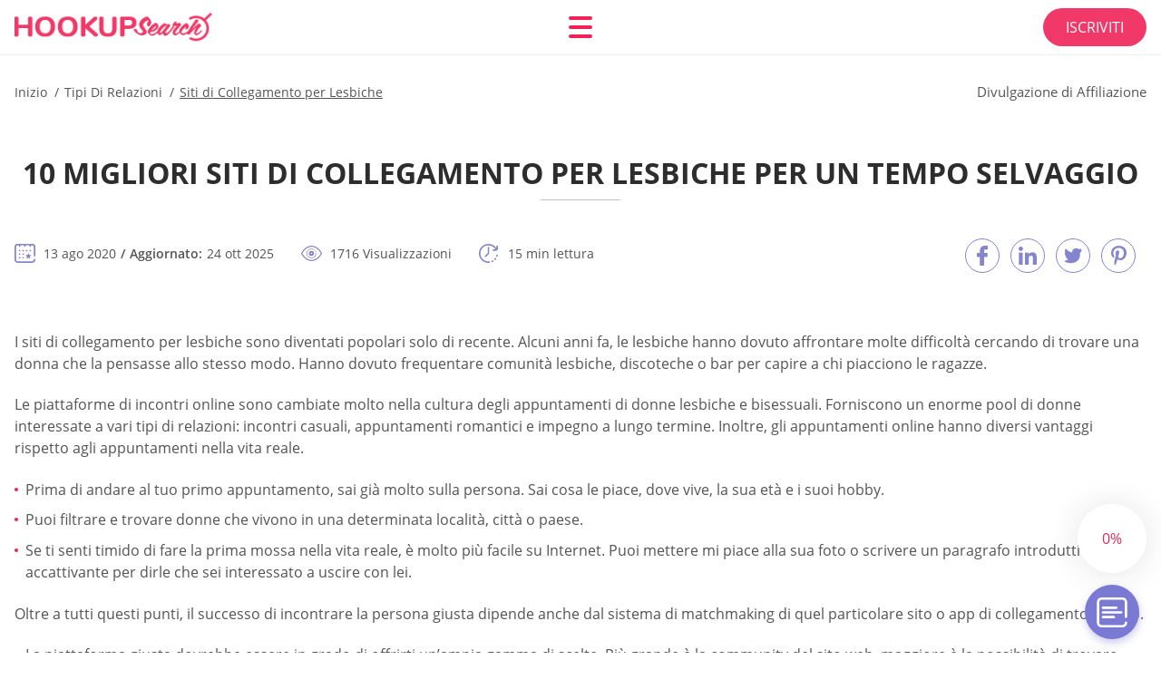

--- FILE ---
content_type: text/html; charset=UTF-8
request_url: https://hookupsearch.net/it/siti-di-collegamento-per-lesbiche-tipi-di-relazioni/
body_size: 115454
content:
<!DOCTYPE html>
<html class="no-js" lang="it-IT" data-lang="it">
<head>
  <meta charset="utf-8">
  <meta http-equiv="x-ua-compatible" content="ie=edge">
  <meta name="viewport" content="width=device-width, initial-scale=1.0">
  <meta content="telephone=no" name="format-detection">
  <meta name="HandheldFriendly" content="true">
  <style>
    @charset "UTF-8";@-webkit-keyframes drop-show{0%{-webkit-transform:scaleY(.1);transform:scaleY(.1)}40%{-webkit-transform:scaleY(1.04);transform:scaleY(1.04)}60%{-webkit-transform:scaleY(.98);transform:scaleY(.98)}80%{-webkit-transform:scaleY(1.02);transform:scaleY(1.02)}to{-webkit-transform:scaleY(1);transform:scaleY(1)}}@keyframes drop-show{0%{-webkit-transform:scaleY(.1);transform:scaleY(.1)}40%{-webkit-transform:scaleY(1.04);transform:scaleY(1.04)}60%{-webkit-transform:scaleY(.98);transform:scaleY(.98)}80%{-webkit-transform:scaleY(1.02);transform:scaleY(1.02)}to{-webkit-transform:scaleY(1);transform:scaleY(1)}}@-webkit-keyframes drop-hide{0%{-webkit-transform:scaleY(1);transform:scaleY(1)}60%{-webkit-transform:scaleY(.98);transform:scaleY(.98)}80%{-webkit-transform:scaleY(1.02);transform:scaleY(1.02)}to{-webkit-transform:scaleY(0);transform:scaleY(0)}}@keyframes drop-hide{0%{-webkit-transform:scaleY(1);transform:scaleY(1)}60%{-webkit-transform:scaleY(.98);transform:scaleY(.98)}80%{-webkit-transform:scaleY(1.02);transform:scaleY(1.02)}to{-webkit-transform:scaleY(0);transform:scaleY(0)}}@-webkit-keyframes slideInLeft{0%{opacity:0;visibility:visible;-webkit-transform:translate3d(-100%,0,0);transform:translate3d(-100%,0,0)}to{opacity:1;-webkit-transform:translate3d(0,0,0);transform:translate3d(0,0,0)}}@keyframes slideInLeft{0%{opacity:0;visibility:visible;-webkit-transform:translate3d(-100%,0,0);transform:translate3d(-100%,0,0)}to{opacity:1;-webkit-transform:translate3d(0,0,0);transform:translate3d(0,0,0)}}@-webkit-keyframes fancybox-rotate{to{-webkit-transform:rotate(360deg);transform:rotate(360deg)}}@keyframes fancybox-rotate{to{-webkit-transform:rotate(360deg);transform:rotate(360deg)}}@-webkit-keyframes spin{0%{-webkit-transform:rotate(0deg);transform:rotate(0deg)}to{-webkit-transform:rotate(360deg);transform:rotate(360deg)}}@keyframes spin{0%{-webkit-transform:rotate(0deg);transform:rotate(0deg)}to{-webkit-transform:rotate(360deg);transform:rotate(360deg)}}@-webkit-keyframes pulse{10%{-webkit-transform:scale(1.1);transform:scale(1.1)}}@keyframes pulse{10%{-webkit-transform:scale(1.1);transform:scale(1.1)}}@-webkit-keyframes animatedBackground{10%{background-image:url("data:image/svg+xml;charset=utf8,%3Csvg xmlns='http://www.w3.org/2000/svg' viewBox='0 0 100.5 88.9'%3E%3Cpath d='M73.6.5c-5.4 0-10.4 1.7-14.7 5.1-4.2 3.2-7 7.4-8.6 10.4-1.6-3-4.4-7.1-8.6-10.4C37.3 2.2 32.4.5 27 .5 11.9.5.5 12.8.5 29.2c0 17.7 14.2 29.7 35.6 48 3.6 3.1 7.8 6.6 12.1 10.4.6.5 1.3.8 2 .8s1.5-.3 2-.8c4.3-3.8 8.4-7.3 12.1-10.4 21.5-18.3 35.6-30.4 35.6-48C100 12.8 88.7.5 73.6.5z' fill='%23f03968' stroke='%23f03968' stroke-miterlimit='10'/%3E%3C/svg%3E")}to{background-image:url("data:image/svg+xml;charset=utf8,%3Csvg xmlns='http://www.w3.org/2000/svg' viewBox='0 0 100.5 88.9'%3E%3Cpath d='M73.6.5c-5.4 0-10.4 1.7-14.7 5.1-4.2 3.2-7 7.4-8.6 10.4-1.6-3-4.4-7.1-8.6-10.4C37.3 2.2 32.4.5 27 .5 11.9.5.5 12.8.5 29.2c0 17.7 14.2 29.7 35.6 48 3.6 3.1 7.8 6.6 12.1 10.4.6.5 1.3.8 2 .8s1.5-.3 2-.8c4.3-3.8 8.4-7.3 12.1-10.4 21.5-18.3 35.6-30.4 35.6-48C100 12.8 88.7.5 73.6.5z' fill='none' stroke='%23f03968' stroke-miterlimit='10'/%3E%3C/svg%3E")}}@keyframes animatedBackground{10%{background-image:url("data:image/svg+xml;charset=utf8,%3Csvg xmlns='http://www.w3.org/2000/svg' viewBox='0 0 100.5 88.9'%3E%3Cpath d='M73.6.5c-5.4 0-10.4 1.7-14.7 5.1-4.2 3.2-7 7.4-8.6 10.4-1.6-3-4.4-7.1-8.6-10.4C37.3 2.2 32.4.5 27 .5 11.9.5.5 12.8.5 29.2c0 17.7 14.2 29.7 35.6 48 3.6 3.1 7.8 6.6 12.1 10.4.6.5 1.3.8 2 .8s1.5-.3 2-.8c4.3-3.8 8.4-7.3 12.1-10.4 21.5-18.3 35.6-30.4 35.6-48C100 12.8 88.7.5 73.6.5z' fill='%23f03968' stroke='%23f03968' stroke-miterlimit='10'/%3E%3C/svg%3E")}to{background-image:url("data:image/svg+xml;charset=utf8,%3Csvg xmlns='http://www.w3.org/2000/svg' viewBox='0 0 100.5 88.9'%3E%3Cpath d='M73.6.5c-5.4 0-10.4 1.7-14.7 5.1-4.2 3.2-7 7.4-8.6 10.4-1.6-3-4.4-7.1-8.6-10.4C37.3 2.2 32.4.5 27 .5 11.9.5.5 12.8.5 29.2c0 17.7 14.2 29.7 35.6 48 3.6 3.1 7.8 6.6 12.1 10.4.6.5 1.3.8 2 .8s1.5-.3 2-.8c4.3-3.8 8.4-7.3 12.1-10.4 21.5-18.3 35.6-30.4 35.6-48C100 12.8 88.7.5 73.6.5z' fill='none' stroke='%23f03968' stroke-miterlimit='10'/%3E%3C/svg%3E")}}@-webkit-keyframes animatedArrow{10%{background-image:url("data:image/svg+xml;charset=utf8,%3Csvg xmlns='http://www.w3.org/2000/svg' fill='%23fff' viewBox='0 0 191.989 362.667'%3E%3Cpath d='M188.87 259.136c-4.16-4.16-10.923-4.16-15.083 0l-67.115 67.115V10.667C106.672 4.779 101.893 0 96.005 0S85.34 4.779 85.34 10.667v315.587l-67.136-67.118c-4.16-4.16-10.923-4.16-15.083 0s-4.16 10.923 0 15.083l85.333 85.333a10.775 10.775 0 002.373 1.768c.039.022.075.046.114.067.215.116.436.217.657.317.103.047.204.1.31.143.181.075.366.137.551.202.149.053.295.11.446.156.167.05.336.087.504.13.17.042.34.09.513.125.186.037.374.059.561.085.157.023.312.053.471.068.35.035.701.054 1.052.054s.703-.019 1.052-.053c.16-.016.316-.046.475-.07.186-.026.372-.048.557-.084.179-.036.352-.085.528-.13.162-.04.325-.075.485-.124.167-.05.328-.113.49-.172.167-.059.335-.114.499-.182.142-.06.278-.129.417-.194.179-.083.358-.163.532-.256.12-.065.234-.139.352-.208.182-.107.366-.211.544-.33.116-.078.225-.167.339-.25.166-.12.334-.237.494-.37.201-.165.39-.343.579-.522.061-.059.128-.11.188-.17l85.333-85.333c4.16-4.16 4.16-10.923 0-15.083z'/%3E%3C/svg%3E");border-color:#fff}to{background-image:url("data:image/svg+xml;charset=utf8,%3Csvg xmlns='http://www.w3.org/2000/svg' fill='%238585cd' viewBox='0 0 191.989 362.667'%3E%3Cpath d='M188.87 259.136c-4.16-4.16-10.923-4.16-15.083 0l-67.115 67.115V10.667C106.672 4.779 101.893 0 96.005 0S85.34 4.779 85.34 10.667v315.587l-67.136-67.118c-4.16-4.16-10.923-4.16-15.083 0s-4.16 10.923 0 15.083l85.333 85.333a10.775 10.775 0 002.373 1.768c.039.022.075.046.114.067.215.116.436.217.657.317.103.047.204.1.31.143.181.075.366.137.551.202.149.053.295.11.446.156.167.05.336.087.504.13.17.042.34.09.513.125.186.037.374.059.561.085.157.023.312.053.471.068.35.035.701.054 1.052.054s.703-.019 1.052-.053c.16-.016.316-.046.475-.07.186-.026.372-.048.557-.084.179-.036.352-.085.528-.13.162-.04.325-.075.485-.124.167-.05.328-.113.49-.172.167-.059.335-.114.499-.182.142-.06.278-.129.417-.194.179-.083.358-.163.532-.256.12-.065.234-.139.352-.208.182-.107.366-.211.544-.33.116-.078.225-.167.339-.25.166-.12.334-.237.494-.37.201-.165.39-.343.579-.522.061-.059.128-.11.188-.17l85.333-85.333c4.16-4.16 4.16-10.923 0-15.083z'/%3E%3C/svg%3E");border-color:#8585cd}}@keyframes animatedArrow{10%{background-image:url("data:image/svg+xml;charset=utf8,%3Csvg xmlns='http://www.w3.org/2000/svg' fill='%23fff' viewBox='0 0 191.989 362.667'%3E%3Cpath d='M188.87 259.136c-4.16-4.16-10.923-4.16-15.083 0l-67.115 67.115V10.667C106.672 4.779 101.893 0 96.005 0S85.34 4.779 85.34 10.667v315.587l-67.136-67.118c-4.16-4.16-10.923-4.16-15.083 0s-4.16 10.923 0 15.083l85.333 85.333a10.775 10.775 0 002.373 1.768c.039.022.075.046.114.067.215.116.436.217.657.317.103.047.204.1.31.143.181.075.366.137.551.202.149.053.295.11.446.156.167.05.336.087.504.13.17.042.34.09.513.125.186.037.374.059.561.085.157.023.312.053.471.068.35.035.701.054 1.052.054s.703-.019 1.052-.053c.16-.016.316-.046.475-.07.186-.026.372-.048.557-.084.179-.036.352-.085.528-.13.162-.04.325-.075.485-.124.167-.05.328-.113.49-.172.167-.059.335-.114.499-.182.142-.06.278-.129.417-.194.179-.083.358-.163.532-.256.12-.065.234-.139.352-.208.182-.107.366-.211.544-.33.116-.078.225-.167.339-.25.166-.12.334-.237.494-.37.201-.165.39-.343.579-.522.061-.059.128-.11.188-.17l85.333-85.333c4.16-4.16 4.16-10.923 0-15.083z'/%3E%3C/svg%3E");border-color:#fff}to{background-image:url("data:image/svg+xml;charset=utf8,%3Csvg xmlns='http://www.w3.org/2000/svg' fill='%238585cd' viewBox='0 0 191.989 362.667'%3E%3Cpath d='M188.87 259.136c-4.16-4.16-10.923-4.16-15.083 0l-67.115 67.115V10.667C106.672 4.779 101.893 0 96.005 0S85.34 4.779 85.34 10.667v315.587l-67.136-67.118c-4.16-4.16-10.923-4.16-15.083 0s-4.16 10.923 0 15.083l85.333 85.333a10.775 10.775 0 002.373 1.768c.039.022.075.046.114.067.215.116.436.217.657.317.103.047.204.1.31.143.181.075.366.137.551.202.149.053.295.11.446.156.167.05.336.087.504.13.17.042.34.09.513.125.186.037.374.059.561.085.157.023.312.053.471.068.35.035.701.054 1.052.054s.703-.019 1.052-.053c.16-.016.316-.046.475-.07.186-.026.372-.048.557-.084.179-.036.352-.085.528-.13.162-.04.325-.075.485-.124.167-.05.328-.113.49-.172.167-.059.335-.114.499-.182.142-.06.278-.129.417-.194.179-.083.358-.163.532-.256.12-.065.234-.139.352-.208.182-.107.366-.211.544-.33.116-.078.225-.167.339-.25.166-.12.334-.237.494-.37.201-.165.39-.343.579-.522.061-.059.128-.11.188-.17l85.333-85.333c4.16-4.16 4.16-10.923 0-15.083z'/%3E%3C/svg%3E");border-color:#8585cd}}@-webkit-keyframes animateCircle{40%{opacity:1;-webkit-transform:scale(10);transform:scale(10);fill:#dd4688}55%{opacity:1;-webkit-transform:scale(11);transform:scale(11);fill:#d46abf}65%{opacity:1;-webkit-transform:scale(12);transform:scale(12);fill:#cc8ef5}75%{opacity:1;-webkit-transform:scale(13);transform:scale(13);stroke-width:.5;stroke:#cc8ef5;fill:transparent}85%{opacity:1;-webkit-transform:scale(17);transform:scale(17);stroke-width:.2;stroke:#cc8ef5;fill:transparent}95%{opacity:1;-webkit-transform:scale(18);transform:scale(18);stroke-width:.1;stroke:#cc8ef5;fill:transparent}to{opacity:1;-webkit-transform:scale(19);transform:scale(19);stroke-width:0;stroke:#cc8ef5;fill:transparent}}@keyframes animateCircle{40%{opacity:1;-webkit-transform:scale(10);transform:scale(10);fill:#dd4688}55%{opacity:1;-webkit-transform:scale(11);transform:scale(11);fill:#d46abf}65%{opacity:1;-webkit-transform:scale(12);transform:scale(12);fill:#cc8ef5}75%{opacity:1;-webkit-transform:scale(13);transform:scale(13);stroke-width:.5;stroke:#cc8ef5;fill:transparent}85%{opacity:1;-webkit-transform:scale(17);transform:scale(17);stroke-width:.2;stroke:#cc8ef5;fill:transparent}95%{opacity:1;-webkit-transform:scale(18);transform:scale(18);stroke-width:.1;stroke:#cc8ef5;fill:transparent}to{opacity:1;-webkit-transform:scale(19);transform:scale(19);stroke-width:0;stroke:#cc8ef5;fill:transparent}}@-webkit-keyframes animateHeart{0%{-webkit-transform:scale(.2);transform:scale(.2)}40%{-webkit-transform:scale(1.2);transform:scale(1.2)}to{-webkit-transform:scale(1);transform:scale(1)}}@keyframes animateHeart{0%{-webkit-transform:scale(.2);transform:scale(.2)}40%{-webkit-transform:scale(1.2);transform:scale(1.2)}to{-webkit-transform:scale(1);transform:scale(1)}}@-webkit-keyframes animateHeartOut{0%{-webkit-transform:scale(1.4);transform:scale(1.4)}to{-webkit-transform:scale(1);transform:scale(1)}}@keyframes animateHeartOut{0%{-webkit-transform:scale(1.4);transform:scale(1.4)}to{-webkit-transform:scale(1);transform:scale(1)}}html{font-family:sans-serif;-webkit-text-size-adjust:100%;-ms-text-size-adjust:100%}body{margin:0}article,aside,details,figcaption,figure,footer,header,main,menu,nav,section,summary{display:block}audio,canvas,progress,video{display:inline-block;vertical-align:baseline}audio:not([controls]){display:none;height:0}[hidden],template{display:none}a{background-color:transparent}a:active,a:hover{outline:0}abbr[title]{border-bottom:1px dotted}b,strong{font-weight:700}dfn{font-style:italic}mark{background:#ff0;color:#000}sub,sup{position:relative;vertical-align:baseline;font-size:75%;line-height:0}sup{top:-.5em}sub{bottom:-.25em}img{border:0}svg:not(:root){overflow:hidden}blockquote,figure{margin:0}hr{height:0;-webkit-box-sizing:content-box;box-sizing:content-box;-moz-box-sizing:content-box}pre{overflow:auto}code,kbd,pre,samp{font-family:monospace,monospace;font-size:1em}button,input,optgroup,select,textarea{margin:0;font:inherit;color:inherit}fieldset{vertical-align:baseline;margin:0;padding:0;background:0 0;border:0;font-size:100%;outline:0}button{overflow:visible}button,select{text-transform:none}button,html input[type=button],input[type=reset],input[type=submit]{cursor:pointer;-webkit-appearance:button}button[disabled],html input[disabled]{cursor:default}button::-moz-focus-inner,input::-moz-focus-inner{padding:0;border:0}input{line-height:normal}input[type=checkbox],input[type=radio]{padding:0;-webkit-box-sizing:border-box;box-sizing:border-box}input[type=number]::-webkit-inner-spin-button,input[type=number]::-webkit-outer-spin-button{height:auto}input[type=search]{box-sizing:content-box;-webkit-box-sizing:content-box;-moz-box-sizing:content-box;-webkit-appearance:textfield}.jq-selectbox__search input::-webkit-search-cancel-button,.jq-selectbox__search input::-webkit-search-decoration,input[type=search]::-webkit-search-cancel-button,input[type=search]::-webkit-search-decoration{-webkit-appearance:none}legend{border:0}textarea{overflow:auto}optgroup{font-weight:700}table{border-collapse:collapse;border-spacing:0}legend,td,th{padding:0}.c-sites-box-S-1 .zMcNuQw .kRhDmZgS{font-size:0}.c-about-S-1 .vUEU,.c-app-info-S-1 .Dm2ZCx,.c-logo-slider-S-1 .LR68vHaux,.c-menu-S-1 .XxjqszNJ2l1Q,.c-quiz-S-1 .P-sxK,.c-websites-S-1 .f-hmhKuptb .hSeaB{display:inline-block;font-size:0}.c-hookup-slider-S-1 .gl2d9Oltg .cu5D8c_BAqW{font-size:0}.SKciXnaL3w img,.c-about-S-1 .vUEU img,.c-menu-S-1 .XxjqszNJ2l1Q img,.c-sites-box-S-1 .zMcNuQw .kRhDmZgS img,.c-websites-S-1 .f-hmhKuptb .hSeaB img{display:inline-block;height:auto;max-width:100%}.c-quiz-S-1 .P-sxK img{height:auto;max-width:100%}.c-app-info-S-1 .Dm2ZCx img,.c-hookup-slider-S-1 .gl2d9Oltg .cu5D8c_BAqW img{display:inline-block;height:auto;max-width:100%}.DyyXR2vB5{background-color:transparent}.TI9zsT .slick-arrow,.byfJqv091n .slick-arrow{padding:0;background-color:transparent}.uS80TYFjb,.c-contents-S-1 .JYOZ,.c-form-S-1 .PnLboDZtC,.c-menu-S-1 .cwGTXd2_6GBg,.c-vote-S-1 .J5vB9xVTS1{padding:0;background-color:transparent;border:0}.c-pagination-S-1 .Gb2T87DB,.c-pagination-S-1 .hfMcCM{padding:0;background-color:transparent}.c-filter-S-1 .DsDQv0RbSMD,.c-filter-S-1 .rPSLtWLTOgC{background-color:transparent;border:0}.c-filter-S-1 .k1OS3u0K,.c-filter-S-1 .J_MnDYb{padding:0;background-color:transparent;border:0}.c-filter_lifestyle-S-1 .SJUAF,.c-filter_lifestyle-S-1 .BNUFv_A{background-color:transparent;border:0}.c-filter_lifestyle-S-1 .KqmbmfRY_hCT{padding:0;background-color:transparent;border:0}.c-sugar-profiles-S-1 .gu2H7O7TTeY{padding:0;border:0}.c-share-S-1 .ocInWetE,.c-top-sites-S-1 .vhGIDjNlsO{background-color:transparent;border:0}.c-menu-S-1 .AwgPi-Avo,.c-menu-S-1 .BfZhP{margin:0;padding:0;list-style:none}.KgEhll0H-,.c-features-S-1 .U2lhV2FJ,.c-footer-S-1 .xPGdtPA21{padding:0;list-style:none}.c-footer-S-1 .iYQMc8UgAtc{margin:0;padding:0;list-style:none}.Oz2tgIvlsgm8,.jq-selectbox__dropdown ul{padding:0;list-style:none}.c-filter-S-1 .bptPgwJ{list-style:none}.c-filter_lifestyle-S-1 .ZMl6whOv{margin:0;padding:0;list-style:none}.c-model-S-1 .maE1agcC{margin:0;list-style:none}.c-state-S-1 .q0V8d2O{margin:0;padding:0;list-style:none}.c-state-S-1 .kJ4XK8{padding:0;list-style:none}.c-top-posts-S-1 .cPB6ZAVH3{margin:0;padding:0;list-style:none}.c-tb-apps-S-1 .NEtTDtNCQW3{padding:0;list-style:none}.c-categories-S-1 .NNRjzMxX,.c-share-S-1 .rpR0f{margin:0;padding:0;list-style:none}.c-button-up:before,.c-contents-S-1 .JYOZ:before,.c-websites-S-1 .f-hmhKuptb .w6Xdx,.c-websites-S-1 .f-hmhKuptb .ToxXX6S:after{background-position:center center;background-repeat:no-repeat;background-size:contain}@font-face{font-family:'Open Sans';font-style:normal;font-weight:300;src:url(/static/fonts/mem5YaGs126MiZpBA-UN_r8OVuhpOqc.woff2) format("woff2");unicode-range:U+0400-045F,U+0490-0491,U+04B0-04B1,U+2116;font-display:swap}@font-face{font-family:'Open Sans';font-style:normal;font-weight:300;src:url(/static/fonts/mem5YaGs126MiZpBA-UN_r8OUehpOqc.woff2) format("woff2");unicode-range:U+0370-03FF;font-display:swap}@font-face{font-family:'Open Sans';font-style:normal;font-weight:300;src:url(/static/fonts/mem5YaGs126MiZpBA-UN_r8OUuhp.woff2) format("woff2");unicode-range:U+0000-00FF,U+0131,U+0152-0153,U+02BB-02BC,U+02C6,U+02DA,U+02DC,U+2000-206F,U+2074,U+20AC,U+2122,U+2191,U+2193,U+2212,U+2215,U+FEFF,U+FFFD;font-display:swap}@font-face{font-family:'Open Sans';font-style:normal;font-weight:400;src:url(/static/fonts/mem8YaGs126MiZpBA-UFUZ0bbck.woff2) format("woff2");unicode-range:U+0400-045F,U+0490-0491,U+04B0-04B1,U+2116;font-display:swap}@font-face{font-family:'Open Sans';font-style:normal;font-weight:400;src:url(/static/fonts/mem8YaGs126MiZpBA-UFVp0bbck.woff2) format("woff2");unicode-range:U+0370-03FF;font-display:swap}@font-face{font-family:'Open Sans';font-style:normal;font-weight:400;src:url(/static/fonts/mem8YaGs126MiZpBA-UFVZ0b.woff2) format("woff2");unicode-range:U+0000-00FF,U+0131,U+0152-0153,U+02BB-02BC,U+02C6,U+02DA,U+02DC,U+2000-206F,U+2074,U+20AC,U+2122,U+2191,U+2193,U+2212,U+2215,U+FEFF,U+FFFD;font-display:swap}@font-face{font-family:'Open Sans';font-style:normal;font-weight:600;src:url(/static/fonts/mem5YaGs126MiZpBA-UNirkOVuhpOqc.woff2) format("woff2");unicode-range:U+0400-045F,U+0490-0491,U+04B0-04B1,U+2116;font-display:swap}@font-face{font-family:'Open Sans';font-style:normal;font-weight:600;src:url(/static/fonts/mem5YaGs126MiZpBA-UNirkOUehpOqc.woff2) format("woff2");unicode-range:U+0370-03FF;font-display:swap}@font-face{font-family:'Open Sans';font-style:normal;font-weight:600;src:url(/static/fonts/mem5YaGs126MiZpBA-UNirkOUuhp.woff2) format("woff2");unicode-range:U+0000-00FF,U+0131,U+0152-0153,U+02BB-02BC,U+02C6,U+02DA,U+02DC,U+2000-206F,U+2074,U+20AC,U+2122,U+2191,U+2193,U+2212,U+2215,U+FEFF,U+FFFD;font-display:swap}@font-face{font-family:'Open Sans';font-style:normal;font-weight:700;src:url(/static/fonts/mem5YaGs126MiZpBA-UN7rgOVuhpOqc.woff2) format("woff2");unicode-range:U+0400-045F,U+0490-0491,U+04B0-04B1,U+2116;font-display:swap}@font-face{font-family:'Open Sans';font-style:normal;font-weight:700;src:url(/static/fonts/mem5YaGs126MiZpBA-UN7rgOUehpOqc.woff2) format("woff2");unicode-range:U+0370-03FF;font-display:swap}@font-face{font-family:'Open Sans';font-style:normal;font-weight:700;src:url(/static/fonts/mem5YaGs126MiZpBA-UN7rgOUuhp.woff2) format("woff2");unicode-range:U+0000-00FF,U+0131,U+0152-0153,U+02BB-02BC,U+02C6,U+02DA,U+02DC,U+2000-206F,U+2074,U+20AC,U+2122,U+2191,U+2193,U+2212,U+2215,U+FEFF,U+FFFD;font-display:swap}@font-face{font-family:'Open Sans';font-style:normal;font-weight:800;src:url(/static/fonts/mem5YaGs126MiZpBA-UN8rsOVuhpOqc.woff2) format("woff2");unicode-range:U+0400-045F,U+0490-0491,U+04B0-04B1,U+2116;font-display:swap}@font-face{font-family:'Open Sans';font-style:normal;font-weight:800;src:url(/static/fonts/mem5YaGs126MiZpBA-UN8rsOUehpOqc.woff2) format("woff2");unicode-range:U+0370-03FF;font-display:swap}@font-face{font-family:'Open Sans';font-style:normal;font-weight:800;src:url(/static/fonts/mem5YaGs126MiZpBA-UN8rsOUuhp.woff2) format("woff2");unicode-range:U+0000-00FF,U+0131,U+0152-0153,U+02BB-02BC,U+02C6,U+02DA,U+02DC,U+2000-206F,U+2074,U+20AC,U+2122,U+2191,U+2193,U+2212,U+2215,U+FEFF,U+FFFD;font-display:swap}*,:after,:before{-webkit-box-sizing:border-box;box-sizing:border-box}a,button,input[type=button],input[type=checkbox],input[type=email],input[type=password],input[type=radio],input[type=submit],input[type=text],textarea{-webkit-tap-highlight-color:transparent}body,html{height:100%;min-width:320px}.Qz9XJ,.Qz9XJ body{height:auto;min-height:100%}[role=button],[type=button],label{cursor:pointer}ul{list-style:disc}html{font-size:16px}@media only screen and (max-width:767px){html{font-size:16px}}body{font-family:"Open Sans",sans-serif;font-weight:400;line-height:1.5;background-color:#fff;color:#545454}@media only screen and (max-width:1023px){*{outline:0}}.zbVqm_W-He{margin:0;padding:0;list-style:none}.N2elZpX{float:left!important;height:auto}.LmxJaAQOD{float:right!important;height:auto}.dROnb4ns6H:after,.jM4-HA4RMzc:after{content:"";display:table;width:100%;clear:both}.P0pIhdPO{display:inline!important}.Z7chyBHhl{text-align:left!important}.ZSdMQ91XQVnu{text-align:right!important}.cbUYOhTE{text-align:center!important}.kMYE9HbuCLT{text-align:justify!important}.g82K{text-transform:uppercase}@media only screen and (max-width:767px){.gNUI{text-align:center}}.dROnb4ns6H{display:-webkit-box;display:-ms-flexbox;display:flex;-webkit-box-flex:0;-ms-flex:0 1 auto;flex:0 1 auto;-webkit-box-orient:horizontal;-webkit-box-direction:normal;-ms-flex-direction:row;flex-direction:row;-ms-flex-wrap:wrap;flex-wrap:wrap;margin-top:-20px;margin-right:-8px;margin-left:-8px}.dROnb4ns6H>*{float:left;height:auto;width:100%;max-width:100%;min-width:100%;margin-top:20px;padding-right:8px;padding-left:8px}@media only screen and (min-width:1366px){.dROnb4ns6H{margin-top:-30px;margin-right:-15px;margin-left:-15px}.dROnb4ns6H>*{margin-top:30px;padding-right:15px;padding-left:15px}}.hIh6HLA-{-webkit-box-pack:center;-ms-flex-pack:center;justify-content:center}.OTUYk{-webkit-box-align:center;-ms-flex-align:center;align-items:center}.YpOBu{-webkit-box-align:end;-ms-flex-align:end;align-items:flex-end}.Mi6bodQO{width:8.333%;max-width:8.333%;min-width:8.333%}.r1yZhURv{width:16.667%;max-width:16.667%;min-width:16.667%}.Ozb{width:25%;max-width:25%;min-width:25%}.tXDdePo{width:33.333%;max-width:33.333%;min-width:33.333%}.lGxh2Vb{width:41.667%;max-width:41.667%;min-width:41.667%}.FDZQ6JyXz1{width:50%;max-width:50%;min-width:50%}.t_ZaGRuaWu{width:58.333%;max-width:58.333%;min-width:58.333%}.Raa7n6{width:66.667%;max-width:66.667%;min-width:66.667%}.hb2T6{width:75%;max-width:75%;min-width:75%}.EfYNqGODL{width:83.333%;max-width:83.333%;min-width:83.333%}.qm_oqwY-{width:91.667%;max-width:91.667%;min-width:91.667%}.tu85Qosx{width:100%;max-width:100%;min-width:100%}@media only screen and (min-width:568px){.uPOARiI9oji{width:8.333%;max-width:8.333%;min-width:8.333%}.vZhPYp2jVMp{width:16.667%;max-width:16.667%;min-width:16.667%}.rDDpW7VJw{width:25%;max-width:25%;min-width:25%}.z3z2IzJrs{width:33.333%;max-width:33.333%;min-width:33.333%}.ec6Y706ZkwF{width:41.667%;max-width:41.667%;min-width:41.667%}.K6i7OJiV{width:50%;max-width:50%;min-width:50%}.FS4iMiL1e6U{width:58.333%;max-width:58.333%;min-width:58.333%}.itcqeJzN9Dh{width:66.667%;max-width:66.667%;min-width:66.667%}.v4-jebpbrhvf{width:75%;max-width:75%;min-width:75%}.sTOHtEMPh{width:83.333%;max-width:83.333%;min-width:83.333%}.WGleYg{width:91.667%;max-width:91.667%;min-width:91.667%}.EOtCsK7VWt{width:100%;max-width:100%;min-width:100%}}@media only screen and (min-width:667px){.TQ6jBq{width:8.333%;max-width:8.333%;min-width:8.333%}.qWGwEFEen{width:16.667%;max-width:16.667%;min-width:16.667%}.CYdIH1WfuU{width:25%;max-width:25%;min-width:25%}.tCTDSwAvdG{width:33.333%;max-width:33.333%;min-width:33.333%}.USQ4eljoZ{width:41.667%;max-width:41.667%;min-width:41.667%}.l7pH-s6wIC{width:50%;max-width:50%;min-width:50%}.ZxLbR8_br3{width:58.333%;max-width:58.333%;min-width:58.333%}.xWPMJiXXM{width:66.667%;max-width:66.667%;min-width:66.667%}.OyDBf59KbXh{width:75%;max-width:75%;min-width:75%}.H_im-FP{width:83.333%;max-width:83.333%;min-width:83.333%}.QIq9x{width:91.667%;max-width:91.667%;min-width:91.667%}.Og9WpbU0uni{width:100%;max-width:100%;min-width:100%}}@media only screen and (min-width:768px){.DJtdIxBX9{width:8.333%;max-width:8.333%;min-width:8.333%}.FPdDya{width:16.667%;max-width:16.667%;min-width:16.667%}.eF0jflYa{width:25%;max-width:25%;min-width:25%}.PteDKj3ai{width:33.333%;max-width:33.333%;min-width:33.333%}.RizfxWq{width:41.667%;max-width:41.667%;min-width:41.667%}.i-dzq2{width:50%;max-width:50%;min-width:50%}.tNV8s-H2{width:58.333%;max-width:58.333%;min-width:58.333%}.lQLYnbxMf{width:66.667%;max-width:66.667%;min-width:66.667%}.iiCgyH5vGLJ{width:75%;max-width:75%;min-width:75%}.QQ-g6qnX3uB4{width:83.333%;max-width:83.333%;min-width:83.333%}.tL6li5U_{width:91.667%;max-width:91.667%;min-width:91.667%}.N2_5jeoW0{width:100%;max-width:100%;min-width:100%}}@media only screen and (min-width:1024px){.Ct1SQ-q{width:8.333%;max-width:8.333%;min-width:8.333%}.reGBk{width:16.667%;max-width:16.667%;min-width:16.667%}.eeg5l{width:25%;max-width:25%;min-width:25%}.c17rhBW{width:33.333%;max-width:33.333%;min-width:33.333%}.ww4PMVT{width:41.667%;max-width:41.667%;min-width:41.667%}.mGiFsN{width:50%;max-width:50%;min-width:50%}.ZmsYIPde59z{width:58.333%;max-width:58.333%;min-width:58.333%}.gSqv2Ix7{width:66.667%;max-width:66.667%;min-width:66.667%}.haOQlJVX59{width:75%;max-width:75%;min-width:75%}.ARbo{width:83.333%;max-width:83.333%;min-width:83.333%}.reEBvP{width:91.667%;max-width:91.667%;min-width:91.667%}.nHsJFOQaE9BA{width:100%;max-width:100%;min-width:100%}}@media only screen and (min-width:1366px){.OO_MtZbTxGh{width:8.333%;max-width:8.333%;min-width:8.333%}.EXM1BwPc11Y{width:16.667%;max-width:16.667%;min-width:16.667%}.ws-2EWuNjB-{width:25%;max-width:25%;min-width:25%}.fw9mcPR_k{width:33.333%;max-width:33.333%;min-width:33.333%}.A4cn-iU{width:41.667%;max-width:41.667%;min-width:41.667%}.XmwA-kl7{width:50%;max-width:50%;min-width:50%}.t7epubMRj{width:58.333%;max-width:58.333%;min-width:58.333%}.R--G_hC6-X{width:66.667%;max-width:66.667%;min-width:66.667%}.i-WccqX{width:75%;max-width:75%;min-width:75%}.vDrGQQ2fFFzk{width:83.333%;max-width:83.333%;min-width:83.333%}.JrSXQsAEFmFL{width:91.667%;max-width:91.667%;min-width:91.667%}.h7jvoh-Ce{width:100%;max-width:100%;min-width:100%}}.WNx,.YVxCwU,.SbIvuH8-x,.XFvCIM,.pAHuhDfH6u,.is-hide,.is-hide-disclosure{display:none!important}.is-fixed{position:fixed;top:0;left:0;width:100%;z-index:1000}@media only screen and (max-width:567px){.pAHuhDfH6u{display:block!important}.L2RHtknPtcy{display:none!important}}@media only screen and (min-width:568px) and (max-width:666px){.XFvCIM{display:block!important}.Ld9CB7FSY{display:none!important}}@media only screen and (min-width:667px) and (max-width:767px){.SbIvuH8-x{display:block!important}.VzJ2pGb{display:none!important}}@media only screen and (min-width:768px) and (max-width:1023px){.YVxCwU{display:block!important}.UPu4Dqifhm{display:none!important}}@media only screen and (min-width:1024px){.WNx{display:block!important}.UxDUINjhr{display:none!important}}@media only screen and (max-width:767px){.zHVAuiMjsQ{display:none!important}}@media only screen and (max-width:1023px){.ZCuWeu_{display:none!important}.u4feGiwGyzgt{display:block!important}}@media only screen and (max-width:1365px){.V26v_gc-xhY,.u4feGiwGyzgt{display:none!important}.s7Q1OaHVfnI{display:block!important}}@media only screen and (min-width:1366px){.s7Q1OaHVfnI{display:none!important}}.ihu4Cg{display:-webkit-box;display:-ms-flexbox;display:flex;-webkit-box-orient:vertical;-webkit-box-direction:normal;-ms-flex-direction:column;flex-direction:column;-webkit-box-pack:justify;-ms-flex-pack:justify;justify-content:space-between;min-height:100%;overflow:hidden}.PH6NZvOIP{padding:45px 0 15px}@media only screen and (min-width:1366px){.PH6NZvOIP{padding:0 0 15px}}.KFZEF-{margin-top:25px}.GqITi2X{padding:45px 0 15px}@media only screen and (min-width:1024px){.GqITi2X{padding:70px 0 15px}}.cyeU-INn84{max-width:1442px;margin-right:auto;margin-left:auto;padding:0 16px}.u7G_EGvQNJ{margin:0!important}.wobv-{margin-top:20px}.T8Ncm2iz{margin-top:44px}.NdVU_siNC4jp{margin-top:25px}@media only screen and (min-width:1024px){.NdVU_siNC4jp{margin-top:30px}}.P1H7ZE2V{margin-top:42px}.fIaJ2con0_cm{margin:0!important}@media only screen and (min-width:1024px){.fIaJ2con0_cm{margin-top:70px!important}}.B2D4soj{margin-top:45px}@media only screen and (min-width:1024px){.B2D4soj{margin-top:60px}}.hkgBOh{margin-top:23px}@media only screen and (min-width:667px){.hkgBOh{margin-top:28px}}@media only screen and (min-width:1024px){.hkgBOh{margin-top:38px}}.bC5-ixqO8h{margin-top:10px}@media only screen and (min-width:1024px){.bC5-ixqO8h{margin-top:40px}}.pL_tN{margin-top:50px}@media only screen and (min-width:1366px){.pL_tN{margin-top:85px}}.aMxwCRcrql{margin-top:25px}@media only screen and (min-width:667px){.aMxwCRcrql{margin-top:35px}}@media only screen and (min-width:1024px){.aMxwCRcrql{margin-top:75px}}.qLJbXll0m7mZ{margin-bottom:10px}@media only screen and (min-width:1024px){.qLJbXll0m7mZ{margin-bottom:25px}}.gX-3rllsXk,.Qn5lKC{margin-bottom:20px}@media only screen and (min-width:667px){.gX-3rllsXk{margin-bottom:25px}}@media only screen and (min-width:1024px){.gX-3rllsXk{margin-bottom:30px}}.v4M3RN{margin-bottom:25px}@media only screen and (min-width:667px){.v4M3RN{margin-bottom:30px}}@media only screen and (min-width:1024px){.v4M3RN{margin-bottom:45px}}.Bk5NFI_MJ{margin-bottom:25px}@media only screen and (min-width:667px){.Bk5NFI_MJ{margin-bottom:35px}}@media only screen and (min-width:1024px){.Bk5NFI_MJ{margin-bottom:55px}}@media only screen and (max-width:767px){.WjPWH1cW{margin-right:-16px;margin-left:-16px}}@media screen and (max-width:1024px){.cKXHOIaG9{margin-right:-16px;margin-left:-16px}}.mjMN7_Wr{padding:40px 15px;background-color:#fff;-webkit-box-shadow:0 1px 38px 0 rgba(2,7,24,.11);box-shadow:0 1px 38px 0 rgba(2,7,24,.11)}@media only screen and (min-width:1366px){.mjMN7_Wr{padding:40px 20px}}.N_5thGN{width:100%;margin-bottom:20px;font-size:18px;font-weight:700;color:#2e2d2d;text-align:center;text-transform:uppercase}.rPjgLvp7,.rPjgLvp7 img{position:relative;display:block;width:100%;height:100%;max-height:86px;min-height:86px}.rPjgLvp7 img{position:absolute;top:0;right:0;bottom:0;left:0;height:auto;-o-object-fit:cover;object-fit:cover}@media only screen and (min-width:667px){.rPjgLvp7,.rPjgLvp7 img{max-height:280px;min-height:280px}}.group-1{position:relative}.group-1:before{content:"";position:absolute;top:0;left:0;display:inline-block;width:12px;height:17px;background-image:url("data:image/svg+xml,%3C%3Fxml version='1.0' encoding='utf-8'%3F%3E%3C!--Generator: Adobe Illustrator 25.2.1, SVG Export Plug-In . SVG Version: 6.00 Build 0)--%3E%3Csvg version='1.1' id='Слой_1' xmlns='http://www.w3.org/2000/svg' xmlns:xlink='http://www.w3.org/1999/xlink' x='0px' y='0px' viewBox='0 0 12 17' style='enable-background:new 0 0 12 17' xml:space='preserve'%3E%3Cstyle type='text/css'%3E.st0%7Bfill:%23F03968;%7D%3C/style%3E%3Cpath class='st0' d='M6,0C6,0,6,0,6,0C6,0,6,0,6,0C1.4,0-0.3,3.4,0.1,7.2C0.5,11.5,5.6,17,6,17c0,0,0,0,0,0c0,0,0,0,0,0 c0.4,0,5.5-5.5,5.9-9.8C12.3,3.4,10.6,0,6,0z M6,7.6c-1.1,0-2-0.9-2-2c0-1.1,0.9-2,2-2c1.1,0,2,0.9,2,2C8,6.7,7.1,7.6,6,7.6z'/%3E%3C/svg%3E");background-size:cover}@media only screen and (max-width:1365px){.PgwWtWz1H_rF{display:-webkit-box;display:-ms-flexbox;display:flex;-webkit-box-orient:vertical;-webkit-box-direction:reverse;-ms-flex-direction:column-reverse;flex-direction:column-reverse}.PgwWtWz1H_rF .Wc3W0{margin-top:15px}.PgwWtWz1H_rF .UMNfzrCV{margin-top:0}.PgwWtWz1H_rF .vIAEh,.VRSE4QkErE,.UMNfzrCV{margin-top:15px}.PgwWtWz1H_rF .DDcdg8Rxy{margin-top:0}}@media only screen and (min-width:1366px){.kiTrlR1PLO{display:-webkit-box;display:-ms-flexbox;display:flex;-webkit-box-flex:0;-ms-flex:0 1 auto;flex:0 1 auto;-webkit-box-orient:horizontal;-webkit-box-direction:normal;-ms-flex-direction:row;flex-direction:row;-ms-flex-wrap:nowrap;flex-wrap:nowrap}.Wc3W0{-ms-flex-preferred-size:0;flex-basis:0;-webkit-box-flex:1;-ms-flex-positive:1;flex-grow:1;max-width:calc(100% - 390px)}.UMNfzrCV{position:relative;-webkit-box-flex:0;-ms-flex:0 0 360px;flex:0 0 360px;max-width:360px;padding-left:30px}.vIAEh{-ms-flex-preferred-size:0;flex-basis:0;-webkit-box-flex:1;-ms-flex-positive:1;flex-grow:1;max-width:calc(100% - 450px)}.DDcdg8Rxy{position:relative;-webkit-box-flex:0;-ms-flex:0 0 440px;flex:0 0 440px;max-width:440px;padding-left:50px}.vuDuicGQ{margin-top:40px;-webkit-transition:all .1s;transition:all .1s}.vuDuicGQ.affix{position:fixed!important;top:0!important;width:390px;margin:0;padding-top:20px;z-index:9}.vuDuicGQ.affix-top{position:absolute;top:-4px;width:390px}.vuDuicGQ.affix-bottom{position:absolute;top:auto!important;bottom:0;width:390px}.vdAlWj,.vdAlWj.affix{-webkit-transition:all .5s;transition:all .5s}.vdAlWj.affix{position:fixed!important;top:0!important;width:330px;padding-top:20px;z-index:9}.vdAlWj.affix .ysc3SSsQU7{margin-top:0!important}.vdAlWj.affix-top{position:absolute;width:330px}.vdAlWj.affix-bottom{position:absolute;top:auto!important;bottom:0;width:330px}}@media only screen and (min-width:1442px){.Wc3W0{max-width:calc(100% - 360px)}.UMNfzrCV{-webkit-box-flex:0;-ms-flex:0 0 360px;flex:0 0 360px;max-width:360px;padding-left:30px}.vIAEh{max-width:calc(100% - 450px)}.DDcdg8Rxy{-webkit-box-flex:0;-ms-flex:0 0 440px;flex:0 0 440px;max-width:440px;padding-left:50px}.vdAlWj.affix,.vdAlWj.affix-bottom{width:330px}.vuDuicGQ.affix,.vuDuicGQ.affix-bottom{width:390px}}.hDQmT{padding-top:1px}.SKciXnaL3w{margin:1.2rem 0}.dUEyS{margin:0}.gitoquMDgW2y{float:none;width:100%;clear:both}.gitoquMDgW2y img,.gitoquMDgW2y picture{display:block;margin-right:auto;margin-left:auto}.F7oPM{position:relative;display:block;font-size:0;text-align:center}.yItdTdRVBA{position:absolute;top:0;right:0;bottom:0;left:0;overflow:hidden}.yItdTdRVBA img{display:inline-block;min-width:100%;min-height:100%}@supports (object-fit:cover){.yItdTdRVBA img{width:100%;height:100%;-o-object-fit:cover;object-fit:cover}}.jn6Zw{height:188px;margin:1.2rem 0}@media only screen and (min-width:1024px){.F7oPM{height:280px}}.G9XRT0dpUW{display:block;width:auto;height:auto;margin:0 auto .8em}.G9XRT0dpUW img{display:inline-block;height:auto;max-width:100%}@media only screen and (min-width:568px){.G9XRT0dpUW{max-width:50%;margin-top:5px;margin-bottom:5px}.G9XRT0dpUW+p{margin-top:0}.G9XRT0dpUW.lWtJkWcdbi{padding-bottom:30%}.TgvWZTloqq{float:left;height:auto;margin-right:30px}.Axlj{float:right;height:auto;margin-left:30px}}.NYlWeCAJoxc{display:inline-block}.NYlWeCAJoxc[aria-expanded=false]:before{content:attr(data-hide)}.NYlWeCAJoxc[aria-expanded=true]:before{content:attr(data-open)}.os4YwpP1{display:block!important;-webkit-transition:none!important;transition:none!important}.os4YwpP1[aria-expanded=false]{height:66px!important}.os4YwpP1[aria-expanded=true]{height:auto!important}@media only screen and (max-width:767px){.os4YwpP1{overflow:hidden;line-height:22px}}@media only screen and (min-width:768px){.os4YwpP1[aria-expanded=false]{height:auto!important}.NYlWeCAJoxc{display:none}}.GIsksE-ml{max-width:835px;margin:0 auto}.zWTsrOSnJ,.kE4HS{position:relative;display:block;height:0;padding:0 0 56.25%;overflow:hidden}.zWTsrOSnJ .embed__el___,.zWTsrOSnJ embed,.zWTsrOSnJ iframe,.zWTsrOSnJ object,.zWTsrOSnJ video{position:absolute;top:0;bottom:0;left:0;width:100%;height:100%;border:0}.kE4HS{padding:0 0 75%}.kE4HS embed,.kE4HS iframe,.kE4HS object,.kE4HS video,.rs9vQOFieR{position:absolute;top:0;right:0;bottom:0;left:0;width:100%;height:100%;margin:0 auto;border:0}.modal-noscroll-full,body.compensate-for-scrollbar{overflow:hidden}@media only screen and (max-width:1365px){.modal-noscroll{overflow:hidden}.menu-fix-opened{margin-top:60px;padding-top:1px}}@media only screen and (max-width:1023px){.modal-noscroll-md{overflow:hidden}}.lWtJkWcdbi{position:relative;width:100%;height:0;padding-bottom:56.25%;background-color:#000}.lWtJkWcdbi.is-enabled{cursor:pointer}.lWtJkWcdbi.is-enabled .U89OP,.slick-slide img{display:block}.lWtJkWcdbi:hover .Ppfu075,.U89OP:focus .Ppfu075{fill:red;fill-opacity:1}.ezzkKt_Gnp{position:absolute;top:0;left:0;width:100%;height:100%}.lWtJkWcdbi .iframe-video,.U89OP,.JxF1UKjLldn{position:absolute;top:0;left:0;width:100%;height:100%;border:0}.U89OP{top:50%;left:50%;display:none;width:68px;height:48px;padding:0;z-index:1;background-color:transparent;cursor:pointer;-webkit-transform:translate(-50%,-50%);transform:translate(-50%,-50%)}.Ppfu075{fill:#212121;fill-opacity:.8}.swdat2nOXIJ{fill:#fff}.U89OP:focus,.slick-list:focus{outline:0}.wpml-ls-flag{margin-right:5px}.slick-slider{-webkit-box-sizing:border-box;box-sizing:border-box;user-select:none;-webkit-tap-highlight-color:transparent;touch-action:pan-y;-ms-touch-action:pan-y;-khtml-user-select:none;-webkit-touch-callout:none;-webkit-user-select:none;-ms-user-select:none;-moz-user-select:none}.slick-list,.slick-slider,.slick-track{position:relative;display:block}.slick-list{margin:0;padding:0;overflow:hidden}.slick-list.dragging{cursor:pointer;cursor:hand}.slick-slider .slick-list,.slick-slider .slick-track{transform:translate3d(0,0,0);-o-transform:translate3d(0,0,0);-ms-transform:translate3d(0,0,0);-moz-transform:translate3d(0,0,0);-webkit-transform:translate3d(0,0,0)}.slick-track{top:0;left:0;margin-right:auto;margin-left:auto}.slick-track:after,.slick-track:before{content:'';display:table}.slick-track:after{clear:both}.slick-loading .slick-track{visibility:hidden}.slick-slide{float:left;display:none;height:100%;min-height:1px}[dir=rtl] .slick-slide{float:right}.slick-slide.slick-loading img{display:none}.slick-slide.dragging img{pointer-events:none}.slick-initialized .slick-slide{display:block}.slick-loading .slick-slide{visibility:hidden}.slick-vertical .slick-slide{display:block;height:auto;border:1px solid transparent}.slick-arrow.slick-hidden{display:none}.mCustomScrollbar{touch-action:pinch-zoom;-ms-touch-action:pinch-zoom}.mCustomScrollbar.mCS_no_scrollbar,.mCustomScrollbar.mCS_touch_action{touch-action:auto;-ms-touch-action:auto}.mCustomScrollBox{position:relative;height:100%;max-width:100%;overflow:hidden;outline:0;direction:ltr}.mCSB_container{width:auto;height:auto;overflow:hidden}.mCSB_inside>.mCSB_container{margin-right:30px}.mCSB_container.mCS_no_scrollbar_y.mCS_y_hidden{margin-right:0}.mCS-dir-rtl>.mCSB_inside>.mCSB_container{margin-right:0;margin-left:30px}.mCS-dir-rtl>.mCSB_inside>.mCSB_container.mCS_no_scrollbar_y.mCS_y_hidden{margin-left:0}.mCSB_scrollTools{position:absolute;top:0;right:0;bottom:0;left:auto;width:16px;height:auto;opacity:.75;filter:"alpha(opacity=75)";-ms-filter:"alpha(opacity=75)"}.mCSB_outside+.mCSB_scrollTools{right:-26px}.mCS-dir-rtl>.mCSB_inside>.mCSB_scrollTools{right:auto;left:0}.mCS-dir-rtl>.mCSB_outside+.mCSB_scrollTools{right:auto;left:-26px}.mCSB_scrollTools .mCSB_draggerContainer{position:absolute;top:0;right:0;bottom:0;left:0;height:auto}.mCSB_scrollTools a+.mCSB_draggerContainer{margin:20px 0}.mCSB_scrollTools .mCSB_dragger .mCSB_dragger_bar,.mCSB_scrollTools .mCSB_draggerRail{width:2px;height:100%;margin:0 auto;border-radius:16px;-moz-border-radius:16px;-webkit-border-radius:16px}.mCSB_scrollTools .mCSB_dragger{width:100%;height:30px;z-index:1;cursor:pointer}.mCSB_scrollTools .mCSB_dragger .mCSB_dragger_bar{position:relative;width:4px;text-align:center}.mCSB_scrollTools_vertical.mCSB_scrollTools_onDrag_expand .mCSB_dragger.mCSB_dragger_onDrag_expanded .mCSB_dragger_bar,.mCSB_scrollTools_vertical.mCSB_scrollTools_onDrag_expand .mCSB_draggerContainer:hover .mCSB_dragger .mCSB_dragger_bar{width:12px}.mCSB_scrollTools_vertical.mCSB_scrollTools_onDrag_expand .mCSB_dragger.mCSB_dragger_onDrag_expanded+.mCSB_draggerRail,.mCSB_scrollTools_vertical.mCSB_scrollTools_onDrag_expand .mCSB_draggerContainer:hover .mCSB_draggerRail{width:8px}.mCSB_scrollTools .mCSB_buttonDown,.mCSB_scrollTools .mCSB_buttonUp{position:absolute;display:block;width:100%;height:20px;margin:0 auto;overflow:hidden;cursor:pointer}.mCSB_scrollTools .mCSB_buttonDown{bottom:0}.mCSB_horizontal.mCSB_inside>.mCSB_container{margin-right:0;margin-bottom:30px}.mCSB_horizontal.mCSB_outside>.mCSB_container{min-height:100%}.mCSB_horizontal>.mCSB_container.mCS_no_scrollbar_x.mCS_x_hidden{margin-bottom:0}.mCSB_container_wrapper,.mCSB_scrollTools.mCSB_scrollTools_horizontal{top:auto;right:0;bottom:0;left:0;width:auto;height:16px}.mCustomScrollBox+.mCSB_scrollTools+.mCSB_scrollTools.mCSB_scrollTools_horizontal,.mCustomScrollBox+.mCSB_scrollTools.mCSB_scrollTools_horizontal{bottom:-26px}.mCSB_scrollTools.mCSB_scrollTools_horizontal a+.mCSB_draggerContainer{margin:0 20px}.mCSB_scrollTools.mCSB_scrollTools_horizontal .mCSB_draggerRail{width:100%;height:2px;margin:7px 0}.mCSB_scrollTools.mCSB_scrollTools_horizontal .mCSB_dragger{left:0;width:30px;height:100%}.mCSB_scrollTools.mCSB_scrollTools_horizontal .mCSB_dragger .mCSB_dragger_bar{width:100%;height:4px;margin:6px auto}.mCSB_scrollTools_horizontal.mCSB_scrollTools_onDrag_expand .mCSB_dragger.mCSB_dragger_onDrag_expanded .mCSB_dragger_bar,.mCSB_scrollTools_horizontal.mCSB_scrollTools_onDrag_expand .mCSB_draggerContainer:hover .mCSB_dragger .mCSB_dragger_bar{height:12px;margin:2px auto}.mCSB_scrollTools_horizontal.mCSB_scrollTools_onDrag_expand .mCSB_dragger.mCSB_dragger_onDrag_expanded+.mCSB_draggerRail,.mCSB_scrollTools_horizontal.mCSB_scrollTools_onDrag_expand .mCSB_draggerContainer:hover .mCSB_draggerRail{height:8px;margin:4px 0}.mCSB_scrollTools.mCSB_scrollTools_horizontal .mCSB_buttonLeft,.mCSB_scrollTools.mCSB_scrollTools_horizontal .mCSB_buttonRight{position:absolute;display:block;width:20px;height:100%;margin:0 auto;overflow:hidden;cursor:pointer}.mCS-dir-rtl>.mCustomScrollBox.mCSB_vertical_horizontal.mCSB_inside>.mCSB_container_wrapper.mCS_no_scrollbar_y.mCS_y_hidden+.mCSB_scrollTools~.mCSB_scrollTools.mCSB_scrollTools_horizontal,.mCSB_scrollTools.mCSB_scrollTools_horizontal .mCSB_buttonLeft{left:0}.mCS-dir-rtl>.mCustomScrollBox.mCSB_vertical_horizontal.mCSB_inside>.mCSB_scrollTools.mCSB_scrollTools_horizontal,.mCSB_container_wrapper.mCS_no_scrollbar_y.mCS_y_hidden+.mCSB_scrollTools~.mCSB_scrollTools.mCSB_scrollTools_horizontal,.mCSB_scrollTools.mCSB_scrollTools_horizontal .mCSB_buttonRight{right:0}.mCSB_container_wrapper{position:absolute;top:0;height:auto;margin-right:30px;margin-bottom:30px;overflow:hidden}.mCSB_container_wrapper>.mCSB_container{padding-right:30px;padding-bottom:30px;box-sizing:border-box;-moz-box-sizing:border-box;-webkit-box-sizing:border-box}.mCSB_vertical_horizontal>.mCSB_scrollTools.mCSB_scrollTools_vertical{bottom:20px}.mCSB_vertical_horizontal>.mCSB_scrollTools.mCSB_scrollTools_horizontal{right:20px}.mCSB_container_wrapper.mCS_no_scrollbar_x.mCS_x_hidden+.mCSB_scrollTools.mCSB_scrollTools_vertical{bottom:0}.mCS-dir-rtl>.mCustomScrollBox.mCSB_vertical_horizontal.mCSB_inside>.mCSB_scrollTools.mCSB_scrollTools_horizontal{left:20px}.mCS-dir-rtl>.mCSB_inside>.mCSB_container_wrapper{margin-right:0;margin-left:30px}.mCSB_container_wrapper.mCS_no_scrollbar_y.mCS_y_hidden>.mCSB_container{padding-right:0}.mCSB_container_wrapper.mCS_no_scrollbar_x.mCS_x_hidden>.mCSB_container{padding-bottom:0}.mCustomScrollBox.mCSB_vertical_horizontal.mCSB_inside>.mCSB_container_wrapper.mCS_no_scrollbar_y.mCS_y_hidden{margin-right:0;margin-left:0}.mCustomScrollBox.mCSB_vertical_horizontal.mCSB_inside>.mCSB_container_wrapper.mCS_no_scrollbar_x.mCS_x_hidden{margin-bottom:0}.mCSB_scrollTools,.mCSB_scrollTools .mCSB_buttonDown,.mCSB_scrollTools .mCSB_buttonLeft,.mCSB_scrollTools .mCSB_buttonRight,.mCSB_scrollTools .mCSB_buttonUp,.mCSB_scrollTools .mCSB_dragger .mCSB_dragger_bar{transition:opacity .2s ease-in-out,background .2s ease-in-out;-o-transition:opacity .2s ease-in-out,background .2s ease-in-out;-moz-transition:opacity .2s ease-in-out,background .2s ease-in-out;-webkit-transition:opacity .2s ease-in-out,background .2s ease-in-out}.mCSB_scrollTools_horizontal.mCSB_scrollTools_onDrag_expand .mCSB_draggerRail,.mCSB_scrollTools_horizontal.mCSB_scrollTools_onDrag_expand .mCSB_dragger_bar,.mCSB_scrollTools_vertical.mCSB_scrollTools_onDrag_expand .mCSB_draggerRail,.mCSB_scrollTools_vertical.mCSB_scrollTools_onDrag_expand .mCSB_dragger_bar{transition:width .2s ease-out .2s,height .2s ease-out .2s,margin-left .2s ease-out .2s,margin-right .2s ease-out .2s,margin-top .2s ease-out .2s,margin-bottom .2s ease-out .2s,opacity .2s ease-in-out,background .2s ease-in-out;-o-transition:width .2s ease-out .2s,height .2s ease-out .2s,margin-left .2s ease-out .2s,margin-right .2s ease-out .2s,margin-top .2s ease-out .2s,margin-bottom .2s ease-out .2s,opacity .2s ease-in-out,background .2s ease-in-out;-moz-transition:width .2s ease-out .2s,height .2s ease-out .2s,margin-left .2s ease-out .2s,margin-right .2s ease-out .2s,margin-top .2s ease-out .2s,margin-bottom .2s ease-out .2s,opacity .2s ease-in-out,background .2s ease-in-out;-webkit-transition:width .2s ease-out .2s,height .2s ease-out .2s,margin-left .2s ease-out .2s,margin-right .2s ease-out .2s,margin-top .2s ease-out .2s,margin-bottom .2s ease-out .2s,opacity .2s ease-in-out,background .2s ease-in-out}.mCS-autoHide>.mCustomScrollBox>.mCSB_scrollTools,.mCS-autoHide>.mCustomScrollBox~.mCSB_scrollTools{opacity:0;filter:"alpha(opacity=0)";-ms-filter:"alpha(opacity=0)"}.mCS-autoHide:hover>.mCustomScrollBox>.mCSB_scrollTools,.mCS-autoHide:hover>.mCustomScrollBox~.mCSB_scrollTools,.mCustomScrollBox:hover>.mCSB_scrollTools,.mCustomScrollBox:hover~.mCSB_scrollTools,.mCustomScrollbar>.mCustomScrollBox>.mCSB_scrollTools.mCSB_scrollTools_onDrag,.mCustomScrollbar>.mCustomScrollBox~.mCSB_scrollTools.mCSB_scrollTools_onDrag{opacity:1;filter:"alpha(opacity=100)";-ms-filter:"alpha(opacity=100)"}.mCSB_scrollTools .mCSB_draggerRail{background:#000;background:rgba(0,0,0,.4);filter:"alpha(opacity=40)";-ms-filter:"alpha(opacity=40)"}.mCSB_scrollTools .mCSB_dragger .mCSB_dragger_bar{background:#fff;background:rgba(255,255,255,.75);filter:"alpha(opacity=75)";-ms-filter:"alpha(opacity=75)"}.mCSB_scrollTools .mCSB_dragger:hover .mCSB_dragger_bar{background:#fff;background:rgba(255,255,255,.85);filter:"alpha(opacity=85)";-ms-filter:"alpha(opacity=85)"}.mCSB_scrollTools .mCSB_dragger.mCSB_dragger_onDrag .mCSB_dragger_bar,.mCSB_scrollTools .mCSB_dragger:active .mCSB_dragger_bar{background:#fff;background:rgba(255,255,255,.9);filter:"alpha(opacity=90)";-ms-filter:"alpha(opacity=90)"}.mCSB_scrollTools .mCSB_buttonDown,.mCSB_scrollTools .mCSB_buttonLeft,.mCSB_scrollTools .mCSB_buttonRight,.mCSB_scrollTools .mCSB_buttonUp{background-image:url(mCSB_buttons.png);background-repeat:no-repeat;opacity:.4;filter:"alpha(opacity=40)";-ms-filter:"alpha(opacity=40)"}.mCSB_scrollTools .mCSB_buttonUp{background-position:0 0}.mCSB_scrollTools .mCSB_buttonDown{background-position:0 -20px}.mCSB_scrollTools .mCSB_buttonLeft{background-position:0 -40px}.mCSB_scrollTools .mCSB_buttonRight{background-position:0 -56px}.mCSB_scrollTools .mCSB_buttonDown:hover,.mCSB_scrollTools .mCSB_buttonLeft:hover,.mCSB_scrollTools .mCSB_buttonRight:hover,.mCSB_scrollTools .mCSB_buttonUp:hover{opacity:.75;filter:"alpha(opacity=75)";-ms-filter:"alpha(opacity=75)"}.mCSB_scrollTools .mCSB_buttonDown:active,.mCSB_scrollTools .mCSB_buttonLeft:active,.mCSB_scrollTools .mCSB_buttonRight:active,.mCSB_scrollTools .mCSB_buttonUp:active{opacity:.9;filter:"alpha(opacity=90)";-ms-filter:"alpha(opacity=90)"}.mCS-dark.mCSB_scrollTools .mCSB_draggerRail{background:#000;background:rgba(0,0,0,.15)}.mCS-dark.mCSB_scrollTools .mCSB_dragger .mCSB_dragger_bar{background:#000;background:rgba(0,0,0,.75)}.mCS-dark.mCSB_scrollTools .mCSB_dragger:hover .mCSB_dragger_bar{background:rgba(0,0,0,.85)}.mCS-dark.mCSB_scrollTools .mCSB_dragger.mCSB_dragger_onDrag .mCSB_dragger_bar,.mCS-dark.mCSB_scrollTools .mCSB_dragger:active .mCSB_dragger_bar{background:rgba(0,0,0,.9)}.mCS-dark.mCSB_scrollTools .mCSB_buttonUp{background-position:-80px 0}.mCS-dark.mCSB_scrollTools .mCSB_buttonDown{background-position:-80px -20px}.mCS-dark.mCSB_scrollTools .mCSB_buttonLeft{background-position:-80px -40px}.mCS-dark.mCSB_scrollTools .mCSB_buttonRight{background-position:-80px -56px}.open .dropdown-menu{display:block}.dropdown-menu,.tab-content>.tab-pane{display:none}.modal,.tab-content>.active{display:block}.modal{position:fixed;top:0;right:0;bottom:0;left:0;z-index:160;overflow:hidden;outline:0;visibility:hidden;-webkit-overflow-scrolling:touch}.modal.in{visibility:visible}.modal.fade .modal-dialog{transform:translate(0,-25%);transition:transform .3s ease-out;transition:transform .3s ease-out,-webkit-transform .3s ease-out;-o-transition:-o-transform .3s ease-out;-webkit-transition:-webkit-transform .3s ease-out;-o-transform:translate(0,-25%);-ms-transform:translate(0,-25%);-webkit-transform:translate(0,-25%)}.modal.in .modal-dialog{transform:translate(0,0);-o-transform:translate(0,0);-ms-transform:translate(0,0);-webkit-transform:translate(0,0)}.fade{opacity:0;transition:opacity .1s linear;-o-transition:opacity .1s linear;-webkit-transition:opacity .1s linear}.fade.in{opacity:1}.collapse{display:none}.collapse.in{display:block}.collapsing{position:relative;height:0;overflow:hidden;transition-duration:.25s;transition-property:height,visibility;transition-timing-function:ease;-webkit-transition-duration:.25s;-o-transition-timing-function:ease;-webkit-transition-timing-function:ease;-webkit-transition-property:height,visibility;-o-transition-duration:.25s;-o-transition-property:height,visibility}.selectric-wrapper{position:relative;cursor:pointer}.selectric-responsive{width:100%}.selectric{border:1px solid #ddd;border-radius:0;background:#f8f8f8;position:relative;overflow:hidden}.selectric .button,.selectric .label{display:block;height:38px;line-height:38px}.selectric .label{white-space:nowrap;overflow:hidden;text-overflow:ellipsis;margin:0 38px 0 10px;font-size:12px;-webkit-user-select:none;-moz-user-select:none;-ms-user-select:none;user-select:none;color:#444}.selectric .button{position:absolute;right:0;top:0;width:38px;background-color:#f8f8f8;color:#bbb;text-align:center;font:0/0 a;*font:20px/38px Lucida Sans Unicode,Arial Unicode MS,Arial}.selectric .button:after{content:" ";position:absolute;top:0;right:0;bottom:0;left:0;margin:auto;width:0;height:0;border:4px solid transparent;border-top-color:#bbb;border-bottom:none}.selectric-focus .selectric{border-color:#aaa}.selectric-hover .selectric,.selectric-open .selectric{border-color:#c4c4c4}.selectric-hover .selectric .button{color:#a2a2a2}.selectric-hover .selectric .button:after{border-top-color:#a2a2a2}.selectric-open{z-index:9999}.selectric-open .selectric-items{display:block}.selectric-disabled{filter:alpha(opacity=50);opacity:.5;cursor:default;-webkit-user-select:none;-moz-user-select:none;-ms-user-select:none;user-select:none}.selectric-hide-select{position:relative;overflow:hidden;width:0;height:0}.selectric-hide-select select{position:absolute;left:-100%}.selectric-hide-select.selectric-is-native{position:absolute;width:100%;height:100%;z-index:10}.selectric-hide-select.selectric-is-native select{position:absolute;top:0;left:0;right:0;height:100%;width:100%;border:0;z-index:1;-webkit-box-sizing:border-box;box-sizing:border-box;opacity:0}.selectric-input{position:absolute!important;top:0!important;left:0!important;overflow:hidden!important;clip:rect(0,0,0,0)!important;margin:0!important;padding:0!important;width:1px!important;height:1px!important;outline:0!important;border:0!important;*font:0/0 a!important;background:0 0!important}.selectric-temp-show{position:absolute!important;visibility:hidden!important;display:block!important}.selectric-items{display:none;position:absolute;top:100%;left:0;background:#f8f8f8;border:1px solid #c4c4c4;z-index:-1;-webkit-box-shadow:0 0 10px -6px;box-shadow:0 0 10px -6px}.selectric-items .selectric-scroll{height:100%;overflow:auto}.selectric-above .selectric-items{top:auto;bottom:100%}.selectric-items li,.selectric-items ul{list-style:none;padding:0;margin:0;font-size:12px;line-height:20px;min-height:20px}.selectric-items li{display:block;padding:10px;color:#666;cursor:pointer}.selectric-items li.selected{background:#e0e0e0;color:#444}.selectric-items li.highlighted{background:#d0d0d0;color:#444}.selectric-items li:hover{background:#d5d5d5;color:#444}.selectric-items .disabled{filter:alpha(opacity=50);opacity:.5;cursor:default!important;background:0 0!important;color:#666!important;-webkit-user-select:none;-moz-user-select:none;-ms-user-select:none;user-select:none}.selectric-items .selectric-group .selectric-group-label{font-weight:700;padding-left:10px;cursor:default;-webkit-user-select:none;-moz-user-select:none;-ms-user-select:none;user-select:none;background:0 0;color:#444}.selectric-items .selectric-group.disabled li{filter:alpha(opacity=100);opacity:1}.selectric-items .selectric-group li{padding-left:25px}.jq-number{position:relative}.jq-number__spin,.jq-selectbox{cursor:pointer}.jq-selectbox{outline:0}.jq-selectbox__select-text{display:block;width:100%;overflow:hidden;text-overflow:ellipsis;white-space:nowrap}.jq-selectbox .placeholder{color:#888}.jq-selectbox__trigger{position:absolute;top:0;right:0;width:34px;height:100%;outline:0}.jq-selectbox .jq-selectbox__trigger-arrow{width:40px;height:100%;position:relative}.jq-selectbox .jq-selectbox__trigger-arrow:before{-webkit-transition:all .2s;transition:all .2s;content:"";top:37%;bottom:0;width:20px;height:20px;position:absolute;background-image:url("data:image/svg+xml,%3Csvg xmlns='http://www.w3.org/2000/svg' width='451.847' height='451.847'%3E%3Cpath fill='%23cfcfe2' d='M225.923 354.706c-8.098 0-16.195-3.092-22.369-9.263L9.27 151.157c-12.359-12.359-12.359-32.397 0-44.751 12.354-12.354 32.388-12.354 44.748 0l171.905 171.915 171.906-171.909c12.359-12.354 32.391-12.354 44.744 0 12.365 12.354 12.365 32.392 0 44.751L248.292 345.449c-6.177 6.172-14.274 9.257-22.369 9.257z'/%3E%3C/svg%3E");background-repeat:no-repeat,repeat;background-size:70%}@media only screen and (min-width:768px){.jq-selectbox .jq-selectbox__trigger-arrow{position:absolute;right:0}.jq-selectbox .jq-selectbox__trigger-arrow:before{background-size:100%;width:20px;height:20px}}.jq-selectbox.opened .jq-selectbox__trigger-arrow{outline:0}.jq-selectbox.opened .jq-selectbox__trigger-arrow:before{top:24%;left:-6px;-webkit-transform:rotate(180deg);transform:rotate(180deg)}@media only screen and (min-width:768px){.jq-selectbox.opened .jq-selectbox__trigger-arrow:before{top:38%;left:0}}.jq-selectbox__dropdown{margin:2px 0 0;padding:0;-webkit-box-sizing:border-box;box-sizing:border-box;top:24px!important;right:-1px;bottom:unset!important;left:-1px;width:100.7%!important;z-index:-1!important;border:1px solid #c2c2e6;border-top:none!important;border-radius:0 0 20px 20px;background:#fff}@media only screen and (min-width:768px){.jq-selectbox__dropdown{bottom:auto!important;width:100.4%!important}}.jq-selectbox__search{margin:5px}.jq-selectbox__not-found{margin:5px;padding:5px 8px 6px;background:#f0f0f0;font-size:13px}.fancybox-error p,.jq-selectbox ul{margin:0;padding:0}.jq-selectbox li.disabled{color:#aaa}.jq-selectbox li.disabled:hover{background:0 0}.jq-selectbox li.optgroup{font-weight:700}.jq-selectbox li.optgroup:hover{background:0 0;color:#231f20;cursor:default}.jq-selectbox li.option{padding-left:25px}.fancybox-active{height:auto}.fancybox-is-hidden{left:-9999px;margin:0;position:absolute!important;top:-9999px;visibility:hidden}.fancybox-container{-webkit-backface-visibility:hidden;height:100%;left:0;outline:0;position:fixed;-webkit-tap-highlight-color:transparent;top:0;-ms-touch-action:manipulation;touch-action:manipulation;-webkit-transform:translateZ(0);transform:translateZ(0);width:100%;z-index:99992}.fancybox-container *{-webkit-box-sizing:border-box;box-sizing:border-box}.fancybox-bg,.fancybox-inner,.fancybox-outer,.fancybox-stage{bottom:0;left:0;position:absolute;right:0;top:0}.fancybox-outer{-webkit-overflow-scrolling:touch;overflow-y:auto}.fancybox-bg{background:#1e1e1e;opacity:0;-webkit-transition-duration:inherit;transition-duration:inherit;-webkit-transition-property:opacity;transition-property:opacity;-webkit-transition-timing-function:cubic-bezier(.47,0,.74,.71);transition-timing-function:cubic-bezier(.47,0,.74,.71)}.fancybox-is-open .fancybox-bg{opacity:.9;-webkit-transition-timing-function:cubic-bezier(.22,.61,.36,1);transition-timing-function:cubic-bezier(.22,.61,.36,1)}.fancybox-infobar,.fancybox-toolbar{opacity:0;position:absolute;z-index:99997}.fancybox-caption,.fancybox-infobar,.fancybox-navigation .fancybox-button,.fancybox-toolbar{direction:ltr;-webkit-transition:opacity .25s ease,visibility 0s ease .25s;transition:opacity .25s ease,visibility 0s ease .25s;visibility:hidden}.fancybox-caption{opacity:0;position:absolute}.fancybox-navigation .fancybox-button{z-index:99997}.fancybox-show-caption .fancybox-caption,.fancybox-show-infobar .fancybox-infobar,.fancybox-show-nav .fancybox-navigation .fancybox-button,.fancybox-show-toolbar .fancybox-toolbar{opacity:1;-webkit-transition:opacity .25s ease 0s,visibility 0s ease 0s;transition:opacity .25s ease 0s,visibility 0s ease 0s;visibility:visible}.fancybox-infobar{color:#ccc;font-size:13px;-webkit-font-smoothing:subpixel-antialiased;height:44px;left:0;line-height:44px;min-width:44px;mix-blend-mode:difference;padding:0 10px;pointer-events:none;top:0;-webkit-touch-callout:none;-webkit-user-select:none;-moz-user-select:none;-ms-user-select:none;user-select:none}.fancybox-toolbar{right:0;top:0}.fancybox-stage{direction:ltr;overflow:visible;-webkit-transform:translateZ(0);transform:translateZ(0);z-index:99994}.fancybox-is-open .fancybox-stage{overflow:hidden}.fancybox-slide{-webkit-backface-visibility:hidden;display:none;height:100%;left:0;outline:0;overflow:auto;-webkit-overflow-scrolling:touch;padding:44px;position:absolute;text-align:center;top:0;-webkit-transition-property:opacity,-webkit-transform;transition-property:transform,opacity;transition-property:transform,opacity,-webkit-transform;white-space:normal;width:100%;z-index:99994}.fancybox-slide::before{content:'';display:inline-block;font-size:0;height:100%;vertical-align:middle;width:0}.fancybox-is-sliding .fancybox-slide,.fancybox-slide--current,.fancybox-slide--next,.fancybox-slide--previous{display:block}.fancybox-slide--image{overflow:hidden;padding:44px 0}.fancybox-slide--image::before{display:none}.fancybox-slide--html{padding:6px}.fancybox-content{background:#fff;display:inline-block;margin:0;max-width:100%;overflow:auto;-webkit-overflow-scrolling:touch;padding:44px;position:relative;text-align:left;vertical-align:middle}.fancybox-slide--image .fancybox-content{-webkit-animation-timing-function:cubic-bezier(.5,0,.14,1);animation-timing-function:cubic-bezier(.5,0,.14,1);-webkit-backface-visibility:hidden;background:0 0;background-repeat:no-repeat;background-size:100% 100%;left:0;max-width:none;overflow:visible;padding:0;position:absolute;top:0;-webkit-transform-origin:top left;transform-origin:top left;-webkit-transition-property:opacity,-webkit-transform;transition-property:transform,opacity;transition-property:transform,opacity,-webkit-transform;-webkit-user-select:none;-moz-user-select:none;-ms-user-select:none;user-select:none;z-index:99995}.fancybox-can-zoomOut .fancybox-content{cursor:-webkit-zoom-out;cursor:zoom-out}.fancybox-can-zoomIn .fancybox-content{cursor:-webkit-zoom-in;cursor:zoom-in}.fancybox-can-pan .fancybox-content,.fancybox-can-swipe .fancybox-content{cursor:-webkit-grab;cursor:grab}.fancybox-is-grabbing .fancybox-content{cursor:-webkit-grabbing;cursor:grabbing}.fancybox-container [data-selectable=true]{cursor:text}.fancybox-image,.fancybox-spaceball{background:0 0;border:0;height:100%;left:0;margin:0;max-height:none;max-width:none;padding:0;position:absolute;top:0;-webkit-user-select:none;-moz-user-select:none;-ms-user-select:none;user-select:none;width:100%}.fancybox-spaceball{z-index:1}.fancybox-slide--iframe .fancybox-content,.fancybox-slide--map .fancybox-content,.fancybox-slide--pdf .fancybox-content,.fancybox-slide--video .fancybox-content{height:100%;overflow:visible;padding:0;width:100%}.fancybox-slide--video .fancybox-content{background:#000}.fancybox-slide--map .fancybox-content{background:#e5e3df}.fancybox-slide--iframe .fancybox-content{background:#fff}.fancybox-iframe,.fancybox-video{background:0 0;border:0;display:block;height:100%;margin:0;overflow:hidden;padding:0;width:100%}.fancybox-iframe{left:0;position:absolute;top:0}.fancybox-error{background:#fff;cursor:default;max-width:400px;padding:40px;width:100%}.fancybox-error p{color:#444;font-size:16px;line-height:20px}.fancybox-button{background:rgba(30,30,30,.6);border:0;border-radius:0;-webkit-box-shadow:none;box-shadow:none;cursor:pointer;display:inline-block;height:44px;margin:0;padding:10px;position:relative;-webkit-transition:color .2s;transition:color .2s;vertical-align:top;visibility:inherit;width:44px;color:#ccc}.fancybox-button:link,.fancybox-button:visited{color:#ccc}.fancybox-button:hover{color:#fff}.fancybox-button:focus{outline:0}.fancybox-button.fancybox-focus{outline:1px dotted}.fancybox-button[disabled],.fancybox-button[disabled]:hover{color:#888;cursor:default;outline:0}.fancybox-button div{height:100%}.fancybox-button svg{display:block;height:100%;overflow:visible;position:relative;width:100%}.fancybox-button svg path{fill:currentColor;stroke-width:0}.fancybox-button--fsenter svg:nth-child(2),.fancybox-button--fsexit svg:nth-child(1),.fancybox-button--pause svg:nth-child(1),.fancybox-button--play svg:nth-child(2){display:none}.fancybox-progress{background:#ff5268;height:2px;left:0;position:absolute;right:0;top:0;-webkit-transform:scaleX(0);transform:scaleX(0);-webkit-transform-origin:0;transform-origin:0;-webkit-transition-property:-webkit-transform;transition-property:transform;transition-property:transform,-webkit-transform;-webkit-transition-timing-function:linear;transition-timing-function:linear;z-index:99998}.fancybox-close-small{background:0 0;border:0;border-radius:0;color:#ccc;cursor:pointer;opacity:.8;padding:8px;position:absolute;right:-12px;top:-44px;z-index:401}.fancybox-close-small:hover{color:#fff;opacity:1}.fancybox-slide--html .fancybox-close-small{color:currentColor;padding:10px;right:0;top:0}.fancybox-slide--image.fancybox-is-scaling .fancybox-content{overflow:hidden}.c-banner-S-1 .VVJT-XVkzONP h1:after,.fancybox-is-scaling .fancybox-close-small,.fancybox-is-zoomable.fancybox-can-pan .fancybox-close-small{display:none}.fancybox-navigation .fancybox-button{background-clip:content-box;height:100px;opacity:0;position:absolute;top:calc(50% - 50px);width:70px}.fancybox-navigation .fancybox-button div{padding:7px}.fancybox-navigation .fancybox-button--arrow_left{left:0;padding:31px 26px 31px 6px}.fancybox-navigation .fancybox-button--arrow_right{padding:31px 6px 31px 26px;right:0}.fancybox-caption{bottom:0;color:#eee;font-size:14px;font-weight:400;left:0;line-height:1.5;padding:25px 44px;right:0;text-align:center;z-index:99996}.fancybox-caption::before{background-image:url([data-uri]);background-repeat:repeat-x;background-size:contain;bottom:0;content:'';display:block;left:0;pointer-events:none;position:absolute;right:0;top:-44px;z-index:-1}.fancybox-caption a,.fancybox-caption a:link,.fancybox-caption a:visited{color:#ccc;text-decoration:none}.fancybox-caption a:hover{color:#fff;text-decoration:underline}.fancybox-loading{-webkit-animation:fancybox-rotate 1s linear infinite;animation:fancybox-rotate 1s linear infinite;background:0 0;border:4px solid #888;border-bottom-color:#fff;border-radius:50%;height:50px;left:50%;margin:-25px 0 0 -25px;opacity:.7;padding:0;position:absolute;top:50%;width:50px;z-index:99999}.fancybox-animated{-webkit-transition-timing-function:cubic-bezier(0,0,.25,1);transition-timing-function:cubic-bezier(0,0,.25,1)}.fancybox-fx-slide.fancybox-slide--previous{opacity:0;-webkit-transform:translate3d(-100%,0,0);transform:translate3d(-100%,0,0)}.fancybox-fx-slide.fancybox-slide--next{opacity:0;-webkit-transform:translate3d(100%,0,0);transform:translate3d(100%,0,0)}.fancybox-fx-slide.fancybox-slide--current{opacity:1;-webkit-transform:translate3d(0,0,0);transform:translate3d(0,0,0)}.fancybox-fx-fade.fancybox-slide--next,.fancybox-fx-fade.fancybox-slide--previous{opacity:0;-webkit-transition-timing-function:cubic-bezier(.19,1,.22,1);transition-timing-function:cubic-bezier(.19,1,.22,1)}.fancybox-fx-fade.fancybox-slide--current{opacity:1}.fancybox-fx-zoom-in-out.fancybox-slide--previous{opacity:0;-webkit-transform:scale3d(1.5,1.5,1.5);transform:scale3d(1.5,1.5,1.5)}.fancybox-fx-zoom-in-out.fancybox-slide--next{opacity:0;-webkit-transform:scale3d(.5,.5,.5);transform:scale3d(.5,.5,.5)}.fancybox-fx-zoom-in-out.fancybox-slide--current{opacity:1;-webkit-transform:scale3d(1,1,1);transform:scale3d(1,1,1)}.fancybox-fx-rotate.fancybox-slide--previous{opacity:0;-webkit-transform:rotate(-360deg);transform:rotate(-360deg)}.fancybox-fx-rotate.fancybox-slide--next{opacity:0;-webkit-transform:rotate(360deg);transform:rotate(360deg)}.fancybox-fx-rotate.fancybox-slide--current{opacity:1;-webkit-transform:rotate(0deg);transform:rotate(0deg)}.fancybox-fx-circular.fancybox-slide--previous{opacity:0;-webkit-transform:scale3d(0,0,0) translate3d(-100%,0,0);transform:scale3d(0,0,0) translate3d(-100%,0,0)}.fancybox-fx-circular.fancybox-slide--next{opacity:0;-webkit-transform:scale3d(0,0,0) translate3d(100%,0,0);transform:scale3d(0,0,0) translate3d(100%,0,0)}.fancybox-fx-circular.fancybox-slide--current{opacity:1;-webkit-transform:scale3d(1,1,1) translate3d(0,0,0);transform:scale3d(1,1,1) translate3d(0,0,0)}.fancybox-fx-tube.fancybox-slide--previous{-webkit-transform:translate3d(-100%,0,0) scale(.1) skew(-10deg);transform:translate3d(-100%,0,0) scale(.1) skew(-10deg)}.fancybox-fx-tube.fancybox-slide--next{-webkit-transform:translate3d(100%,0,0) scale(.1) skew(10deg);transform:translate3d(100%,0,0) scale(.1) skew(10deg)}.fancybox-fx-tube.fancybox-slide--current{-webkit-transform:translate3d(0,0,0) scale(1);transform:translate3d(0,0,0) scale(1)}@media all and (max-height:576px){.fancybox-caption{padding:12px}.fancybox-slide{padding-left:6px;padding-right:6px}.fancybox-slide--image{padding:6px 0}.fancybox-close-small{right:-6px}.fancybox-slide--image .fancybox-close-small{background:#4e4e4e;color:#f2f4f6;height:36px;opacity:1;padding:6px;right:0;top:0;width:36px}}.fancybox-share{background:#f4f4f4;border-radius:3px;max-width:90%;padding:30px;text-align:center}.fancybox-share h1{color:#222;font-size:35px;font-weight:700;margin:0 0 20px}.fancybox-share p{margin:0;padding:0}.fancybox-share__button{border:0;border-radius:3px;display:inline-block;font-size:14px;font-weight:700;line-height:40px;margin:0 5px 10px;min-width:130px;padding:0 15px;text-decoration:none;-webkit-transition:all .2s;transition:all .2s;-webkit-user-select:none;-moz-user-select:none;-ms-user-select:none;user-select:none;white-space:nowrap}.fancybox-share__button:link,.fancybox-share__button:visited{color:#fff}.fancybox-share__button:hover{text-decoration:none}.fancybox-share__button--fb{background:#3b5998}.fancybox-share__button--fb:hover{background:#344e86}.fancybox-share__button--pt{background:#bd081d}.fancybox-share__button--pt:hover{background:#aa0719}.fancybox-share__button--tw{background:#1da1f2}.fancybox-share__button--tw:hover{background:#0d95e8}.fancybox-share__button svg{height:25px;margin-right:7px;position:relative;top:-1px;vertical-align:middle;width:25px}.fancybox-share__button svg path,.progress-indicator circle{fill:#fff}.fancybox-share__input{background:0 0;border:0;border-bottom:1px solid #d7d7d7;border-radius:0;color:#5d5b5b;font-size:14px;margin:10px 0 0;outline:0;padding:10px 15px;width:100%}.fancybox-thumbs{background:#ddd;bottom:0;display:none;margin:0;-webkit-overflow-scrolling:touch;-ms-overflow-style:-ms-autohiding-scrollbar;padding:2px 2px 4px;position:absolute;right:0;-webkit-tap-highlight-color:transparent;top:0;width:212px;z-index:99995}.fancybox-thumbs-x{overflow-x:auto;overflow-y:hidden}.fancybox-show-thumbs .fancybox-thumbs{display:block}.fancybox-show-thumbs .fancybox-inner{right:212px}.fancybox-thumbs__list{font-size:0;height:100%;list-style:none;margin:0;overflow-x:hidden;overflow-y:auto;padding:0;position:relative;white-space:nowrap;width:100%}.fancybox-thumbs-x .fancybox-thumbs__list{overflow:hidden}.fancybox-thumbs-y .fancybox-thumbs__list::-webkit-scrollbar{width:7px}.fancybox-thumbs-y .fancybox-thumbs__list::-webkit-scrollbar-track{background:#fff;border-radius:10px;-webkit-box-shadow:inset 0 0 6px rgba(0,0,0,.3);box-shadow:inset 0 0 6px rgba(0,0,0,.3)}.fancybox-thumbs-y .fancybox-thumbs__list::-webkit-scrollbar-thumb{background:#2a2a2a;border-radius:10px}.fancybox-thumbs__list a{-webkit-backface-visibility:hidden;backface-visibility:hidden;background-color:rgba(0,0,0,.1);background-position:center center;background-repeat:no-repeat;background-size:cover;cursor:pointer;float:left;height:75px;margin:2px;max-height:calc(100% - 8px);max-width:calc(50% - 4px);outline:0;overflow:hidden;padding:0;position:relative;-webkit-tap-highlight-color:transparent;width:100px}.fancybox-thumbs__list a::before{border:6px solid #ff5268;bottom:0;content:'';left:0;opacity:0;position:absolute;right:0;top:0;-webkit-transition:all .2s cubic-bezier(.25,.46,.45,.94);transition:all .2s cubic-bezier(.25,.46,.45,.94);z-index:99991}.fancybox-thumbs__list a:focus::before{opacity:.5}.fancybox-thumbs__list a.fancybox-thumbs-active::before{opacity:1}@media all and (max-width:576px){.fancybox-thumbs{width:110px}.fancybox-show-thumbs .fancybox-inner{right:110px}.fancybox-thumbs__list a{max-width:calc(100% - 10px)}}.C4NKNZWlYY,.cxod9ip,h1,h2{display:block;line-height:1.2;color:#2e2d2d;text-align:center}.C4NKNZWlYY,h1{margin:1.4em 0 1em}.cxod9ip,h2{word-break:break-word}.uCPXHBb,.nyqdAMTm,.JxMPhg,.PZa9,h3,h4,h5,h6{display:block;margin:1.4em 0 1em;font-weight:600;line-height:1.2;color:#2e2d2d;text-transform:none;word-break:break-word}.JxMPhg,.PZa9,h5,h6{font-size:16px;text-align:center}.C4NKNZWlYY:first-child,.cxod9ip:first-child,.uCPXHBb:first-child,.nyqdAMTm:first-child,.JxMPhg:first-child,.PZa9:first-child,h1:first-child,h2:first-child,h3:first-child,h4:first-child,h5:first-child,h6:first-child{margin-top:0}.C4NKNZWlYY:last-child,.cxod9ip:last-child,.uCPXHBb:last-child,.nyqdAMTm:last-child,.JxMPhg:last-child,.PZa9:last-child,h1:last-child,h2:last-child,h3:last-child,h4:last-child,h5:last-child,h6:last-child,ol:last-child,p:last-child,ul li:last-child,ul:last-child{margin-bottom:0}@media only screen and (min-width:768px){.C4NKNZWlYY,.cxod9ip,.uCPXHBb,.nyqdAMTm,.JxMPhg,.PZa9,h1,h2,h3,h4,h5,h6{font-size:16px;font-weight:700}}@media only screen and (min-width:1024px){.C4NKNZWlYY,.cxod9ip,.uCPXHBb,.nyqdAMTm,.JxMPhg,.PZa9,h1,h2,h3,h4,h5,h6{margin:2em 0 1.2em}}.opburCX2,.jWvUrY,.kWZMIM6dp,.TdKD3,.osNu,.UV4aRgZA{color:#ededff}.opburCX2:after,.jWvUrY:after{background:#4e4d61}.C4NKNZWlYY,h1{font-size:23px;font-weight:700;text-transform:uppercase;word-break:break-word}@media only screen and (min-width:768px){.C4NKNZWlYY,h1{font-size:28px}}@media only screen and (min-width:1024px){.C4NKNZWlYY,h1{font-size:32px}}.cxod9ip,h2{margin:1.8em 0 .8em;font-size:20px;font-weight:700;text-transform:uppercase}@media only screen and (min-width:768px){.cxod9ip,h2{margin:2em 0 1.2em;font-size:24px}}@media only screen and (min-width:1024px){.cxod9ip,h2{font-size:29px}}.uCPXHBb,h3{font-size:18px;text-align:left}@media only screen and (min-width:768px){.uCPXHBb,h3{font-size:22px}}@media only screen and (min-width:1024px){.uCPXHBb,h3{margin:1.2em 0 .4em;font-size:24px}}.nyqdAMTm,h4{font-size:18px;text-align:left}@media only screen and (min-width:768px){.nyqdAMTm,h4{font-size:20px}}@media only screen and (min-width:1024px){.nyqdAMTm,h4{font-size:22px}}.C4NKNZWlYY:after,.cxod9ip:after{content:'';display:block;width:60px;height:1px;margin:10px auto 0;background:#b9c6cc}@media only screen and (min-width:768px){.C4NKNZWlYY:after,.cxod9ip:after{width:88px}}a,ol,p,ul,ul li{word-break:break-word}ol,p,ul,ul li{margin:0 0 1.34em}a{color:#f02257;text-decoration:none}a:focus,a:hover{text-decoration:underline}.j0qLH_:after{content:"";display:table;width:100%;clear:both}.j0qLH_ ol,.j0qLH_ ul{padding-left:0;list-style:none}.j0qLH_ ul li:before{content:'\2022';display:inline;margin-right:10px}.j0qLH_ ol{counter-reset:counter}.j0qLH_ ol li{counter-increment:counter}.j0qLH_ ol li:before{content:counter(counter) ".";display:inline;margin-right:5px;font-weight:600}.ZU83m_c{padding-top:43px}.D0JsGn_32w{padding:1px 0;background:#f4f4ff}@media only screen and (min-width:1024px){.D0JsGn_32w{position:relative}}.K8RIg9UTH7O{padding-bottom:45px}@media only screen and (min-width:1024px){.K8RIg9UTH7O{padding-bottom:60px}}.DyyXR2vB5{position:relative;display:-webkit-inline-box;display:-ms-inline-flexbox;display:inline-flex;-webkit-box-pack:center;-ms-flex-pack:center;justify-content:center;-webkit-box-align:center;-ms-flex-align:center;align-items:center;vertical-align:middle;height:50px;padding:0 45px;z-index:1;overflow:hidden;background:#f03968;border:1px solid transparent;border-radius:999px;font-size:16px;font-weight:500;color:#fff;text-align:center;text-decoration:none;text-transform:uppercase;white-space:nowrap;cursor:pointer;outline:0;-webkit-box-shadow:none;box-shadow:none;-webkit-transition:all .2s;transition:all .2s}.DyyXR2vB5:active,.DyyXR2vB5:focus,.DyyXR2vB5:hover{background:#f00f49;border:1px solid transparent;color:#fff;text-decoration:none;outline:0;-webkit-box-shadow:none;box-shadow:none}.lBQVzmg{height:42px;padding:0 24px}.bV_sH{display:-webkit-box;display:-ms-flexbox;display:flex;padding:0;background:0 0;border:1px solid #8585cd;text-align:center}.bV_sH .pU2On{display:table;width:17px;height:30px;min-width:17px;margin-right:10px;background-image:url("data:image/svg+xml;charset=utf8,%3Csvg xmlns='http://www.w3.org/2000/svg' fill='%238585cd' viewBox='0 0 191.989 362.667'%3E%3Cpath d='M188.87 259.136c-4.16-4.16-10.923-4.16-15.083 0l-67.115 67.115V10.667C106.672 4.779 101.893 0 96.005 0S85.34 4.779 85.34 10.667v315.587l-67.136-67.118c-4.16-4.16-10.923-4.16-15.083 0s-4.16 10.923 0 15.083l85.333 85.333a10.775 10.775 0 002.373 1.768c.039.022.075.046.114.067.215.116.436.217.657.317.103.047.204.1.31.143.181.075.366.137.551.202.149.053.295.11.446.156.167.05.336.087.504.13.17.042.34.09.513.125.186.037.374.059.561.085.157.023.312.053.471.068.35.035.701.054 1.052.054s.703-.019 1.052-.053c.16-.016.316-.046.475-.07.186-.026.372-.048.557-.084.179-.036.352-.085.528-.13.162-.04.325-.075.485-.124.167-.05.328-.113.49-.172.167-.059.335-.114.499-.182.142-.06.278-.129.417-.194.179-.083.358-.163.532-.256.12-.065.234-.139.352-.208.182-.107.366-.211.544-.33.116-.078.225-.167.339-.25.166-.12.334-.237.494-.37.201-.165.39-.343.579-.522.061-.059.128-.11.188-.17l85.333-85.333c4.16-4.16 4.16-10.923 0-15.083z'/%3E%3C/svg%3E");background-position:2px 3px;background-repeat:no-repeat;background-size:13px;border-bottom:1px solid #8585cd;color:#8585cd}.bV_sH .qHhoU{display:block;color:#8585cd}.bV_sH:active,.bV_sH:focus,.bV_sH:hover{background:#8686ce}.bV_sH:active .qHhoU,.bV_sH:focus .qHhoU,.bV_sH:hover .qHhoU{color:#fff}.bV_sH:active .pU2On,.bV_sH:focus .pU2On,.bV_sH:hover .pU2On{background-image:url("data:image/svg+xml;charset=utf8,%3Csvg xmlns='http://www.w3.org/2000/svg' fill='%23fff' viewBox='0 0 191.989 362.667'%3E%3Cpath d='M188.87 259.136c-4.16-4.16-10.923-4.16-15.083 0l-67.115 67.115V10.667C106.672 4.779 101.893 0 96.005 0S85.34 4.779 85.34 10.667v315.587l-67.136-67.118c-4.16-4.16-10.923-4.16-15.083 0s-4.16 10.923 0 15.083l85.333 85.333a10.775 10.775 0 002.373 1.768c.039.022.075.046.114.067.215.116.436.217.657.317.103.047.204.1.31.143.181.075.366.137.551.202.149.053.295.11.446.156.167.05.336.087.504.13.17.042.34.09.513.125.186.037.374.059.561.085.157.023.312.053.471.068.35.035.701.054 1.052.054s.703-.019 1.052-.053c.16-.016.316-.046.475-.07.186-.026.372-.048.557-.084.179-.036.352-.085.528-.13.162-.04.325-.075.485-.124.167-.05.328-.113.49-.172.167-.059.335-.114.499-.182.142-.06.278-.129.417-.194.179-.083.358-.163.532-.256.12-.065.234-.139.352-.208.182-.107.366-.211.544-.33.116-.078.225-.167.339-.25.166-.12.334-.237.494-.37.201-.165.39-.343.579-.522.061-.059.128-.11.188-.17l85.333-85.333c4.16-4.16 4.16-10.923 0-15.083z'/%3E%3C/svg%3E");border-color:#fff}.Z9S9TM3eiZ{display:table;width:100%;max-width:560px;margin:0 auto 20px}.stdOx{padding-left:18px;border-left:3px solid #f02257;font-style:italic;font-weight:600;color:#2e2d2d}.KgEhll0H-{margin:0 0 1.34em}.KgEhll0H- li{position:relative;margin:0 0 .6em;padding-left:12px}.KgEhll0H- li:before{content:'';position:absolute;top:10px;left:0;width:4px;height:4px;background:#f02257;border-radius:50%}.byfJqv091n .slick-arrow{width:46px;height:31px;background:0 0;border:2px solid #c3c3cf;font-size:0}.TI9zsT .slick-arrow:focus,.TI9zsT .slick-arrow:hover,.byfJqv091n .slick-arrow:focus,.byfJqv091n .slick-arrow:hover{background:0 0;border:2px solid #9696ab;outline:0}.TI9zsT .slick-arrow:focus:before,.TI9zsT .slick-arrow:hover:before,.byfJqv091n .slick-arrow:focus:before,.byfJqv091n .slick-arrow:hover:before{border-color:#9696ab}.byfJqv091n .slick-next,.byfJqv091n .slick-prev{position:absolute;bottom:0}.byfJqv091n .slick-next:before,.byfJqv091n .slick-prev:before{content:'';position:absolute;top:50%;left:50%;width:12px;height:12px;border-top:1px solid #c3c3cf;border-right:1px solid #c3c3cf}.byfJqv091n .slick-prev{left:50%;border-radius:9px 0 0 9px;-webkit-transform:translateX(-61px);transform:translateX(-61px)}.byfJqv091n .slick-prev:before{margin:1px 0 0 4px;-webkit-transform:translate(-50%,-50%) rotate(-135deg);transform:translate(-50%,-50%) rotate(-135deg)}.byfJqv091n .slick-next{right:50%;border-radius:0 9px 9px 0;-webkit-transform:translateX(61px);transform:translateX(61px)}.byfJqv091n .slick-next:before{margin:1px 0 0 -3px;-webkit-transform:translate(-50%,-50%) rotate(45deg);transform:translate(-50%,-50%) rotate(45deg)}.N7gt6lFSJk{background:#201932;color:#ededff}.N7gt6lFSJk .D0JsGn_32w{background:#160d28}.TI9zsT{display:-webkit-box;display:-ms-flexbox;display:flex;-webkit-box-pack:center;-ms-flex-pack:center;justify-content:center;width:100%;padding-top:20px}.TI9zsT .slick-arrow{position:relative;width:46px;height:31px;background:0 0;border:2px solid #c3c3cf;font-size:0}.TI9zsT .slick-next:before,.TI9zsT .slick-prev:before{content:'';position:absolute;top:50%;left:50%;width:12px;height:12px;border-top:1px solid #c3c3cf;border-right:1px solid #c3c3cf}.TI9zsT .slick-prev{margin-right:30px;border-radius:9px 0 0 9px}.TI9zsT .slick-prev:before{margin:1px 0 0 4px;-webkit-transform:translate(-50%,-50%) rotate(-135deg);transform:translate(-50%,-50%) rotate(-135deg)}.TI9zsT .slick-next{border-radius:0 9px 9px 0}.TI9zsT .slick-next:before{margin:1px 0 0 -3px;-webkit-transform:translate(-50%,-50%) rotate(45deg);transform:translate(-50%,-50%) rotate(45deg)}.xqB7xT{margin-top:-10px;text-align:center}.uS80TYFjb{font-size:0;font-weight:600;color:#f02257;-webkit-transition:all .2s;transition:all .2s}.uS80TYFjb:before{content:attr(data-close);font-size:16px}.Mj8ayDzl6zB[aria-expanded=true]:before,.uS80TYFjb[aria-expanded=true]:before{content:attr(data-open)}.uS80TYFjb:focus,.uS80TYFjb:hover{color:#f02257;text-decoration:underline;outline:0}.OM5RAlukaBiZ{width:100%;min-height:52px;padding:0 15px;background:#f3f3fe;font-size:19px;color:#8585cd;text-align:center;text-decoration:none;-webkit-transition:all .35s ease-in-out;transition:all .35s ease-in-out}.OM5RAlukaBiZ:focus,.OM5RAlukaBiZ:hover{background:#8585cd;color:#fff!important;text-decoration:none!important}.Mj8ayDzl6zB{position:relative;width:100%;padding-top:8px;text-align:center}.Mj8ayDzl6zB:after{content:'';position:absolute;top:17px;width:12px;height:12px;margin-left:4px;background-image:url("data:image/svg+xml,%3Csvg xmlns='http://www.w3.org/2000/svg' viewBox='0 0 443.52 443.52 ' fill='%23dc2a58'%3E%3Cpath d='M336.226 209.591l-204.8-204.8c-6.78-6.548-17.584-6.36-24.132.42-6.388 6.614-6.388 17.099 0 23.712l192.734 192.734-192.734 192.734c-6.663 6.664-6.663 17.468 0 24.132 6.665 6.663 17.468 6.663 24.132 0l204.8-204.8c6.663-6.665 6.663-17.468 0-24.132z'/%3E%3C/svg%3E");-webkit-transform:rotate(90deg);transform:rotate(90deg)}.Mj8ayDzl6zB[aria-expanded=true]:after{-webkit-transform:rotate(-90deg);transform:rotate(-90deg)}.Mj8ayDzl6zB:focus,.Mj8ayDzl6zB:hover{color:#f02257;text-decoration:none;outline:0}.oVRsTYuw{width:100%;padding:12px 0;background-color:#f3f3fe;color:#8585cd}.oVRsTYuw:focus,.oVRsTYuw:hover{text-decoration:none}.eKbub{padding-bottom:1em}.eKbub .C4NKNZWlYY,.eKbub .cxod9ip,.eKbub h1,.eKbub h2{margin-top:60px}.MZwJe80D_{margin:0 0 .4em;font-weight:700}.MZwJe80D_:before{content:'';display:inline-block;vertical-align:middle;width:4px;height:4px;margin:-3px 6px 0 0;background:#f02257;border-radius:50%}.Xu8ZnoUyVu{display:block;width:100%;height:50px;padding:0 15px;background-color:#e2e3ec;border:1px solid #e2e3ec;border-radius:0 15px 15px 15px;font-size:14px;color:#545454;outline:0;-webkit-transition:all .1s;transition:all .1s;resize:none}.Xu8ZnoUyVu::-webkit-input-placeholder{color:#545454;-webkit-transition:all .2s;transition:all .2s}.Xu8ZnoUyVu:-moz-placeholder,.Xu8ZnoUyVu::-moz-placeholder{color:#545454;-webkit-transition:all .2s;transition:all .2s}.Xu8ZnoUyVu:-ms-input-placeholder{color:#545454;-webkit-transition:all .2s;transition:all .2s}.Xu8ZnoUyVu:focus,.Xu8ZnoUyVu:hover{background-color:#e2e3ec;border-color:#e2e3ec;color:#545454}.Xu8ZnoUyVu:focus::-webkit-input-placeholder{color:transparent}.Xu8ZnoUyVu:focus:-moz-placeholder,.Xu8ZnoUyVu:focus::-moz-placeholder{color:transparent}.Xu8ZnoUyVu:focus:-ms-input-placeholder{color:transparent}.Xu8ZnoUyVu.error{border-color:#f03968}.Xu8ZnoUyVu.error::-webkit-input-placeholder{color:#f03968}.Xu8ZnoUyVu.error:-moz-placeholder,.Xu8ZnoUyVu.error::-moz-placeholder{color:#f03968}.Xu8ZnoUyVu.error:-ms-input-placeholder{color:#f03968}@media only screen and (min-width:1024px){.Xu8ZnoUyVu{padding-right:25px;padding-left:25px}}textarea.Xu8ZnoUyVu{height:102px;padding:15px 18px}@media only screen and (min-width:667px){textarea.Xu8ZnoUyVu{height:115px}}@media only screen and (min-width:1024px){textarea.Xu8ZnoUyVu{height:130px;padding-right:25px;padding-left:25px}}label.error{display:inline-block;margin-top:2px;font-size:14px;line-height:1.15;color:#f03968}.dHoKgygIpEQV{display:inline-block;margin-bottom:5px;font-size:16px;font-weight:700}@media only screen and (min-width:768px){.dHoKgygIpEQV{font-size:18px}}.submit-message{margin:18px 0 0;padding:16px;background:#d0edd6;border-left:solid 3px #8fd09b;border-radius:0 15px 15px 0;font-size:14px;color:#545454}@media only screen and (min-width:667px){.submit-message{margin-top:0;margin-left:auto}}.progress-indicator{position:fixed;bottom:99px;left:10px;width:60px;height:60px;z-index:10;font-size:0}.progress-indicator:before{content:'';position:absolute;top:7px;right:7px;bottom:7px;left:7px;display:block;border-radius:50%;-webkit-box-shadow:0 1px 38px 0 rgba(2,7,24,.11);box-shadow:0 1px 38px 0 rgba(2,7,24,.11)}@media only screen and (min-width:481px){.progress-indicator{right:10px;bottom:71px;left:auto}}@media only screen and (min-width:768px){.progress-indicator{right:4px;bottom:76px;width:100px;height:100px}.progress-indicator:before{top:12px;right:12px;bottom:12px;left:12px}}@media only screen and (min-width:1366px){.progress-indicator{bottom:20px}}.progress-indicator svg{position:absolute}.progress-indicator svg .animated-circle{stroke-dashoffset:126;stroke-dasharray:126;stroke:#dc2a58;stroke-width:40px;fill:transparent}.y-7G3U0k2{position:fixed;right:15px;bottom:25px;width:70%;min-width:225px;z-index:3}@media only screen and (min-width:481px){.y-7G3U0k2{display:none;width:0;height:0;overflow:hidden;opacity:0}}.BXkRsIIrJ{right:0;bottom:25px;left:0;width:90%;margin-right:auto;margin-left:auto}.bottom-wrap{position:fixed;bottom:0;left:0;display:none;width:100%;height:90px;z-index:1000;background:#fff;-webkit-box-shadow:0 1px 16px 0 rgba(2,7,24,.23);box-shadow:0 1px 16px 0 rgba(2,7,24,.23)}@media only screen and (min-width:481px){.bottom-wrap{width:0;height:0;overflow:hidden;background:0 0;opacity:0;-webkit-box-shadow:none;box-shadow:none}}.progress-count{position:absolute;top:0;left:0;display:-webkit-box;display:-ms-flexbox;display:flex;-webkit-box-pack:center;-ms-flex-pack:center;justify-content:center;-webkit-box-align:center;-ms-flex-align:center;align-items:center;width:100%;height:100%;font-size:16px;color:#dc2a58}.c-button-up,.c-button-up:before{display:block;-webkit-transition:all .2s;transition:all .2s}.c-button-up{bottom:160px;z-index:10;background:#fff;border-color:transparent;border-radius:50%;line-height:45px;text-align:center;cursor:pointer;-webkit-box-shadow:0 0 10px 0 rgba(37,39,42,.1);box-shadow:0 0 10px 0 rgba(37,39,42,.1);position:fixed;left:26px;width:30px;height:30px}.c-button-up:before{content:'';position:absolute;top:50%;left:50%;width:15px;height:15px;background-image:url("data:image/svg+xml,%3Csvg xmlns='http://www.w3.org/2000/svg' viewBox='0 0 443.52 443.52 ' fill='%23dc2a58'%3E%3Cpath d='M336.226 209.591l-204.8-204.8c-6.78-6.548-17.584-6.36-24.132.42-6.388 6.614-6.388 17.099 0 23.712l192.734 192.734-192.734 192.734c-6.663 6.664-6.663 17.468 0 24.132 6.665 6.663 17.468 6.663 24.132 0l204.8-204.8c6.663-6.665 6.663-17.468 0-24.132z'/%3E%3C/svg%3E");-webkit-transform:translate(-50%,-50%) rotate(-91deg);transform:translate(-50%,-50%) rotate(-91deg)}.c-button-up:active,.c-button-up:focus{background:#dc2a58}.c-button-up:active:before,.c-button-up:focus:before{background-image:url("data:image/svg+xml,%3Csvg xmlns='http://www.w3.org/2000/svg' viewBox='0 0 443.52 443.52 ' fill='%23f7f8fb'%3E%3Cpath d='M336.226 209.591l-204.8-204.8c-6.78-6.548-17.584-6.36-24.132.42-6.388 6.614-6.388 17.099 0 23.712l192.734 192.734-192.734 192.734c-6.663 6.664-6.663 17.468 0 24.132 6.665 6.663 17.468 6.663 24.132 0l204.8-204.8c6.663-6.665 6.663-17.468 0-24.132z'/%3E%3C/svg%3E")}.c-button-up--part{bottom:115px}@media only screen and (min-width:481px){.c-button-up{right:26px;left:auto}}@media only screen and (min-width:768px){.c-button-up{right:34px;bottom:180px;width:40px;height:40px}.c-button-up:before{width:20px;height:20px}}@media only screen and (min-width:1366px){.c-button-up{right:36px;bottom:120px}.c-button-up:active,.c-button-up:focus,.c-button-up:hover{background:#dc2a58}.c-button-up:active:before,.c-button-up:focus:before,.c-button-up:hover:before{background-image:url("data:image/svg+xml,%3Csvg xmlns='http://www.w3.org/2000/svg' viewBox='0 0 443.52 443.52 ' fill='%23f7f8fb'%3E%3Cpath d='M336.226 209.591l-204.8-204.8c-6.78-6.548-17.584-6.36-24.132.42-6.388 6.614-6.388 17.099 0 23.712l192.734 192.734-192.734 192.734c-6.663 6.664-6.663 17.468 0 24.132 6.665 6.663 17.468 6.663 24.132 0l204.8-204.8c6.663-6.665 6.663-17.468 0-24.132z'/%3E%3C/svg%3E")}}.Q7V7yji{margin:40px 0 20px;font-size:18px;line-height:1.111;color:#374251}.B9m9x3yh{font-weight:600}@media only screen and (min-width:1366px){.jywmoJRgAU{margin-top:-109px}}.r434_Ht-m_H{margin-top:-30px!important}@media only screen and (min-width:1024px){.r434_Ht-m_H{margin-top:inherit!important}}.eia7xcpY4u{display:-webkit-box;display:-ms-flexbox;display:flex;-webkit-box-orient:vertical;-webkit-box-direction:reverse;-ms-flex-direction:column-reverse;flex-direction:column-reverse}@media only screen and (min-width:768px){.eia7xcpY4u{display:block}}.c-footer-innergap{padding-bottom:80px}@media only screen and (min-width:481px){.c-footer-innergap{padding-bottom:0}}.aEXxR{margin-bottom:14px;font-size:18px}.OCha_JSC{width:100%}@media only screen and (min-width:768px){.OCha_JSC{display:-webkit-box;display:-ms-flexbox;display:flex;-ms-flex-wrap:wrap;flex-wrap:wrap;-webkit-box-pack:justify;-ms-flex-pack:justify;justify-content:space-between;-webkit-box-align:end;-ms-flex-align:end;align-items:flex-end}}.c-menu-S-1 .yqWWHmqlDOGJ{background-color:#fff;border-bottom:1px solid #eaf0f3;-webkit-box-shadow:none;box-shadow:none}.c-menu-S-1 .T74rcl4I{z-index:1000}.c-menu-S-1 .DC3C_BY{background-color:transparent}.c-menu-S-1 .uIqWh3jsrbf{background:#160d28;border-bottom:1px solid #403668}.c-menu-S-1 .uIqWh3jsrbf .Xe8lDu_zC{color:#ededff}.c-menu-S-1 .uIqWh3jsrbf .Xe8lDu_zC.is-active{color:#f03968}.c-menu-S-1 .uIqWh3jsrbf .Xe8lDu_zC.is-active:before{background:#f02257}.c-menu-S-1 .uIqWh3jsrbf .BfZhP{background:#160d28}.c-menu-S-1 .uIqWh3jsrbf .qY1EP{color:#ededff}.c-menu-S-1 .uIqWh3jsrbf .eK5GR-Yy2WMh:after{border-color:transparent #8585cd #8585cd transparent}.c-menu-S-1 .G9P-uii6I{position:relative;display:-webkit-box;display:-ms-flexbox;display:flex;-webkit-box-pack:justify;-ms-flex-pack:justify;justify-content:space-between;-webkit-box-align:center;-ms-flex-align:center;align-items:center}.c-menu-S-1 .gZq6Xm{font-size:0}.c-menu-S-1 .cwGTXd2_6GBg{position:relative;width:26px;height:24px}.c-menu-S-1 .cwGTXd2_6GBg:focus{outline:0}.c-menu-S-1 .cwGTXd2_6GBg.is-active .brqNUE2Ddy{height:2px;background:#7e7c7c;-webkit-transform:translate3d(0,11px,0) rotate(45deg);transform:translate3d(0,11px,0) rotate(45deg)}.c-menu-S-1 .cwGTXd2_6GBg.is-active .brqNUE2Ddy:before{height:2px;background:#7e7c7c;opacity:0;-webkit-transform:rotate(-45deg) translate3d(-6px,-6px,0);transform:rotate(-45deg) translate3d(-6px,-6px,0)}.c-menu-S-1 .cwGTXd2_6GBg.is-active .brqNUE2Ddy:after{height:2px;background:#7e7c7c;-webkit-transform:translate3d(0,-20px,0) rotate(-90deg);transform:translate3d(0,-20px,0) rotate(-90deg)}.c-menu-S-1 .brqNUE2Ddy,.c-menu-S-1 .brqNUE2Ddy:after,.c-menu-S-1 .brqNUE2Ddy:before{position:absolute;width:26px;height:4px;background-color:#f02257;border-radius:4px;-webkit-transition-duration:.15s;transition-duration:.15s;-webkit-transition-property:-webkit-transform;transition-property:transform;transition-property:transform,-webkit-transform;-webkit-transition-timing-function:ease;transition-timing-function:ease}.c-menu-S-1 .brqNUE2Ddy{top:0}.c-menu-S-1 .brqNUE2Ddy:after,.c-menu-S-1 .brqNUE2Ddy:before{content:'';display:block}.c-menu-S-1 .brqNUE2Ddy:before{top:10px}.c-menu-S-1 .brqNUE2Ddy:after{top:20px}.c-menu-S-1 .dE_F5y{margin-top:22px}.c-menu-S-1 .dE_F5y:first-child{margin-top:0}.c-menu-S-1 .Xe8lDu_zC{position:relative;display:block;font-size:16px;color:#545454;-webkit-transition:all .2s;transition:all .2s}.c-menu-S-1 .Xe8lDu_zC.is-active,.c-menu-S-1 .Xe8lDu_zC:active,.c-menu-S-1 .Xe8lDu_zC:focus,.c-menu-S-1 .Xe8lDu_zC:hover,.c-menu-S-1 .qY1EP:active,.c-menu-S-1 .qY1EP:focus,.c-menu-S-1 .qY1EP:hover{color:#f02257;text-decoration:none}.c-menu-S-1 .eK5GR-Yy2WMh:after{content:'';position:absolute;top:50%;right:0;width:7px;height:7px;margin-top:-1px;border-color:transparent #545454 #545454 transparent;border-style:solid;border-width:0 1px 1px 0;-webkit-transform:translateY(-50%) rotate(45deg);transform:translateY(-50%) rotate(45deg);-webkit-transition:all .2s;transition:all .2s}.c-menu-S-1 .eK5GR-Yy2WMh:focus:after,.c-menu-S-1 .eK5GR-Yy2WMh:hover:after{border-color:#f02257}.c-menu-S-1 .BfZhP{padding-left:15px}.c-menu-S-1 .bbbKLSSp4L4{margin:10px 0 0}.c-menu-S-1 .qY1EP{font-size:14px;font-weight:600;color:#545454;word-break:break-word;word-wrap:break-word;-webkit-transition:all .1s;transition:all .1s}@media only screen and (min-width:768px){.c-menu-S-1 .hkmWLAOonx{-webkit-box-flex:0;-ms-flex:0 0 240px;flex:0 0 240px;text-align:right}}@media only screen and (max-width:1365px){.c-menu-S-1 .XxjqszNJ2l1Q{max-width:240px}.c-menu-S-1 .G9P-uii6I{height:60px}.c-menu-S-1 .T74rcl4I{top:61px;overflow-x:hidden;overflow-y:auto;background:rgba(0,0,0,.3)}.c-menu-S-1 .J6qZv9RQ66V{position:absolute;top:0;right:0;left:0;padding:25px 16px 35px;overflow-x:hidden;overflow-y:auto;background:#fff;text-align:left}.c-menu-S-1 .eK5GR-Yy2WMh:focus,.c-menu-S-1 .eK5GR-Yy2WMh:hover{padding-left:15px;border-left:2px solid #f02257}.c-menu-S-1 .eK5GR-Yy2WMh:focus:after,.c-menu-S-1 .eK5GR-Yy2WMh:hover:after{border-color:#f02257}.c-menu-S-1 .eK5GR-Yy2WMh[aria-expanded=true]:after{margin-top:1px;-webkit-transform:translateY(-50%) rotate(225deg);transform:translateY(-50%) rotate(225deg)}}@media only screen and (min-width:1366px){.c-menu-S-1 .G9P-uii6I{min-height:80px}.c-menu-S-1 .hkmWLAOonx{-webkit-box-flex:0;-ms-flex:0 0 auto;flex:0 0 auto}.c-menu-S-1 .gZq6Xm{width:100%}.c-menu-S-1 .J6qZv9RQ66V,.c-menu-S-1 .T74rcl4I{text-align:right;-webkit-transition:none!important;transition:none!important}.c-menu-S-1 .T74rcl4I{position:static;display:block!important;z-index:auto!important;overflow:visible;font-size:0;opacity:1;visibility:visible}.c-menu-S-1 .J6qZv9RQ66V{-webkit-transform:none!important;transform:none!important}.c-menu-S-1 .cwGTXd2_6GBg{display:none}.c-menu-S-1 .dE_F5y{position:relative;display:inline-block;vertical-align:middle;margin:0}.c-menu-S-1 .dE_F5y.open .bkvbboPhcpM{max-height:9999px;overflow:visible;-webkit-transform:scale(1);transform:scale(1);-webkit-animation:drop-show .5s ease-in-out;animation:drop-show .5s ease-in-out;-webkit-transition:max-height 1s ease-in-out;transition:max-height 1s ease-in-out}.c-menu-S-1 .dE_F5y.open .BfZhP{-webkit-box-shadow:0 4px 25px 0 rgba(9,14,62,.35);box-shadow:0 4px 25px 0 rgba(9,14,62,.35)}.c-menu-S-1 .dE_F5y.open .Xe8lDu_zC{color:#f02257;text-decoration:none}.c-menu-S-1 .dE_F5y.open .eK5GR-Yy2WMh:after{border-color:#f02257;-webkit-transform:rotate(225deg);transform:rotate(225deg)}.c-menu-S-1 .G9P-uii6I{-webkit-box-align:start;-ms-flex-align:start;align-items:flex-start;padding-top:29px;padding-bottom:25px}.c-menu-S-1 .AwgPi-Avo{display:-webkit-box;display:-ms-flexbox;display:flex;-ms-flex-wrap:wrap;flex-wrap:wrap;-webkit-box-pack:end;-ms-flex-pack:end;justify-content:flex-end;-webkit-box-align:center;-ms-flex-align:center;align-items:center;width:100%;min-height:46px;margin:0;text-align:left}.c-menu-S-1 .Xe8lDu_zC{display:-webkit-inline-box;display:-ms-inline-flexbox;display:inline-flex;-webkit-box-align:center;-ms-flex-align:center;align-items:center;vertical-align:middle;padding:0 20px}.c-menu-S-1 .eK5GR-Yy2WMh:after{position:static;display:inline-block;vertical-align:middle;margin:3px 0 0 5px}.c-menu-S-1 .bkvbboPhcpM{position:absolute;top:100%;display:block;max-height:0;z-index:2;overflow:hidden;text-align:left;-webkit-transform:scaleY(0);transform:scaleY(0);-webkit-animation:drop-hide .2s ease-in-out;animation:drop-hide .2s ease-in-out;-webkit-transition:max-height .2s ease-out;transition:max-height .2s ease-out;-webkit-transform-origin:0 0;transform-origin:0 0}.c-menu-S-1 .BfZhP{min-width:357px;padding:22px 18px 15px;background:#fff;-webkit-transform:translateY(10px);transform:translateY(10px)}.c-menu-S-1 .bbbKLSSp4L4{display:inline-block;vertical-align:top;width:50%;margin:0 0 10px}.c-menu-S-1 .bkvbboPhcpM{right:0}.c-menu-S-1 .dE_F5y{margin-right:10px}.c-menu-S-1 .dE_F5y:last-child{margin-right:0}}.c-banner-S-1 .CtZa0Sn4QyoL{position:relative;height:404px}.c-banner-S-1 .OTWCr6y{height:289px}.c-banner-S-1 .OTWCr6y .S2P-l_Hv{max-width:none;font-size:22px}.c-banner-S-1 .OTWCr6y .OL-e{display:-webkit-box;overflow-y:hidden;-webkit-line-clamp:4;-webkit-box-orient:vertical}.c-banner-S-1 .OTWCr6y .UiKtp{-webkit-box-align:center;-ms-flex-align:center;align-items:center;padding-top:12px;padding-bottom:15px}.c-banner-S-1 .OTWCr6y .JfuLeKc{margin:17px 0 0}.c-banner-S-1 .OL-e{margin-top:14px;margin-bottom:0;font-size:16px;line-height:1.5;color:#201e1e;text-align:center}.c-banner-S-1 .UiKtp{display:-webkit-box;display:-ms-flexbox;display:flex;-webkit-box-pack:center;-ms-flex-pack:center;justify-content:center;-webkit-box-align:end;-ms-flex-align:end;align-items:flex-end;height:100%;padding-top:60px;padding-bottom:60px}.c-banner-S-1 .bmFTCb-gbfQ{position:absolute;top:0;right:0;bottom:0;left:0;z-index:-1;overflow:hidden}.c-banner-S-1 .bmFTCb-gbfQ img{display:inline-block;min-width:100%;min-height:100%}@supports (object-fit:cover){.c-banner-S-1 .bmFTCb-gbfQ img{width:100%;height:100%;-o-object-fit:cover;object-fit:cover}}.c-banner-S-1 .VVJT-XVkzONP{text-align:center}.c-banner-S-1 .VVJT-XVkzONP h1{max-width:260px;margin:0;font-size:30px;font-weight:600;line-height:1.13;color:#201e1e;text-transform:none}.c-banner-S-1 .JfuLeKc{min-width:200px;margin:25px 0 0}.c-banner-S-1 .OTWCr6y .S2P-l_Hv{font-weight:700}@media only screen and (min-width:768px){.c-banner-S-1 .UiKtp{-webkit-box-pack:start;-ms-flex-pack:start;justify-content:flex-start;-webkit-box-align:center;-ms-flex-align:center;align-items:center}.c-banner-S-1 .VVJT-XVkzONP{text-align:left}.c-banner-S-1 .VVJT-XVkzONP h1{max-width:430px;font-size:40px;text-align:left}.c-banner-S-1 .OL-e{max-width:450px;font-size:18px;text-align:left}.c-banner-S-1 .OTWCr6y .S2P-l_Hv{max-width:450px;font-size:30px;font-weight:700}.c-banner-S-1 .OTWCr6y .OL-e{max-width:450px;font-size:16px}.c-banner-S-1 .JfuLeKc{height:60px;min-width:250px;font-size:18px}}@media only screen and (min-width:1024px){.c-banner-S-1 .VVJT-XVkzONP{margin-left:25px}.c-banner-S-1 .VVJT-XVkzONP h1{max-width:540px;font-size:50px}.c-banner-S-1 .JfuLeKc{margin-top:50px}.c-banner-S-1 .OTWCr6y .OL-e{max-width:450px;font-size:18px}}@media only screen and (min-width:1366px){.c-banner-S-1 .CtZa0Sn4QyoL{height:600px}.c-banner-S-1 .VVJT-XVkzONP{margin:0}.c-banner-S-1 .VVJT-XVkzONP h1{max-width:750px;font-size:70px}.c-banner-S-1 .OTWCr6y .S2P-l_Hv{max-width:668px;font-size:54px}.c-banner-S-1 .OTWCr6y .OL-e{max-width:650px;margin-top:25px;font-size:22px}.c-banner-S-1 .OTWCr6y .JfuLeKc{margin-top:34px}}.c-about-S-1 .PLO9jZ{width:100%}.c-about-S-1 .PLO9jZ .OFPT4UNvgPX{margin-bottom:11px}.c-about-S-1 .PLO9jZ .OPg74AdJV4{margin-top:18px}.c-about-S-1 .PLO9jZ .IdNThI{margin:29px 0 25px}.c-about-S-1 .PLO9jZ .CNftwRN2Qyyz{margin-top:16px}.c-about-S-1 .b4w52tdFirv,.c-rating-S-1{font-size:0}.c-about-S-1 .zan0AnyhqJZ{padding:23px 20px 35px;background:#8585cd;text-align:center}.c-about-S-1 .zan0AnyhqJZ p{margin-bottom:15px;font-size:20px;line-height:1.2;color:#fff;word-break:break-word}.c-about-S-1 .otO4WMv_{width:88px;height:60px}.c-about-S-1 .otO4WMv_ img{width:100%;height:100%}.c-about-S-1 .otO4WMv_:nth-child(2){margin:0 10px}.c-about-S-1 .Ib8Hf{display:-webkit-box;display:-ms-flexbox;display:flex;-webkit-box-pack:center;-ms-flex-pack:center;justify-content:center}.c-about-S-1 .kcQL0ce1{padding:35px 18px 40px;background:#fff;font-size:16px;text-align:center;-webkit-box-shadow:0 1px 38px 0 rgba(2,7,24,.11);box-shadow:0 1px 38px 0 rgba(2,7,24,.11)}.c-about-S-1 .dw_FLQIT{padding:15px 20px 0}.c-about-S-1 .X7-JZK{font-size:18px;font-weight:700;color:#2e2d2d;text-transform:uppercase}.c-about-S-1 .X7-JZK:after,.c-features-S-1 .WlxxyT:after{content:'';display:block;width:36px;height:1px;margin:3px auto 0;background:#b9c6cc}.c-about-S-1 .CNftwRN2Qyyz{margin:30px 0 0}.c-about-S-1 .CNftwRN2Qyyz:first-child{margin:0}.c-about-S-1 .OPg74AdJV4{width:100%;margin:20px 0 0}.c-about-S-1 .OFPT4UNvgPX{display:-webkit-box;display:-ms-flexbox;display:flex;-ms-flex-wrap:wrap;flex-wrap:wrap;-webkit-box-pack:justify;-ms-flex-pack:justify;justify-content:space-between;margin-bottom:15px;line-height:1.2;text-align:left}.c-about-S-1 .OFPT4UNvgPX:last-child{margin-bottom:0}.c-about-S-1 .JfZ0{display:block;font-weight:600;color:#545454}.c-about-S-1 .qWBAQ{display:block;-webkit-box-flex:0;-ms-flex:0 0 auto;flex:0 0 auto;max-width:50%;margin-left:10px;font-weight:600;color:#9696ab;text-align:right}.c-about-S-1 .pdy_1xfMS{min-width:200px;margin:30px 0 0}.c-about-S-1 .IdNThI{margin:24px 0 15px}@media only screen and (min-width:568px) and (max-width:1023px){.c-about-S-1 .kcQL0ce1{padding:20px 30px 25px}.c-about-S-1 .OPg74AdJV4{margin-top:10px}.c-about-S-1 .OFPT4UNvgPX{margin-bottom:6px}.c-about-S-1 .CNftwRN2Qyyz{margin-top:10px}.c-about-S-1 .zan0AnyhqJZ{margin:0}}@media only screen and (min-width:768px){.c-about-S-1 .kcQL0ce1{padding:30px 30px 35px}.c-about-S-1 .dw_FLQIT{padding:35px 40px 0}.c-about-S-1 .zan0AnyhqJZ{margin:0}.c-about-S-1 .zan0AnyhqJZ p{font-size:18px}.c-about-S-1 .otO4WMv_{width:130px;height:90px}.c-about-S-1 .otO4WMv_:nth-child(2){margin:0 15px}}@media only screen and (min-width:1024px){.c-about-S-1 .PLO9jZ{width:100%}.c-about-S-1 .PLO9jZ .CNftwRN2Qyyz{margin-top:0}.c-about-S-1 .PLO9jZ .OPg74AdJV4{margin-top:15px;margin-bottom:14px}.c-about-S-1 .PLO9jZ .IdNThI{margin:11px 0 19px}.c-about-S-1 .kcQL0ce1{padding:35px 25px 40px}.c-about-S-1 .dw_FLQIT{padding:35px 40px 0}}@media only screen and (min-width:1366px){.c-about-S-1 .PLO9jZ{width:100%;max-height:610px;min-width:410px}.c-about-S-1 .zan0AnyhqJZ{padding:26px 22px 30px}.c-about-S-1 .otO4WMv_{width:108px;height:74px}.c-about-S-1 .kcQL0ce1{padding:38px 35px 50px}.c-about-S-1 .dw_FLQIT{padding:27px 40px 0}.c-about-S-1 .CNftwRN2Qyyz,.c-about-S-1 .OPg74AdJV4{margin-top:25px}.c-about-S-1 .pdy_1xfMS{margin-top:38px}.c-about-S-1 .IdNThI{margin:24px 0 15px}}.c-features-S-1 .dlxtFCudr0uU{padding:34px 20px;background:#fff;color:#545454;-webkit-box-shadow:0 1px 38px 0 rgba(2,7,24,.11);box-shadow:0 1px 38px 0 rgba(2,7,24,.11)}.c-features-S-1 .X5Zzni4{margin-top:20px}.c-features-S-1 .M9Y9HfbX span:first-of-type{margin-right:5px;font-weight:700}.c-features-S-1 .LtJ8-lJ9Xq{display:-webkit-box;display:-ms-flexbox;display:flex;-webkit-box-orient:vertical;-webkit-box-direction:normal;-ms-flex-direction:column;flex-direction:column;-ms-flex-wrap:wrap;flex-wrap:wrap;-webkit-box-pack:left;-ms-flex-pack:left;justify-content:left;width:100%}.c-features-S-1 .LtJ8-lJ9Xq .dlxtFCudr0uU{-webkit-box-flex:1;-ms-flex:1 1 100%;flex:1 1 100%;width:100%}.c-features-S-1 .LtJ8-lJ9Xq .dlxtFCudr0uU:last-of-type{margin-top:15px}.c-features-S-1 .LtJ8-lJ9Xq .X5Zzni4{margin:0}.c-features-S-1 .WlxxyT{font-size:19px;font-weight:700;color:#2e2d2d;text-align:center;text-transform:uppercase}.c-features-S-1 .U2lhV2FJ{margin:30px 0 0}.c-features-S-1 .r1lyzt_x-tG .FhZKxZ:before{content:'+'}.c-features-S-1 .hHMPbiyhS .FhZKxZ:before{content:'\2212'}.c-features-S-1 .Zy-YFrV{position:relative;padding-left:32px}.c-features-S-1 .FhZKxZ{position:absolute;top:2px;left:0;display:-webkit-box;display:-ms-flexbox;display:flex;-webkit-box-pack:center;-ms-flex-pack:center;justify-content:center;-webkit-box-align:center;-ms-flex-align:center;align-items:center;width:20px;height:20px;border:1px solid #f02257;border-radius:50%}.c-features-S-1 .FhZKxZ:before{display:block;font-size:20px;font-weight:700;color:#f02257}@media only screen and (min-width:568px){.c-features-S-1 .Jw0jJI7{display:-webkit-box;display:-ms-flexbox;display:flex;-webkit-box-pack:justify;-ms-flex-pack:justify;justify-content:space-between}.c-features-S-1 .dlxtFCudr0uU{-webkit-box-flex:1;-ms-flex:1 1 50%;flex:1 1 50%}.c-features-S-1 .X5Zzni4{margin:0 0 0 20px}}@media only screen and (min-width:768px){.c-features-S-1 .WlxxyT{font-size:20px}.c-features-S-1 .dlxtFCudr0uU{padding:35px 30px}}@media only screen and (min-width:1024px){.c-features-S-1 .X5Zzni4{margin:0 0 0 30px}.c-features-S-1 .WlxxyT{font-weight:700}}@media only screen and (min-width:1366px){.c-features-S-1 .dlxtFCudr0uU{padding:40px 25px 45px 30px}.c-features-S-1 .U2lhV2FJ{margin-top:25px}.c-features-S-1 .Zy-YFrV{margin-bottom:1.2em}.c-features-S-1 .Zy-YFrV:last-child{margin-bottom:0}.c-features-S-1 .LtJ8-lJ9Xq .dlxtFCudr0uU:last-of-type{margin-top:40px}}.c-rating-S-1 .t5tl4Bajtl{display:-webkit-box;display:-ms-flexbox;display:flex;-webkit-box-pack:center;-ms-flex-pack:center;justify-content:center;vertical-align:middle;font-size:0;line-height:1;text-align:center}.c-rating-S-1 .t5tl4Bajtl[data-rating="5"] .Bdiay:nth-child(-n+5) use,.c-rating-S-1 .t5tl4Bajtl[data-rating^="1"] .Bdiay:first-child use,.c-rating-S-1 .t5tl4Bajtl[data-rating^="2"] .Bdiay:nth-child(-n+2) use,.c-rating-S-1 .t5tl4Bajtl[data-rating^="3"] .Bdiay:nth-child(-n+3) use,.c-rating-S-1 .t5tl4Bajtl[data-rating^="4"] .Bdiay:nth-child(-n+4) use{color:#ed95ab;fill:#ed95ab}.c-rating-S-1 .t5tl4Bajtl[data-rating="1.5"] .Bdiay:nth-child(5n+2) use,.c-rating-S-1 .t5tl4Bajtl[data-rating="2.5"] .Bdiay:nth-child(5n+3) use,.c-rating-S-1 .t5tl4Bajtl[data-rating="3.5"] .Bdiay:nth-child(5n+4) use,.c-rating-S-1 .t5tl4Bajtl[data-rating="4.5"] .Bdiay:nth-child(5n+5) use{color:#ed95ab}.c-rating-S-1 .ivNxlMtF{-webkit-box-pack:unset;-ms-flex-pack:unset;justify-content:unset}.c-rating-S-1 .Me2KS{display:inline-block;vertical-align:middle;margin-left:10px;font-size:16px}.c-rating-S-1 .B82Mc{display:-webkit-box;display:-ms-flexbox;display:flex;-webkit-box-pack:center;-ms-flex-pack:center;justify-content:center;-webkit-box-align:baseline;-ms-flex-align:baseline;align-items:baseline}.c-rating-S-1 .MwUJI0msLG{font-size:16px;font-weight:600;color:#8585cd}.c-rating-S-1 .JPZBtAb2DB{margin-right:10px;font-size:14px;font-weight:500;color:#2e2334}.c-rating-S-1 .L7wUTa{position:relative;display:-webkit-box;display:-ms-flexbox;display:flex;-webkit-box-align:center;-ms-flex-align:center;align-items:center}.c-rating-S-1 .Pa8d9JLZnZk{display:-webkit-box;display:-ms-flexbox;display:flex;-webkit-box-pack:center;-ms-flex-pack:center;justify-content:center;-webkit-box-align:baseline;-ms-flex-align:baseline;align-items:baseline}.c-rating-S-1 .Bdiay{display:inline-block;vertical-align:middle;width:16px;height:16px;margin:0 1px 0 0}.c-form-S-1 .lSraeSla0 label use,.c-rating-S-1 .Bdiay use{color:#f6cad5;fill:#f6cad5}.c-rating-S-1 .Bdiay:last-child{margin-right:0}.c-form-S-1 .lSraeSla0 label svg,.c-rating-S-1 .Bdiay svg{display:inline-block;width:100%;height:100%}.c-rating-S-1 .v1piXhJKS22T .MwUJI0msLG{font-size:20px}.c-rating-S-1 .v1piXhJKS22T .JPZBtAb2DB{font-size:16px}.c-rating-S-1 .v1piXhJKS22T .B82Mc{margin-top:13px}.c-rating-S-1 .v1piXhJKS22T .BNUlA2RVmEM{width:49px;height:49px;background-image:url("data:image/svg+xml,%3Csvg viewBox='0 -10 511.99143 511' fill='%23ed95ab' xmlns='http://www.w3.org/2000/svg'%3E%3Cpath d='m510.652344 185.882812c-3.371094-10.367187-12.566406-17.707031-23.402344-18.6875l-147.796875-13.417968-58.410156-136.75c-4.3125-10.046875-14.125-16.53125-25.046875-16.53125s-20.738282 6.484375-25.023438 16.53125l-58.410156 136.75-147.820312 13.417968c-10.835938 1-20.011719 8.339844-23.402344 18.6875-3.371094 10.367188-.257813 21.738282 7.9375 28.925782l111.722656 97.964844-32.941406 145.085937c-2.410156 10.667969 1.730468 21.699219 10.582031 28.097656 4.757813 3.457031 10.347656 5.183594 15.957031 5.183594 4.820313 0 9.644532-1.28125 13.953125-3.859375l127.445313-76.203125 127.421875 76.203125c9.347656 5.585938 21.101562 5.074219 29.933593-1.324219 8.851563-6.398437 12.992188-17.429687 10.582032-28.097656l-32.941406-145.085937 111.722656-97.964844c8.191406-7.1875 11.308594-18.535156 7.9375-28.925782zm-252.203125 223.722657'/%3E%3C/svg%3E");background-repeat:no-repeat;background-size:contain}@media only screen and (max-width:767px){.c-rating-S-1 .v1piXhJKS22T .BNUlA2RVmEM{display:none}}@media only screen and (min-width:768px){.c-rating-S-1 .MwUJI0msLG{font-size:20px}.c-rating-S-1 .JPZBtAb2DB{font-size:16px}.c-rating-S-1 .Bdiay{margin:0 4px 0 0}.c-rating-S-1 .v1piXhJKS22T .ij5{display:-webkit-box;display:-ms-flexbox;display:flex;-webkit-box-orient:vertical;-webkit-box-direction:reverse;-ms-flex-direction:column-reverse;flex-direction:column-reverse}.c-rating-S-1 .v1piXhJKS22T .Pa8d9JLZnZk{margin-top:13px}.c-rating-S-1 .v1piXhJKS22T .JPZBtAb2DB{margin:0}}.c-sites-box-S-1 .zMcNuQw .hIfJ8Qv6k2JW{position:relative;height:100%;max-width:330px;margin:0 auto;background:#fff;border:1px solid transparent;color:#2e2d2d;-webkit-box-shadow:0 1px 18px 0 rgba(2,7,24,.11);box-shadow:0 1px 18px 0 rgba(2,7,24,.11);-webkit-transition:all .2s;transition:all .2s}.c-sites-box-S-1 .zMcNuQw .hIfJ8Qv6k2JW:focus,.c-sites-box-S-1 .zMcNuQw .hIfJ8Qv6k2JW:hover{outline:0;-webkit-box-shadow:0 1px 8px 0 rgba(2,7,24,.11);box-shadow:0 1px 8px 0 rgba(2,7,24,.11)}.c-sites-box-S-1 .zMcNuQw .kRhDmZgS{display:block}.c-sites-box-S-1 .zMcNuQw .hGofhmuk{padding:12px 9px 25px;text-align:center}.c-sites-box-S-1 .zMcNuQw .OZ2CZZFg{max-width:100%;margin:0 auto;overflow:hidden;font-size:18px;font-weight:600;line-height:1.2;text-overflow:ellipsis;text-transform:uppercase;white-space:nowrap}.c-sites-box-S-1 .zMcNuQw .phPPlSDu{font-size:16px;font-weight:300;color:#c3c3cf}.c-sites-box-S-1 .zMcNuQw .ABgan1uEFej{display:inline-block;margin:22px 0 0;font-size:16px;color:#5a6265;text-transform:uppercase}.c-sites-box-S-1 .zMcNuQw .ABgan1uEFej:focus,.c-sites-box-S-1 .zMcNuQw .ABgan1uEFej:hover{outline:0}.c-sites-box-S-1 .zMcNuQw .n-_VbU{margin:15px 0 0}.c-sites-box-S-1 .zMcNuQw .n-_VbU .DyyXR2vB5{padding:0}.c-sites-box-S-1 .zMcNuQw .nKI3rB{width:100%;max-width:256px;min-width:181px}.c-sites-box-S-1 .zMcNuQw .mYs6VvIj{margin:15px 0 0}.c-sites-box-S-1 .zMcNuQw .mYs6VvIj .Me2KS{position:absolute;top:10px;right:0;display:-webkit-box;display:-ms-flexbox;display:flex;-webkit-box-pack:center;-ms-flex-pack:center;justify-content:center;-webkit-box-align:center;-ms-flex-align:center;align-items:center;width:60px;height:30px;padding-left:5px;background:#fff;border-radius:9px 0 0 9px;font-weight:700;color:#e9406b;text-align:center}.c-sites-box-S-1 .X3DMkc61_RS .hIfJ8Qv6k2JW{display:-webkit-box;display:-ms-flexbox;display:flex;-webkit-box-orient:vertical;-webkit-box-direction:normal;-ms-flex-direction:column;flex-direction:column}.c-sites-box-S-1 .WK8OxISwI:not(.slick-slider){display:-webkit-box;display:-ms-flexbox;display:flex;-webkit-box-pack:center;-ms-flex-pack:center;justify-content:center}.c-sites-box-S-1 .WK8OxISwI:not(.slick-slider)>*{display:none;-webkit-box-flex:1;-ms-flex:1;flex:1}.c-sites-box-S-1 .WK8OxISwI:not(.slick-slider)>:nth-child(1){display:block}.c-sites-box-S-1 .CNaEOuuy{min-height:447px}.c-sites-box-S-1 .CNaEOuuy .slick-list{padding:0 34px!important;overflow:hidden}.c-sites-box-S-1 .CNaEOuuy .hGofhmuk{padding:15px 20px 21px}.c-sites-box-S-1 .CNaEOuuy .OZ2CZZFg{font-size:20px;font-weight:700}.c-sites-box-S-1 .CNaEOuuy .mYs6VvIj{margin:12px 0 0}.c-sites-box-S-1 .CNaEOuuy .ABgan1uEFej{margin:10px 0 0}.c-sites-box-S-1 .pf7W97 .slick-list{padding:0 32px!important}.c-sites-box-S-1 .pf7W97 .hGofhmuk{padding:12px 20px 25px}.c-sites-box-S-1 .PSYY_ocLBUq{padding:0 8px}.c-sites-box-S-1 .PSYY_ocLBUq .hIfJ8Qv6k2JW{-webkit-box-shadow:0 1px 18px 0 rgba(2,7,24,.11);box-shadow:0 1px 18px 0 rgba(2,7,24,.11)}.c-sites-box-S-1 .PSYY_ocLBUq .hIfJ8Qv6k2JW:focus,.c-sites-box-S-1 .PSYY_ocLBUq .hIfJ8Qv6k2JW:hover{-webkit-box-shadow:0 1px 8px 0 rgba(2,7,24,.11);box-shadow:0 1px 8px 0 rgba(2,7,24,.11)}@media only screen and (max-width:1023px){.c-sites-box-S-1 .CNaEOuuy{min-height:400px}.c-sites-box-S-1 .CNaEOuuy .slick-list{overflow:visible}}@media only screen and (max-width:1441px){.c-sites-box-S-1 .WK8OxISwI .slick-list{overflow:visible}}@media only screen and (min-width:568px){.c-sites-box-S-1 .WK8OxISwI:not(.slick-slider)>:nth-child(2){display:block}}@media screen and (min-width:951px){.c-sites-box-S-1 .WK8OxISwI:not(.slick-slider)>:nth-child(3){display:block}}@media screen and (min-width:1266px){.c-sites-box-S-1 .WK8OxISwI:not(.slick-slider)>:nth-child(4){display:block}.c-sites-box-S-1 .CNaEOuuy:not(.slick-slider)>:nth-child(4){display:none}}@media only screen and (min-width:1024px){.c-sites-box-S-1 .zMcNuQw .hGofhmuk{padding:20px 25px 25px}.c-sites-box-S-1 .zMcNuQw .OZ2CZZFg{font-size:20px;font-weight:800}.c-sites-box-S-1 .zMcNuQw .OZ2CZZFg:before{content:'';display:block;width:36px;height:1px;margin:0 auto 10px;background:#c3c3cf}.c-sites-box-S-1 .zMcNuQw .mYs6VvIj{margin:15px 0 0}.c-sites-box-S-1 .zMcNuQw .ABgan1uEFej{margin:14px 0 0}.c-sites-box-S-1 .zMcNuQw .nKI3rB{padding:0 64px}.c-sites-box-S-1 .X3DMkc61_RS .hGofhmuk{min-height:214px}.c-sites-box-S-1 .X3DMkc61_RS .nKI3rB{position:absolute;bottom:25px;left:50%;-webkit-transform:translate(-50%,0);transform:translate(-50%,0)}.c-sites-box-S-1 .CNaEOuuy{min-height:510px;margin:-16px -12px 0}.c-sites-box-S-1 .CNaEOuuy .slick-list{padding:16px 0!important;overflow:hidden}.c-sites-box-S-1 .CNaEOuuy .PSYY_ocLBUq{padding:0 14px}.c-sites-box-S-1 .CNaEOuuy .hGofhmuk{padding:24px 25px 32px}.c-sites-box-S-1 .pf7W97 .slick-list{padding:0!important}.c-sites-box-S-1 .pf7W97 .hGofhmuk{padding:27px 20px 37px}.c-sites-box-S-1 .pf7W97 .ABgan1uEFej{margin-top:31px;font-weight:600}}@media only screen and (min-width:1442px){.c-sites-box-S-1 .WK8OxISwI{margin:-16px -16px 0}.c-sites-box-S-1 .WK8OxISwI .slick-list{padding:16px 0!important;overflow-y:visible}}.c-footer-S-1 .W4RratHAfp{padding:35px 0;background:#242424;color:#fff}.c-footer-S-1 .RI-HrhLf{background:#0a0612}.c-footer-S-1 .RI-HrhLf .cL8_3r,.c-footer-S-1 .RI-HrhLf .Ww1X2GOb2m{color:#615c6b}.c-footer-S-1 .RI-HrhLf .QiZtW,.c-footer-S-1 .RI-HrhLf .QiZtW .cL8_3r{color:#fff}.c-footer-S-1 .xPGdtPA21,.c-footer-S-1 .iYQMc8UgAtc{max-height:174px;overflow:auto;font-size:0}.c-footer-S-1 .xPGdtPA21::-webkit-scrollbar,.c-footer-S-1 .iYQMc8UgAtc::-webkit-scrollbar{width:5px;margin-top:15px}.c-footer-S-1 .xPGdtPA21::-webkit-scrollbar-track,.c-footer-S-1 .iYQMc8UgAtc::-webkit-scrollbar-track{background-color:transparent}.c-footer-S-1 .xPGdtPA21::-webkit-scrollbar-thumb,.c-footer-S-1 .iYQMc8UgAtc::-webkit-scrollbar-thumb{overflow:hidden;background-color:#858585;border-radius:5px}@media only screen and (min-width:568px){.c-footer-S-1 .xPGdtPA21,.c-footer-S-1 .iYQMc8UgAtc{max-height:100%}}.c-footer-S-1 .iYQMc8UgAtc{-ms-flex-wrap:wrap;flex-wrap:wrap}.c-footer-S-1 .cL8_3r{font-size:16px;color:#fff;word-break:break-word!important;word-wrap:break-word}.c-footer-S-1 .cL8_3r:active,.c-footer-S-1 .cL8_3r:focus,.c-footer-S-1 .cL8_3r:hover,.c-sitemap-S-1 .OzMxANX a:focus,.c-sitemap-S-1 .OzMxANX a:hover{color:#f02257;text-decoration:none}.c-footer-S-1 .k0O2c{margin:0}.c-footer-S-1 .QiZtW{display:inline-block;vertical-align:top;width:100%;margin:0 0 10px;word-break:break-word;word-wrap:break-word}.c-footer-S-1 .QEgqPnf-XlZ,.c-footer-S-1 .rT0kq{font-size:18px;font-weight:600}@media only screen and (min-width:768px){.c-footer-S-1 .QEgqPnf-XlZ{display:none}}.c-footer-S-1 .Ww1X2GOb2m{margin-top:30px;margin-bottom:30px;color:#fbdee6}.c-footer-S-1 .WbFDR4wthl{margin:30px 0 0}.c-footer-S-1 .xPGdtPA21{margin:20px 0 0}.c-footer-S-1 .k0O2c{margin-bottom:12px}.c-footer-S-1 .k0O2c:last-child{margin-bottom:0}.c-footer-S-1 .RrMOH{font-size:14px;color:#6b5158;text-align:center}.c-footer-S-1 .DkT-34CM4DL{width:100%;margin-bottom:30px}@media only screen and (min-width:568px){.c-footer-S-1 .k0O2c{display:inline-block;vertical-align:top;width:50%;padding-right:10px}}@media only screen and (min-width:768px){.c-footer-S-1 .cE8wDYSK{display:-webkit-box;display:-ms-flexbox;display:flex;-ms-flex-wrap:wrap;flex-wrap:wrap;-webkit-box-pack:justify;-ms-flex-pack:justify;justify-content:space-between}.c-footer-S-1 .DkT-34CM4DL{-webkit-box-flex:1;-ms-flex:1 1 auto;flex:1 1 auto;-webkit-box-ordinal-group:2;-ms-flex-order:1;order:1}.c-footer-S-1 .iYQMc8UgAtc{padding:15px 0;border-top:1px solid #6e6c6c}.c-footer-S-1 .RI-HrhLf .iYQMc8UgAtc{border-bottom:1px solid #b7b3b4}.c-footer-S-1 .QiZtW{margin:0}.c-footer-S-1 .Wax3_nJ2NG{display:-webkit-box;display:-ms-flexbox;display:flex;-webkit-box-pack:justify;-ms-flex-pack:justify;justify-content:space-between;margin-bottom:30px}.c-footer-S-1 .WbFDR4wthl{-webkit-box-flex:0;-ms-flex:0 0 50%;flex:0 0 50%;margin:0}.c-footer-S-1 .k0O2c{width:100%}.c-footer-S-1 .iWqrjWl{width:50%;margin-right:0}.c-footer-S-1 .iYQMc8UgAtc{display:-webkit-box;display:-ms-flexbox;display:flex;-webkit-box-pack:center;-ms-flex-pack:center;justify-content:center;-webkit-box-align:center;-ms-flex-align:center;align-items:center;margin:0}.c-footer-S-1 .QiZtW{width:auto;margin-right:15px}.c-footer-S-1 .QiZtW:last-of-type{margin-right:0}}@media only screen and (min-width:1024px){.c-footer-S-1 .WbFDR4wthl,.c-footer-S-1 .Wax3_nJ2NG{-webkit-box-flex:0;-ms-flex:0 0 60%;flex:0 0 60%}.c-footer-S-1 .WbFDR4wthl:first-child{-webkit-box-flex:0;-ms-flex:0 0 40%;flex:0 0 40%}.c-footer-S-1 .Ww1X2GOb2m{-webkit-box-flex:0;-ms-flex:0 0 40%;flex:0 0 40%;max-width:40%;margin:0 0 30px;padding-left:50px}}@media only screen and (min-width:1366px){.c-footer-S-1 .W4RratHAfp{padding-top:70px}.c-footer-S-1 .DkT-34CM4DL{margin-bottom:60px}.c-footer-S-1 .Wax3_nJ2NG,.c-footer-S-1 .Ww1X2GOb2m{margin-bottom:70px}.c-footer-S-1 .QiZtW{margin-right:20px}}@media only screen and (max-width:767px){.c-breadcrumbs-S-1{display:none;padding-top:0}}.c-breadcrumbs-S-1 .UMppCTU{display:-webkit-box;display:-ms-flexbox;display:flex;-ms-flex-wrap:wrap;flex-wrap:wrap;padding-top:30px;font-size:14px}.c-breadcrumbs-S-1 .TKHLE0yAet,.c-breadcrumbs-S-1 .TKHLE0yAet .Vji_{color:#8585cd}.c-breadcrumbs-S-1 .BKzUctDu-C-{display:block;margin:0 6px 0 0}.c-breadcrumbs-S-1 .BKzUctDu-C-:not(:last-child):after{content:'/';display:inline;margin-left:8px}.c-breadcrumbs-S-1 .Vji_{display:inline-block;color:#545454}.c-breadcrumbs-S-1 .JOThBJxYeHMM{text-decoration:underline}@media only screen and (min-width:768px){.c-breadcrumbs-S-1 .JOThBJxYeHMM{display:block;max-width:400px;overflow:hidden;text-overflow:ellipsis;white-space:nowrap}}@media only screen and (min-width:1024px){.c-breadcrumbs-S-1 .JOThBJxYeHMM{max-width:700px}}@media only screen and (min-width:1366px){.c-breadcrumbs-S-1 .JOThBJxYeHMM{max-width:none;overflow:auto;white-space:normal}}.c-sitemap-S-1 .OzMxANX a{display:inline-block;color:#545454;outline:0;-webkit-transition:all .15s;transition:all .15s}.c-sitemap-S-1 .ufON25n8U{margin:2em 0 1.2em}.c-sitemap-S-1 .ufON25n8U:first-child{margin-top:0}.c-sitemap-S-1 .DJq8OF{margin:-15px 0 0;padding:1px 0 0;font-size:0;list-style:none}.c-sitemap-S-1 .pzef9h4i8{display:block;margin:15px 0 0}.c-sitemap-S-1 .dOsoT{font-size:16px}.c-sitemap-S-1 .dOsoT:before{content:'\2022';display:inline;margin-right:7px}@media only screen and (min-width:667px){.c-sitemap-S-1 .z-7AzDF7aW{margin-right:-10px;margin-left:-10px}.c-sitemap-S-1 .z-7AzDF7aW .pzef9h4i8{display:inline-block;vertical-align:top;width:50%;padding:0 10px}}.c-form-S-1 .qLipgOs .c-loader{width:15px;height:15px;border:3px solid #f02257;border-top:3px solid #fff;border-radius:50%;-webkit-animation:spin 2s linear infinite;animation:spin 2s linear infinite}.c-form-S-1 .sba2uT{display:-webkit-box;display:-ms-flexbox;display:flex;-ms-flex-wrap:wrap;flex-wrap:wrap;margin:-20px -10px 0}.c-form-S-1 .jpRn{width:100%;margin:20px 0 0;padding:0 10px}.c-form-S-1 .JppDKYAh{display:-webkit-box;display:-ms-flexbox;display:flex;-ms-flex-wrap:wrap;flex-wrap:wrap;width:100%}.c-form-S-1 .PnLboDZtC{display:inline-block;vertical-align:middle;margin-left:15px;font-weight:700;color:#545454;text-decoration:underline;text-transform:uppercase;outline:0}.c-form-S-1 .PnLboDZtC:focus,.c-form-S-1 .PnLboDZtC:hover{text-decoration:none}@media only screen and (max-width:567px){.c-form-S-1 .JppDKYAh{text-align:center}}@media only screen and (min-width:568px){.c-form-S-1 .uv5hDsIHpO4m{width:50%}}.c-form-S-1 .lSraeSla0{display:inline-block;vertical-align:middle;margin:-5px 0 0 10px;font-size:0}.c-form-S-1 .lSraeSla0:after,.c-vote-S-1 .t5tl4Bajtl:after,.c-vote-S-1 .L7wUTa:after{content:"";display:table;width:100%;clear:both}.c-form-S-1 .lSraeSla0 input{position:absolute;left:-9999px;width:0;height:0;opacity:0;-webkit-transform:scale(0);transform:scale(0)}.c-form-S-1 .lSraeSla0 label{float:right;width:22px;height:22px;margin:0 2px 0 0}.c-form-S-1 .lSraeSla0 input:checked~label use,.c-form-S-1 .lSraeSla0 input:focus~label use,.c-form-S-1 .lSraeSla0 label:hover use,.c-form-S-1 .lSraeSla0 label:hover~label use{color:#ed95ab;fill:#ed95ab}.c-comments-S-1 .DshujrC8BK{margin-top:20px;padding:30px;background:#ebecf4;border-radius:0 15px 15px 15px;color:#545454}.c-comments-S-1 .DshujrC8BK:first-child{margin-top:0}.c-comments-S-1 .K20jZCCcpKI{font-style:italic;font-size-adjust:none}.c-comments-S-1 .uw7Rmcm8{display:inline;font-weight:700}.c-comments-S-1 .SUmjMmC{margin-top:10px}.c-comments-S-1 .oC-k{margin-top:25px;text-align:center}@media only screen and (max-width:567px){.c-comments-S-1 .K20jZCCcpKI{margin-top:10px}.c-comments-S-1 .g9xpoj2n{display:none}.c-comments-S-1 .wsIlfsqBJ{display:block}}@media only screen and (min-width:568px){.c-comments-S-1 .w5YDPZb{display:-webkit-box;display:-ms-flexbox;display:flex;-webkit-box-align:center;-ms-flex-align:center;align-items:center}.c-comments-S-1 .g9xpoj2n{width:50px}.c-comments-S-1 .g9xpoj2n img{width:47px;height:47px;border-radius:50%}.c-comments-S-1 .aB1vwKEz-Nq{margin-left:15px}.c-comments-S-1 .K20jZCCcpKI{margin-top:3px;font-size:16px}.c-comments-S-1 .uw7Rmcm8{font-size:20px}.c-comments-S-1 .SUmjMmC{margin-top:25px}}@media only screen and (min-width:1024px){.c-comments-S-1 .DshujrC8BK{padding:35px}}.c-vote-S-1 .lSraeSla0{padding:20px 10px 5px;text-align:center}.c-vote-S-1 .wenF82cHgHX{padding-left:0;text-align:left}.c-vote-S-1 .D5vVCBVv6{font-size:16px;line-height:1.2;text-transform:uppercase}.c-vote-S-1 .C-IgAY9i2{margin:11px 0 0}.c-vote-S-1 .GyYuyJ6w{margin:13px 0 0}@media only screen and (min-width:768px){.c-vote-S-1 .lSraeSla0{padding-top:30px}.c-vote-S-1 .C-IgAY9i2,.c-vote-S-1 .GyYuyJ6w{display:inline-block;vertical-align:middle;margin:0}.c-vote-S-1 .D5vVCBVv6{font-size:18px}.c-vote-S-1 .C-IgAY9i2{margin-right:10px}.c-vote-S-1 .GyYuyJ6w{margin-top:5px}.c-vote-S-1 .IvUeYA{margin:8px 0 0}}@media only screen and (min-width:1024px){.c-vote-S-1 .lSraeSla0{padding-top:40px}}.c-vote-S-1 .t5tl4Bajtl{margin:0 -2px;font-size:0}.c-vote-S-1 .k3wSjSRk0{display:inline-block;vertical-align:middle;margin:-2px 2px 0;font-size:14px}.c-vote-S-1 .t5tl4Bajtl.is-disabled .J5vB9xVTS1{background-image:url("data:image/svg+xml,%3Csvg xmlns='http://www.w3.org/2000/svg' viewBox='0 0 473.5 473.5' fill='%23f6cad5' %3E%3Cpath d='M473.5 182.1L310.6 158 235.9 11.2l-73.3 147.5L0 184.4l117.6 115.2-25.8 162.7L237.7 386l146.7 74.8L357 298.5z'/%3E%3C/svg%3E");cursor:default}.c-vote-S-1 .t5tl4Bajtl.is-disabled .lyiqghIUTF{display:block!important}.c-vote-S-1 .t5tl4Bajtl:hover .lyiqghIUTF{display:none}.c-vote-S-1 .nYS-lN{display:inline-block}.c-vote-S-1 .J5vB9xVTS1{float:right;width:24px;height:24px;margin:0 2px;background-image:url("data:image/svg+xml,%3Csvg xmlns='http://www.w3.org/2000/svg' viewBox='0 0 473.5 473.5' fill='%23f6cad5' %3E%3Cpath d='M473.5 182.1L310.6 158 235.9 11.2l-73.3 147.5L0 184.4l117.6 115.2-25.8 162.7L237.7 386l146.7 74.8L357 298.5z'/%3E%3C/svg%3E");background-repeat:no-repeat;background-size:24px 24px;font-size:0;outline:0}.c-vote-S-1 .J5vB9xVTS1:focus,.c-vote-S-1 .J5vB9xVTS1:focus~button,.c-vote-S-1 .J5vB9xVTS1:hover,.c-vote-S-1 .J5vB9xVTS1:hover~button{background-image:url("data:image/svg+xml,%3Csvg xmlns='http://www.w3.org/2000/svg' viewBox='0 0 473.5 473.5' fill='%23ed95ab' %3E%3Cpath d='M473.5 182.1L310.6 158 235.9 11.2l-73.3 147.5L0 184.4l117.6 115.2-25.8 162.7L237.7 386l146.7 74.8L357 298.5z'/%3E%3C/svg%3E")}.c-vote-S-1 .J5vB9xVTS1:focus~.lyiqghIUTF,.c-vote-S-1 .J5vB9xVTS1:hover~.lyiqghIUTF{display:none}.c-vote-S-1 .L7wUTa{position:relative;display:inline-block;vertical-align:middle;margin-right:5px;font-size:0}.c-vote-S-1 .lyiqghIUTF{position:absolute;top:0;bottom:0;left:0;background-image:url("data:image/svg+xml,%3Csvg xmlns='http://www.w3.org/2000/svg' viewBox='0 0 473.5 473.5' fill='%23ed95ab' %3E%3Cpath d='M473.5 182.1L310.6 158 235.9 11.2l-73.3 147.5L0 184.4l117.6 115.2-25.8 162.7L237.7 386l146.7 74.8L357 298.5z'/%3E%3C/svg%3E");background-repeat:repeat-x;background-size:28px 24px}.c-vote-S-1 .FuqJcDANDu2u{display:inline-block;vertical-align:middle;font-size:24px;font-weight:700;line-height:1}@media only screen and (min-width:768px){.c-vote-S-1 .L7wUTa{margin-right:10px}}.c-contents-S-1 .bV2xdNiS{margin-bottom:20px;-webkit-box-shadow:0 1px 38px 0 rgba(2,7,24,.11);box-shadow:0 1px 38px 0 rgba(2,7,24,.11)}.c-contents-S-1 .bV2xdNiS .fade .modal-dialog,.c-contents-S-1 .bV2xdNiS .in .modal-dialog{-webkit-transform:translate(0,25%);transform:translate(0,25%);-webkit-transition:-webkit-transform .3s ease-out;transition:transform .3s ease-out;transition:transform .3s ease-out,-webkit-transform .3s ease-out}.c-contents-S-1 .bV2xdNiS .in .modal-dialog{height:100%;max-height:560px;z-index:99;-webkit-transform:translate(0,0);transform:translate(0,0)}.c-contents-S-1 .rVEVM{z-index:999;overflow-x:hidden;overflow-y:auto;background:#2d3340d9}.c-contents-S-1 .JYOZ{position:fixed;bottom:25px;left:15px;width:50px;height:50px;z-index:9999;background:#7a7ad5;border-radius:50%;-webkit-box-shadow:.626px 3.951px 8px 0 rgba(122,122,213,.38);box-shadow:.626px 3.951px 8px 0 rgba(122,122,213,.38)}.c-contents-S-1 .JYOZ:before{content:'';display:inline-block;width:30px;height:30px;margin:10px;background-image:url("data:image/svg+xml,%3Csvg xmlns='http://www.w3.org/2000/svg' fill='%23fff' width='1200' height='1000'%3E%3Cpath d='M1060.938 687.604c21.574 0 39.063-17.488 39.063-39.063V156.25C1100 70.094 1029.906 0 943.75 0h-687.5C170.094 0 100 70.094 100 156.25v687.5c0 86.156 70.094 156.25 156.25 156.25h687.5c86.156 0 156.25-70.094 156.25-156.25 0-21.574-17.488-39.063-39.063-39.063s-39.063 17.488-39.063 39.063c0 43.078-35.047 78.125-78.125 78.125h-687.5c-43.078 0-78.125-35.047-78.125-78.125v-687.5c0-43.078 35.047-78.125 78.125-78.125h687.5c43.078 0 78.125 35.047 78.125 78.125v492.29c.001 21.575 17.489 39.064 39.064 39.064z'/%3E%3Cpath d='M943.75 500c0-21.574-17.488-39.063-39.063-39.063H297.266c-21.574 0-39.063 17.488-39.063 39.063s17.488 39.063 39.063 39.063h607.422c21.574 0 39.062-17.489 39.062-39.063zM297.266 617.188c-21.574 0-39.063 17.488-39.063 39.063s17.488 39.063 39.063 39.063H662.5c21.574 0 39.063-17.488 39.063-39.063s-17.488-39.063-39.063-39.063H297.266zM297.266 382.813h443.359c21.574 0 39.063-17.488 39.063-39.063s-17.488-39.063-39.063-39.063H297.266c-21.574 0-39.063 17.488-39.063 39.063s17.488 39.063 39.063 39.063z'/%3E%3C/svg%3E")}.c-contents-S-1 .JYOZ.is-active{background:#f03968}.c-contents-S-1 .Gt4UQSRG8{z-index:99;background:#fff;text-align:left}.c-contents-S-1 .kQFY7RweG9kI{font-size:20px;font-weight:600;color:#2e2d2d;text-align:center;text-transform:uppercase}.c-contents-S-1 .AafhF8S-UM{width:calc(100% - 20px);height:calc(100% - 60px);margin:16px 10px;padding:0;z-index:99;overflow:auto;overflow-y:scroll;list-style:none;-webkit-overflow-scrolling:touch;overflow-scrolling:touch;scrollbar-color:#c6c9dd #fff;scrollbar-width:thin}.c-contents-S-1 .AafhF8S-UM::-webkit-scrollbar,.jq-selectbox__dropdown ul::-webkit-scrollbar{width:5px;margin-top:15px}.c-contents-S-1 .AafhF8S-UM::-webkit-scrollbar-track{background-color:#fff}.c-contents-S-1 .AafhF8S-UM::-webkit-scrollbar-thumb{overflow:hidden;background-color:#c6c9dd;border-radius:5px}.c-contents-S-1 .dRU9fqAT{position:relative;margin-bottom:0;padding:5px 5px 6px 15px}.c-contents-S-1 .dRU9fqAT:focus .FRUEj3O7dj,.c-contents-S-1 .dRU9fqAT:hover .FRUEj3O7dj{color:#f03968;text-decoration:none}.c-contents-S-1 .FRUEj3O7dj{font-size:16px;color:#3d3b41;word-break:break-word;word-wrap:break-word}@media only screen and (max-width:480px){.c-contents-S-1 .JYOZ{display:none}.c-contents-S-1 .Gt4UQSRG8{bottom:70px}}@media only screen and (min-width:481px){.c-contents-S-1 .JYOZ{right:15px;bottom:15px;left:auto;display:block}.c-contents-S-1 .Gt4UQSRG8{bottom:0}}@media only screen and (min-width:768px){.c-contents-S-1 .AafhF8S-UM{height:calc(100% - 50px);overflow:auto}.c-contents-S-1 .AafhF8S-UM .mCSB_scrollTools .mCSB_draggerRail{width:6px;background:0 0}.c-contents-S-1 .AafhF8S-UM .mCSB_scrollTools .mCSB_dragger .mCSB_dragger_bar{width:6px;background:#c8d8fc}.c-contents-S-1 .AafhF8S-UM .mCSB_scrollTools .mCSB_dragger .mCSB_dragger_bar:active,.c-contents-S-1 .AafhF8S-UM .mCSB_scrollTools .mCSB_dragger .mCSB_dragger_bar:hover{background:#9fbaf7}.c-contents-S-1 .AafhF8S-UM .mCSB_scrollTools .mCSB_draggerContainer{top:8px;left:10px}.c-contents-S-1 .JYOZ{right:24px;width:60px;height:60px}.c-contents-S-1 .JYOZ:before{width:40px;height:40px;margin:10px}.c-contents-S-1 .dRU9fqAT{margin:0 0 .8em}}@media only screen and (max-width:1365px){.c-contents-S-1 .Gt4UQSRG8{position:absolute;right:0;bottom:0;left:0;padding:32px 0 80px;overflow-x:hidden;overflow-y:hidden}}@media only screen and (min-width:1366px){.c-contents-S-1 .bV2xdNiS .in .modal-dialog{height:100%;max-height:unset}.c-contents-S-1 .AafhF8S-UM{height:auto;max-height:500px;overflow:auto}.c-contents-S-1 .AafhF8S-UM::-webkit-scrollbar{width:4px;height:4px;margin-top:15px}.c-contents-S-1 .AafhF8S-UM::-webkit-scrollbar-track{background-color:#fff}.c-contents-S-1 .AafhF8S-UM::-webkit-scrollbar-thumb{background-color:#c6c9dd}.c-contents-S-1 .JYOZ{display:none!important}.c-contents-S-1 .rVEVM{position:static;display:block!important;z-index:auto!important;overflow:visible;font-size:0;text-align:right;opacity:1;visibility:visible;-webkit-transition:none!important;transition:none!important}.c-contents-S-1 .Gt4UQSRG8{padding:30px 0;-webkit-transform:none!important;transform:none!important;-webkit-transition:none!important;transition:none!important}.c-contents-S-1 .kQFY7RweG9kI{font-size:20px}}.c-review-S-1 .gNWujR{margin-top:22px}.c-review-S-1 .E_ZUBJAZy{max-height:180px}@media only screen and (min-width:667px){.c-review-S-1 .E_ZUBJAZy{max-height:280px}}@media only screen and (min-width:768px){.c-review-S-1 .E_ZUBJAZy{max-height:380px}}@media only screen and (min-width:1024px){.c-review-S-1 .E_ZUBJAZy{max-height:480px}}@media only screen and (min-width:1366px){.c-review-S-1 .gNWujR{display:-webkit-box;display:-ms-flexbox;display:flex;margin-top:36px;padding-bottom:40px}.c-review-S-1 .E_ZUBJAZy{width:100%;max-width:960px;max-height:610px;margin-right:50px}}.c-banner-recommendation-S-1 .o670QEK{position:relative;height:auto;margin:0 -15px}.c-banner-recommendation-S-1 .nogNXc{display:-webkit-box;display:-ms-flexbox;display:flex;-webkit-box-pack:center;-ms-flex-pack:center;justify-content:center;-webkit-box-align:center;-ms-flex-align:center;align-items:center;height:100%}.c-banner-recommendation-S-1 .OzPCG7taC{position:absolute;top:0;right:0;bottom:0;left:-105px;z-index:-1;overflow:hidden}.c-banner-recommendation-S-1 .OzPCG7taC img{display:inline-block;min-width:100%;min-height:100%}@supports (object-fit:cover){.c-banner-recommendation-S-1 .OzPCG7taC img{width:100%;height:100%;-o-object-fit:cover;object-fit:cover}}.c-banner-recommendation-S-1 .P8ulH2C-OZ{display:-webkit-box;display:-ms-flexbox;display:flex;-webkit-box-orient:vertical;-webkit-box-direction:normal;-ms-flex-direction:column;flex-direction:column;-webkit-box-pack:justify;-ms-flex-pack:justify;justify-content:space-between;-webkit-box-align:center;-ms-flex-align:center;align-items:center;width:100%;margin:0 auto;padding:20px 0 30px}.c-banner-recommendation-S-1 .BJtJM{margin:0 0 5px;font-size:22px;font-weight:700;color:#fff;text-transform:none}.c-banner-recommendation-S-1 .BJtJM:after{display:none}.c-banner-recommendation-S-1 .uK27PQA{font-size:19px;line-height:1.2;color:#fff;text-align:center}.c-banner-recommendation-S-1 .i3z0sv1d{min-width:200px;margin-top:13px;padding:0 40px}@media only screen and (max-width:567px){.c-banner-recommendation-S-1 .i3z0sv1d{display:block!important;max-width:280px;overflow-x:hidden;font-size:14px;line-height:50px;text-overflow:ellipsis;white-space:nowrap}}@media only screen and (min-width:768px){.c-banner-recommendation-S-1 .o670QEK{height:160px;margin:0}.c-banner-recommendation-S-1 .OzPCG7taC{position:absolute;top:0;right:0;bottom:0;left:0;z-index:-1;overflow:hidden}.c-banner-recommendation-S-1 .P8ulH2C-OZ{display:-webkit-box;display:-ms-flexbox;display:flex;-webkit-box-orient:horizontal;-webkit-box-direction:normal;-ms-flex-direction:row;flex-direction:row;-webkit-box-pack:justify;-ms-flex-pack:justify;justify-content:space-between;-webkit-box-align:center;-ms-flex-align:center;align-items:center;width:90%;max-width:723px;margin:0 auto}.c-banner-recommendation-S-1 .i3z0sv1d{margin-top:0}}@media only screen and (min-width:1024px){.c-banner-recommendation-S-1 .nogNXc{display:-webkit-box;display:-ms-flexbox;display:flex;-webkit-box-align:center;-ms-flex-align:center;align-items:center;height:100%}.c-banner-recommendation-S-1 .P8ulH2C-OZ{width:100%}.c-banner-recommendation-S-1 .BJtJM{margin:0;font-size:25px;font-weight:600;color:#fff;text-align:right;text-transform:none}.c-banner-recommendation-S-1 .BJtJM:after{display:none}.c-banner-recommendation-S-1 .uK27PQA{margin-top:10px;font-size:19px;color:#fff;text-align:left}.c-banner-recommendation-S-1 .i3z0sv1d{min-width:200px;margin:0 50px 0 0}}.c-websites-S-1 .f-hmhKuptb{background:#fff}.c-websites-S-1 .f-hmhKuptb .YH1agXp{position:relative;margin-bottom:20px;padding:13px 15px 24px;background:#fff;color:#374251;-webkit-box-shadow:0 1px 43px 0 rgba(2,7,24,.15);box-shadow:0 1px 43px 0 rgba(2,7,24,.15);-webkit-transition:all .5s;transition:all .5s}.c-websites-S-1 .f-hmhKuptb .YH1agXp:focus,.c-websites-S-1 .f-hmhKuptb .YH1agXp:hover{-webkit-box-shadow:6.151px 9.119px 12px 0 rgba(67,65,126,.23);box-shadow:6.151px 9.119px 12px 0 rgba(67,65,126,.23)}.c-websites-S-1 .f-hmhKuptb .w6Xdx{position:absolute;top:5px;left:6px;display:-webkit-box;display:-ms-flexbox;display:flex;-webkit-box-pack:center;-ms-flex-pack:center;justify-content:center;width:108px;height:28px;padding-top:3px;font-size:11px;font-weight:600;color:#fff;text-transform:uppercase}.c-websites-S-1 .f-hmhKuptb .BoV4Q4FZw{background-image:url("data:image/svg+xml,%3Csvg xmlns='http://www.w3.org/2000/svg' fill='%23ffa200' xmlns:xlink='http://www.w3.org/1999/xlink' width='109.026' height='27.02'%3E%3Cdefs%3E%3Cpath id='a' d='M0 0h109.026v27.019H0z'/%3E%3C/defs%3E%3CclipPath id='b'%3E%3Cuse xlink:href='%23a' overflow='visible'/%3E%3C/clipPath%3E%3Cpath clip-path='url(%23b)' d='M105.992 0H6.349C4.387 0 2.52 1.604 2.2 3.568L.14 16.229s-.67 2.125.923 3.66c1.114 1.073 7.428 7.131 7.428 7.131v-6.208h94.114c1.962 0 3.829-1.605 4.149-3.567l2.225-13.676c.32-1.965-1.025-3.569-2.987-3.569'/%3E%3C/svg%3E")}.c-websites-S-1 .f-hmhKuptb .e5Vqc99nB{background-image:url("data:image/svg+xml,%3Csvg xmlns='http://www.w3.org/2000/svg' fill='%2327c190' xmlns:xlink='http://www.w3.org/1999/xlink' width='109.026' height='27.02'%3E%3Cdefs%3E%3Cpath id='a' d='M0 0h109.026v27.019H0z'/%3E%3C/defs%3E%3CclipPath id='b'%3E%3Cuse xlink:href='%23a' overflow='visible'/%3E%3C/clipPath%3E%3Cpath clip-path='url(%23b)' d='M105.992 0H6.349C4.387 0 2.52 1.604 2.2 3.568L.14 16.229s-.67 2.125.923 3.66c1.114 1.073 7.428 7.131 7.428 7.131v-6.208h94.114c1.962 0 3.829-1.605 4.149-3.567l2.225-13.676c.32-1.965-1.025-3.569-2.987-3.569'/%3E%3C/svg%3E")}.c-websites-S-1 .f-hmhKuptb .ALAyso4AXg{background-image:url("data:image/svg+xml,%3Csvg xmlns='http://www.w3.org/2000/svg' fill='%234a7ff5' xmlns:xlink='http://www.w3.org/1999/xlink' width='109.026' height='27.02'%3E%3Cdefs%3E%3Cpath id='a' d='M0 0h109.026v27.019H0z'/%3E%3C/defs%3E%3CclipPath id='b'%3E%3Cuse xlink:href='%23a' overflow='visible'/%3E%3C/clipPath%3E%3Cpath clip-path='url(%23b)' d='M105.992 0H6.349C4.387 0 2.52 1.604 2.2 3.568L.14 16.229s-.67 2.125.923 3.66c1.114 1.073 7.428 7.131 7.428 7.131v-6.208h94.114c1.962 0 3.829-1.605 4.149-3.567l2.225-13.676c.32-1.965-1.025-3.569-2.987-3.569'/%3E%3C/svg%3E")}.c-websites-S-1 .f-hmhKuptb .Xx8ta0nvIQoW{display:-webkit-box;display:-ms-flexbox;display:flex}.c-websites-S-1 .f-hmhKuptb .AXiQQPZ2u3{-webkit-box-orient:horizontal;-webkit-box-direction:reverse;-ms-flex-direction:row-reverse;flex-direction:row-reverse}.c-websites-S-1 .f-hmhKuptb .os62GYJ,.c-websites-S-1 .f-hmhKuptb .lN6MBy9-uVB{display:-webkit-box;display:-ms-flexbox;display:flex;-webkit-box-pack:center;-ms-flex-pack:center;justify-content:center;-webkit-box-align:center;-ms-flex-align:center;align-items:center}.c-websites-S-1 .f-hmhKuptb .lN6MBy9-uVB{-webkit-box-flex:0;-ms-flex:0 0 116px;flex:0 0 116px;height:82px;background:#fff;border:1px solid #c3d3ff;text-align:center}.c-websites-S-1 .f-hmhKuptb .os62GYJ{-webkit-box-orient:vertical;-webkit-box-direction:normal;-ms-flex-direction:column;flex-direction:column;margin-left:15px}.c-websites-S-1 .f-hmhKuptb .e7XjsL26OQjY{margin-top:15px}.c-websites-S-1 .f-hmhKuptb .kT0-{display:-webkit-box;display:-ms-flexbox;display:flex;-webkit-box-pack:justify;-ms-flex-pack:justify;justify-content:space-between;-webkit-box-align:center;-ms-flex-align:center;align-items:center;margin-top:10px}.c-websites-S-1 .f-hmhKuptb .kT0- .DyyXR2vB5{padding:0}.c-websites-S-1 .f-hmhKuptb .kM4BsAj{display:none}.c-websites-S-1 .f-hmhKuptb .hSeaB{max-width:90px}.c-websites-S-1 .f-hmhKuptb .V-kBw{display:-webkit-box;max-width:90%;max-height:38px;margin-bottom:10px;overflow:hidden;font-size:16px;font-weight:600;line-height:19px;color:#374251;-webkit-line-clamp:2;-webkit-box-orient:vertical;word-break:break-word;word-wrap:break-word}.c-websites-S-1 .f-hmhKuptb .ZT_B3kwpebj9{display:none}.c-websites-S-1 .f-hmhKuptb .NnVC3FyFJxC{display:-webkit-box;display:-ms-flexbox;display:flex;margin-top:5px}.c-websites-S-1 .f-hmhKuptb .FNJWeI{display:none}.c-websites-S-1 .f-hmhKuptb .WjHET-zqiO{padding-right:3px;font-size:16px;font-weight:700;color:#8585cd}.c-websites-S-1 .f-hmhKuptb .TpFvMv{padding-right:5px;font-size:14px}.c-websites-S-1 .f-hmhKuptb .ToxXX6S{position:relative;margin-bottom:9px;margin-left:35px;font-size:15px;line-height:1.4}.c-websites-S-1 .f-hmhKuptb .ToxXX6S:before{content:'';position:absolute;width:24px;height:24px;margin-left:-35px;border-radius:8px}.c-websites-S-1 .f-hmhKuptb .ToxXX6S:after{content:'';position:absolute}.c-websites-S-1 .f-hmhKuptb .S9Zjn:after{top:2px;left:-30px;width:22px;height:22px;background-image:url("data:image/svg+xml,%3Csvg xmlns='http://www.w3.org/2000/svg' width='512' height='512'%3E%3Cpath fill='%23f03968' d='M338.048 511.957a58.167 58.167 0 01-23.979-5.162l-42.944-19.499a36.564 36.564 0 00-30.271 0l-42.923 19.499c-14.571 6.592-31.403 6.891-46.144.768-14.763-6.102-26.453-18.219-32.064-33.173l-16.555-44.139c-3.712-9.899-11.52-17.686-21.397-21.419l-44.16-16.555c-14.955-5.611-27.051-17.301-33.173-32.064-6.123-14.762-5.824-31.572.789-46.144l19.52-42.923a36.824 36.824 0 000-30.314L5.205 197.931c-6.613-14.571-6.912-31.381-.789-46.144s18.219-26.454 33.173-32.064l44.16-16.555c9.898-3.733 17.707-11.52 21.397-21.419l16.555-44.139c5.611-14.955 17.301-27.072 32.064-33.173 14.742-6.123 31.574-5.846 46.144.768l42.944 19.499a36.564 36.564 0 0030.271 0l42.923-19.499c14.55-6.635 31.382-6.891 46.145-.768 14.763 6.101 26.453 18.218 32.063 33.173l16.555 44.139c3.712 9.899 11.521 17.686 21.397 21.419l44.16 16.555c14.954 5.61 27.051 17.301 33.173 32.064 6.123 14.763 5.824 31.573-.789 46.144l-19.52 42.923a36.816 36.816 0 000 30.314l19.498 42.901c6.613 14.57 6.912 31.382.789 46.144-6.122 14.764-18.219 26.453-33.173 32.064l-44.16 16.555c-9.898 3.733-17.706 11.52-21.397 21.419l-16.555 44.139c-5.61 14.954-17.301 27.071-32.063 33.173-7.039 2.944-14.592 4.394-22.122 4.394zM256 462.678a58.124 58.124 0 0123.979 5.184l42.923 19.499c9.322 4.245 19.69 4.438 29.142.469 9.472-3.925 16.661-11.35 20.267-20.949l16.555-44.139a57.844 57.844 0 0133.877-33.877l44.16-16.555c9.6-3.605 17.045-10.795 20.949-20.267 3.926-9.451 3.755-19.818-.49-29.142l-19.521-42.923a58 58 0 010-47.936l19.521-42.944c4.245-9.344 4.416-19.69.49-29.142-3.925-9.472-11.37-16.661-20.949-20.267l-44.16-16.555a57.844 57.844 0 01-33.877-33.877L372.31 45.12c-3.584-9.6-10.795-17.045-20.267-20.949-9.451-3.947-19.798-3.755-29.163.469l-42.923 19.499a58 58 0 01-47.936 0l-42.923-19.52c-9.323-4.224-19.669-4.416-29.141-.469-9.472 3.925-16.662 11.349-20.267 20.949l-16.555 44.16c-5.866 15.659-18.24 27.989-33.877 33.856l-44.16 16.555c-9.6 3.605-17.045 10.794-20.949 20.267-3.947 9.472-3.755 19.84.469 29.163l19.52 42.923a58 58 0 010 47.936l-19.52 42.944c-4.245 9.344-4.416 19.69-.491 29.142 3.925 9.472 11.371 16.661 20.949 20.267l44.16 16.554a57.845 57.845 0 0133.877 33.878l16.555 44.139c3.584 9.6 10.794 17.045 20.267 20.949 9.472 3.968 19.819 3.776 29.163-.469l42.923-19.499c7.616-3.437 15.808-5.186 23.979-5.186z'/%3E%3Cpath fill='%23f03968' d='M287.416 430h-58.334c-14.029 0-29.167-10.763-29.167-34.417v-38.501c0-17.09-7.379-32.724-19.717-41.824-34.096-25.082-53.988-65.245-53.171-107.391C128.34 138.42 186.353 81.021 256.323 80c34.884.438 69.155 12.95 94.384 37.858 25.025 24.675 38.821 57.576 38.821 92.604 0 40.892-19.688 79.946-52.676 104.446-12.716 9.421-20.271 25.258-20.271 42.38v43.544c.001 16.103-13.095 29.168-29.165 29.168zM258.22 109.167h-1.488c-53.462.787-99.516 46.258-100.537 99.283-.642 32.667 14.788 63.815 41.3 83.329 19.775 14.584 31.588 38.995 31.588 65.303v38.501c0 4.347 1.05 5.775 1.05 5.775l57.284-.524v-43.546c0-26.279 11.958-50.866 31.995-65.802 26.017-19.307 40.921-48.853 40.921-81.024 0-27.183-10.705-52.704-30.13-71.837-19.28-19.046-44.801-29.458-71.983-29.458z'/%3E%3Cpath fill='%23f03968' d='M301.999 371.668h-87.5c-8.05 0-14.583-6.534-14.583-14.586 0-8.048 6.533-14.582 14.583-14.582h87.5c8.051 0 14.583 6.534 14.583 14.582 0 8.052-6.532 14.586-14.583 14.586z'/%3E%3C/svg%3E")}.c-websites-S-1 .f-hmhKuptb .BG9ClYyXT:after{top:-3px;left:-38px;width:30px;height:30px;background-image:url("data:image/svg+xml,%3Csvg xmlns='http://www.w3.org/2000/svg' width='800' height='1200'%3E%3Cpath fill='%23f03968' d='M168.847 646.17a55.113 55.113 0 00-39.02 16.184 55.599 55.599 0 00-10.969 15.464 131.805 131.805 0 00-79.838 38.031l-.809.809v-56.462a362.157 362.157 0 0156.282-194.021 84.17 84.17 0 01-29.85-23.826A400.293 400.293 0 000 660.195v148.798c-.119 67.943 51.263 124.922 118.858 131.805a55.47 55.47 0 0049.989 31.737c30.517-.05 55.244-24.776 55.293-55.293V701.463c-.049-30.517-24.776-55.243-55.293-55.293zm17.083 270.442c-.05 9.564-7.789 17.303-17.353 17.353-9.458-.047-17.157-7.624-17.352-17.082v-216.05c.049-9.564 7.788-17.303 17.352-17.353 9.564.05 17.303 7.788 17.353 17.353v215.779zM706.227 428.413c20.458-19.863 20.941-52.547 1.078-73.005h.09a494.918 494.918 0 00-141.515-95.033 422.572 422.572 0 00-165.7-32.906 432.184 432.184 0 00-305.687 126.77 50.438 50.438 0 00-2.115 2.099c-19.604 20.621-18.782 53.228 1.836 72.833s53.228 18.781 72.834-1.837l.681-.681c128.73-128.355 337.138-128.049 465.491.681 19.864 20.459 52.548 20.942 73.007 1.079zM735.446 442.259a83.823 83.823 0 01-29.58 23.916 362.138 362.138 0 0156.552 194.021v56.103l-.809-.809a131.797 131.797 0 00-79.838-38.031 55.471 55.471 0 00-49.989-31.737l-.27.18c-30.517.049-55.244 24.776-55.293 55.293v215.779c.049 30.517 24.776 55.243 55.293 55.293a55.477 55.477 0 0049.989-31.737C748.85 933.484 800 876.709 800 808.993V660.105a400.18 400.18 0 00-64.554-217.846zm-86.311 474.533c-.05 9.564-7.788 17.303-17.353 17.353-9.563-.05-17.303-7.788-17.353-17.353V701.014c.05-9.563 7.789-17.303 17.353-17.353 9.564.05 17.303 7.789 17.353 17.353v215.778z'/%3E%3C/svg%3E")}.c-websites-S-1 .f-hmhKuptb .FY6cw:after{top:-3px;left:-38px;width:30px;height:30px;background-image:url("data:image/svg+xml,%3Csvg xmlns='http://www.w3.org/2000/svg' width='800' height='1200'%3E%3Cpath fill='%23f03968' d='M741.631 316.047c-39.457-44.772-94.196-69.428-154.131-69.428-84.294 0-137.661 50.344-167.586 92.578-7.764 10.959-14.369 21.949-19.914 32.289-5.545-10.34-12.148-21.33-19.914-32.289-29.925-42.234-83.292-92.578-167.586-92.578-59.935 0-114.673 24.658-154.133 69.43C20.729 358.758 0 415.958 0 477.111c0 66.566 25.989 128.48 81.789 194.844 49.87 59.313 121.616 120.449 204.695 191.245 30.958 26.381 62.972 53.662 97.055 83.482l1.023.897c4.419 3.868 9.928 5.801 15.438 5.801s11.019-1.934 15.438-5.801l1.023-.897c34.083-29.82 66.097-57.1 97.06-83.485 83.075-70.791 154.82-131.929 204.69-191.242C774.011 605.591 800 543.678 800 477.111c0-61.153-20.729-118.353-58.369-161.064zM483.114 827.521c-26.688 22.741-54.153 46.146-83.114 71.322-28.959-25.174-56.427-48.58-83.119-71.325C154.289 688.967 46.875 597.435 46.875 477.111c0-49.734 16.57-95.929 46.659-130.071 30.435-34.53 72.683-53.547 118.966-53.547 64.264 0 105.807 39.591 129.338 72.803 21.107 29.788 32.121 59.815 35.878 71.342a23.435 23.435 0 0044.568 0c3.757-11.526 14.771-41.554 35.878-71.343 23.531-33.211 65.074-72.802 129.338-72.802 46.283 0 88.531 19.017 118.964 53.547 30.091 34.142 46.661 80.336 46.661 130.071 0 120.324-107.414 211.856-270.011 350.41z'/%3E%3C/svg%3E")}.c-websites-S-1 .f-hmhKuptb .aqAiwd-,.c-websites-S-1 .f-hmhKuptb .lBXNg3z_{font-weight:500}.c-websites-S-1 .f-hmhKuptb .ktYMUCrS{margin:5px 0 0 4px;font-size:13px;font-weight:500;color:#5a6265;text-transform:uppercase}.c-websites-S-1 .f-hmhKuptb .ktYMUCrS:focus,.c-websites-S-1 .f-hmhKuptb .ktYMUCrS:hover{text-decoration:underline}.c-websites-S-1 .f-hmhKuptb .nLWxrH6FPAe{width:124px;height:45px;max-width:131px;font-size:13px}@media only screen and (min-width:768px){.c-websites-S-1 .f-hmhKuptb .YH1agXp{display:-webkit-box;display:-ms-flexbox;display:flex}.c-websites-S-1 .f-hmhKuptb .Xx8ta0nvIQoW{display:none}.c-websites-S-1 .f-hmhKuptb .ZN9mxVY{display:-webkit-box;display:-ms-flexbox;display:flex}.c-websites-S-1 .f-hmhKuptb .AXiQQPZ2u3,.c-websites-S-1 .f-hmhKuptb .ZN9mxVY{-ms-flex-preferred-size:0;flex-basis:0;-webkit-box-flex:1;-ms-flex-positive:1;flex-grow:1}.c-websites-S-1 .f-hmhKuptb .lN6MBy9-uVB{-webkit-box-flex:0;-ms-flex:0 0 170px;flex:0 0 170px;height:170px}.c-websites-S-1 .f-hmhKuptb .e7XjsL26OQjY{display:-webkit-box;display:-ms-flexbox;display:flex;-webkit-box-orient:vertical;-webkit-box-direction:normal;-ms-flex-direction:column;flex-direction:column;-webkit-box-pack:center;-ms-flex-pack:center;justify-content:center;margin-top:0;padding-left:30px}.c-websites-S-1 .f-hmhKuptb .kT0-{-webkit-box-flex:0;-ms-flex:0 0 190px;flex:0 0 190px;-webkit-box-orient:vertical;-webkit-box-direction:normal;-ms-flex-direction:column;flex-direction:column;-webkit-box-pack:end;-ms-flex-pack:end;justify-content:flex-end;margin-top:0}.c-websites-S-1 .f-hmhKuptb .kM4BsAj{display:-webkit-box;display:-ms-flexbox;display:flex}.c-websites-S-1 .f-hmhKuptb .hSeaB{max-width:140px}.c-websites-S-1 .f-hmhKuptb .V-kBw{max-height:38px;margin-bottom:24px;overflow:hidden;font-size:20px;line-height:19px;text-transform:uppercase;-webkit-line-clamp:2}.c-websites-S-1 .f-hmhKuptb .ZT_B3kwpebj9{display:block}.c-websites-S-1 .f-hmhKuptb .ToxXX6S{display:-webkit-box;display:-ms-flexbox;display:flex;-webkit-box-align:center;-ms-flex-align:center;align-items:center;height:31px;margin-bottom:15px;margin-left:45px;font-size:15px;line-height:1.2}.c-websites-S-1 .f-hmhKuptb .ToxXX6S:last-child{margin-bottom:0}.c-websites-S-1 .f-hmhKuptb .ToxXX6S:before{top:50%;width:31px;height:31px;margin-left:-50px;-webkit-transform:translate(0,-50%);transform:translate(0,-50%)}.c-websites-S-1 .f-hmhKuptb .ToxXX6S:after{top:50%;-webkit-transform:translate(0,-50%);transform:translate(0,-50%)}.c-websites-S-1 .f-hmhKuptb .S9Zjn:after,.c-websites-S-1 .f-hmhKuptb .BG9ClYyXT:after,.c-websites-S-1 .f-hmhKuptb .FY6cw:after{left:-44px;width:36px;height:36px}.c-websites-S-1 .f-hmhKuptb .FNJWeI{display:-webkit-box;display:-ms-flexbox;display:flex;-webkit-box-align:center;-ms-flex-align:center;align-items:center}.c-websites-S-1 .f-hmhKuptb .WjHET-zqiO{font-size:20px}.c-websites-S-1 .f-hmhKuptb .TpFvMv{font-size:16px}.c-websites-S-1 .f-hmhKuptb .ktYMUCrS{margin-top:10px;margin-right:0;font-size:18px}.c-websites-S-1 .f-hmhKuptb .nLWxrH6FPAe{width:184px;max-width:184px;margin-top:20px;font-size:18px}.c-websites-S-1 .f-hmhKuptb .lBXNg3z_{display:-webkit-box;-webkit-line-clamp:3;-webkit-box-orient:vertical;overflow-y:hidden}}@media only screen and (min-width:1024px){.c-websites-S-1 .f-hmhKuptb .w6Xdx{top:5px;left:10px;width:144px;height:37px;padding-top:3px;font-size:15px}.c-websites-S-1 .f-hmhKuptb .V-kBw{margin-bottom:28px;font-size:18px}.c-websites-S-1 .f-hmhKuptb .e7XjsL26OQjY{margin-top:8px}.c-websites-S-1 .f-hmhKuptb .kT0-{-webkit-box-flex:0;-ms-flex:0 0 205px;flex:0 0 205px;-webkit-box-orient:vertical;-webkit-box-direction:normal;-ms-flex-direction:column;flex-direction:column;-webkit-box-pack:start;-ms-flex-pack:start;justify-content:flex-start;margin-top:0;padding:40px 0 0}.c-websites-S-1 .f-hmhKuptb .nLWxrH6FPAe{width:200px;height:50px;max-width:200px}.c-websites-S-1 .f-hmhKuptb .ktYMUCrS{margin:5px 0;font-size:16px}.c-websites-S-1 .f-hmhKuptb .ToxXX6S{margin-bottom:20px;padding-right:24px;font-size:16px}.c-websites-S-1 .f-hmhKuptb .ToxXX6S:after{content:'';position:absolute;width:34px;height:34px}.c-websites-S-1 .f-hmhKuptb .lBXNg3z_{line-height:1.2}}@media only screen and (min-width:1366px){.c-websites-S-1 .f-hmhKuptb .YH1agXp{display:-webkit-box;display:-ms-flexbox;display:flex;padding:24px 32px}.c-websites-S-1 .f-hmhKuptb .lN6MBy9-uVB{-webkit-box-flex:0;-ms-flex:0 0 270px;flex:0 0 270px;height:180px}.c-websites-S-1 .f-hmhKuptb .e7XjsL26OQjY{padding-left:30px}.c-websites-S-1 .f-hmhKuptb .hSeaB{max-width:200px}.c-websites-S-1 .f-hmhKuptb .V-kBw{margin-bottom:25px}.c-websites-S-1 .f-hmhKuptb .NnVC3FyFJxC{margin:0 auto}.c-websites-S-1 .f-hmhKuptb .ktYMUCrS{margin-top:18px;padding-right:0}.c-websites-S-1 .f-hmhKuptb .nLWxrH6FPAe{margin-top:15px}}.c-user_reviews-S-1 .F_YnCv{margin-bottom:30px;padding:26px 20px 0;background:#fff;-webkit-box-shadow:0 1px 38px 0 rgba(2,7,24,.11);box-shadow:0 1px 38px 0 rgba(2,7,24,.11)}.c-user_reviews-S-1 .F_YnCv:last-child{margin-bottom:0}.c-user_reviews-S-1 .YeGIrUV62v-{padding:20px 0 15px;border-bottom:1px solid #cbcaca}.c-user_reviews-S-1 .YeGIrUV62v-:last-child{border-bottom:none}.c-user_reviews-S-1 .rnggu{height:100%;padding:24px 33px;-webkit-box-shadow:0 1px 14px 0 rgba(2,7,24,.11);box-shadow:0 1px 14px 0 rgba(2,7,24,.11)}.c-user_reviews-S-1 .UPJCOHAW7wN{font-size:20px;font-weight:600;text-align:center;text-transform:uppercase}.c-user_reviews-S-1 .IcuJupCju2C7{display:-webkit-box;display:-ms-flexbox;display:flex;margin-bottom:13px}.c-user_reviews-S-1 .rQfORQnx__{width:66px;height:100%;max-height:66px;border:1px solid #8585cd;-o-object-fit:cover;object-fit:cover}.c-offer_box-S-1 .ciejx .slick-slide img,.c-user_reviews-S-1 .rQfORQnx__ img{width:100%}.c-user_reviews-S-1 .M3sy03cDECYK{display:-webkit-box;display:-ms-flexbox;display:flex;-webkit-box-orient:vertical;-webkit-box-direction:normal;-ms-flex-direction:column;flex-direction:column;-ms-flex-pack:distribute;justify-content:space-around;max-width:200px;margin-left:10px;padding:5px 0}.c-user_reviews-S-1 .AjYuZu{font-size:18px;font-weight:600;color:#8585cd}.c-user_reviews-S-1 .vMvh7e{font-size:16px;font-weight:600;color:#2e2d2d;word-break:break-all}.c-user_reviews-S-1 .vMvh7e:active,.c-user_reviews-S-1 .vMvh7e:focus,.c-user_reviews-S-1 .vMvh7e:hover{color:#f02257;text-decoration:none}.c-user_reviews-S-1 .VGuUuCQ2-iQp{margin-bottom:13px;font-size:16px}.c-user_reviews-S-1 .BYcXRCOZqX{font-size:14px;color:#797979}.c-user_reviews-S-1 .NIu_nwE{margin:0 -15px}.c-user_reviews-S-1 .NIu_nwE .TI9zsT{padding-top:7px}.c-user_reviews-S-1 .NIu_nwE .slick-slide{padding:0 15px}@media only screen and (min-width:1366px){.c-user_reviews-S-1 .ysc3SSsQU7{margin-bottom:20px}.c-user_reviews-S-1 .F_YnCv{padding:33px 25px 0}.c-user_reviews-S-1 .YeGIrUV62v-{margin-top:6px;padding:20px 0 15px}.c-user_reviews-S-1 .rQfORQnx__{width:68px;height:100%;max-height:68px;border:1px solid #8585cd}}.c-relationship-S-1 .HnAW8i1rM{display:-webkit-box;display:-ms-flexbox;display:flex;-webkit-box-pack:center;-ms-flex-pack:center;justify-content:center;-webkit-box-align:center;-ms-flex-align:center;align-items:center;height:200px;margin:0 auto 25px;overflow:hidden;border:1px solid #ccccea}.c-relationship-S-1 .HnAW8i1rM img{display:inline-block;min-width:100%;min-height:100%}@supports (object-fit:cover){.c-relationship-S-1 .HnAW8i1rM img{width:100%;height:100%;-o-object-fit:cover;object-fit:cover}}.c-relationship-S-1 .PQZr{font-family:"Open Sans",sans-serif;font-size:17px;font-weight:600;color:#374251}.c-relationship-S-1 .TJS2Mw,.c-relationship-S-1 .HpEnAyeVs5m{display:-webkit-box;display:-ms-flexbox;display:flex;-webkit-box-orient:horizontal;-webkit-box-direction:normal;-ms-flex-flow:row wrap;flex-flow:row wrap}.c-relationship-S-1 .TJS2Mw{margin:12px 0}.c-relationship-S-1 .k6n1tky79s{display:-webkit-box;display:-ms-flexbox;display:flex;-webkit-box-align:center;-ms-flex-align:center;align-items:center;min-height:40px;margin:0 7px 13px 0;padding:4px 11px;border:1px solid #8585cd;border-radius:5px;font-size:15px;font-weight:600;color:#8585cd;-webkit-transition:all .4s;transition:all .4s}.c-relationship-S-1 .uG_1wB6X .k6n1tky79s:active,.c-relationship-S-1 .uG_1wB6X .k6n1tky79s:focus,.c-relationship-S-1 .uG_1wB6X .k6n1tky79s:hover,.c-relationship-S-1 .k6n1tky79s:active,.c-relationship-S-1 .k6n1tky79s:focus,.c-relationship-S-1 .k6n1tky79s:hover{border-color:#f03968;color:#f03968;text-decoration:none}.c-relationship-S-1 .XVrtY{border-color:#f03968;color:#f03968;text-decoration:none}@media only screen and (min-width:667px){.c-relationship-S-1 .Bm-VAqzD7Y_{display:-webkit-box;display:-ms-flexbox;display:flex}.c-relationship-S-1 .M1fabYE6PPcU{min-width:300px;margin-bottom:14px;padding-right:20px}.c-relationship-S-1 .M1fabYE6PPcU:last-child{margin-bottom:0}.c-relationship-S-1 .TJS2Mw{margin:12px 0 30px}.c-relationship-S-1 .HnAW8i1rM{-webkit-box-flex:0;-ms-flex:0 0 265px;flex:0 0 265px;height:175px;max-height:unset;margin:0 16px 0 0}.c-relationship-S-1 .HnAW8i1rM img{display:inline-block;min-width:100%;min-height:100%}@supports (object-fit:cover){.c-relationship-S-1 .HnAW8i1rM img{width:100%;height:100%;-o-object-fit:cover;object-fit:cover}}.c-relationship-S-1 .Grh8744-Y895{max-width:350px}.c-relationship-S-1 .PQZr{margin-top:-5px;font-size:18px}.c-relationship-S-1 .k6n1tky79s{margin:10px 8px 0 0;padding:0 16px;font-size:16px}.c-relationship-S-1 .k6n1tky79s:last-child{margin:10px 8px 0 0}}@media only screen and (min-width:768px){.c-relationship-S-1 .HnAW8i1rM{-webkit-box-flex:0;-ms-flex:0 0 290px;flex:0 0 290px;height:202px;margin-bottom:0;border-radius:5px}.c-relationship-S-1 .k6n1tky79s{padding:0 12px}}@media only screen and (min-width:1024px){.c-relationship-S-1 .HnAW8i1rM{-webkit-box-flex:0;-ms-flex:0 0 330px;flex:0 0 330px;height:245px;margin-right:30px;margin-bottom:0;border-radius:5px}.c-relationship-S-1 .M1fabYE6PPcU{margin-bottom:25px}.c-relationship-S-1 .k6n1tky79s{padding:0 16px}.c-relationship-S-1 .TJS2Mw{margin:12px 0 40px}.c-relationship-S-1 .uG_1wB6X .M1fabYE6PPcU{max-width:100%}}.c-pagination-S-1 .t3sSy,.c-pagination-S-1 .nVkBBO{display:-webkit-box;display:-ms-flexbox;display:flex;-webkit-box-pack:center;-ms-flex-pack:center;justify-content:center;-webkit-box-align:center;-ms-flex-align:center;align-items:center;width:100%;margin:20px auto}.c-pagination-S-1 .F0YeR6KiOX .dqE4TEOntt{color:#fff}.c-pagination-S-1 .nVkBBO{position:relative;-webkit-box-pack:justify;-ms-flex-pack:justify;justify-content:space-between;max-width:320px;margin:0 auto;padding:0;overflow:hidden;font-size:0;white-space:nowrap}.c-pagination-S-1 .Ux2k{position:relative;display:inline-block;vertical-align:top;width:30px;height:40px}.c-pagination-S-1 .Ux2k:nth-of-type(5){display:none}.c-pagination-S-1 .dqE4TEOntt{display:block;width:30px;height:40px;font-size:20px;font-weight:600;line-height:42px;color:#545454;text-align:center;text-decoration:none;-webkit-transition:all .3s;transition:all .3s}.c-pagination-S-1 .dqE4TEOntt:active,.c-pagination-S-1 .dqE4TEOntt:focus,.c-pagination-S-1 .dqE4TEOntt:hover{color:#f03968;outline:0}.c-pagination-S-1 .dqE4TEOntt.is-active{color:#f03968;cursor:default}.c-pagination-S-1 .Gb2T87DB,.c-pagination-S-1 .hfMcCM{position:absolute;bottom:5px;width:32px;height:30px;background:0 0;border:2px solid #c3c3cf;font-size:0}.c-pagination-S-1 .Gb2T87DB:focus,.c-pagination-S-1 .Gb2T87DB:hover,.c-pagination-S-1 .hfMcCM:focus,.c-pagination-S-1 .hfMcCM:hover{background:0 0;outline:0}.c-pagination-S-1 .Gb2T87DB:focus:before,.c-pagination-S-1 .Gb2T87DB:hover:before,.c-pagination-S-1 .hfMcCM:focus:before,.c-pagination-S-1 .hfMcCM:hover:before{border-color:#9696ab}.c-pagination-S-1 .Gb2T87DB:before,.c-pagination-S-1 .hfMcCM:before{content:'';position:absolute;top:50%;left:50%;width:10px;height:10px;border-top:1px solid #c3c3cf;border-right:1px solid #c3c3cf}.c-pagination-S-1 .hfMcCM{left:0;border-radius:9px 0 0 9px}.c-pagination-S-1 .hfMcCM:before{margin:1px 0 0 4px;-webkit-transform:translate(-50%,-50%) rotate(-135deg);transform:translate(-50%,-50%) rotate(-135deg)}.c-pagination-S-1 .Gb2T87DB{right:0;border-radius:0 9px 9px 0}.c-pagination-S-1 .Gb2T87DB:before{margin:1px 0 0 -3px;-webkit-transform:translate(-50%,-50%) rotate(45deg);transform:translate(-50%,-50%) rotate(45deg)}.c-pagination-S-1 .y67DQ,.c-pagination-S-1 .CZ4TN{text-align:center}@media only screen and (min-width:568px){.c-pagination-S-1 .Ux2k:nth-of-type(5){display:block}.c-pagination-S-1 .nVkBBO{-webkit-box-pack:center;-ms-flex-pack:center;justify-content:center;max-width:none}}@media only screen and (min-width:667px){.c-pagination-S-1 .t3sSy{margin:36px auto 45px}.c-pagination-S-1 .dqE4TEOntt{width:40px}.c-pagination-S-1 .Gb2T87DB,.c-pagination-S-1 .hfMcCM{width:auto;height:30px;min-width:40px;background:0 0;border:2px solid #c3c3cf;font-size:0}.c-pagination-S-1 .Gb2T87DB:focus,.c-pagination-S-1 .Gb2T87DB:hover,.c-pagination-S-1 .hfMcCM:focus,.c-pagination-S-1 .hfMcCM:hover{background:0 0;border:2px solid #9696ab;outline:0}.c-pagination-S-1 .Gb2T87DB:focus:before,.c-pagination-S-1 .Gb2T87DB:hover:before,.c-pagination-S-1 .hfMcCM:focus:before,.c-pagination-S-1 .hfMcCM:hover:before{border-color:#9696ab}.c-pagination-S-1 .Ux2k{width:auto;min-width:40px}}@media only screen and (min-width:1024px){.c-pagination-S-1 .t3sSy{max-width:100%;margin:24px auto 0}.c-pagination-S-1 .dqE4TEOntt{height:40px;min-width:40px}}.c-offer_box-S-1 .ciejx{position:relative;height:100%;margin:0 -15px;padding-bottom:36px;-webkit-box-sizing:border-box;box-sizing:border-box;-ms-touch-action:pan-y;touch-action:pan-y}.c-offer_box-S-1 .ciejx.byfJqv091n:not(.slick-slider){display:-webkit-box;display:-ms-flexbox;display:flex;-webkit-box-pack:center;-ms-flex-pack:center;justify-content:center}.c-offer_box-S-1 .ciejx.byfJqv091n:not(.slick-slider)>*{display:none;-webkit-box-flex:1;-ms-flex:1;flex:1}.c-offer_box-S-1 .ciejx.byfJqv091n:not(.slick-slider)>:nth-child(1){display:block}.c-offer_box-S-1 .ciejx .slick-track{padding-top:14px}.c-offer_box-S-1 .ciejx .slick-slide{position:relative;max-width:260px;margin-right:15px;margin-bottom:6px;background:#fff;color:#2e2d2d;-webkit-box-shadow:0 0 4px 0 rgba(2,7,24,.11);box-shadow:0 0 4px 0 rgba(2,7,24,.11);-webkit-transition:all .2s;transition:all .2s}.c-offer_box-S-1 .ciejx .slick-slide:focus,.c-offer_box-S-1 .ciejx .slick-slide:hover{outline:0}@media only screen and (min-width:568px){.c-offer_box-S-1 .ciejx{margin:0 auto}.c-offer_box-S-1 .ciejx.byfJqv091n{width:calc(100% + 32px);margin-left:-16px}.c-offer_box-S-1 .ciejx.byfJqv091n:not(.slick-slider){display:-webkit-box;display:-ms-flexbox;display:flex;-webkit-box-pack:center;-ms-flex-pack:center;justify-content:center}.c-offer_box-S-1 .ciejx.byfJqv091n:not(.slick-slider)>*{display:none;-webkit-box-flex:1;-ms-flex:1;flex:1;margin:0 5px}.c-offer_box-S-1 .ciejx.byfJqv091n:not(.slick-slider)>:nth-child(2){display:block}}@media only screen and (min-width:768px){.c-offer_box-S-1 .ciejx.byfJqv091n{width:100%;margin-left:0}.c-offer_box-S-1 .ciejx .slick-slide{max-width:330px}.c-offer_box-S-1 .ciejx.byfJqv091n:not(.slick-slider){display:-webkit-box;display:-ms-flexbox;display:flex;-webkit-box-pack:center;-ms-flex-pack:center;justify-content:center}.c-offer_box-S-1 .ciejx.byfJqv091n:not(.slick-slider)>*{display:none;-webkit-box-flex:1;-ms-flex:1;flex:1;margin:0 5px}.c-offer_box-S-1 .ciejx.byfJqv091n:not(.slick-slider)>:nth-child(3){display:block}}@media only screen and (min-width:1024px){.c-offer_box-S-1 .ciejx{margin:-25px 0;padding-top:25px;padding-bottom:40px;overflow:visible}.c-offer_box-S-1 .ciejx.byfJqv091n:not(.slick-slider){display:-webkit-box;display:-ms-flexbox;display:flex;-webkit-box-pack:center;-ms-flex-pack:center;justify-content:center}.c-offer_box-S-1 .ciejx.byfJqv091n:not(.slick-slider)>*{display:none;-webkit-box-flex:1;-ms-flex:1;flex:1;margin:0 5px}.c-offer_box-S-1 .ciejx.byfJqv091n:not(.slick-slider)>:nth-child(4){display:block}}@media only screen and (min-width:1366px){.c-offer_box-S-1 .ciejx{margin:-25px -15px;overflow:hidden}.c-offer_box-S-1 .ciejx .slick-list{overflow:visible}.c-offer_box-S-1 .ciejx .slick-slide{margin:0 15px}}.c-offer_box-S-1 .fd93lC7lw{position:relative;height:100%;padding-bottom:108px;-webkit-box-shadow:0 1px 18px 0 rgba(2,7,24,.11);box-shadow:0 1px 18px 0 rgba(2,7,24,.11)}.c-offer_box-S-1 .fd93lC7lw:focus,.c-offer_box-S-1 .fd93lC7lw:hover{outline:0;-webkit-box-shadow:0 1px 8px 0 rgba(2,7,24,.11);box-shadow:0 1px 8px 0 rgba(2,7,24,.11)}.c-offer_box-S-1 .hnG_UfmLFQ{padding-bottom:84px}.c-offer_box-S-1 .FkFyWCE{position:absolute;top:-14px;left:17px;-webkit-box-orient:vertical;-webkit-box-direction:normal;-ms-flex-direction:column;flex-direction:column;width:82px;height:82px;z-index:1;background:#f18943;border:1px solid #fff;border-radius:50%}.c-offer_box-S-1 .FkFyWCE,.c-offer_box-S-1 .pKoenUvZw5d{display:-webkit-box;display:-ms-flexbox;display:flex;-webkit-box-pack:center;-ms-flex-pack:center;justify-content:center;-webkit-box-align:center;-ms-flex-align:center;align-items:center}.c-offer_box-S-1 .pKoenUvZw5d img{position:static!important;width:15px!important;height:15px!important}.c-offer_box-S-1 .pKoenUvZw5d span{margin-left:6px;font-size:14px;font-weight:700;color:#fff}.c-offer_box-S-1 .l9F5Q1{font-size:12px;font-weight:700;line-height:1.1;color:#fff;text-align:center}.c-offer_box-S-1 .soaPjYN4ca9g{position:relative;height:200px}.c-offer_box-S-1 .soaPjYN4ca9g img{width:100%;height:100%;-o-object-fit:cover;object-fit:cover}.c-offer_box-S-1 .PfOU0Ee2TEnL{display:-webkit-box;display:-ms-flexbox;display:flex;border-bottom:1px solid #e7e7f5}.c-offer_box-S-1 .d2CHawuKTi{display:-webkit-box;display:-ms-flexbox;display:flex;-webkit-box-orient:vertical;-webkit-box-direction:normal;-ms-flex-direction:column;flex-direction:column;-webkit-box-pack:center;-ms-flex-pack:center;justify-content:center;-webkit-box-align:center;-ms-flex-align:center;align-items:center;width:33.333%;padding:2px 0;border-right:1px solid #e7e7f5;text-align:center}.c-offer_box-S-1 .d2CHawuKTi:last-child{border:0}.c-offer_box-S-1 .HaAvKsKYWA{font-size:15px;font-weight:600}.c-offer_box-S-1 .STeF9Ks8{font-size:10px;color:#70767f;text-transform:uppercase}.c-offer_box-S-1 .z9s48r{font-size:10px;text-transform:uppercase}.c-offer_box-S-1 .rDmYgG{width:100%;height:auto}.c-offer_box-S-1 .rDmYgG,.c-offer_box-S-1 .XKxD7Ifx3,.c-offer_box-S-1 .o-Yp-DCJ{display:-webkit-box;display:-ms-flexbox;display:flex;-webkit-box-align:center;-ms-flex-align:center;align-items:center}.c-offer_box-S-1 .XKxD7Ifx3{margin:19px 0}.c-offer_box-S-1 .XKxD7Ifx3 p{display:-webkit-box;width:100%;max-height:84px;overflow:hidden;font-size:14px;line-height:21px;color:#5a6265;text-align:center;text-transform:none;-webkit-line-clamp:4;-webkit-box-orient:vertical}.c-offer_box-S-1 .o-Yp-DCJ{font-size:15px;font-weight:600;color:#f03968}.c-offer_box-S-1 .o-Yp-DCJ span{margin-left:5px}.c-offer_box-S-1 .o-Yp-DCJ img{width:15px!important;height:12px!important}.c-offer_box-S-1 .u8USQGZQ{min-height:240px}.c-offer_box-S-1 .tEM7F{position:relative;min-height:240px}.c-offer_box-S-1 .tEM7F img{position:absolute;top:0;right:0;bottom:0;left:0;display:block;width:100%;height:100%;-o-object-fit:cover;object-fit:cover}.c-offer_box-S-1 .z9s48r{color:#f03968}.c-offer_box-S-1 .LOdY{padding:8px 0 0;font-size:13px;font-weight:600;color:#8585cd;text-align:center;text-transform:uppercase}.c-offer_box-S-1 .YGsGqrB90B{display:-webkit-box;display:-ms-flexbox;display:flex;-webkit-box-orient:vertical;-webkit-box-direction:normal;-ms-flex-direction:column;flex-direction:column;-ms-flex-wrap:wrap;flex-wrap:wrap;width:100%;padding:17px 25px 0;text-align:center}.c-offer_box-S-1 .BqBQLPW40B{margin:10px auto 0}.c-offer_box-S-1 .BqBQLPW40B .MwUJI0msLG{font-size:18px}.c-offer_box-S-1 .BqBQLPW40B .Me2KS{display:none}.c-offer_box-S-1 .no3Wh60txu{display:inline-block;margin:24px 0 0;font-size:16px;color:#5a6265;text-transform:uppercase}.c-offer_box-S-1 .no3Wh60txu:focus,.c-offer_box-S-1 .no3Wh60txu:hover{outline:0}.c-offer_box-S-1 .wwmNofubYr,.c-offer_box-S-1 .jW0J71B{position:absolute;bottom:38px;left:0;width:100%}.c-offer_box-S-1 .Q2bNCK-py{display:-webkit-box;display:-ms-flexbox;display:flex;-webkit-box-pack:center;-ms-flex-pack:center;justify-content:center;-webkit-box-align:center;-ms-flex-align:center;align-items:center;width:100%}.c-offer_box-S-1 .Q2bNCK-py .V901zyrcH{max-width:125px;margin-top:0;font-size:14px}.c-offer_box-S-1 .wUZOikAcSxkv{margin-left:16px;font-size:14px;line-height:1;color:#5a6265;text-transform:uppercase}.c-offer_box-S-1 .V901zyrcH{width:100%;max-width:180px;margin-top:12px}.c-offer_box-S-1 .tEqZq{max-width:100%;margin:0 auto;overflow:hidden;font-size:18px;font-weight:600;line-height:1.2;text-overflow:ellipsis;text-transform:uppercase;white-space:nowrap}@media only screen and (max-width:767px){.c-offer_box-S-1 .XKxD7Ifx3{margin:19px 0 0}}@media only screen and (min-width:768px){.c-offer_box-S-1 .u8USQGZQ{height:280px}.c-offer_box-S-1 .d2CHawuKTi{padding:8px 0}.c-offer_box-S-1 .LOdY{padding:13px 0 0;font-size:16px}.c-offer_box-S-1 .YGsGqrB90B{padding:20px 25px 0}.c-offer_box-S-1 .tEqZq{font-size:21px}.c-offer_box-S-1 .no3Wh60txu{margin:21px 0 2px;font-size:18px}.c-offer_box-S-1 .V901zyrcH{max-width:200px}.c-offer_box-S-1 .Q2bNCK-py{display:-webkit-box;display:-ms-flexbox;display:flex;-webkit-box-pack:center;-ms-flex-pack:center;justify-content:center;-webkit-box-align:center;-ms-flex-align:center;align-items:center;width:100%}.c-offer_box-S-1 .Q2bNCK-py .V901zyrcH{margin-top:0;font-size:15px;max-width:150px}.c-offer_box-S-1 .wUZOikAcSxkv{margin-left:10px}}@media only screen and (min-width:1024px){.c-offer_box-S-1 .XKxD7Ifx3{margin:18px 0 0}}@media only screen and (min-width:1366px){.c-offer_box-S-1 .XKxD7Ifx3 p{font-size:14px}.c-offer_box-S-1 .wUZOikAcSxkv{margin-left:26px}.c-offer_box-S-1 .Q2bNCK-py .V901zyrcH{max-width:164px}}.c-multistep-S-1 .zzYDHx3g{background:#fff}.c-multistep-S-1 .zzYDHx3g h2{padding:35px 0}@media only screen and (min-width:768px){.c-multistep-S-1 .zzYDHx3g{padding:60px 0 0}.c-multistep-S-1 .zzYDHx3g h2{margin:0;padding:0 0 60px}}@media only screen and (min-width:1024px){.c-multistep-S-1 .zzYDHx3g{padding:0}}.c-multistep-S-1 .GSupV0YjOb7{display:-webkit-box;display:-ms-flexbox;display:flex;-webkit-box-orient:vertical;-webkit-box-direction:normal;-ms-flex-direction:column;flex-direction:column;-webkit-box-pack:center;-ms-flex-pack:center;justify-content:center;-webkit-box-align:center;-ms-flex-align:center;align-items:center;padding:24px 0}@media only screen and (min-width:768px){.c-multistep-S-1 .GSupV0YjOb7{-webkit-box-orient:horizontal;-webkit-box-direction:normal;-ms-flex-direction:row;flex-direction:row}}@media only screen and (min-width:1024px){.c-multistep-S-1 .GSupV0YjOb7{padding:60px 0 0}}.c-multistep-S-1 .S59uOWN{position:relative;width:100%;max-width:600px;margin:0;text-align:center;list-style:none}.c-multistep-S-1 .S59uOWN span.error{position:absolute;top:25px;left:25%;display:block;margin-bottom:10px;font-family:"helvetica neue",arial,sans-serif;font-size:12px;color:#d6041d;text-transform:uppercase}@media only screen and (max-width:567px){.c-multistep-S-1 .S59uOWN span.error{left:0;width:100%}}@media only screen and (min-width:768px){.c-multistep-S-1 .S59uOWN span.error{top:37px;left:3%}}.c-multistep-S-1 .S59uOWN input.error{border:1px solid red}@media only screen and (min-width:768px){.c-multistep-S-1 .S59uOWN{text-align:left}}.c-multistep-S-1 .TO_gKfvA{display:block;margin-bottom:17px;font-size:18px;font-weight:700;pointer-events:none;cursor:default}@media only screen and (min-width:768px){.c-multistep-S-1 .TO_gKfvA{margin-bottom:30px;padding-left:15px;font-size:21px}}.c-multistep-S-1 .pVphG{width:100%;height:50px;max-width:270px;border:1px solid #c2c2e6;border-radius:35px;line-height:50px;letter-spacing:normal;color:#000;text-align:left;outline:0;appearance:none;-webkit-appearance:none;-moz-appearance:none}.c-multistep-S-1 .o3AwEM:active,.c-multistep-S-1 .o3AwEM:focus,.c-multistep-S-1 .o3AwEM:hover,.c-multistep-S-1 .pVphG:active,.c-multistep-S-1 .pVphG:focus,.c-multistep-S-1 .pVphG:hover{border:1px solid #9e9ed7}@media only screen and (min-width:768px){.c-multistep-S-1 .pVphG{height:62px;max-width:100%;font-size:21px}}.c-multistep-S-1 .o3AwEM{width:100%;height:50px;max-width:270px;padding:0 20px;border:1px solid #c2c2e6;border-radius:35px;line-height:50px;letter-spacing:normal;color:#000;text-align:left;outline:0;appearance:none;-moz-appearance:none;-webkit-appearance:none}@media only screen and (min-width:768px){.c-multistep-S-1 .o3AwEM{width:100%;height:62px;max-width:100%;min-width:400px;padding:0 40px;font-size:21px}}.c-multistep-S-1 .d-JxtcvF{width:180px;height:53px;margin:23px auto 0;z-index:0}@media only screen and (min-width:768px){.c-multistep-S-1 .d-JxtcvF{width:238px;height:60px;margin:62px 0 0 32px;font-size:21px}}.c-multistep-S-1 .s69CZmz7d,.c-tools-banner-S-1 .ufG85H br{display:none}.c-multistep-S-1 .s69CZmz7d:first-child{display:block}@media only screen and (min-width:768px){.c-multistep-S-1 .s69CZmz7d{padding:0 20px 60px}}@media only screen and (min-width:1024px){.c-multistep-S-1 .s69CZmz7d{padding:0 90px 60px}}.c-multistep-S-1 .ykIXTZ0VUP,.c-multistep-S-1 .wIwcuBU1S{display:-webkit-box;display:-ms-flexbox;display:flex;width:100%;margin:auto}.c-multistep-S-1 .ykIXTZ0VUP{-webkit-box-pack:justify;-ms-flex-pack:justify;justify-content:space-between;margin:initial;padding:0;z-index:1;list-style:none}.c-multistep-S-1 .KYjUz0A5{display:-webkit-box;display:-ms-flexbox;display:flex;-webkit-box-pack:center;-ms-flex-pack:center;justify-content:center;-webkit-box-align:center;-ms-flex-align:center;align-items:center;width:25%;height:46px;margin-bottom:0;background:#d9d9d9;font-size:20px;font-weight:700;color:#d4d4d4;text-align:center}.c-multistep-S-1 .KYjUz0A5 img{width:24px}@media only screen and (min-width:768px){.c-multistep-S-1 .KYjUz0A5{height:72px}.c-multistep-S-1 .KYjUz0A5 img{width:48px}}.c-multistep-S-1 .KYjUz0A5:nth-child(2){background:#c7c7e2}.c-multistep-S-1 .KYjUz0A5:nth-child(3){background:#dedeec}.c-multistep-S-1 .KYjUz0A5:nth-child(4){background:#ebebf6}.c-multistep-S-1 .KYjUz0A5.active{background:#8585cd}.is-active .jq-selectbox__dropdown{display:block!important}.jq-selectbox__select{display:-webkit-box;display:-ms-flexbox;display:flex;-webkit-box-align:center;-ms-flex-align:center;align-items:center;width:100%;height:46px;padding:0 35px 0 20px;z-index:9;outline:0;-webkit-transition:all .4s;transition:all .4s}@media only screen and (min-width:768px){.jq-selectbox__select{height:100%;min-width:400px;padding:0}}.jq-selectbox__trigger{appearance:none;-webkit-appearance:none;-moz-appearance:none}@media only screen and (min-width:768px){.jq-selectbox__select-text{padding:0 40px}}.jq-selectbox__dropdown ul{max-height:200px!important;margin:34px 15px 20px 0;-webkit-overflow-scrolling:touch;overflow-scrolling:touch}.jq-selectbox__dropdown ul::-webkit-scrollbar-track{margin-bottom:15px;background-color:#fff}.jq-selectbox__dropdown ul::-webkit-scrollbar-thumb{overflow:hidden;background-color:gray;border-radius:5px}.jq-selectbox__dropdown ul li{margin-bottom:30px;padding:0 20px;line-height:1.4}@media only screen and (min-width:768px){.jq-selectbox__dropdown ul li{padding:0 40px}}@media only screen and (min-width:425px){.ZebSuJky .xqB7xT{display:none}.ZebSuJky .tnukBOPkVX{display:block!important;height:auto!important}}.Oz2tgIvlsgm8{margin:0 0 1.34em}@media only screen and (min-width:425px){.Oz2tgIvlsgm8{width:50%;padding-left:5px}}@media only screen and (min-width:768px){.Oz2tgIvlsgm8{-webkit-column-count:2;-moz-column-count:2;column-count:2}}.OC0spQTC{position:relative;margin:0 0 .8em;padding-left:24px;font-weight:600}.OC0spQTC:before{content:'';position:absolute;top:10px;left:0;width:6px;height:6px;background:#8585cd;border-radius:50%;-webkit-transition:all .2s;transition:all .2s}.OC0spQTC:focus .z9d9,.OC0spQTC:hover .z9d9{color:#f02257;text-decoration:none}.OC0spQTC:focus:before,.OC0spQTC:hover:before{background:#f02257}.z9d9{color:#3e4957;text-decoration:none;word-break:break-word}@media only screen and (min-width:425px){.ZebSuJky{display:-webkit-box;display:-ms-flexbox;display:flex}.OC0spQTC{padding-left:20px}}@media only screen and (min-width:667px){.OC0spQTC{padding-left:24px}}.c-profiles-S-1 .kkADcCU{padding:30px 14px;background:#fff;-webkit-box-shadow:0 1px 38px 0 rgba(2,7,24,.11);box-shadow:0 1px 38px 0 rgba(2,7,24,.11)}@media only screen and (min-width:1024px){.c-profiles-S-1 .kkADcCU{padding:30px 14px 0}}@media only screen and (min-width:1366px){.c-profiles-S-1 .kkADcCU{max-width:330px;padding:30px 22px 10px}}.c-profiles-S-1 .gHcZRif{height:213px;overflow:hidden}.c-profiles-S-1 .gHcZRif .slick-slide{outline:0}.c-profiles-S-1 .gHcZRif .slick-slide .AWeEPPqwYcet{display:-webkit-box!important;display:-ms-flexbox!important;display:flex!important;margin-bottom:10px;outline:0}.c-profiles-S-1 .Ub3d8sz4_SLB{padding-bottom:25px;font-size:22px;font-weight:600;text-align:center;text-transform:uppercase}.c-profiles-S-1 .bOkehHhz5sx{width:160px;margin-left:22px;border-bottom:1px solid #e5e5f4}.c-profiles-S-1 .AWeEPPqwYcet{display:-webkit-box;display:-ms-flexbox;display:flex}.c-profiles-S-1 .AWeEPPqwYcet:last-child{margin-bottom:0}@media only screen and (min-width:1024px){.c-profiles-S-1 .AWeEPPqwYcet{margin-top:0;margin-bottom:21px}.c-profiles-S-1 .AWeEPPqwYcet:last-child{margin-bottom:21px}}.c-profiles-S-1 .XoRLaAahRp18{max-width:96px;max-height:96px;overflow:hidden;border:1px solid #ccccea;-webkit-transition:all .4s;transition:all .4s}.c-profiles-S-1 .XoRLaAahRp18 img{width:100%;height:100%;-o-object-fit:cover;object-fit:cover}.c-profiles-S-1 .XoRLaAahRp18:active,.c-profiles-S-1 .XoRLaAahRp18:focus,.c-profiles-S-1 .XoRLaAahRp18:hover{border-color:#f03968}.c-profiles-S-1 .UKaP_MGKw6{font-size:16px;font-weight:700;color:#374251;-webkit-transition:all .4s;transition:all .4s}.c-profiles-S-1 .UKaP_MGKw6:active,.c-profiles-S-1 .UKaP_MGKw6:focus,.c-profiles-S-1 .UKaP_MGKw6:hover{color:#f03968;text-decoration:none}.c-profiles-S-1 .Lk9s1T5{display:-webkit-box;display:-ms-flexbox;display:flex;-webkit-box-align:center;-ms-flex-align:center;align-items:center;padding-top:10px}.c-profiles-S-1 .DUH3XwHlhs{width:27px;height:20px;background-image:url("data:image/svg+xml,%3C%3Fxml version='1.0' encoding='utf-8'%3F%3E%3C!-- Generator: Adobe Illustrator 16.0.0, SVG Export Plug-In . SVG Version: 6.00 Build 0) --%3E%3C!DOCTYPE svg PUBLIC '-//W3C//DTD SVG 1.1//EN' 'http://www.w3.org/Graphics/SVG/1.1/DTD/svg11.dtd'%3E%3Csvg version='1.1' id='Шар_1' xmlns='http://www.w3.org/2000/svg' xmlns:xlink='http://www.w3.org/1999/xlink' x='0px' y='0px' width='30px' height='22px' viewBox='0 0 30 22' enable-background='new 0 0 30 22' xml:space='preserve'%3E%3Cpath fill='%238585cd' d='M1.494,0.282c0.422-0.227,0.902-0.287,1.372-0.281h24.316c0.66-0.018,1.34,0.184,1.852,0.636 c0.586,0.489,0.92,1.247,0.967,2.022v16.626c-0.023,0.734-0.322,1.455-0.838,1.955c-0.424,0.416-0.98,0.686-1.561,0.734 c-0.486,0.043-0.979,0.012-1.465,0.023H5.684c-1.037,0-2.068,0.006-3.105-0.004c-0.768-0.02-1.518-0.404-1.993-1.029 C0.217,20.496,0.023,19.896,0,19.291V2.671C0.035,1.663,0.621,0.704,1.494,0.282 M3.041,1.834c3.745,3.917,7.49,7.833,11.235,11.75 c0.369,0.416,1.079,0.416,1.447,0c3.746-3.916,7.49-7.827,11.234-11.75H3.041z M1.752,3.093c-0.006,5.267,0,10.542,0,15.807 c2.525-2.627,5.04-5.266,7.56-7.9C6.797,8.366,4.278,5.727,1.752,3.093 M20.682,11c2.514,2.639,5.033,5.273,7.561,7.908 c0.006-5.273,0.006-10.542,0-15.815C25.721,5.727,23.201,8.366,20.682,11 M3.036,20.166c7.97,0,15.945,0.006,23.916,0 c-2.508-2.615-5.01-5.244-7.518-7.859c-0.838,0.869-1.666,1.75-2.504,2.615c-0.568,0.582-1.376,0.881-2.162,0.803 c-0.639-0.045-1.249-0.344-1.706-0.803c-0.838-0.865-1.67-1.746-2.502-2.615C8.052,14.916,5.543,17.545,3.036,20.166'/%3E%3C/svg%3E%0A");background-repeat:no-repeat;background-size:cover;outline:0;-webkit-transition:all .4s;transition:all .4s}.c-profiles-S-1 .DUH3XwHlhs:hover{background-image:url("data:image/svg+xml,%3C%3Fxml version='1.0' encoding='utf-8'%3F%3E%3C!-- Generator: Adobe Illustrator 16.0.0, SVG Export Plug-In . SVG Version: 6.00 Build 0) --%3E%3C!DOCTYPE svg PUBLIC '-//W3C//DTD SVG 1.1//EN' 'http://www.w3.org/Graphics/SVG/1.1/DTD/svg11.dtd'%3E%3Csvg version='1.1' id='Шар_1' xmlns='http://www.w3.org/2000/svg' xmlns:xlink='http://www.w3.org/1999/xlink' x='0px' y='0px' width='30px' height='22px' viewBox='0 0 30 22' enable-background='new 0 0 30 22' xml:space='preserve'%3E%3Cpath fill='%23f03968' d='M1.494,0.282c0.422-0.227,0.902-0.287,1.372-0.281h24.316c0.66-0.018,1.34,0.184,1.852,0.636 c0.586,0.489,0.92,1.247,0.967,2.022v16.626c-0.023,0.734-0.322,1.455-0.838,1.955c-0.424,0.416-0.98,0.686-1.561,0.734 c-0.486,0.043-0.979,0.012-1.465,0.023H5.684c-1.037,0-2.068,0.006-3.105-0.004c-0.768-0.02-1.518-0.404-1.993-1.029 C0.217,20.496,0.023,19.896,0,19.291V2.671C0.035,1.663,0.621,0.704,1.494,0.282 M3.041,1.834c3.745,3.917,7.49,7.833,11.235,11.75 c0.369,0.416,1.079,0.416,1.447,0c3.746-3.916,7.49-7.827,11.234-11.75H3.041z M1.752,3.093c-0.006,5.267,0,10.542,0,15.807 c2.525-2.627,5.04-5.266,7.56-7.9C6.797,8.366,4.278,5.727,1.752,3.093 M20.682,11c2.514,2.639,5.033,5.273,7.561,7.908 c0.006-5.273,0.006-10.542,0-15.815C25.721,5.727,23.201,8.366,20.682,11 M3.036,20.166c7.97,0,15.945,0.006,23.916,0 c-2.508-2.615-5.01-5.244-7.518-7.859c-0.838,0.869-1.666,1.75-2.504,2.615c-0.568,0.582-1.376,0.881-2.162,0.803 c-0.639-0.045-1.249-0.344-1.706-0.803c-0.838-0.865-1.67-1.746-2.502-2.615C8.052,14.916,5.543,17.545,3.036,20.166'/%3E%3C/svg%3E%0A")}.c-profiles-S-1 .LQrvOIzv{display:-webkit-box;display:-ms-flexbox;display:flex;margin-left:15px}.c-profiles-S-1 .UKAM{margin-top:4px;font-size:16px;font-weight:600;color:#f18943}@media only screen and (min-width:1024px){.c-profiles-S-1 .lw1bT_KTv7fJ{margin-top:5px}}.c-sidebar-banner-S-1 .i1oB0y{position:relative;display:-webkit-box;display:-ms-flexbox;display:flex;-webkit-box-pack:center;-ms-flex-pack:center;justify-content:center;-webkit-box-align:end;-ms-flex-align:end;align-items:flex-end;max-width:400px;max-height:540px;min-height:540px;margin:0 auto;overflow:hidden;-webkit-box-shadow:0 1px 38px 0 rgba(2,7,24,.11);box-shadow:0 1px 38px 0 rgba(2,7,24,.11)}.c-sidebar-banner-S-1 .i1oB0y picture{position:absolute;top:0;right:0;bottom:0;left:0;width:100%;height:auto}.c-sidebar-banner-S-1 .i1oB0y picture img{position:absolute;top:0;right:0;bottom:0;left:0;display:block;width:100%;height:100%}@media only screen and (min-width:768px){.c-sidebar-banner-S-1 .i1oB0y{-webkit-box-pack:start;-ms-flex-pack:start;justify-content:flex-start;-webkit-box-align:center;-ms-flex-align:center;align-items:center;width:100%;max-width:unset;max-height:unset;min-height:370px;padding:0 50px}.c-sidebar-banner-S-1 .i1oB0y__text-block___{position:relative;padding:0;z-index:2}}@media only screen and (min-width:1366px){.c-sidebar-banner-S-1 .i1oB0y{-webkit-box-align:end;-ms-flex-align:end;align-items:flex-end;min-height:725px;padding-bottom:35px}}.c-sidebar-banner-S-1 .i1oB0y img{display:inline-block;min-width:100%;min-height:100%;margin-bottom:-5px}@supports (object-fit:cover){.c-sidebar-banner-S-1 .i1oB0y img{width:100%;height:100%;-o-object-fit:cover;object-fit:cover}}.c-sidebar-banner-S-1 .NT7swliOXrcC{position:relative;display:-webkit-box;display:-ms-flexbox;display:flex;-ms-flex-wrap:wrap;flex-wrap:wrap;-webkit-box-pack:center;-ms-flex-pack:center;justify-content:center;width:100%}.c-sidebar-banner-S-1 .NT7swliOXrcC span{margin-right:5px}@media only screen and (max-width:767px){.c-sidebar-banner-S-1 .NT7swliOXrcC{margin-bottom:35px}}@media only screen and (min-width:768px){.c-sidebar-banner-S-1 .NT7swliOXrcC{max-width:333px}.c-sidebar-banner-S-1 .NT7swliOXrcC span{display:block;margin-right:0;line-height:1}}@media only screen and (min-width:1366px){.c-sidebar-banner-S-1 .NT7swliOXrcC{width:100%;padding:0}.c-sidebar-banner-S-1 .NT7swliOXrcC span{display:inline-block;margin-right:5px}}.c-sidebar-banner-S-1 .fMaY8uZc{width:100%;padding:0 20px 15px;font-size:28px;font-weight:700;line-height:1.1;color:#fff;text-align:center;text-shadow:0 0 6px #000}@media only screen and (min-width:768px){.c-sidebar-banner-S-1 .fMaY8uZc{padding:0 0 30px;font-size:28px;line-height:1.3}}@media only screen and (min-width:1024px){.c-sidebar-banner-S-1 .fMaY8uZc{font-size:31px}}@media only screen and (min-width:1366px){.c-sidebar-banner-S-1 .fMaY8uZc{font-size:28px;line-height:1.1}}.c-sidebar-banner-S-1 .llF51TMYlu{height:63px;padding:0 72px;font-size:22px;text-transform:uppercase}.c-tools-banner-S-1 .dbTATERKJCy{position:relative;overflow:hidden}.c-tools-banner-S-1 .M2-VGvKJxEC{position:absolute;top:0;right:0;bottom:0;left:0;z-index:1}.c-tools-banner-S-1 .M2-VGvKJxEC img{display:inline-block;min-width:100%;min-height:100%}@supports (object-fit:cover){.c-tools-banner-S-1 .M2-VGvKJxEC img{width:100%;height:100%;-o-object-fit:cover;object-fit:cover}}.c-tools-banner-S-1 .dGnL2_AtanK{position:relative;padding:26px 15px;z-index:2;background-repeat:no-repeat;background-size:cover}.c-tools-banner-S-1 .ufG85H{padding:0 28px;font-size:22px;font-weight:600;line-height:1.2;color:#fff;text-align:center}.c-tools-banner-S-1 .xC9xevKv{margin-top:16px;padding:10px 15px;overflow:hidden;background:#fff;border-radius:20px}.c-tools-banner-S-1 .gHDTskqJm{display:-webkit-box;display:-ms-flexbox;display:flex;-webkit-box-align:center;-ms-flex-align:center;align-items:center;padding:10px 0;border-bottom:1px solid #e7e7f5;line-height:1.4}.c-tools-banner-S-1 .gHDTskqJm:last-child{border:0}.c-tools-banner-S-1 .Q-NMjL9uj{width:100%;max-width:56px;margin-right:15px;text-align:center}.c-tools-banner-S-1 .oucTW35D4lM9{color:#374251}@media only screen and (min-width:768px){.c-tools-banner-S-1 .dGnL2_AtanK{background-image:url(/static/img/content/bg-desktop.jpg)}.c-tools-banner-S-1 .xC9xevKv{margin:20px auto}.c-tools-banner-S-1 .ufG85H{width:100%;padding:0;font-size:36px;font-weight:700}.c-tools-banner-S-1 .xC9xevKv{max-width:630px;padding:0;background:0 0}.c-tools-banner-S-1 .gHDTskqJm{min-height:90px;margin-bottom:24px;padding:10px 34px;background:#fff;border-bottom:none;border-radius:200px;font-weight:600}}@media only screen and (min-width:1024px){.c-tools-banner-S-1 .dGnL2_AtanK{display:-webkit-box;display:-ms-flexbox;display:flex;-webkit-box-pack:center;-ms-flex-pack:center;justify-content:center;-webkit-box-align:center;-ms-flex-align:center;align-items:center}.c-tools-banner-S-1 .xC9xevKv{max-width:unset;margin:0}.c-tools-banner-S-1 .ufG85H{width:100%;max-width:370px;font-size:48px;text-align:left}.c-tools-banner-S-1 .ufG85H br{display:block}}@media only screen and (min-width:1366px){.c-tools-banner-S-1 .dGnL2_AtanK{padding:104px 15px 86px 93px}.c-tools-banner-S-1 .ufG85H{max-width:300px;margin-right:65px;line-height:1.5}.c-tools-banner-S-1 .xC9xevKv{width:100%;max-width:814px}.c-tools-banner-S-1 .gHDTskqJm{min-height:108px;margin-bottom:24px;background:#fff;border-bottom:none;border-radius:200px;font-size:19px;font-weight:700}.c-tools-banner-S-1 .Q-NMjL9uj{height:40px;max-width:78px;margin-right:40px}.c-tools-banner-S-1 .Q-NMjL9uj img{width:100%;height:100%}}.c-types-S-1 .Gp_aJzv{margin-bottom:22px;font-family:"Open Sans",sans-serif;font-size:17px;font-weight:600;color:#374251}.c-types-S-1 .oPW1uRjTQfWe{display:-webkit-box;display:-ms-flexbox;display:flex;-webkit-box-orient:vertical;-webkit-box-direction:normal;-ms-flex-direction:column;flex-direction:column;-webkit-box-pack:center;-ms-flex-pack:center;justify-content:center;-webkit-box-align:center;-ms-flex-align:center;align-items:center}.c-types-S-1 .JDBcBa{width:-webkit-fit-content;width:-moz-fit-content;width:fit-content;margin-right:7px;margin-bottom:7px;padding:11px 46px;background:#eaeafd;font-size:14px;font-weight:600;color:#8585cd;text-align:center;text-decoration:none;-webkit-transition:all .2s;transition:all .2s}.c-types-S-1 .JDBcBa:active,.c-types-S-1 .JDBcBa:focus,.c-types-S-1 .JDBcBa:hover{background:#8585cd;color:#fff}.c-types-S-1 .AKlIjBUZPYH{border-color:#f03968;color:#f03968;text-decoration:none}.c-types-S-1 .iXLku1_oueay .oPW1uRjTQfWe{display:-webkit-box;display:-ms-flexbox;display:flex;-webkit-box-orient:horizontal;-webkit-box-direction:normal;-ms-flex-flow:row wrap;flex-flow:row wrap}.c-types-S-1 .iXLku1_oueay .JDBcBa{display:-webkit-box;display:-ms-flexbox;display:flex;-webkit-box-align:center;-ms-flex-align:center;align-items:center;min-height:40px;margin:0 10px 12px 0;padding:0 8px;background:0 0;border:1px solid #8585cd;border-radius:5px;font-size:15px;font-weight:600;color:#8585cd;-webkit-transition:all .4s;transition:all .4s}.c-types-S-1 .iXLku1_oueay .JDBcBa:active,.c-types-S-1 .iXLku1_oueay .JDBcBa:focus,.c-types-S-1 .iXLku1_oueay .JDBcBa:hover{border-color:#f03968;color:#f03968;text-decoration:none}.c-types-S-1 .iXLku1_oueay .AKlIjBUZPYH{border-color:#f03968;color:#f03968;text-decoration:none}.c-types-S-1 .iXLku1_oueay .oPW1uRjTQfWe{-webkit-box-pack:start;-ms-flex-pack:start;justify-content:flex-start}@media only screen and (min-width:425px){.c-types-S-1 .oPW1uRjTQfWe{-webkit-box-orient:horizontal;-webkit-box-direction:normal;-ms-flex-flow:row wrap;flex-flow:row wrap}.c-types-S-1 .iXLku1_oueay .JDBcBa{margin:0 10px 15px 0;padding:0 18px;background:0 0;border:1px solid #8585cd;border-radius:5px;font-size:15px;font-weight:600;color:#8585cd;-webkit-transition:all .4s;transition:all .4s}.c-types-S-1 .iXLku1_oueay .JDBcBa:active,.c-types-S-1 .iXLku1_oueay .JDBcBa:focus,.c-types-S-1 .iXLku1_oueay .JDBcBa:hover{border-color:#f03968;color:#f03968;text-decoration:none}.c-types-S-1 .iXLku1_oueay .AKlIjBUZPYH{border-color:#f03968;color:#f03968;text-decoration:none}.c-types-S-1 .iXLku1_oueay .oPW1uRjTQfWe{-webkit-box-pack:start;-ms-flex-pack:start;justify-content:flex-start}}@media only screen and (min-width:667px){.c-types-S-1 .oPW1uRjTQfWe{-webkit-box-orient:horizontal;-webkit-box-direction:normal;-ms-flex-flow:row wrap;flex-flow:row wrap}.c-types-S-1 .Gp_aJzv{margin-top:-5px;font-size:18px}.c-types-S-1 .JDBcBa{margin-right:20px;margin-bottom:20px}}.c-filter-S-1 .RG13dpivU{-webkit-box-shadow:0 1px 30px 0 rgba(2,7,24,.1);box-shadow:0 1px 30px 0 rgba(2,7,24,.1)}.c-filter-S-1 .DsDQv0RbSMD{position:relative;display:-webkit-box;width:100%;height:60px;padding:0 40px;overflow-y:hidden;background:#fff;font-size:15px;font-weight:700;line-height:1.25;color:#2e2d2d;text-align:left;text-decoration:none;text-overflow:ellipsis;outline:0;-webkit-line-clamp:3;-webkit-box-orient:vertical}.c-filter-S-1 .rPSLtWLTOgC{position:relative;width:100%;height:60px;background:#fff;text-align:left;outline:0;min-height:46px;padding:0 32px 0 14px;background:#f0f0ff}.c-filter-S-1 .DsDQv0RbSMD a,.c-filter-S-1 .rPSLtWLTOgC,.c-filter-S-1 .rPSLtWLTOgC a{display:-webkit-box;overflow-y:hidden;font-size:15px;font-weight:700;line-height:1.25;color:#2e2d2d;text-decoration:none;text-overflow:ellipsis;-webkit-line-clamp:3;-webkit-box-orient:vertical}.c-filter-S-1 .rPSLtWLTOgC a{font-size:14px;word-break:break-word;word-wrap:break-word}.c-filter-S-1 .DsDQv0RbSMD:after{right:25px}.c-filter-S-1 .DsDQv0RbSMD:after,.c-filter-S-1 .rPSLtWLTOgC:after{content:'';position:absolute;top:40%;display:block;width:11px;height:11px;background:no-repeat center center;background-image:url("data:image/svg+xml,%3Csvg xmlns='http://www.w3.org/2000/svg' width='284.929' height='284.929'%3E%3Cpath d='M282.082 76.511l-14.274-14.273c-1.902-1.906-4.093-2.856-6.57-2.856-2.471 0-4.661.95-6.563 2.856L142.466 174.441 30.262 62.241c-1.903-1.906-4.093-2.856-6.567-2.856-2.475 0-4.665.95-6.567 2.856L2.856 76.515C.95 78.417 0 80.607 0 83.082c0 2.473.953 4.663 2.856 6.565l133.043 133.046c1.902 1.903 4.093 2.854 6.567 2.854s4.661-.951 6.562-2.854L282.082 89.647c1.902-1.903 2.847-4.093 2.847-6.565 0-2.475-.945-4.665-2.847-6.571z' fill='%23262121'/%3E%3C/svg%3E%0A");background-size:11px 11px;-webkit-transition:all .2s;transition:all .2s}.c-filter-S-1 .DsDQv0RbSMD[aria-expanded=true]:after,.c-filter-S-1 .rPSLtWLTOgC[aria-expanded=true]:after,.c-filter_lifestyle-S-1 .SJUAF[aria-expanded=true]:after,.c-filter_lifestyle-S-1 .BNUFv_A[aria-expanded=true]:after{background-image:url("data:image/svg+xml,%3Csvg xmlns='http://www.w3.org/2000/svg' width='284.929' height='284.929'%3E%3Cpath d='M282.082 195.285L149.028 62.24c-1.901-1.903-4.088-2.856-6.562-2.856s-4.665.953-6.567 2.856L2.856 195.285C.95 197.191 0 199.378 0 201.853c0 2.474.953 4.664 2.856 6.566l14.272 14.271c1.903 1.903 4.093 2.854 6.567 2.854s4.664-.951 6.567-2.854l112.204-112.202 112.208 112.209c1.902 1.903 4.093 2.848 6.563 2.848 2.478 0 4.668-.951 6.57-2.848l14.274-14.277c1.902-1.902 2.847-4.093 2.847-6.566.001-2.476-.944-4.666-2.846-6.569z' fill='%23262121'/%3E%3C/svg%3E%0A")}.c-filter-S-1 .DsDQv0RbSMD:before,.c-filter-S-1 .rPSLtWLTOgC:before{content:"";position:absolute;top:0;left:10px;width:18px;height:62px;background-image:url("data:image/svg+xml,%3C%3Fxml version='1.0' encoding='UTF-8' standalone='no'%3F%3E%3Csvg xmlns:dc='http://purl.org/dc/elements/1.1/' xmlns:cc='http://creativecommons.org/ns%23' xmlns:rdf='http://www.w3.org/1999/02/22-rdf-syntax-ns%23' xmlns='http://www.w3.org/2000/svg' xmlns:sodipodi='http://sodipodi.sourceforge.net/DTD/sodipodi-0.dtd' xmlns:inkscape='http://www.inkscape.org/namespaces/inkscape' width='192' height='128.333' sodipodi:docname='Векторный смарт-объект.ai'%3E%3Cmetadata%3E%3Crdf:RDF%3E%3Ccc:Work%3E%3Cdc:format%3Eimage/svg+xml%3C/dc:format%3E%3Cdc:type rdf:resource='http://purl.org/dc/dcmitype/StillImage'/%3E%3C/cc:Work%3E%3C/rdf:RDF%3E%3C/metadata%3E%3Cdefs%3E%3CclipPath clipPathUnits='userSpaceOnUse' id='a'%3E%3Cpath d='M0 96.25h144V0H0z'/%3E%3C/clipPath%3E%3C/defs%3E%3Csodipodi:namedview pagecolor='%23ffffff' bordercolor='%23666666' borderopacity='1' objecttolerance='10' gridtolerance='10' guidetolerance='10' inkscape:pageopacity='0' inkscape:pageshadow='2' inkscape:window-width='640' inkscape:window-height='480'/%3E%3Cg clip-path='url(%23a)' transform='matrix(1.33333 0 0 -1.33333 0 128.333)' inkscape:groupmode='layer' inkscape:label='Векторный смарт-объект'%3E%3Cpath d='M5 78.25h81.156c1.959-4.697 6.593-8 12-8s10.041 3.303 12.001 8H139a5 5 0 010 10h-28.843c-1.96 4.697-6.594 8-12.001 8-5.407 0-10.041-3.303-12-8H5a5 5 0 010-10M139 54H57c-1.959 4.697-6.593 8-12 8s-10.041-3.303-12-8H5a5 5 0 010-10h28c1.959-4.697 6.593-8 12-8s10.041 3.303 12 8h82a5 5 0 010 10M139 18h-28.843c-1.96 4.697-6.594 8-12.001 8-5.407 0-10.041-3.303-12-8H5A5 5 0 115 8h81.156c1.959-4.697 6.593-8 12-8s10.041 3.303 12.001 8H139a5 5 0 110 10' fill='%23262121'/%3E%3C/g%3E%3C/svg%3E");background-position:center;background-repeat:no-repeat;background-size:contain}.c-filter-S-1 .rPSLtWLTOgC:before{display:none}.c-filter-S-1 .rPSLtWLTOgC:after{right:15px}.c-filter-S-1 .rPSLtWLTOgC:active a,.c-filter-S-1 .rPSLtWLTOgC:focus a,.c-filter-S-1 .rPSLtWLTOgC:hover a{color:#7979e8}.c-filter-S-1 .af8nl{padding:0 10px}.c-filter-S-1 .k9dcnF1A88{margin-bottom:10px;overflow:hidden;border-radius:4px}.c-filter-S-1 .bptPgwJ{max-height:228px;margin:10px 18px 0 0;padding:0 20px;overflow:auto}.c-filter-S-1 .bptPgwJ::-webkit-scrollbar{width:4px;height:4px;margin-top:15px}.c-filter-S-1 .bptPgwJ::-webkit-scrollbar-track{background-color:transparent}.c-filter-S-1 .bptPgwJ::-webkit-scrollbar-thumb{background-color:#b1b1b7}.c-filter-S-1 .bptPgwJ li a,.c-filter_lifestyle-S-1 .ZMl6whOv li a{text-decoration:none}.c-filter-S-1 .CT8Kb{position:relative;margin:0 0 10px;font-size:14px;color:#545454;cursor:pointer;-webkit-user-select:none;-moz-user-select:none;-ms-user-select:none;user-select:none}.c-filter-S-1 .CT8Kb span{position:relative;display:-webkit-box;display:-ms-flexbox;display:flex;-webkit-box-align:center;-ms-flex-align:center;align-items:center;padding:0 0 0 35px;line-height:22px}.c-filter-S-1 .CT8Kb span:before,.c-filter_lifestyle-S-1 .vZ92Z4 span:before{content:"";position:absolute;left:0;display:inline-block;width:14px;height:14px;overflow:hidden;background:#fff;border:1px solid #b9c6cc;border-radius:2px;-webkit-transition:background .3s ease;transition:background .3s ease}.c-filter-S-1 .bcWTy3C[type=checkbox]{position:absolute;display:block;width:0;height:0;z-index:-1;opacity:0}.c-filter-S-1 .bcWTy3C[type=checkbox]:checked+span:before{background:#f57c9a url(/static/img/content/check.png) no-repeat center;background-size:75%;border:0}.c-filter-S-1 .CT8Kb span:hover:before{-webkit-filter:brightness(110%);filter:brightness(110%)}.c-filter-S-1 .CT8Kb span:active:before{-webkit-filter:brightness(80%);filter:brightness(80%)}.c-filter-S-1 .bcWTy3C[type=checkbox]:disabled+span,.c-filter_lifestyle-S-1 .YD-o4ulR[type=checkbox]:disabled+span{color:#666;cursor:default}.c-filter-S-1 .bcWTy3C[type=checkbox]:disabled+span:before{opacity:.6;-webkit-filter:grayscale(100%);filter:grayscale(100%)}.c-filter-S-1 .LVcNRMysY{display:-webkit-box;display:-ms-flexbox;display:flex;-webkit-box-pack:center;-ms-flex-pack:center;justify-content:center;-webkit-box-align:center;-ms-flex-align:center;align-items:center;padding:20px 0}.c-filter-S-1 .LVcNRMysY .DyyXR2vB5{height:46px;padding:0 53px;font-size:15px}.c-filter-S-1 .J_MnDYb{width:100%;max-width:80px;margin-left:10px;font-size:15px;text-transform:uppercase}@media only screen and (min-width:768px){.c-filter-S-1 .LVcNRMysY{-webkit-box-pack:start;-ms-flex-pack:start;justify-content:flex-start}}@media only screen and (min-width:1024px){.c-filter-S-1 .RG13dpivU{display:block!important;height:auto!important;padding:20px 30px 4px}.c-filter-S-1 .DsDQv0RbSMD{display:none}.c-filter-S-1 .Z8LnwgKLE{padding:0}.c-filter-S-1 .k9dcnF1A88{position:relative;-webkit-box-pack:justify;-ms-flex-pack:justify;justify-content:space-between;width:calc(24% - 15px);margin:0 0 16px 15px;overflow:visible}.c-filter-S-1 .k9dcnF1A88:first-child{margin-bottom:0}.c-filter-S-1 .iVaevhIZY{position:absolute;top:44px;right:0;left:0;height:248px;z-index:99;background:#fff;-webkit-box-shadow:0 0 30px 0 rgba(2,7,24,.1);box-shadow:0 0 30px 0 rgba(2,7,24,.1)}.c-filter-S-1 .fhEkzGCh97aD{display:block!important;height:100%!important}.c-filter-S-1 .bptPgwJ{padding:0 8px 0 10px}.c-filter-S-1 .af8nl{display:-webkit-box;display:-ms-flexbox;display:flex;overflow:visible;-webkit-box-orient:horizontal;-webkit-box-direction:normal;-ms-flex-flow:row wrap;flex-flow:row wrap}.c-filter-S-1 .LVcNRMysY{padding:0}}@media only screen and (min-width:1366px){.c-filter-S-1 .RG13dpivU{padding:30px 30px 4px}.c-filter-S-1 .k9dcnF1A88{width:calc(19% - 15px)}.c-filter-S-1 .bptPgwJ{padding:0 20px}}.c-filter_lifestyle-S-1 .LX__fjn{-webkit-box-shadow:0 1px 30px 0 rgba(2,7,24,.1);box-shadow:0 1px 30px 0 rgba(2,7,24,.1)}.c-filter_lifestyle-S-1 .SJUAF,.c-filter_lifestyle-S-1 .BNUFv_A{position:relative;width:100%;height:62px;padding:0 40px;background:#fff;font-size:16px;font-weight:700;color:#2e2d2d;text-align:left;outline:0}.c-filter_lifestyle-S-1 .BNUFv_A{height:44px;padding:0 14px;background:#f0f0ff;font-size:14px}.c-filter_lifestyle-S-1 .SJUAF:after{right:25px}.c-filter_lifestyle-S-1 .SJUAF:after,.c-filter_lifestyle-S-1 .BNUFv_A:after{content:'';position:absolute;top:40%;display:block;width:11px;height:11px;background:no-repeat center center;background-image:url("data:image/svg+xml,%3Csvg xmlns='http://www.w3.org/2000/svg' width='284.929' height='284.929'%3E%3Cpath d='M282.082 76.511l-14.274-14.273c-1.902-1.906-4.093-2.856-6.57-2.856-2.471 0-4.661.95-6.563 2.856L142.466 174.441 30.262 62.241c-1.903-1.906-4.093-2.856-6.567-2.856-2.475 0-4.665.95-6.567 2.856L2.856 76.515C.95 78.417 0 80.607 0 83.082c0 2.473.953 4.663 2.856 6.565l133.043 133.046c1.902 1.903 4.093 2.854 6.567 2.854s4.661-.951 6.562-2.854L282.082 89.647c1.902-1.903 2.847-4.093 2.847-6.565 0-2.475-.945-4.665-2.847-6.571z' fill='%23262121'/%3E%3C/svg%3E%0A");background-size:11px 11px;-webkit-transition:all .2s;transition:all .2s}.c-filter_lifestyle-S-1 .SJUAF:before,.c-filter_lifestyle-S-1 .BNUFv_A:before{content:"";position:absolute;top:0;left:10px;width:18px;height:62px;background-image:url("data:image/svg+xml,%3C%3Fxml version='1.0' encoding='UTF-8' standalone='no'%3F%3E%3Csvg xmlns:dc='http://purl.org/dc/elements/1.1/' xmlns:cc='http://creativecommons.org/ns%23' xmlns:rdf='http://www.w3.org/1999/02/22-rdf-syntax-ns%23' xmlns='http://www.w3.org/2000/svg' xmlns:sodipodi='http://sodipodi.sourceforge.net/DTD/sodipodi-0.dtd' xmlns:inkscape='http://www.inkscape.org/namespaces/inkscape' width='192' height='128.333' sodipodi:docname='Векторный смарт-объект.ai'%3E%3Cmetadata%3E%3Crdf:RDF%3E%3Ccc:Work%3E%3Cdc:format%3Eimage/svg+xml%3C/dc:format%3E%3Cdc:type rdf:resource='http://purl.org/dc/dcmitype/StillImage'/%3E%3C/cc:Work%3E%3C/rdf:RDF%3E%3C/metadata%3E%3Cdefs%3E%3CclipPath clipPathUnits='userSpaceOnUse' id='a'%3E%3Cpath d='M0 96.25h144V0H0z'/%3E%3C/clipPath%3E%3C/defs%3E%3Csodipodi:namedview pagecolor='%23ffffff' bordercolor='%23666666' borderopacity='1' objecttolerance='10' gridtolerance='10' guidetolerance='10' inkscape:pageopacity='0' inkscape:pageshadow='2' inkscape:window-width='640' inkscape:window-height='480'/%3E%3Cg clip-path='url(%23a)' transform='matrix(1.33333 0 0 -1.33333 0 128.333)' inkscape:groupmode='layer' inkscape:label='Векторный смарт-объект'%3E%3Cpath d='M5 78.25h81.156c1.959-4.697 6.593-8 12-8s10.041 3.303 12.001 8H139a5 5 0 010 10h-28.843c-1.96 4.697-6.594 8-12.001 8-5.407 0-10.041-3.303-12-8H5a5 5 0 010-10M139 54H57c-1.959 4.697-6.593 8-12 8s-10.041-3.303-12-8H5a5 5 0 010-10h28c1.959-4.697 6.593-8 12-8s10.041 3.303 12 8h82a5 5 0 010 10M139 18h-28.843c-1.96 4.697-6.594 8-12.001 8-5.407 0-10.041-3.303-12-8H5A5 5 0 115 8h81.156c1.959-4.697 6.593-8 12-8s10.041 3.303 12.001 8H139a5 5 0 110 10' fill='%23262121'/%3E%3C/g%3E%3C/svg%3E");background-position:center;background-repeat:no-repeat;background-size:contain}.c-filter_lifestyle-S-1 .BNUFv_A:before{display:none}.c-filter_lifestyle-S-1 .BNUFv_A:after{right:15px}.c-filter_lifestyle-S-1 .qxQ9h93hmn1{padding:0 10px}.c-filter_lifestyle-S-1 .zWjXz22g3tmq{margin-bottom:10px;overflow:hidden;border-radius:4px}.c-filter_lifestyle-S-1 .ZMl6whOv{overflow:auto}.c-filter_lifestyle-S-1 .ZMl6whOv::-webkit-scrollbar{width:4px;height:4px;margin-top:15px}.c-filter_lifestyle-S-1 .ZMl6whOv::-webkit-scrollbar-track{background-color:transparent}.c-filter_lifestyle-S-1 .ZMl6whOv::-webkit-scrollbar-thumb{background-color:#b1b1b7}.c-filter_lifestyle-S-1 .vZ92Z4{position:relative;margin:0 0 10px;font-size:14px;color:#545454;word-break:break-word;cursor:pointer;-webkit-user-select:none;-moz-user-select:none;-ms-user-select:none;user-select:none}.c-filter_lifestyle-S-1 .vZ92Z4 span{position:relative;display:-webkit-box;display:-ms-flexbox;display:flex;-webkit-box-align:center;-ms-flex-align:center;align-items:center;padding:0 0 0 35px;word-break:break-word}.c-filter_lifestyle-S-1 .YD-o4ulR[type=checkbox]{position:absolute;display:block;width:0;height:0;z-index:-1;opacity:0}.c-filter_lifestyle-S-1 .YD-o4ulR[type=checkbox]:checked+span:before{background:#f57c9a url(/static/img/content/check.png) no-repeat center;background-size:75%;border:0}.c-filter_lifestyle-S-1 .vZ92Z4 span:hover:before{-webkit-filter:brightness(110%);filter:brightness(110%)}.c-filter_lifestyle-S-1 .vZ92Z4 span:active:before{-webkit-filter:brightness(80%);filter:brightness(80%)}.c-filter_lifestyle-S-1 .YD-o4ulR[type=checkbox]:disabled+span:before{opacity:.6;-webkit-filter:grayscale(100%);filter:grayscale(100%)}.c-filter_lifestyle-S-1 .zaCL9{display:-webkit-box;display:-ms-flexbox;display:flex;-webkit-box-pack:center;-ms-flex-pack:center;justify-content:center;padding:20px 0}.c-filter_lifestyle-S-1 .zaCL9 .DyyXR2vB5{height:40px;padding:0 46px;font-size:14px}.c-filter_lifestyle-S-1 .KqmbmfRY_hCT{width:100%;max-width:80px;margin-left:10px;text-transform:uppercase}@media only screen and (max-width:567px){.c-filter_lifestyle-S-1 .KqmbmfRY_hCT{width:auto;max-width:118px;overflow-x:hidden;text-overflow:ellipsis;white-space:nowrap}}@media only screen and (min-width:768px){.c-filter_lifestyle-S-1 .ZMl6whOv{display:-webkit-box;display:-ms-flexbox;display:flex;-webkit-box-pack:justify;-ms-flex-pack:justify;justify-content:space-between;-webkit-box-orient:horizontal;-webkit-box-direction:normal;-ms-flex-flow:row wrap;flex-flow:row wrap}.c-filter_lifestyle-S-1 .ZMl6whOv li{display:-webkit-box;display:-ms-flexbox;display:flex;width:50%;margin:0}.c-filter_lifestyle-S-1 .zaCL9{-webkit-box-pack:start;-ms-flex-pack:start;justify-content:flex-start}}@media only screen and (min-width:1024px){.c-filter_lifestyle-S-1 .ZMl6whOv{height:auto;overflow:visible}.c-filter_lifestyle-S-1 .ZMl6whOv li{width:25%;margin:0;line-height:35px}.c-filter_lifestyle-S-1 .zaCL9,.c-filter_lifestyle-S-1 .ZMl6whOv{-webkit-box-pack:start;-ms-flex-pack:start;justify-content:flex-start}.c-filter_lifestyle-S-1 .zaCL9 .DyyXR2vB5{height:40px;padding:0 62px;font-size:14px}.c-filter_lifestyle-S-1 .LX__fjn{padding:20px 20px 4px}.c-filter_lifestyle-S-1 .SJUAF{display:none}.c-filter_lifestyle-S-1 .FrOlE{display:block!important;height:100%!important}}@media only screen and (min-width:1366px){.c-filter_lifestyle-S-1 .ZMl6whOv li{width:20%}}.c-latest_review-S-1 .INw97rM9tQAj{padding:29px 20px 36px;background:#fff;-webkit-box-shadow:0 1px 38px 0 rgba(2,7,24,.11);box-shadow:0 1px 38px 0 rgba(2,7,24,.11)}@media only screen and (min-width:1024px){.c-latest_review-S-1 .INw97rM9tQAj{padding:30px 14px 0}}@media only screen and (min-width:1366px){.c-latest_review-S-1 .INw97rM9tQAj{padding:30px 22px 10px}}.c-latest_review-S-1 .nTbXb{padding-bottom:25px;font-size:18px;font-weight:600;text-align:center;text-transform:uppercase}.c-latest_review-S-1 .cZe2VW2s{display:-webkit-box;width:164px;max-height:54px;margin-left:20px;overflow:hidden;text-align:left;text-overflow:ellipsis;text-transform:none;-webkit-line-clamp:2;-webkit-box-orient:vertical}.c-latest_review-S-1 .f7IKWj{max-height:540px;margin-right:0;overflow:auto}.c-latest_review-S-1 .f7IKWj::-webkit-scrollbar{width:4px;height:4px;margin-right:15px}.c-latest_review-S-1 .f7IKWj::-webkit-scrollbar-track{background-color:#fff}.c-latest_review-S-1 .f7IKWj::-webkit-scrollbar-thumb{background-color:gray}.c-latest_review-S-1 .L5g4fenb2q{display:-webkit-box;display:-ms-flexbox;display:flex;-webkit-box-align:center;-ms-flex-align:center;align-items:center}.c-latest_review-S-1 .L5g4fenb2q:last-child{margin-bottom:0}@media only screen and (min-width:1024px){.c-latest_review-S-1 .L5g4fenb2q{margin-top:0;margin-bottom:21px}.c-latest_review-S-1 .L5g4fenb2q:last-child{margin-bottom:21px}}.c-latest_review-S-1 .r3qsUXnLg{width:100%;height:100%;max-width:76px;max-height:76px;overflow:hidden;border:1px solid #ccccea;-webkit-transition:all .4s;transition:all .4s}.c-latest_review-S-1 .r3qsUXnLg img{display:inline-block;min-width:100%;min-height:100%}@supports (object-fit:cover){.c-latest_review-S-1 .r3qsUXnLg img{width:100%;height:100%;-o-object-fit:cover;object-fit:cover}}.c-latest_review-S-1 .r3qsUXnLg:active,.c-latest_review-S-1 .r3qsUXnLg:focus,.c-latest_review-S-1 .r3qsUXnLg:hover{border-color:#f03968}.c-latest_review-S-1 .r5XFV{font-size:16px;font-weight:700;color:#374251;word-break:break-word;-webkit-transition:all .4s;transition:all .4s}.c-latest_review-S-1 .r5XFV:active,.c-latest_review-S-1 .r5XFV:focus,.c-latest_review-S-1 .r5XFV:hover{color:#f03968;text-decoration:none}.c-latest_review-S-1 .LnVIqNs5No{display:-webkit-box;display:-ms-flexbox;display:flex;-webkit-box-align:center;-ms-flex-align:center;align-items:center;padding-top:10px}@media only screen and (min-width:768px){.c-latest_review-S-1 .cZe2VW2s{width:224px}}@media only screen and (min-width:1024px){.c-latest_review-S-1 .f7IKWj{margin-top:5px}}@media only screen and (min-width:1366px){.c-latest_review-S-1 .cZe2VW2s{width:164px}}.c-social-S-1 .wo24SOJ{text-align:center}.c-social-S-1 .IaDV-c{margin-bottom:13px;font-size:18px;font-weight:600}.c-social-S-1 .ujUip_xZc-,.c-social-S-1 .SngteTjhK6G{display:-webkit-box;display:-ms-flexbox;display:flex;-webkit-box-pack:center;-ms-flex-pack:center;justify-content:center;-webkit-box-align:center;-ms-flex-align:center;align-items:center}.c-social-S-1 .ujUip_xZc-{position:relative;width:38px;height:38px;margin-right:12px;background-color:transparent;border:1px solid #8585cd;border-radius:50%;-webkit-transition:all .2s;transition:all .2s}.c-social-S-1 .ujUip_xZc-:after{content:"";position:absolute;width:22px;height:22px;background-position:center;background-repeat:no-repeat}.c-social-S-1 .ujUip_xZc-:active,.c-social-S-1 .ujUip_xZc-:focus,.c-social-S-1 .ujUip_xZc-:hover{background-color:#8585cd}.c-social-S-1 .UG6t2Ihnc:after{background-image:url("data:image/svg+xml;charset=utf8,%3Csvg data-name='Слой 1' xmlns='http://www.w3.org/2000/svg' fill='%238585cd' viewBox='0 0 24 23'%3E%3Cpath d='M21.32 8.81a2.7 2.7 0 00-1.91.81 13 13 0 00-6.94-2.17l1.4-6.4 4.46 1a2 2 0 104 0 2 2 0 00-2-2 2.05 2.05 0 00-1.79 1.13L13.6 0a.46.46 0 00-.55.37l-1.54 7.08a13.1 13.1 0 00-6.9 2.19 2.69 2.69 0 00-1.94-.83A2.71 2.71 0 001.51 14a5.79 5.79 0 00-.13 1.26C1.38 19.52 6.16 23 12 23s10.66-3.49 10.66-7.79a4.93 4.93 0 00-.15-1.28 2.71 2.71 0 00-1.21-5.12zM5.6 14.22a2 2 0 112 2 2 2 0 01-2-2zM16.44 19c-1.84 1.86-7 1.86-8.88 0a.49.49 0 010-.71.48.48 0 01.67 0c1.41 1.47 6.07 1.49 7.54 0a.47.47 0 01.66 0 .49.49 0 010 .71zm0-2.78a2 2 0 112-2 2 2 0 01-2.04 2.02z'/%3E%3C/svg%3E");background-size:22px}.c-social-S-1 .UG6t2Ihnc:focus:after,.c-social-S-1 .UG6t2Ihnc:hover:after{background-image:url("data:image/svg+xml;charset=utf8,%3Csvg data-name='Слой 1' xmlns='http://www.w3.org/2000/svg' fill='%23fff' viewBox='0 0 24 23'%3E%3Cpath d='M21.32 8.81a2.7 2.7 0 00-1.91.81 13 13 0 00-6.94-2.17l1.4-6.4 4.46 1a2 2 0 104 0 2 2 0 00-2-2 2.05 2.05 0 00-1.79 1.13L13.6 0a.46.46 0 00-.55.37l-1.54 7.08a13.1 13.1 0 00-6.9 2.19 2.69 2.69 0 00-1.94-.83A2.71 2.71 0 001.51 14a5.79 5.79 0 00-.13 1.26C1.38 19.52 6.16 23 12 23s10.66-3.49 10.66-7.79a4.93 4.93 0 00-.15-1.28 2.71 2.71 0 00-1.21-5.12zM5.6 14.22a2 2 0 112 2 2 2 0 01-2-2zM16.44 19c-1.84 1.86-7 1.86-8.88 0a.49.49 0 010-.71.48.48 0 01.67 0c1.41 1.47 6.07 1.49 7.54 0a.47.47 0 01.66 0 .49.49 0 010 .71zm0-2.78a2 2 0 112-2 2 2 0 01-2.04 2.02z'/%3E%3C/svg%3E")}.c-social-S-1 .vc11cVd:after{background-image:url("data:image/svg+xml;charset=utf8,%3Csvg xmlns='http://www.w3.org/2000/svg' fill='%238585cd' viewBox='0 0 2599 3333' shape-rendering='geometricPrecision' text-rendering='geometricPrecision' image-rendering='optimizeQuality' fill-rule='evenodd' clip-rule='evenodd'%3E%3Cpath d='M576 3333c185-165 312-400 374-641 25-95 127-484 127-484 66 127 261 234 466 234 614 0 1056-564 1056-1267C2599 502 2050-1 1344-1 465-1-1 589-1 1231c0 298 159 670 413 788 38 19 59 10 68-28 6-29 41-166 57-231 5-20 3-39-14-59-84-102-152-290-152-464 0-449 340-884 919-884 500 0 850 340 850 828 0 551-278 933-640 933-200 0-350-165-301-368 58-242 169-503 169-677 0-156-83-286-258-286-205 0-368 211-368 495 0 180 60 302 60 302s-202 853-239 1012c-41 176-25 423-7 584l18 158z'/%3E%3C/svg%3E");background-size:contain}.c-social-S-1 .vc11cVd:focus:after,.c-social-S-1 .vc11cVd:hover:after{background-image:url("data:image/svg+xml;charset=utf8,%3Csvg xmlns='http://www.w3.org/2000/svg' fill='%23fff' viewBox='0 0 2599 3333' shape-rendering='geometricPrecision' text-rendering='geometricPrecision' image-rendering='optimizeQuality' fill-rule='evenodd' clip-rule='evenodd'%3E%3Cpath d='M576 3333c185-165 312-400 374-641 25-95 127-484 127-484 66 127 261 234 466 234 614 0 1056-564 1056-1267C2599 502 2050-1 1344-1 465-1-1 589-1 1231c0 298 159 670 413 788 38 19 59 10 68-28 6-29 41-166 57-231 5-20 3-39-14-59-84-102-152-290-152-464 0-449 340-884 919-884 500 0 850 340 850 828 0 551-278 933-640 933-200 0-350-165-301-368 58-242 169-503 169-677 0-156-83-286-258-286-205 0-368 211-368 495 0 180 60 302 60 302s-202 853-239 1012c-41 176-25 423-7 584l18 158z'/%3E%3C/svg%3E")}.c-social-S-1 .OgBZ_Wz:after{background-image:url("data:image/svg+xml,%3C%3Fxml version='1.0' encoding='iso-8859-1'%3F%3E%3C!--Generator: Adobe Illustrator 16.0.0, SVG Export Plug-In . SVG Version: 6.00 Build 0)--%3E%3C!DOCTYPE svg PUBLIC '-//W3C//DTD SVG 1.1//EN' 'http://www.w3.org/Graphics/SVG/1.1/DTD/svg11.dtd'%3E%3Csvg version='1.1' id='Capa_1' xmlns='http://www.w3.org/2000/svg' xmlns:xlink='http://www.w3.org/1999/xlink' x='0px' y='0px' width='96.124px' height='96.123px' viewBox='0 0 96.124 96.123' style='enable-background:new 0 0 96.124 96.123' xml:space='preserve'%3E%3Cg%3E%3Cpath fill='%238585cd' d='M72.089,0.02L59.624,0C45.62,0,36.57,9.285,36.57,23.656v10.907H24.037c-1.083,0-1.96,0.878-1.96,1.961v15.803 c0,1.083,0.878,1.96,1.96,1.96h12.533v39.876c0,1.083,0.877,1.96,1.96,1.96h16.352c1.083,0,1.96-0.878,1.96-1.96V54.287h14.654 c1.083,0,1.96-0.877,1.96-1.96l0.006-15.803c0-0.52-0.207-1.018-0.574-1.386c-0.367-0.368-0.867-0.575-1.387-0.575H56.842v-9.246 c0-4.444,1.059-6.7,6.848-6.7l8.397-0.003c1.082,0,1.959-0.878,1.959-1.96V1.98C74.046,0.899,73.17,0.022,72.089,0.02z'/%3E%3C/g%3E%3Cg/%3E%3Cg/%3E%3Cg/%3E%3Cg/%3E%3Cg/%3E%3Cg/%3E%3Cg/%3E%3Cg/%3E%3Cg/%3E%3Cg/%3E%3Cg/%3E%3Cg/%3E%3Cg/%3E%3Cg/%3E%3Cg/%3E%3C/svg%3E");background-size:22px}.c-social-S-1 .OgBZ_Wz:focus:after,.c-social-S-1 .OgBZ_Wz:hover:after{background-image:url("data:image/svg+xml,%3C%3Fxml version='1.0' encoding='iso-8859-1'%3F%3E%3C!--Generator: Adobe Illustrator 16.0.0, SVG Export Plug-In . SVG Version: 6.00 Build 0)--%3E%3C!DOCTYPE svg PUBLIC '-//W3C//DTD SVG 1.1//EN' 'http://www.w3.org/Graphics/SVG/1.1/DTD/svg11.dtd'%3E%3Csvg version='1.1' id='Capa_1' xmlns='http://www.w3.org/2000/svg' xmlns:xlink='http://www.w3.org/1999/xlink' x='0px' y='0px' width='96.124px' height='96.123px' viewBox='0 0 96.124 96.123' style='enable-background:new 0 0 96.124 96.123' xml:space='preserve'%3E%3Cg%3E%3Cpath fill='%23fff' d='M72.089,0.02L59.624,0C45.62,0,36.57,9.285,36.57,23.656v10.907H24.037c-1.083,0-1.96,0.878-1.96,1.961v15.803 c0,1.083,0.878,1.96,1.96,1.96h12.533v39.876c0,1.083,0.877,1.96,1.96,1.96h16.352c1.083,0,1.96-0.878,1.96-1.96V54.287h14.654 c1.083,0,1.96-0.877,1.96-1.96l0.006-15.803c0-0.52-0.207-1.018-0.574-1.386c-0.367-0.368-0.867-0.575-1.387-0.575H56.842v-9.246 c0-4.444,1.059-6.7,6.848-6.7l8.397-0.003c1.082,0,1.959-0.878,1.959-1.96V1.98C74.046,0.899,73.17,0.022,72.089,0.02z'/%3E%3C/g%3E%3Cg/%3E%3Cg/%3E%3Cg/%3E%3Cg/%3E%3Cg/%3E%3Cg/%3E%3Cg/%3E%3Cg/%3E%3Cg/%3E%3Cg/%3E%3Cg/%3E%3Cg/%3E%3Cg/%3E%3Cg/%3E%3Cg/%3E%3C/svg%3E")}.c-social-S-1 .IfEDdWe:after{background-image:url("data:image/svg+xml,%3Csvg viewBox='0 0 512.00096 512.00096' xmlns='http://www.w3.org/2000/svg'%3E%3Cpath fill='%238585cd' d='m373.40625 0h-234.8125c-76.421875 0-138.59375 62.171875-138.59375 138.59375v234.816406c0 76.417969 62.171875 138.589844 138.59375 138.589844h234.816406c76.417969 0 138.589844-62.171875 138.589844-138.589844v-234.816406c0-76.421875-62.171875-138.59375-138.59375-138.59375zm-117.40625 395.996094c-77.195312 0-139.996094-62.800782-139.996094-139.996094s62.800782-139.996094 139.996094-139.996094 139.996094 62.800782 139.996094 139.996094-62.800782 139.996094-139.996094 139.996094zm143.34375-246.976563c-22.8125 0-41.367188-18.554687-41.367188-41.367187s18.554688-41.371094 41.367188-41.371094 41.371094 18.558594 41.371094 41.371094-18.558594 41.367187-41.371094 41.367187zm0 0'/%3E%3Cpath fill='%238585cd' d='m256 146.019531c-60.640625 0-109.980469 49.335938-109.980469 109.980469 0 60.640625 49.339844 109.980469 109.980469 109.980469 60.644531 0 109.980469-49.339844 109.980469-109.980469 0-60.644531-49.335938-109.980469-109.980469-109.980469zm0 0'/%3E%3Cpath fill='%238585cd' d='m399.34375 96.300781c-6.257812 0-11.351562 5.09375-11.351562 11.351563 0 6.257812 5.09375 11.351562 11.351562 11.351562 6.261719 0 11.355469-5.089844 11.355469-11.351562 0-6.261719-5.09375-11.351563-11.355469-11.351563zm0 0'/%3E%3C/svg%3E");background-size:20px}.c-social-S-1 .IfEDdWe:focus:after,.c-social-S-1 .IfEDdWe:hover:after{background-image:url("data:image/svg+xml,%3Csvg viewBox='0 0 512.00096 512.00096' xmlns='http://www.w3.org/2000/svg'%3E%3Cpath fill='%23fff' d='m373.40625 0h-234.8125c-76.421875 0-138.59375 62.171875-138.59375 138.59375v234.816406c0 76.417969 62.171875 138.589844 138.59375 138.589844h234.816406c76.417969 0 138.589844-62.171875 138.589844-138.589844v-234.816406c0-76.421875-62.171875-138.59375-138.59375-138.59375zm-117.40625 395.996094c-77.195312 0-139.996094-62.800782-139.996094-139.996094s62.800782-139.996094 139.996094-139.996094 139.996094 62.800782 139.996094 139.996094-62.800782 139.996094-139.996094 139.996094zm143.34375-246.976563c-22.8125 0-41.367188-18.554687-41.367188-41.367187s18.554688-41.371094 41.367188-41.371094 41.371094 18.558594 41.371094 41.371094-18.558594 41.367187-41.371094 41.367187zm0 0'/%3E%3Cpath fill='%23fff' d='m256 146.019531c-60.640625 0-109.980469 49.335938-109.980469 109.980469 0 60.640625 49.339844 109.980469 109.980469 109.980469 60.644531 0 109.980469-49.339844 109.980469-109.980469 0-60.644531-49.335938-109.980469-109.980469-109.980469zm0 0'/%3E%3Cpath fill='%23fff' d='m399.34375 96.300781c-6.257812 0-11.351562 5.09375-11.351562 11.351563 0 6.257812 5.09375 11.351562 11.351562 11.351562 6.261719 0 11.355469-5.089844 11.355469-11.351562 0-6.261719-5.09375-11.351563-11.355469-11.351563zm0 0'/%3E%3C/svg%3E")}.c-social-S-1 .AiSv:after{background-image:url("data:image/svg+xml,%3Csvg viewBox='0 -47 512.00203 512' xmlns='http://www.w3.org/2000/svg'%3E%3Cpath fill='%238585cd' d='m191.011719 419.042969c-22.140625 0-44.929688-1.792969-67.855469-5.386719-40.378906-6.335938-81.253906-27.457031-92.820312-33.78125l-30.335938-16.585938 32.84375-10.800781c35.902344-11.804687 57.742188-19.128906 84.777344-30.597656-27.070313-13.109375-47.933594-36.691406-57.976563-67.175781l-7.640625-23.195313 6.265625.957031c-5.941406-5.988281-10.632812-12.066406-14.269531-17.59375-12.933594-19.644531-19.78125-43.648437-18.324219-64.21875l1.4375-20.246093 12.121094 4.695312c-5.113281-9.65625-8.808594-19.96875-10.980469-30.777343-5.292968-26.359376-.863281-54.363282 12.476563-78.851563l10.558593-19.382813 14.121094 16.960938c44.660156 53.648438 101.226563 85.472656 168.363282 94.789062-2.742188-18.902343-.6875-37.144531 6.113281-53.496093 7.917969-19.039063 22.003906-35.183594 40.722656-46.691407 20.789063-12.777343 46-18.96875 70.988281-17.433593 26.511719 1.628906 50.582032 11.5625 69.699219 28.746093 9.335937-2.425781 16.214844-5.015624 25.511719-8.515624 5.59375-2.105469 11.9375-4.496094 19.875-7.230469l29.25-10.078125-19.074219 54.476562c1.257813-.105468 2.554687-.195312 3.910156-.253906l31.234375-1.414062-18.460937 25.230468c-1.058594 1.445313-1.328125 1.855469-1.703125 2.421875-1.488282 2.242188-3.339844 5.03125-28.679688 38.867188-6.34375 8.472656-9.511718 19.507812-8.921875 31.078125 2.246094 43.96875-3.148437 83.75-16.042969 118.234375-12.195312 32.625-31.09375 60.617187-56.164062 83.199219-31.023438 27.9375-70.582031 47.066406-117.582031 56.847656-23.054688 4.796875-47.8125 7.203125-73.4375 7.203125zm0 0'/%3E%3C/svg%3E");background-size:20px}.c-social-S-1 .AiSv:focus:after,.c-social-S-1 .AiSv:hover:after{background-image:url("data:image/svg+xml,%3Csvg viewBox='0 -47 512.00203 512' xmlns='http://www.w3.org/2000/svg'%3E%3Cpath fill='%23fff' d='m191.011719 419.042969c-22.140625 0-44.929688-1.792969-67.855469-5.386719-40.378906-6.335938-81.253906-27.457031-92.820312-33.78125l-30.335938-16.585938 32.84375-10.800781c35.902344-11.804687 57.742188-19.128906 84.777344-30.597656-27.070313-13.109375-47.933594-36.691406-57.976563-67.175781l-7.640625-23.195313 6.265625.957031c-5.941406-5.988281-10.632812-12.066406-14.269531-17.59375-12.933594-19.644531-19.78125-43.648437-18.324219-64.21875l1.4375-20.246093 12.121094 4.695312c-5.113281-9.65625-8.808594-19.96875-10.980469-30.777343-5.292968-26.359376-.863281-54.363282 12.476563-78.851563l10.558593-19.382813 14.121094 16.960938c44.660156 53.648438 101.226563 85.472656 168.363282 94.789062-2.742188-18.902343-.6875-37.144531 6.113281-53.496093 7.917969-19.039063 22.003906-35.183594 40.722656-46.691407 20.789063-12.777343 46-18.96875 70.988281-17.433593 26.511719 1.628906 50.582032 11.5625 69.699219 28.746093 9.335937-2.425781 16.214844-5.015624 25.511719-8.515624 5.59375-2.105469 11.9375-4.496094 19.875-7.230469l29.25-10.078125-19.074219 54.476562c1.257813-.105468 2.554687-.195312 3.910156-.253906l31.234375-1.414062-18.460937 25.230468c-1.058594 1.445313-1.328125 1.855469-1.703125 2.421875-1.488282 2.242188-3.339844 5.03125-28.679688 38.867188-6.34375 8.472656-9.511718 19.507812-8.921875 31.078125 2.246094 43.96875-3.148437 83.75-16.042969 118.234375-12.195312 32.625-31.09375 60.617187-56.164062 83.199219-31.023438 27.9375-70.582031 47.066406-117.582031 56.847656-23.054688 4.796875-47.8125 7.203125-73.4375 7.203125zm0 0'/%3E%3C/svg%3E")}.c-social-S-1 .lV_si:after{background-image:url("data:image/svg+xml,%3C%3Fxml version='1.0' encoding='iso-8859-1'%3F%3E%3C!--Generator: Adobe Illustrator 16.0.0, SVG Export Plug-In . SVG Version: 6.00 Build 0)--%3E%3C!DOCTYPE svg PUBLIC '-//W3C//DTD SVG 1.1//EN' 'http://www.w3.org/Graphics/SVG/1.1/DTD/svg11.dtd'%3E%3Csvg version='1.1' id='Capa_1' xmlns='http://www.w3.org/2000/svg' xmlns:xlink='http://www.w3.org/1999/xlink' x='0px' y='0px' width='550.795px' height='550.795px' viewBox='0 0 550.795 550.795' style='enable-background:new 0 0 550.795 550.795' xml:space='preserve'%3E%3Cg%3E%3Cg%3E%3Cpath fill='%238585cd' d='M501.613,491.782c12.381,0,23.109-4.088,32.229-12.16L377.793,323.567c-3.744,2.681-7.373,5.288-10.801,7.767 c-11.678,8.604-21.156,15.318-28.434,20.129c-7.277,4.822-16.959,9.737-29.045,14.755c-12.094,5.024-23.361,7.528-33.813,7.528 h-0.306h-0.306c-10.453,0-21.72-2.503-33.813-7.528c-12.093-5.018-21.775-9.933-29.045-14.755 c-7.277-4.811-16.75-11.524-28.434-20.129c-3.256-2.387-6.867-5.006-10.771-7.809L16.946,479.622 c9.119,8.072,19.854,12.16,32.234,12.16H501.613z'/%3E%3Cpath fill='%238585cd' d='M31.047,225.299C19.37,217.514,9.015,208.598,0,198.555V435.98l137.541-137.541 C110.025,279.229,74.572,254.877,31.047,225.299z'/%3E%3Cpath fill='%238585cd' d='M520.059,225.299c-41.865,28.336-77.447,52.73-106.75,73.195l137.486,137.492V198.555 C541.98,208.396,531.736,217.306,520.059,225.299z'/%3E%3Cpath fill='%238585cd' d='M501.613,59.013H49.181c-15.784,0-27.919,5.33-36.42,15.979C4.253,85.646,0.006,98.97,0.006,114.949 c0,12.907,5.636,26.892,16.903,41.959c11.267,15.061,23.256,26.891,35.961,35.496c6.965,4.921,27.969,19.523,63.012,43.801 c18.917,13.109,35.368,24.535,49.505,34.395c12.05,8.396,22.442,15.667,31.022,21.701c0.985,0.691,2.534,1.799,4.59,3.269 c2.215,1.591,5.018,3.61,8.476,6.107c6.659,4.816,12.191,8.709,16.597,11.683c4.4,2.975,9.731,6.298,15.985,9.988 c6.249,3.685,12.143,6.456,17.675,8.299c5.533,1.842,10.655,2.766,15.367,2.766h0.306h0.306c4.711,0,9.834-0.924,15.368-2.766 c5.531-1.843,11.42-4.608,17.674-8.299c6.248-3.69,11.572-7.02,15.986-9.988c4.406-2.974,9.938-6.866,16.598-11.683 c3.451-2.497,6.254-4.517,8.469-6.102c2.057-1.476,3.605-2.577,4.596-3.274c6.684-4.651,17.1-11.892,31.104-21.616 c25.482-17.705,63.01-43.764,112.742-78.281c14.957-10.447,27.453-23.054,37.496-37.803c10.025-14.749,15.051-30.22,15.051-46.408 c0-13.525-4.873-25.098-14.598-34.737C526.461,63.829,514.932,59.013,501.613,59.013z'/%3E%3C/g%3E%3C/g%3E%3Cg/%3E%3Cg/%3E%3Cg/%3E%3Cg/%3E%3Cg/%3E%3Cg/%3E%3Cg/%3E%3Cg/%3E%3Cg/%3E%3Cg/%3E%3Cg/%3E%3Cg/%3E%3Cg/%3E%3Cg/%3E%3Cg/%3E%3C/svg%3E");background-size:20px}.c-social-S-1 .lV_si:focus:after,.c-social-S-1 .lV_si:hover:after{background-image:url("data:image/svg+xml,%3C%3Fxml version='1.0' encoding='iso-8859-1'%3F%3E%3C!--Generator: Adobe Illustrator 16.0.0, SVG Export Plug-In . SVG Version: 6.00 Build 0)--%3E%3C!DOCTYPE svg PUBLIC '-//W3C//DTD SVG 1.1//EN' 'http://www.w3.org/Graphics/SVG/1.1/DTD/svg11.dtd'%3E%3Csvg version='1.1' id='Capa_1' xmlns='http://www.w3.org/2000/svg' xmlns:xlink='http://www.w3.org/1999/xlink' x='0px' y='0px' width='550.795px' height='550.795px' viewBox='0 0 550.795 550.795' style='enable-background:new 0 0 550.795 550.795' xml:space='preserve'%3E%3Cg%3E%3Cg%3E%3Cpath fill='%23fff' d='M501.613,491.782c12.381,0,23.109-4.088,32.229-12.16L377.793,323.567c-3.744,2.681-7.373,5.288-10.801,7.767 c-11.678,8.604-21.156,15.318-28.434,20.129c-7.277,4.822-16.959,9.737-29.045,14.755c-12.094,5.024-23.361,7.528-33.813,7.528 h-0.306h-0.306c-10.453,0-21.72-2.503-33.813-7.528c-12.093-5.018-21.775-9.933-29.045-14.755 c-7.277-4.811-16.75-11.524-28.434-20.129c-3.256-2.387-6.867-5.006-10.771-7.809L16.946,479.622 c9.119,8.072,19.854,12.16,32.234,12.16H501.613z'/%3E%3Cpath fill='%23fff' d='M31.047,225.299C19.37,217.514,9.015,208.598,0,198.555V435.98l137.541-137.541 C110.025,279.229,74.572,254.877,31.047,225.299z'/%3E%3Cpath fill='%23fff' d='M520.059,225.299c-41.865,28.336-77.447,52.73-106.75,73.195l137.486,137.492V198.555 C541.98,208.396,531.736,217.306,520.059,225.299z'/%3E%3Cpath fill='%23fff' d='M501.613,59.013H49.181c-15.784,0-27.919,5.33-36.42,15.979C4.253,85.646,0.006,98.97,0.006,114.949 c0,12.907,5.636,26.892,16.903,41.959c11.267,15.061,23.256,26.891,35.961,35.496c6.965,4.921,27.969,19.523,63.012,43.801 c18.917,13.109,35.368,24.535,49.505,34.395c12.05,8.396,22.442,15.667,31.022,21.701c0.985,0.691,2.534,1.799,4.59,3.269 c2.215,1.591,5.018,3.61,8.476,6.107c6.659,4.816,12.191,8.709,16.597,11.683c4.4,2.975,9.731,6.298,15.985,9.988 c6.249,3.685,12.143,6.456,17.675,8.299c5.533,1.842,10.655,2.766,15.367,2.766h0.306h0.306c4.711,0,9.834-0.924,15.368-2.766 c5.531-1.843,11.42-4.608,17.674-8.299c6.248-3.69,11.572-7.02,15.986-9.988c4.406-2.974,9.938-6.866,16.598-11.683 c3.451-2.497,6.254-4.517,8.469-6.102c2.057-1.476,3.605-2.577,4.596-3.274c6.684-4.651,17.1-11.892,31.104-21.616 c25.482-17.705,63.01-43.764,112.742-78.281c14.957-10.447,27.453-23.054,37.496-37.803c10.025-14.749,15.051-30.22,15.051-46.408 c0-13.525-4.873-25.098-14.598-34.737C526.461,63.829,514.932,59.013,501.613,59.013z'/%3E%3C/g%3E%3C/g%3E%3Cg/%3E%3Cg/%3E%3Cg/%3E%3Cg/%3E%3Cg/%3E%3Cg/%3E%3Cg/%3E%3Cg/%3E%3Cg/%3E%3Cg/%3E%3Cg/%3E%3Cg/%3E%3Cg/%3E%3Cg/%3E%3Cg/%3E%3C/svg%3E")}.c-social-S-1 .Be_vhpS:after{background-image:url("data:image/svg+xml;charset=utf8,%3Csvg id='Bold' enable-background='new 0 0 24 24'  viewBox='0 0 24 24' fill='%238585cd' xmlns='http://www.w3.org/2000/svg'%3E%3Cpath d='m23.994 24v-.001h.006v-8.802c0-4.306-.927-7.623-5.961-7.623-2.42 0-4.044 1.328-4.707 2.587h-.07v-2.185h-4.773v16.023h4.97v-7.934c0-2.089.396-4.109 2.983-4.109 2.549 0 2.587 2.384 2.587 4.243v7.801z'/%3E%3Cpath d='m.396 7.977h4.976v16.023h-4.976z'/%3E%3Cpath d='m2.882 0c-1.591 0-2.882 1.291-2.882 2.882s1.291 2.909 2.882 2.909 2.882-1.318 2.882-2.909c-.001-1.591-1.292-2.882-2.882-2.882z'/%3E%3C/svg%3E");background-size:20px}.c-social-S-1 .Be_vhpS:focus:after,.c-social-S-1 .Be_vhpS:hover:after{background-image:url("data:image/svg+xml;charset=utf8,%3Csvg id='Bold' enable-background='new 0 0 24 24'  viewBox='0 0 24 24' fill='%23fff' xmlns='http://www.w3.org/2000/svg'%3E%3Cpath d='m23.994 24v-.001h.006v-8.802c0-4.306-.927-7.623-5.961-7.623-2.42 0-4.044 1.328-4.707 2.587h-.07v-2.185h-4.773v16.023h4.97v-7.934c0-2.089.396-4.109 2.983-4.109 2.549 0 2.587 2.384 2.587 4.243v7.801z'/%3E%3Cpath d='m.396 7.977h4.976v16.023h-4.976z'/%3E%3Cpath d='m2.882 0c-1.591 0-2.882 1.291-2.882 2.882s1.291 2.909 2.882 2.909 2.882-1.318 2.882-2.909c-.001-1.591-1.292-2.882-2.882-2.882z'/%3E%3C/svg%3E")}@media only screen and (min-width:768px){.c-social-S-1 .IaDV-c{font-size:21px}}.c-escort-S-1 .UKrm5cNPEVqk{position:relative;width:100%;height:100%}.c-escort-S-1 .H0rU{height:100%;overflow:hidden}.c-escort-S-1 .H0rU img{display:inline-block;min-width:100%;min-height:224px}@supports (object-fit:cover){.c-escort-S-1 .H0rU img{width:100%;height:100%;-o-object-fit:cover;object-fit:cover}}.c-escort-S-1 .HPG0Gn9{position:absolute;right:0;bottom:40px;left:0;display:-webkit-box;display:-ms-flexbox;display:flex;-webkit-box-orient:vertical;-webkit-box-direction:normal;-ms-flex-direction:column;flex-direction:column;-webkit-box-align:center;-ms-flex-align:center;align-items:center}.c-escort-S-1 .ti2kbHe{font-size:26px;font-weight:900;line-height:3;color:#fff;text-align:center}.c-escort-S-1 .ah1VoYZa{height:58px;padding:2px 66px;font-size:20px}@media only screen and (min-width:560px){.c-escort-S-1 .UKrm5cNPEVqk{height:auto}.c-escort-S-1 .ti2kbHe{margin-bottom:20px;padding:0 10px;font-size:20px;line-height:1.4;word-break:break-word}.c-escort-S-1 .ah1VoYZa{height:50px;padding:0 30px;font-size:18px}}@media only screen and (min-width:667px){.c-escort-S-1 .DdLgvzgIUH{display:-webkit-box;display:-ms-flexbox;display:flex;-ms-flex-wrap:wrap;flex-wrap:wrap;margin:0 -15px}.c-escort-S-1 .iLxI-gvE{width:33.33%;padding:0 15px}.c-escort-S-1 .UKrm5cNPEVqk{width:100%;height:100%}}@media only screen and (min-width:1024px){.c-escort-S-1 .UKrm5cNPEVqk{max-height:286px}.c-escort-S-1 .ti2kbHe{margin:0;font-size:26px;line-height:3;text-align:center}.c-escort-S-1 .ah1VoYZa{height:58px;padding:0 66px;font-size:20px}}.c-escort_banner-S-1 .meKK5qIe{position:relative}.c-escort_banner-S-1 .nXpwosMXv img{display:inline-block;min-width:100%;min-height:212px;margin-bottom:-5px}@supports (object-fit:cover){.c-escort_banner-S-1 .nXpwosMXv img{width:100%;height:100%;-o-object-fit:cover;object-fit:cover}}.c-escort_banner-S-1 .jcxlqj{position:absolute;right:20px;bottom:34px;left:20px;color:#fff;text-align:center}.c-escort_banner-S-1 .p2LbZK9{margin-bottom:22px;font-family:"Myriad Pro",sans-serif;font-size:24px;line-height:1.304;color:#fff;text-align:center}@media only screen and (min-width:568px){.c-escort_banner-S-1 .jcxlqj{bottom:26px;left:unset;width:50%;text-align:left}.c-escort_banner-S-1 .p2LbZK9{text-align:left}}@media only screen and (min-width:768px){.c-escort_banner-S-1 .jcxlqj{bottom:34px;left:unset;width:50%;text-align:left}}@media only screen and (min-width:1024px){.c-escort_banner-S-1 .jcxlqj{top:34px;bottom:unset;width:45%;text-align:left}.c-escort_banner-S-1 .p2LbZK9{text-align:left}.c-escort_banner-S-1 .tRoYt5OW{height:60px;padding:0 75px;font-size:20px}}@media only screen and (min-width:1366px){.c-escort_banner-S-1 .jcxlqj{top:unset;bottom:56px;padding:0 0 0 50px}.c-escort_banner-S-1 .p2LbZK9{margin-bottom:26px;font-size:30px;font-weight:600;line-height:1.6}}.c-gallery-S-1 .Bsxpc3amQ8a{display:grid;grid-template-columns:auto auto;grid-gap:12px}.c-gallery-S-1 .M19IFIU8{position:relative;max-width:330px;max-height:330px;overflow:hidden}.c-gallery-S-1 .M19IFIU8 img{display:inline-block;min-width:100%;min-height:100%}@supports (object-fit:cover){.c-gallery-S-1 .M19IFIU8 img{width:100%;height:100%;-o-object-fit:cover;object-fit:cover}}.c-gallery-S-1 .M19IFIU8:hover:before{content:"";position:absolute;top:0;right:0;bottom:0;left:0;background-color:#8585cd;opacity:.7}.c-gallery-S-1 .M19IFIU8:hover:after{content:"";position:absolute;top:calc(50% - 20px);left:calc(50% - 20px);display:-webkit-box;display:-ms-flexbox;display:flex;-webkit-box-pack:center;-ms-flex-pack:center;justify-content:center;-webkit-box-align:center;-ms-flex-align:center;align-items:center;width:40px;height:40px;background-image:url("data:image/svg+xml,%3C%3Fxml version='1.0' encoding='UTF-8' standalone='no'%3F%3E%3Csvg xmlns:dc='http://purl.org/dc/elements/1.1/' xmlns:cc='http://creativecommons.org/ns%23' xmlns:rdf='http://www.w3.org/1999/02/22-rdf-syntax-ns%23' xmlns='http://www.w3.org/2000/svg' xmlns:sodipodi='http://sodipodi.sourceforge.net/DTD/sodipodi-0.dtd' xmlns:inkscape='http://www.inkscape.org/namespaces/inkscape' width='38.618' height='40' sodipodi:docname='Vector Smart Object2.ai'%3E%3Cmetadata%3E%3Crdf:RDF%3E%3Ccc:Work%3E%3Cdc:format%3Eimage/svg+xml%3C/dc:format%3E%3Cdc:type rdf:resource='http://purl.org/dc/dcmitype/StillImage'/%3E%3C/cc:Work%3E%3C/rdf:RDF%3E%3C/metadata%3E%3Cdefs%3E%3CclipPath clipPathUnits='userSpaceOnUse' id='a'%3E%3Cpath d='M0 30h28.963V0H0z'/%3E%3C/clipPath%3E%3C/defs%3E%3Csodipodi:namedview pagecolor='%23ffffff' bordercolor='%23666666' borderopacity='1' objecttolerance='10' gridtolerance='10' guidetolerance='10' inkscape:pageopacity='0' inkscape:pageshadow='2' inkscape:window-width='640' inkscape:window-height='480'/%3E%3Cg clip-path='url(%23a)' transform='matrix(1.33333 0 0 -1.33333 0 40)' inkscape:groupmode='layer' inkscape:label='Vector Smart Object2'%3E%3Cpath d='M12.113 26.84c4.937 0 8.953-4.016 8.953-8.953 0-4.936-4.016-8.953-8.953-8.953-4.937 0-8.953 4.017-8.953 8.953 0 4.937 4.016 8.953 8.953 8.953m16.41-24.166l-7.14 7.426a12.078 12.078 0 012.842 7.787c0 6.68-5.433 12.113-12.112 12.113C5.433 30 0 24.566 0 17.887 0 11.21 5.434 5.775 12.113 5.775c2.507 0 4.896.756 6.939 2.191L26.246.484A1.57 1.57 0 0127.384 0a1.58 1.58 0 011.139 2.674' fill='%23fff'/%3E%3C/g%3E%3C/svg%3E");background-position:center;background-repeat:no-repeat}.c-gallery-S-1 .Y0wQAKWyLr{display:inline-block;vertical-align:top;max-width:100%;-webkit-transition:-webkit-transform cubic-bezier(.4,0,.2,1) 450ms;transition:transform cubic-bezier(.4,0,.2,1) 450ms;transition:transform cubic-bezier(.4,0,.2,1) 450ms,-webkit-transform cubic-bezier(.4,0,.2,1) 450ms}@media only screen and (min-width:568px){.c-gallery-S-1 .Bsxpc3amQ8a{display:grid;grid-template-columns:repeat(auto-fill,48.5%);grid-gap:12px}}@media only screen and (min-width:768px){.c-gallery-S-1 .Bsxpc3amQ8a{grid-template-columns:repeat(auto-fill,32%)}}@media only screen and (min-width:1024px){.c-gallery-S-1 .Bsxpc3amQ8a{grid-gap:30px;grid-template-columns:repeat(auto-fill,31.2%)}.c-gallery-S-1 .M19IFIU8{max-width:none}}@media only screen and (min-width:1366px){.c-gallery-S-1 .Bsxpc3amQ8a{grid-template-columns:repeat(auto-fill,311px)}.c-gallery-S-1 .M19IFIU8{max-width:330px}}@media only screen and (min-width:1442px){.c-gallery-S-1 .Bsxpc3amQ8a{grid-template-columns:repeat(auto-fill,330px)}}.c-girls-S-1 .CnG_XS6E{padding:15px 0}@media only screen and (min-width:1024px){.c-girls-S-1 .CnG_XS6E{padding:20px 0}}.c-girls-S-1 .n-IHvZ4BE_D{display:grid;grid-template-columns:1fr 1fr;grid-gap:18px}.c-girls-S-1 .kpBjJAlb{position:relative;height:100%;grid-column:1/3;grid-row:9/12}.c-girls-S-1 .kpBjJAlb .o5Kqmpi{max-width:none;max-height:100%}.c-girls-S-1 .kpBjJAlb .o5Kqmpi .TaWNdLMNj{width:100%;height:100%;-o-object-fit:cover;object-fit:cover}.c-girls-S-1 .kpBjJAlb .o5Kqmpi .RkS1dEk{position:absolute;right:0;bottom:40px;left:0;display:-webkit-box;display:-ms-flexbox;display:flex;-webkit-box-orient:vertical;-webkit-box-direction:normal;-ms-flex-direction:column;flex-direction:column;margin:0 auto;text-align:center}.c-girls-S-1 .kpBjJAlb .o5Kqmpi .RdJ6X_{padding-left:50px;font-size:26px;font-weight:900;letter-spacing:40px;color:#f4f4ff;text-align:center;text-shadow:0 0 10px #ae13ff;text-transform:uppercase}.c-girls-S-1 .kpBjJAlb .o5Kqmpi .w7uIfVB8Vh-{display:-webkit-box;display:-ms-flexbox;display:flex;-webkit-box-pack:center;-ms-flex-pack:center;justify-content:center;-webkit-box-align:center;-ms-flex-align:center;align-items:center;height:70px;margin:10px 0;font-size:70px;font-weight:900;color:#fff;text-align:center;text-transform:uppercase}.c-girls-S-1 .kpBjJAlb .o5Kqmpi .OXP91{margin-bottom:17px;font-size:21px;color:#fff;text-align:center;text-shadow:0 0 10px #ae13ff}.c-girls-S-1 .kpBjJAlb .o5Kqmpi .dVH0IX{width:100%;max-width:228px;margin:0 auto}.c-girls-S-1 .kpBjJAlb .o5Kqmpi .n1zLtp{height:56px;padding:0 60px;font-size:20px}.c-girls-S-1 .sRiVHokXvLz:hover{z-index:1}@media only screen and (min-width:460px){.c-girls-S-1 .n-IHvZ4BE_D{grid-template-columns:1fr 1fr 1fr}.c-girls-S-1 .kpBjJAlb{height:100%;grid-column:2/4;grid-row:1/4}}@media only screen and (min-width:700px){.c-girls-S-1 .n-IHvZ4BE_D{grid-template-columns:1fr 1fr 1fr 1fr}.c-girls-S-1 .dy1Knb_A_98{grid-template-columns:1fr 1fr 1fr}.c-girls-S-1 .dy1Knb_A_98 .Msz97uJJzgKD{max-width:300px;max-height:240px;min-width:auto}.c-girls-S-1 .kpBjJAlb{min-width:100%;grid-column:3/5}}@media only screen and (min-width:768px){.c-girls-S-1 .dy1Knb_A_98{grid-template-columns:1fr 1fr 1fr 1fr 1fr 1fr}.c-girls-S-1 .dy1Knb_A_98 .Msz97uJJzgKD{max-width:210px;max-height:214px;min-width:auto}.c-girls-S-1 .kpBjJAlb{grid-column-start:4;grid-column-end:6;grid-row:1/span 3}.c-girls-S-1 .kpBjJAlb .o5Kqmpi{max-width:none}.c-girls-S-1 .kpBjJAlb .o5Kqmpi .TaWNdLMNj{width:100%;height:100%;-o-object-fit:cover;object-fit:cover}.c-girls-S-1 .kpBjJAlb .o5Kqmpi .qTl3i{padding:70px 0}}@media only screen and (min-width:1024px){.c-girls-S-1 .n-IHvZ4BE_D{grid-template-columns:1fr 1fr 1fr 1fr 1fr}.c-girls-S-1 .dy1Knb_A_98{grid-template-columns:1fr 1fr 1fr 1fr 1fr 1fr}.c-girls-S-1 .dy1Knb_A_98 .Msz97uJJzgKD{min-width:135px}.c-girls-S-1 .kpBjJAlb{grid-column-end:6}.c-girls-S-1 .kpBjJAlb .o5Kqmpi .RdJ6X_{padding-left:66px;font-size:30px;letter-spacing:62px}.c-girls-S-1 .kpBjJAlb .o5Kqmpi .w7uIfVB8Vh-{height:100px;font-size:100px}.c-girls-S-1 .kpBjJAlb .o5Kqmpi .OXP91{font-size:30px}}@media only screen and (min-width:1200px){.c-girls-S-1 .n-IHvZ4BE_D{grid-template-columns:1fr 1fr 1fr 1fr 1fr 1fr}.c-girls-S-1 .kpBjJAlb{min-width:100%;grid-column-start:5;grid-column-end:7;grid-row:1/span 3;-ms-grid-row:1/span 3}.c-girls-S-1 .kpBjJAlb .o5Kqmpi{max-width:none}.c-girls-S-1 .kpBjJAlb .o5Kqmpi .TaWNdLMNj{width:100%;height:100%;-o-object-fit:cover;object-fit:cover}.c-girls-S-1 .kpBjJAlb .o5Kqmpi .qTl3i{padding:70px 0}}@media all and (-ms-high-contrast:none),(-ms-high-contrast:active){.c-girls-S-1 .n-IHvZ4BE_D{display:-webkit-box!important;display:-ms-flexbox!important;display:flex!important;-webkit-box-pack:justify;-ms-flex-pack:justify;justify-content:space-between;margin:0 -9px;-webkit-box-orient:horizontal;-webkit-box-direction:normal;-ms-flex-flow:row wrap;flex-flow:row wrap}.c-girls-S-1 .rGoUm4QXnZIJ{min-width:auto;min-height:auto;padding:0 9px 18px}.c-girls-S-1 .kpBjJAlb{display:none}}.c-girls-S-1 .Msz97uJJzgKD{position:relative;width:auto;height:100%;max-width:210px;max-height:214px;margin:0 auto;padding:0;z-index:0;overflow:hidden;font-size:0;outline:0;-webkit-transition:all .2s;transition:all .2s;-webkit-backface-visibility:hidden;backface-visibility:hidden;will-change:transform}.c-girls-S-1 .Msz97uJJzgKD:hover .IaNVn{opacity:1;visibility:visible}.c-girls-S-1 .Msz97uJJzgKD:hover .u4ggu3Rair{opacity:.702}@media all and (-ms-high-contrast:none),(-ms-high-contrast:active){.c-girls-S-1 .Msz97uJJzgKD{min-width:auto;min-height:auto;margin:0 9px 22px}}.c-girls-S-1 .TaWNdLMNj{display:inline-block}@supports (object-fit:cover){.c-girls-S-1 .TaWNdLMNj{width:100%;height:100%;-o-object-fit:cover;object-fit:cover}}.c-girls-S-1 .IaNVn{position:absolute;top:0;right:0;bottom:0;left:0;z-index:2;opacity:0;visibility:hidden;-webkit-transition:all .35s;transition:all .35s}.c-girls-S-1 .u4ggu3Rair{position:absolute;top:0;right:0;bottom:0;left:0;background-color:#321690;-webkit-box-shadow:0 1px 38px 0 #020718;box-shadow:0 1px 38px 0 #020718}.c-girls-S-1 .qTl3i{display:-webkit-box;display:-ms-flexbox;display:flex;-webkit-box-orient:vertical;-webkit-box-direction:normal;-ms-flex-direction:column;flex-direction:column;-webkit-box-pack:center;-ms-flex-pack:center;justify-content:center;-webkit-box-align:center;-ms-flex-align:center;align-items:center;width:100%;height:100%;z-index:99}.c-girls-S-1 .n1zLtp{height:40px;padding:0 17px;font-size:15px}.c-girls-S-1 .kxQYiu2{margin-bottom:6px;z-index:99;font-family:"Myriad Pro",sans-serif;font-size:16px;font-weight:500;color:#fff;text-transform:uppercase}@media only screen and (min-width:460px){.c-girls-S-1 .Msz97uJJzgKD{max-width:210px;max-height:214px;min-width:135px;min-height:138px;margin:0}}@media only screen and (min-width:667px){.c-girls-S-1 .qTl3i .DyyXR2vB5{height:45px;padding:0 35px;font-size:16px;white-space:nowrap}}@media only screen and (min-width:768px){.c-girls-S-1 .qTl3i .DyyXR2vB5{height:38px;padding:0 18px;font-size:14px;white-space:nowrap}}@media only screen and (min-width:1024px){.c-girls-S-1 .qTl3i .DyyXR2vB5{height:45px;padding:15px 25px;font-size:16px;white-space:nowrap}}@media only screen and (min-width:1366px){@supports (display:grid){.c-girls-S-1 .n-IHvZ4BE_D{grid-gap:28px}}}.c-map-S-1 .gL3HJ1U{position:relative;margin:0 -15px}@media only screen and (min-width:768px){.c-map-S-1 .gL3HJ1U{margin:0}}.c-map-S-1 .gL3HJ1U .jvectormap-container{position:relative;width:100%;height:100%;overflow:hidden;-ms-touch-action:none;touch-action:none}.c-map-S-1 .zKsBuer{width:100%;height:280px;margin:0 auto}@media only screen and (min-width:768px){.c-map-S-1 .zKsBuer{height:600px}}@media only screen and (min-width:1024px){.c-map-S-1 .zKsBuer{height:500px}}@media only screen and (min-width:1366px){.c-map-S-1 .zKsBuer{height:700px}}text.jvectormap-region{font-family:"Open Sans",sans-serif;font-size:8px}text.jvectormap-region:active,text.jvectormap-region:focus,text.jvectormap-region:hover{fill:#fff!important}@media only screen and (min-width:667px){text.jvectormap-region{font-size:12px}}path.is-label-click{fill-opacity:.8!important;fill:#f03968!important}text.is-label-click{fill:#fff!important}.jvectormap-tip{position:absolute;display:none;padding:3px;background:#292929;border:solid 1px #cdcdcd;border-radius:3px;font-family:sans-serif,Verdana;font-size:smaller;color:#fff}.jvectormap-zoomin,.jvectormap-zoomout{padding:3px}.jvectormap-goback,.jvectormap-zoomin,.jvectormap-zoomout{position:absolute;left:10px;background:#292929;border-radius:3px;line-height:10px;color:#fff;text-align:center;cursor:pointer;-webkit-box-sizing:content-box;box-sizing:content-box}.jvectormap-zoomin,.jvectormap-zoomout{width:10px;height:10px}.jvectormap-zoomin{top:10px}.jvectormap-zoomout{top:30px}.jvectormap-goback{bottom:10px;padding:6px;z-index:1000}.jvectormap-spinner{position:absolute;top:0;right:0;bottom:0;left:0;background:url([data-uri]);background-position:center;background-repeat:no-repeat}.jvectormap-legend-title{font-size:14px;font-weight:700;text-align:center}.jvectormap-legend-cnt{position:absolute}.jvectormap-legend-cnt-h{right:0;bottom:0}.jvectormap-legend-cnt-v{top:0;right:0}.jvectormap-legend{background:#000;border-radius:3px;color:#fff}.jvectormap-legend-cnt-h .jvectormap-legend{float:left;margin:0 10px 10px 0;padding:3px 3px 1px}.jvectormap-legend-cnt-h .jvectormap-legend .jvectormap-legend-tick{float:left}.jvectormap-legend-cnt-v .jvectormap-legend{margin:10px 10px 0 0;padding:3px}.jvectormap-legend-cnt-h .jvectormap-legend-tick{width:40px}.jvectormap-legend-cnt-h .jvectormap-legend-tick-sample{height:15px}.jvectormap-legend-cnt-v .jvectormap-legend-tick-sample{display:inline-block;vertical-align:middle;width:20px;height:20px}.jvectormap-legend-tick-text{font-size:12px}.jvectormap-legend-cnt-h .jvectormap-legend-tick-text{text-align:center}.jvectormap-legend-cnt-v .jvectormap-legend-tick-text{display:inline-block;vertical-align:middle;padding-left:3px;line-height:20px}.c-model-S-1 .ZXMdRJgV{-webkit-box-shadow:0 1px 38px 0 rgba(2,7,24,.11);box-shadow:0 1px 38px 0 rgba(2,7,24,.11)}.c-model-S-1 .loaCufqKXum img{display:inline-block;min-width:100%;min-height:212px;margin-bottom:-5px}@supports (object-fit:cover){.c-model-S-1 .loaCufqKXum img{width:100%;height:100%;-o-object-fit:cover;object-fit:cover}}.c-model-S-1 .QhXjH{display:-webkit-box;display:-ms-flexbox;display:flex;-webkit-box-orient:vertical;-webkit-box-direction:normal;-ms-flex-direction:column;flex-direction:column;-webkit-box-align:center;-ms-flex-align:center;align-items:center;padding:30px 0 5px}.c-model-S-1 .MSoy3K{position:relative;margin-bottom:20px;font-size:18px;font-weight:600;line-height:1.2;text-align:center;text-transform:uppercase}.c-model-S-1 .MSoy3K:after{content:'';display:block;width:60px;height:1px;margin:10px auto 0;background:#b9c6cc}.c-model-S-1 .IVdwMotG8K{display:none}.c-model-S-1 .sQHoBhgyO7-E{background:#fff}.c-model-S-1 .maE1agcC{display:-webkit-box;display:-ms-flexbox;display:flex;padding:0 15px;-webkit-box-orient:horizontal;-webkit-box-direction:normal;-ms-flex-flow:row wrap;flex-flow:row wrap}.c-model-S-1 .C-KDpHHdOfFz{font-size:16px;font-weight:600;line-height:1.5;color:#8585cd}.c-model-S-1 .AJmzd{position:relative;padding-left:20px;font-size:16px;font-weight:900;text-transform:uppercase}.c-model-S-1 .AJmzd:before{content:'';position:absolute;top:4px;left:0;width:15px;height:15px;background-image:url("data:image/svg+xml,%3C%3Fxml version='1.0' encoding='UTF-8' standalone='no'%3F%3E%3Csvg xmlns:dc='http://purl.org/dc/elements/1.1/' xmlns:cc='http://creativecommons.org/ns%23' xmlns:rdf='http://www.w3.org/1999/02/22-rdf-syntax-ns%23' xmlns='http://www.w3.org/2000/svg' xmlns:sodipodi='http://sodipodi.sourceforge.net/DTD/sodipodi-0.dtd' xmlns:inkscape='http://www.inkscape.org/namespaces/inkscape' width='769.849' height='769.849' sodipodi:docname='Vector Smart Object.ai'%3E%3Cmetadata%3E%3Crdf:RDF%3E%3Ccc:Work%3E%3Cdc:format%3Eimage/svg+xml%3C/dc:format%3E%3Cdc:type rdf:resource='http://purl.org/dc/dcmitype/StillImage'/%3E%3C/cc:Work%3E%3C/rdf:RDF%3E%3C/metadata%3E%3Cdefs%3E%3CclipPath clipPathUnits='userSpaceOnUse' id='a'%3E%3Cpath d='M0 577.387h577.387V0H0z'/%3E%3C/clipPath%3E%3C/defs%3E%3Csodipodi:namedview pagecolor='%23ffffff' bordercolor='%23666666' borderopacity='1' objecttolerance='10' gridtolerance='10' guidetolerance='10' inkscape:pageopacity='0' inkscape:pageshadow='2' inkscape:window-width='640' inkscape:window-height='480'/%3E%3Cg clip-path='url(%23a)' transform='matrix(1.33333 0 0 -1.33333 0 769.85)' inkscape:groupmode='layer' inkscape:label='Vector Smart Object'%3E%3Cpath d='M274.693 172.88c-9.945 0-19.89 3.794-27.477 11.382l-95.22 95.22c-15.176 15.175-15.176 39.78 0 54.955 15.175 15.174 39.778 15.174 54.953 0l67.744-67.743 115.353 115.353c15.175 15.175 39.78 15.175 54.954 0 15.175-15.176 15.175-39.78 0-54.955l-142.83-142.83c-7.588-7.588-17.533-11.381-27.477-11.381' fill='%23f14470'/%3E%3Cpath d='M288.693 517.387C162.591 517.387 60 414.795 60 288.694 60 162.592 162.591 60 288.693 60c126.102 0 228.693 102.592 228.693 228.694 0 126.1-102.59 228.693-228.693 228.693m0-517.387C211.58 0 139.083 30.03 84.556 84.556 30.03 139.083 0 211.58 0 288.694c0 77.113 30.03 149.61 84.556 204.137 54.527 54.527 127.024 84.556 204.137 84.556s149.61-30.03 204.137-84.556c54.527-54.527 84.556-127.024 84.556-204.137 0-77.114-30.029-149.611-84.556-204.138C438.303 30.03 365.806 0 288.693 0' fill='%23f14470'/%3E%3C/g%3E%3C/svg%3E");background-position:center;background-repeat:no-repeat;background-size:100%}.c-model-S-1 .uLoDUyxL-v17{width:50%}.c-model-S-1 .IVdwMotG8K,.c-model-S-1 .qT0JO{padding:20px 15px;background:#8585cd;color:#fff}.c-model-S-1 .ufJ4g2Veu2{display:-webkit-box;display:-ms-flexbox;display:flex;-webkit-box-align:center;-ms-flex-align:center;align-items:center}.c-model-S-1 .ufJ4g2Veu2:hover .HZGZdYHTVT{color:#f6a9f6;-webkit-transition:all .24s ease-in-out;transition:all .24s ease-in-out}.c-model-S-1 .ufJ4g2Veu2:hover .FEYJk1kIsk{background-image:url("data:image/svg+xml,%3C%3Fxml version='1.0' encoding='UTF-8' standalone='no'%3F%3E%3Csvg xmlns:dc='http://purl.org/dc/elements/1.1/' xmlns:cc='http://creativecommons.org/ns%23' xmlns:rdf='http://www.w3.org/1999/02/22-rdf-syntax-ns%23' xmlns:svg='http://www.w3.org/2000/svg' xmlns='http://www.w3.org/2000/svg' xmlns:sodipodi='http://sodipodi.sourceforge.net/DTD/sodipodi-0.dtd' xmlns:inkscape='http://www.inkscape.org/namespaces/inkscape' version='1.1' id='svg2' xml:space='preserve' width='232.444' height='232.444' viewBox='0 0 232.444 232.444' sodipodi:docname='Vector Smart Object.ai'%3E%3Cmetadata id='metadata8'%3E%3Crdf:RDF%3E%3Ccc:Work rdf:about=''%3E%3Cdc:format%3Eimage/svg+xml%3C/dc:format%3E%3Cdc:type rdf:resource='http://purl.org/dc/dcmitype/StillImage'/%3E%3C/cc:Work%3E%3C/rdf:RDF%3E%3C/metadata%3E%3Cdefs id='defs6'%3E%3CclipPath clipPathUnits='userSpaceOnUse' id='clipPath18'%3E%3Cpath d='M 0,174.333 H 174.333 V 0 H 0 Z' id='path16'/%3E%3C/clipPath%3E%3C/defs%3E%3Csodipodi:namedview pagecolor='%23ffffff' bordercolor='%23666666' borderopacity='1' objecttolerance='10' gridtolerance='10' guidetolerance='10' inkscape:pageopacity='0' inkscape:pageshadow='2' inkscape:window-width='640' inkscape:window-height='480' id='namedview4'/%3E%3Cg id='g10' inkscape:groupmode='layer' inkscape:label='Vector Smart Object' transform='matrix(1.3333333,0,0,-1.3333333,0,232.444)'%3E%3Cg id='g12'%3E%3Cg id='g14' clip-path='url(%23clipPath18)'%3E%3Cg id='g20' transform='translate(125.1602,65.584)'%3E%3Cpath d='m 0,0 -21.847,4.682 c -0.989,0.211 -2.018,-0.093 -2.733,-0.807 l -7.999,-8 c -15.003,7.546 -27.247,19.791 -34.793,34.793 l 7.999,8 c 0.715,0.715 1.019,1.744 0.807,2.733 l -4.682,21.847 c -0.294,1.375 -1.509,2.357 -2.916,2.357 -4.522,0 -8.803,-1.069 -12.726,-3.178 -3.676,-1.978 -6.898,-4.847 -9.314,-8.295 -2.406,-3.434 -3.996,-7.418 -4.598,-11.522 -0.642,-4.381 -0.188,-8.746 1.347,-12.976 4.781,-13.159 12.566,-25.375 22.517,-35.325 9.951,-9.95 22.166,-17.736 35.325,-22.517 2.987,-1.085 6.042,-1.629 9.123,-1.629 1.28,0 2.566,0.094 3.852,0.282 4.104,0.602 8.088,2.192 11.522,4.598 3.449,2.416 6.317,5.638 8.295,9.316 2.109,3.922 3.178,8.204 3.178,12.725 C 2.357,-1.51 1.376,-0.295 0,0' style='fill:%23f6a9f6;fill-opacity:1;fill-rule:nonzero;stroke:none' id='path22'/%3E%3C/g%3E%3Cg id='g24' transform='translate(118.918,122.5161)'%3E%3Cpath d='m 0,0 c -9.013,9.013 -20.996,13.976 -33.743,13.976 -1.647,0 -2.983,-1.335 -2.983,-2.982 0,-1.647 1.336,-2.982 2.983,-2.982 23.023,0 41.755,-18.731 41.755,-41.755 0,-1.647 1.335,-2.983 2.982,-2.983 1.648,0 2.983,1.336 2.983,2.983 C 13.977,-20.997 9.013,-9.013 0,0' style='fill:%23f6a9f6;fill-opacity:1;fill-rule:nonzero;stroke:none' id='path26'/%3E%3C/g%3E%3Cg id='g28' transform='translate(85.1748,118.5977)'%3E%3Cpath d='m 0,0 c 16.445,0 29.825,-13.379 29.825,-29.824 0,-1.647 1.335,-2.983 2.983,-2.983 1.647,0 2.982,1.336 2.982,2.983 C 35.79,-10.09 19.735,5.965 0,5.965 -1.646,5.965 -2.982,4.63 -2.982,2.982 -2.982,1.335 -1.646,0 0,0' style='fill:%23f6a9f6;fill-opacity:1;fill-rule:nonzero;stroke:none' id='path30'/%3E%3C/g%3E%3Cg id='g32' transform='translate(85.1748,106.668)'%3E%3Cpath d='m 0,0 c 9.867,0 17.895,-8.027 17.895,-17.895 0,-1.647 1.335,-2.982 2.982,-2.982 1.647,0 2.983,1.335 2.983,2.982 C 23.86,-4.738 13.156,5.965 0,5.965 -1.646,5.965 -2.982,4.63 -2.982,2.982 -2.982,1.335 -1.646,0 0,0' style='fill:%23f6a9f6;fill-opacity:1;fill-rule:nonzero;stroke:none' id='path34'/%3E%3C/g%3E%3Cg id='g36' transform='translate(87.166,165.333)'%3E%3Cpath d='m 0,0 c -43.101,0 -78.166,-35.065 -78.166,-78.167 0,-43.101 35.065,-78.166 78.166,-78.166 43.102,0 78.167,35.065 78.167,78.166 C 78.167,-35.065 43.102,0 0,0 m 0,-165.333 c -48.063,0 -87.166,39.103 -87.166,87.166 C -87.166,-30.103 -48.063,9 0,9 48.064,9 87.167,-30.103 87.167,-78.167 87.167,-126.23 48.064,-165.333 0,-165.333' style='fill:%23f6a9f6;fill-opacity:1;fill-rule:nonzero;stroke:none' id='path38'/%3E%3C/g%3E%3C/g%3E%3C/g%3E%3C/g%3E%3C/svg%3E");-webkit-transition:all .24s ease-in-out;transition:all .24s ease-in-out}.c-model-S-1 .FEYJk1kIsk{width:38px;height:38px;background-image:url("data:image/svg+xml,%3C%3Fxml version='1.0' encoding='UTF-8' standalone='no'%3F%3E%3Csvg xmlns:dc='http://purl.org/dc/elements/1.1/' xmlns:cc='http://creativecommons.org/ns%23' xmlns:rdf='http://www.w3.org/1999/02/22-rdf-syntax-ns%23' xmlns='http://www.w3.org/2000/svg' xmlns:sodipodi='http://sodipodi.sourceforge.net/DTD/sodipodi-0.dtd' xmlns:inkscape='http://www.inkscape.org/namespaces/inkscape' width='232.444' height='232.444' sodipodi:docname='Vector Smart Object1.ai'%3E%3Cmetadata%3E%3Crdf:RDF%3E%3Ccc:Work%3E%3Cdc:format%3Eimage/svg+xml%3C/dc:format%3E%3Cdc:type rdf:resource='http://purl.org/dc/dcmitype/StillImage'/%3E%3C/cc:Work%3E%3C/rdf:RDF%3E%3C/metadata%3E%3Cdefs%3E%3CclipPath clipPathUnits='userSpaceOnUse' id='a'%3E%3Cpath d='M0 174.333h174.333V0H0z'/%3E%3C/clipPath%3E%3C/defs%3E%3Csodipodi:namedview pagecolor='%23ffffff' bordercolor='%23666666' borderopacity='1' objecttolerance='10' gridtolerance='10' guidetolerance='10' inkscape:pageopacity='0' inkscape:pageshadow='2' inkscape:window-width='640' inkscape:window-height='480'/%3E%3Cg clip-path='url(%23a)' transform='matrix(1.33333 0 0 -1.33333 0 232.444)' inkscape:groupmode='layer' inkscape:label='Vector Smart Object1'%3E%3Cpath d='M125.16 65.584l-21.847 4.682a2.987 2.987 0 01-2.733-.807l-7.999-8a78.51 78.51 0 00-34.793 34.793l8 8a2.981 2.981 0 01.806 2.733l-4.682 21.847a2.98 2.98 0 01-2.916 2.357c-4.522 0-8.803-1.069-12.726-3.178a27.15 27.15 0 01-9.314-8.295 27.026 27.026 0 01-4.598-11.522c-.642-4.381-.188-8.746 1.347-12.976 4.781-13.159 12.566-25.375 22.517-35.325 9.951-9.95 22.166-17.736 35.325-22.517 2.987-1.085 6.042-1.629 9.123-1.629 1.28 0 2.566.094 3.852.282a27.026 27.026 0 0111.522 4.598 27.128 27.128 0 018.295 9.316c2.11 3.922 3.178 8.204 3.178 12.725a2.981 2.981 0 01-2.357 2.916M118.918 122.516c-9.013 9.013-20.996 13.976-33.743 13.976a2.983 2.983 0 110-5.964c23.023 0 41.755-18.73 41.755-41.755a2.983 2.983 0 115.965 0c0 12.746-4.964 24.73-13.977 33.743' fill='%23fff'/%3E%3Cpath d='M85.175 118.598c16.445 0 29.825-13.38 29.825-29.824a2.983 2.983 0 115.965 0c0 19.734-16.055 35.789-35.79 35.789a2.983 2.983 0 010-5.965' fill='%23fff'/%3E%3Cpath d='M85.175 106.668c9.867 0 17.895-8.027 17.895-17.895a2.982 2.982 0 115.965 0c0 13.157-10.704 23.86-23.86 23.86a2.983 2.983 0 010-5.965' fill='%23fff'/%3E%3Cpath d='M87.166 165.333C44.065 165.333 9 130.268 9 87.166 9 44.065 44.065 9 87.166 9c43.102 0 78.167 35.065 78.167 78.166 0 43.102-35.065 78.167-78.167 78.167M87.166 0C39.103 0 0 39.103 0 87.166c0 48.064 39.103 87.167 87.166 87.167 48.064 0 87.167-39.103 87.167-87.167C174.333 39.103 135.23 0 87.166 0' fill='%23fff'/%3E%3C/g%3E%3C/svg%3E");background-position:center;background-size:cover}.c-model-S-1 .HZGZdYHTVT{margin-left:10px;font-size:26px;line-height:.923;color:#fff;text-decoration:none}.c-model-S-1 .apKYofseo{margin-top:26px;font-family:"Myriad Pro",sans-serif;font-size:15px;line-height:1.6;color:#fff}@media only screen and (min-width:568px){.c-model-S-1 .uLoDUyxL-v17{width:33.333%}}@media only screen and (min-width:768px){.c-model-S-1 .gl7vOUpbQih{display:-webkit-box;display:-ms-flexbox;display:flex}.c-model-S-1 .loaCufqKXum{width:90%;max-width:600px}.c-model-S-1 .uLoDUyxL-v17{width:50%}.c-model-S-1 .maE1agcC{padding:0 15px 0 30px}.c-model-S-1 .IVdwMotG8K,.c-model-S-1 .qT0JO{display:-webkit-box;display:-ms-flexbox;display:flex;-webkit-box-pack:justify;-ms-flex-pack:justify;justify-content:space-between;-webkit-box-align:center;-ms-flex-align:center;align-items:center}.c-model-S-1 .IVdwMotG8K{display:none}.c-model-S-1 .apKYofseo{max-width:66%;margin:0}}@media only screen and (min-width:1024px){.c-model-S-1 .uLoDUyxL-v17{width:33.333%}.c-model-S-1 .maE1agcC{padding:0 6px 0 24px}.c-model-S-1 .QhXjH{padding:42px 0 0}.c-model-S-1 .sQHoBhgyO7-E{position:relative;display:-webkit-box;display:-ms-flexbox;display:flex;-webkit-box-orient:vertical;-webkit-box-direction:normal;-ms-flex-direction:column;flex-direction:column;-webkit-box-pack:justify;-ms-flex-pack:justify;justify-content:space-between}.c-model-S-1 .qT0JO{display:none}.c-model-S-1 .IVdwMotG8K{display:-webkit-box;display:-ms-flexbox;display:flex}.c-model-S-1 .sQHoBhgyO7-E{width:100%}.c-model-S-1 .apKYofseo{max-width:50%;margin:0}}@media only screen and (min-width:1366px){.c-model-S-1 .ZXMdRJgV{display:block}.c-model-S-1 .sQHoBhgyO7-E{position:relative}.c-model-S-1 .apKYofseo{max-width:58%;margin:0}.c-model-S-1 .QhXjH{display:-webkit-box;display:-ms-flexbox;display:flex;-webkit-box-pack:center;-ms-flex-pack:center;justify-content:center;-webkit-box-align:center;-ms-flex-align:center;align-items:center;height:100%;padding:0}.c-model-S-1 .maE1agcC{padding:0 6px 0 50px}.c-model-S-1 .IVdwMotG8K{padding:35px 50px}.c-model-S-1 .loaCufqKXum{max-height:400px}.c-model-S-1 .MSoy3K{margin:34px auto}.c-model-S-1 .uLoDUyxL-v17{width:25%;margin-bottom:38px}.c-model-S-1 .My-OrPoURZbY{width:100%}}.c-search-S-1 .Y8sH0UJDqq{-webkit-box-pack:center;-ms-flex-pack:center;justify-content:center;text-align:center}.c-search-S-1 .CwQN7eeXOFyJ{width:100%;height:48px;max-width:604px;margin:0 0 15px;background-color:#fff;border:1px solid #bcbce6;border-radius:50px}.c-search-S-1 .L6m0h{width:180px;height:46px}@media only screen and (min-width:568px){.c-search-S-1 .Y8sH0UJDqq{display:-webkit-box;display:-ms-flexbox;display:flex}.c-search-S-1 .CwQN7eeXOFyJ{margin:0 24px 0 0}}.c-state-S-1 .IXobbr{display:-webkit-box;display:-ms-flexbox;display:flex;max-height:626px;margin:0;overflow:auto;-webkit-box-orient:horizontal;-webkit-box-direction:normal;-ms-flex-flow:row wrap;flex-flow:row wrap}.c-state-S-1 .IXobbr::-webkit-scrollbar{width:5px;margin-top:15px}.c-state-S-1 .IXobbr::-webkit-scrollbar-track{background-color:transparent}.c-state-S-1 .IXobbr::-webkit-scrollbar-thumb{overflow:hidden;background-color:#858585;border-radius:5px}.c-state-S-1 .q0V8d2O{width:50%}.c-state-S-1 .q0V8d2O:first-of-type{padding-right:10px}.c-state-S-1 .q0V8d2O li{margin-bottom:10px}.c-state-S-1 .q0V8d2O li:last-of-type,.c-state-S-1 .q0V8d2O li:last-of-type .XM6sdT9,.c-websites_slider-S-1 .Djq1VB9prhG.byfJqv091n .slick-dots li:last-of-type{margin-bottom:0}.c-state-S-1 .BQQkslpwPo{margin-bottom:10px!important}.c-state-S-1 .U0ssubEQdNF{width:100%}.c-state-S-1 .U0ssubEQdNF li{margin-bottom:5px!important}.c-state-S-1 .U0ssubEQdNF li:last-of-type{margin-bottom:0!important}.c-state-S-1 .RNfRKP .q0V8d2O{width:50%}.c-state-S-1 .RNfRKP .q0V8d2O li{line-height:1.1}.c-state-S-1 .RNfRKP .P6EGHGqr{padding-left:30px}.c-state-S-1 .RNfRKP .P6EGHGqr:before{position:absolute;top:4px;left:0;display:block;width:15px;height:15px;margin:0;background-color:transparent;background-image:url("data:image/svg+xml;charset=utf8,%3Csvg id='Слой_1' data-name='Слой 1' xmlns='http://www.w3.org/2000/svg' xmlns:xlink='http://www.w3.org/1999/xlink' fill='' viewBox='0 0 552 492'%3E%3Cdefs%3E%3CclipPath id='clip-path'%3E%3Crect width='552' height='492' style='fill:none'/%3E%3C/clipPath%3E%3C/defs%3E%3Ctitle%3EМонтажная область 1%3C/title%3E%3Cg style='clip-path:url(%23clip-path)'%3E%3Cpath d='M396,20c-27.8,0-53.3,8.8-75.7,26.2C298.8,62.8,284.4,84,276,99.4c-8.4-15.4-22.8-36.6-44.3-53.3C209.3,28.8,183.8,20,156,20,78.5,20,20,83.4,20,167.5c0,90.9,72.9,153,183.4,247.1,18.8,16,40,34.1,62.1,53.4a16.34,16.34,0,0,0,10.5,4,15.82,15.82,0,0,0,10.5-4c22.1-19.3,43.3-37.4,62.1-53.4C459.1,320.5,532,258.4,532,167.5,532,83.4,473.5,20,396,20' style='fill:%238585cd'/%3E%3Cpath d='M396,20c-27.8,0-53.3,8.8-75.7,26.2C298.8,62.8,284.4,84,276,99.4c-8.4-15.4-22.8-36.6-44.3-53.3C209.3,28.8,183.8,20,156,20,78.5,20,20,83.4,20,167.5c0,90.9,72.9,153,183.4,247.1,18.8,16,40,34.1,62.1,53.4a16.34,16.34,0,0,0,10.5,4,15.82,15.82,0,0,0,10.5-4c22.1-19.3,43.3-37.4,62.1-53.4C459.1,320.5,532,258.4,532,167.5,532,83.4,473.5,20,396,20Z' style='fill:none;stroke:%238585cd;stroke-miterlimit:10;stroke-width:40px'/%3E%3C/g%3E%3C/svg%3E");background-position:0 0;background-repeat:no-repeat;background-size:contain;border-radius:0;-o-object-fit:contain;object-fit:contain}.c-state-S-1 .XM6sdT9{padding:0 0 0 10px;font-size:15px;line-height:1.2;color:#3e4957;text-decoration:none;word-break:break-word;word-wrap:break-word;-webkit-transition:all .2s;transition:all .2s}.c-state-S-1 .XM6sdT9:active,.c-state-S-1 .XM6sdT9:focus,.c-state-S-1 .XM6sdT9:hover{color:#f03968}.c-state-S-1 .P6EGHGqr{position:relative;margin-top:16px;padding:0;font-weight:700}.c-state-S-1 .P6EGHGqr:before{content:"";display:inline-block;width:5px;height:5px;margin:0 10px 3px 0;background:#8585cd;border-radius:50%}.c-state-S-1 .P6EGHGqr:active,.c-state-S-1 .P6EGHGqr:focus,.c-state-S-1 .P6EGHGqr:hover{color:#8585cd}.c-state-S-1 .kJ4XK8{margin:14px 0 0}.c-state-S-1 .kJ4XK8 li{margin-bottom:10px}@media only screen and (min-width:568px){.c-state-S-1 .q0V8d2O{width:25%}.c-state-S-1 .iyBAR75L6W{width:100%;-webkit-column-width:50%;-moz-column-width:50%;column-width:50%;-webkit-column-count:2;-moz-column-count:2;column-count:2}}@media only screen and (min-width:1024px){.c-state-S-1 .IXobbr{max-height:100%;margin:60px 0 52px;padding:0}.c-state-S-1 .iyBAR75L6W{width:100%;-webkit-column-width:33.33%;-moz-column-width:33.33%;column-width:33.33%;-webkit-column-count:3;-moz-column-count:3;column-count:3}.c-state-S-1 .XM6sdT9{max-width:144px;margin:0 0 1.34em}.c-state-S-1 .q0V8d2O{line-height:1.6}.c-state-S-1 .q0V8d2O li{margin:0 0 1.4em}}@media only screen and (min-width:1366px){.c-state-S-1 .IXobbr{margin:40px 0 52px}.c-state-S-1 .U0ssubEQdNF{margin:0}.c-state-S-1 .iyBAR75L6W{width:100%;-webkit-column-width:100%;-moz-column-width:100%;column-width:100%;-webkit-column-count:1;-moz-column-count:1;column-count:1}.c-state-S-1 .RNfRKP{max-height:none;margin:20px 0 0;overflow:visible}}.c-tooltip-S-1{position:absolute;right:calc(50% - 145px);display:none;max-width:290px;z-index:9999}@media only screen and (min-width:1600px){.c-tooltip-S-1{right:unset;max-width:530px}}.c-tooltip-S-1 .o506iWe{position:relative;width:290px;min-height:250px;padding:14px;background:#fff;-webkit-box-shadow:0 1px 43px 0 rgba(2,7,24,.15);box-shadow:0 1px 43px 0 rgba(2,7,24,.15)}.c-tooltip-S-1 .dbqcJpB{display:-webkit-box;display:-ms-flexbox;display:flex;-webkit-box-pack:justify;-ms-flex-pack:justify;justify-content:space-between;font-size:16px}.c-tooltip-S-1 .bIRAb4E6{font-size:16px;font-weight:600}.c-tooltip-S-1 .yvltYN{position:absolute;top:15px;right:14px;width:14px;height:14px;border-radius:50%;cursor:pointer;-webkit-transition:all .3s;transition:all .3s}.c-tooltip-S-1 .yvltYN:after,.c-tooltip-S-1 .yvltYN:before{content:'';position:absolute;top:50%;left:50%;width:3px;height:14px;background-color:#a6a9dd;-webkit-transform:translate(-50%,-50%) rotate(45deg);transform:translate(-50%,-50%) rotate(45deg)}.c-tooltip-S-1 .yvltYN:after{-webkit-transform:translate(-50%,-50%) rotate(-45deg);transform:translate(-50%,-50%) rotate(-45deg)}.c-tooltip-S-1 .yvltYN:focus:after,.c-tooltip-S-1 .yvltYN:focus:before,.c-tooltip-S-1 .yvltYN:hover:after,.c-tooltip-S-1 .yvltYN:hover:before{background-color:#f03968}.c-tooltip-S-1 .M6trdQNNKWI3{color:#a6a9dd}.c-tooltip-S-1 .rwWz7CZBv1{margin-top:8px;overflow:hidden}.c-tooltip-S-1 .rwWz7CZBv1 .slick-list{overflow:visible}.c-tooltip-S-1 .rwWz7CZBv1 .slick-slide{margin-right:10px}.c-tooltip-S-1 .GcU71eV-u7{border:1px solid #ccccea;outline:0;-webkit-transition:all .35s;transition:all .35s}.c-tooltip-S-1 .GcU71eV-u7:focus,.c-tooltip-S-1 .GcU71eV-u7:hover{border-color:#f03968}.c-tooltip-S-1 .btZZsxA-NcE{width:70px;height:70px}.c-tooltip-S-1 .btZZsxA-NcE img{display:inline-block;min-width:100%;min-height:100%}@supports (object-fit:cover){.c-tooltip-S-1 .btZZsxA-NcE img{width:100%;height:100%;-o-object-fit:cover;object-fit:cover}}.c-tooltip-S-1 .NliVau_BNV{display:-webkit-box;display:-ms-flexbox;display:flex;margin:13px -6px 0;-webkit-box-orient:horizontal;-webkit-box-direction:normal;-ms-flex-flow:row wrap;flex-flow:row wrap}.c-tooltip-S-1 .Og26OGSGhUU3{margin:0 6px 6px;padding:6px 14px;background:#f3f3fe;font-size:16px;color:#3e4957;text-decoration:none;-webkit-transition:all .35s;transition:all .35s}.c-tooltip-S-1 .Og26OGSGhUU3:focus,.c-tooltip-S-1 .Og26OGSGhUU3:hover{background:#8f87cd;color:#fff}.c-tooltip-S-1 .Og26OGSGhUU3:focus .rlpG81e,.c-tooltip-S-1 .Og26OGSGhUU3:hover .rlpG81e{color:#fff}.c-tooltip-S-1 .rlpG81e{font-weight:600;color:#8f87cd}.c-tooltip-S-1 .MTSpC{margin-right:4px}@media only screen and (min-width:1600px){.c-tooltip-S-1 .o506iWe{width:530px;min-height:230px;padding:22px}.c-tooltip-S-1 .o506iWe:after{content:"";position:absolute;bottom:-40px;left:calc(50% - 20px);border:20px solid transparent;border-top:20px solid #fff}.c-tooltip-S-1 .YGJ4{margin-top:14px}}.c-articles-S-1 .gvM8hQW7p{margin-top:30px}.c-articles-S-1 .Y82yh8Lv51V{padding-top:24px}.c-articles-S-1 .Ms9xg{display:block;width:100%}.c-articles-S-1 .gfTwHKAuEN{display:block;margin:35px auto 0;border:0;font-size:16px;font-weight:600;line-height:1;color:#8585cd;transition:all .2s;-webkit-transition:all .2s}.c-articles-S-1 .gfTwHKAuEN:active,.c-articles-S-1 .gfTwHKAuEN:focus,.c-articles-S-1 .gfTwHKAuEN:hover{color:#f02257;text-decoration:underline;outline:0}.c-articles-S-1 .FJOvo2ivKyg{margin:-50px -13px}.c-articles-S-1 .FJOvo2ivKyg:not(.slick-slider){display:-webkit-box;display:-ms-flexbox;display:flex;-webkit-box-pack:center;-ms-flex-pack:center;justify-content:center}.c-articles-S-1 .FJOvo2ivKyg:not(.slick-slider)>*{display:none;-webkit-box-flex:1;-ms-flex:1;flex:1}.c-articles-S-1 .FJOvo2ivKyg:not(.slick-slider)>:nth-child(1),.c-logo-slider-S-1 .qtGKn .byfJqv091n:not(.slick-slider)>:nth-child(1){display:block}.c-articles-S-1 .RogxpDyyR_EN{padding:50px 13px}.c-articles-S-1 .RogxpDyyR_EN .hIfJ8Qv6k2JW{-webkit-box-shadow:0 1px 18px 0 rgba(2,7,24,.11);box-shadow:0 1px 18px 0 rgba(2,7,24,.11)}.c-articles-S-1 .RogxpDyyR_EN .hIfJ8Qv6k2JW:focus,.c-articles-S-1 .RogxpDyyR_EN .hIfJ8Qv6k2JW:hover{-webkit-box-shadow:0 1px 8px 0 rgba(2,7,24,.11);box-shadow:0 1px 8px 0 rgba(2,7,24,.11)}.c-articles-S-1 .poEEUvaooX .sxES2i57{-webkit-box-shadow:0 1px 14px 0 rgba(2,7,24,.11);box-shadow:0 1px 14px 0 rgba(2,7,24,.11)}.c-articles-S-1 .poEEUvaooX .sxES2i57:focus,.c-articles-S-1 .poEEUvaooX .sxES2i57:hover{-webkit-box-shadow:0 1px 12px 0 rgba(2,7,24,.11);box-shadow:0 1px 12px 0 rgba(2,7,24,.11)}.c-articles-S-1 .poEEUvaooX .Owcyj{display:-webkit-box;-webkit-line-clamp:2;-webkit-box-orient:vertical;overflow-y:hidden}@media only screen and (min-width:568px){.c-articles-S-1 .dUb0y{display:grid;grid-gap:24px;grid-template-columns:1fr 1fr}}@media only screen and (min-width:667px){.c-articles-S-1 .gvM8hQW7p{margin-top:50px}.c-articles-S-1 .RogxpDyyR_EN{padding:30px 13px}.c-articles-S-1 .FJOvo2ivKyg:not(.slick-slider)>:nth-child(2){display:block}}@media only screen and (max-width:567px){.c-articles-S-1 .gvM8hQW7p .TI9zsT{padding-top:0}}@media only screen and (min-width:568px){.c-articles-S-1 .gvM8hQW7p .TI9zsT{padding-top:45px}}@media only screen and (min-width:1024px){.c-articles-S-1 .gfTwHKAuEN{margin:40px auto 0}}@media only screen and (min-width:1366px){.c-articles-S-1 .gvM8hQW7p{margin-top:0}.c-articles-S-1 .dUb0y{display:grid;grid-gap:24px;grid-template-columns:1fr 1fr}}.c-articles-S-1 .sxES2i57{height:100%;margin-bottom:24px;-webkit-box-shadow:0 1px 38px 0 rgba(2,7,24,.11);box-shadow:0 1px 38px 0 rgba(2,7,24,.11);-webkit-transition:all .25s ease-in-out;transition:all .25s ease-in-out}.c-articles-S-1 .sxES2i57:focus,.c-articles-S-1 .sxES2i57:hover{-webkit-box-shadow:0 1px 50px 0 rgba(2,7,24,.2);box-shadow:0 1px 50px 0 rgba(2,7,24,.2)}.c-articles-S-1 .X5NK9P3W{max-height:160px;overflow:hidden}.c-articles-S-1 .X5NK9P3W img{display:inline-block;min-width:100%;min-height:100%;margin-bottom:-6px}@supports (object-fit:cover){.c-articles-S-1 .X5NK9P3W img{width:100%;min-height:160px;-o-object-fit:cover;object-fit:cover}}.c-articles-S-1 .Owcyj{margin-bottom:5px;font-size:16px;font-weight:700;line-height:1.1;color:#2e2d2d;text-decoration:none;word-break:normal;-webkit-transition:all .25s ease-in-out;transition:all .25s ease-in-out}.c-articles-S-1 .Owcyj:active,.c-articles-S-1 .Owcyj:focus,.c-articles-S-1 .Owcyj:hover{color:#f02257}.c-articles-S-1 .SBUjah2t{padding:14px 18px 0}.c-articles-S-1 .ai-h{display:-webkit-box;height:125px;margin-top:7px;overflow:hidden;font-size:16px;line-height:24px;text-overflow:ellipsis;text-transform:none;-webkit-box-orient:vertical;-webkit-line-clamp:5}.c-articles-S-1 .YM0VzNBZ{-webkit-box-pack:justify;-ms-flex-pack:justify;justify-content:space-between;margin-top:16px;padding:18px 0 24px;border-top:1px solid #e7e7f5;font-size:14px;-webkit-box-orient:horizontal;-webkit-box-direction:normal;-ms-flex-flow:row wrap;flex-flow:row wrap}.c-articles-S-1 .Vd-Y3C,.c-articles-S-1 .ll8c3zNqhDP,.c-articles-S-1 .YM0VzNBZ{display:-webkit-box;display:-ms-flexbox;display:flex;-webkit-box-align:center;-ms-flex-align:center;align-items:center}.c-articles-S-1 .ll8c3zNqhDP{width:100%;margin-bottom:8px;font-weight:600;line-height:1.3;color:#8585cd;word-break:normal;font-size:14px}.c-articles-S-1 .ll8c3zNqhDP:before{content:'';display:inline-block;height:22px;min-width:20px;margin:0 5px 0 0;background-image:url("data:image/svg+xml,%3C%3Fxml version='1.0' encoding='UTF-8' standalone='no'%3F%3E%3Csvg xmlns:dc='http://purl.org/dc/elements/1.1/' xmlns:cc='http://creativecommons.org/ns%23' xmlns:rdf='http://www.w3.org/1999/02/22-rdf-syntax-ns%23' xmlns:svg='http://www.w3.org/2000/svg' xmlns='http://www.w3.org/2000/svg' xmlns:sodipodi='http://sodipodi.sourceforge.net/DTD/sodipodi-0.dtd' xmlns:inkscape='http://www.inkscape.org/namespaces/inkscape' version='1.1' id='svg2' xml:space='preserve' width='23.8524' height='33.251999' viewBox='0 0 23.8524 33.251999' sodipodi:docname='Векторный смарт-объект.ai'%3E%3Cmetadata id='metadata8'%3E%3Crdf:RDF%3E%3Ccc:Work rdf:about=''%3E%3Cdc:format%3Eimage/svg+xml%3C/dc:format%3E%3Cdc:type rdf:resource='http://purl.org/dc/dcmitype/StillImage'/%3E%3C/cc:Work%3E%3C/rdf:RDF%3E%3C/metadata%3E%3Cdefs id='defs6'%3E%3CclipPath clipPathUnits='userSpaceOnUse' id='clipPath18'%3E%3Cpath d='M 0,24.939 H 17.889 V 0 H 0 Z' id='path16'/%3E%3C/clipPath%3E%3C/defs%3E%3Csodipodi:namedview pagecolor='%23ffffff' bordercolor='%23666666' borderopacity='1' objecttolerance='10' gridtolerance='10' guidetolerance='10' inkscape:pageopacity='0' inkscape:pageshadow='2' inkscape:window-width='640' inkscape:window-height='480' id='namedview4'/%3E%3Cg id='g10' inkscape:groupmode='layer' inkscape:label='Векторный смарт-объект' transform='matrix(1.3333333,0,0,-1.3333333,0,33.252)'%3E%3Cg id='g12'%3E%3Cg id='g14' clip-path='url(%23clipPath18)'%3E%3Cg id='g20' transform='translate(16.1348,19.0212)'%3E%3Cpath d='m 0,0 -0.051,2.109 c 0,0.992 -0.743,2.012 -1.733,2.012 h -10.739 c -0.991,0 -1.797,-0.807 -1.797,-1.797 l -0.055,-17.752 7.118,5.324 7.231,-5.653 c 0,0 -0.016,9.332 -0.016,10.323 0,0.497 0.401,0.899 0.898,0.899 0.497,0 0.899,-0.402 0.899,-0.899 0,-1.982 -0.007,-13.587 -0.007,-13.587 l -9.005,6.893 -8.878,-6.79 0.018,21.242 c 0,1.982 1.613,3.594 3.594,3.594 h 9.571 1.168 c 1.981,0 3.53,-1.827 3.53,-3.809 V -0.018 C 1.746,-0.514 1.344,-0.916 0.848,-0.916 0.352,-0.916 0,-0.496 0,0' style='fill:%238585cd;fill-opacity:1;fill-rule:nonzero;stroke:none' id='path22'/%3E%3C/g%3E%3Cg id='g24' transform='translate(10.7681,17.0466)'%3E%3Cpath d='M 0,0 1.027,0.758 C 1.375,1.01 1.196,1.606 0.765,1.606 h -1.274 c -0.192,0 -0.363,0.076 -0.423,0.258 l -0.4,1.234 c -0.066,0.204 -0.244,0.305 -0.422,0.305 -0.178,0 -0.356,-0.101 -0.423,-0.305 l -0.4,-1.234 C -2.637,1.682 -2.807,1.606 -3,1.606 h -1.272 c -0.431,0 -0.61,-0.596 -0.261,-0.848 L -3.508,0 c 0.155,-0.112 0.221,-0.312 0.161,-0.494 l -0.4,-1.226 c -0.133,-0.408 0.336,-0.747 0.684,-0.495 l 1.047,0.758 c 0.079,0.057 0.17,0.084 0.262,0.084 0.091,0 0.183,-0.027 0.261,-0.084 l 1.047,-0.758 c 0.349,-0.252 0.817,0.087 0.684,0.495 l -0.4,1.226 C -0.221,-0.312 -0.156,-0.112 0,0' style='fill:%238585cd;fill-opacity:1;fill-rule:nonzero;stroke:none' id='path26'/%3E%3C/g%3E%3C/g%3E%3C/g%3E%3C/g%3E%3C/svg%3E");background-repeat:no-repeat;background-size:contain}.c-articles-S-1 .Vd-Y3C{-webkit-box-pack:justify;-ms-flex-pack:justify;justify-content:space-between;font-size:15px}@media only screen and (min-width:468px){.c-articles-S-1 .X5NK9P3W{max-height:240px;overflow:hidden}@supports (object-fit:cover){.c-articles-S-1 .X5NK9P3W img{min-height:240px}}.c-articles-S-1 .ll8c3zNqhDP{width:auto;max-width:35%;min-width:50px;margin-bottom:0}}@media only screen and (min-width:568px){.c-articles-S-1 .ll8c3zNqhDP{max-width:100%;margin-bottom:8px}}@media only screen and (min-width:667px){.c-articles-S-1 .sxES2i57{margin:0}.c-articles-S-1 .ll8c3zNqhDP{width:100%;max-width:unset;margin-bottom:8px}.c-articles-S-1 .kjo9d9Joc{grid-row:span 2;grid-column:span 2}.c-articles-S-1 .kjo9d9Joc .ll8c3zNqhDP{width:auto;max-width:40%;margin-bottom:0}.c-articles-S-1 .kjo9d9Joc .ai-h{max-height:100px;overflow:hidden;text-overflow:ellipsis;text-transform:none;-webkit-box-orient:vertical;-webkit-line-clamp:4}}@media only screen and (min-width:768px){.c-articles-S-1 .X5NK9P3W{max-height:220px}@supports (object-fit:cover){.c-articles-S-1 .X5NK9P3W img{min-height:220px}}.c-articles-S-1 .HY-3gDTNMV{max-height:260px}@supports (object-fit:cover){.c-articles-S-1 .HY-3gDTNMV img{min-height:260px}}.c-articles-S-1 .pOYVHSQJ .YM0VzNBZ{display:-webkit-box;display:-ms-flexbox;display:flex;-webkit-box-pack:justify;-ms-flex-pack:justify;justify-content:space-between;-webkit-box-align:center;-ms-flex-align:center;align-items:center}.c-articles-S-1 .pOYVHSQJ .Vd-Y3C{width:26%}}@media only screen and (min-width:1024px){.c-articles-S-1 .kjo9d9Joc{margin-bottom:20px}.c-articles-S-1 .kjo9d9Joc .ai-h{margin-right:25px}.c-articles-S-1 .kjo9d9Joc .ll8c3zNqhDP{width:auto;max-width:100%;margin-bottom:0}.c-articles-S-1 .X5NK9P3W{max-height:280px}@supports (object-fit:cover){.c-articles-S-1 .X5NK9P3W img{min-height:280px}}.c-articles-S-1 .HY-3gDTNMV{max-height:340px}@supports (object-fit:cover){.c-articles-S-1 .HY-3gDTNMV img{min-height:340px}}.c-articles-S-1 .pOYVHSQJ,.c-articles-S-1 .SBUjah2t{display:-webkit-box;display:-ms-flexbox;display:flex;-webkit-box-orient:vertical;-webkit-box-direction:reverse;-ms-flex-direction:column-reverse;flex-direction:column-reverse;padding:0 18px}.c-articles-S-1 .pOYVHSQJ{-webkit-box-orient:horizontal;-webkit-box-direction:normal;-ms-flex-direction:row;flex-direction:row;padding:28px 18px 20px}.c-articles-S-1 .pOYVHSQJ .YM0VzNBZ{-webkit-box-orient:vertical;-webkit-box-direction:normal;-ms-flex-direction:column;flex-direction:column;-webkit-box-pack:start;-ms-flex-pack:start;justify-content:flex-start;min-width:235px;padding:0 0 0 28px;border-bottom:none;border-left:1px solid #e7e7f5}.c-articles-S-1 .pOYVHSQJ .ll8c3zNqhDP{width:100%}.c-articles-S-1 .pOYVHSQJ .t-zd-M,.c-articles-S-1 .pOYVHSQJ .r7xRafEd{width:100%;margin-top:20px}.c-articles-S-1 .pOYVHSQJ .ll8c3zNqhDP{margin-top:0}.c-articles-S-1 .pOYVHSQJ .Vd-Y3C{-webkit-box-orient:vertical;-webkit-box-direction:normal;-ms-flex-direction:column;flex-direction:column;width:100%}.c-articles-S-1 .my3qdmPFMp{padding:20px 0 30px}.c-articles-S-1 .ai-h{font-size:16px}.c-articles-S-1 .Vd-Y3C,.c-articles-S-1 .YM0VzNBZ{display:-webkit-box;display:-ms-flexbox;display:flex;-webkit-box-pack:justify;-ms-flex-pack:justify;justify-content:space-between}.c-articles-S-1 .YM0VzNBZ{-webkit-box-align:center;-ms-flex-align:center;align-items:center;min-height:60px;margin-top:0;padding:0;border-top:none;border-bottom:1px solid #e7e7f5}.c-articles-S-1 .Vd-Y3C{-webkit-box-orient:horizontal;-webkit-box-direction:reverse;-ms-flex-direction:row-reverse;flex-direction:row-reverse;font-size:14px}.c-articles-S-1 .Owcyj{font-size:20px}.c-articles-S-1 .ll8c3zNqhDP{width:auto;max-width:40%;margin-bottom:0}.c-articles-S-1 .ll8c3zNqhDP:before{width:18px;height:24px}.c-articles-S-1 .t-zd-M,.c-articles-S-1 .r7xRafEd{display:-webkit-box;display:-ms-flexbox;display:flex;-webkit-box-align:center;-ms-flex-align:center;align-items:center}.c-articles-S-1 .t-zd-M:before,.c-articles-S-1 .r7xRafEd:before{content:'';display:inline-block;width:24px;height:24px;margin:0 5px 0 0;background-image:url("data:image/svg+xml,%3C%3Fxml version='1.0' encoding='utf-8'%3F%3E%3C!--Generator: Adobe Illustrator 24.3.0, SVG Export Plug-In . SVG Version: 6.00 Build 0)--%3E%3C!DOCTYPE svg PUBLIC '-//W3C//DTD SVG 1.1//EN' 'http://www.w3.org/Graphics/SVG/1.1/DTD/svg11.dtd' %5B %3C!ENTITY ns_extend 'http://ns.adobe.com/Extensibility/1.0/'%3E%3C!ENTITY ns_ai 'http://ns.adobe.com/AdobeIllustrator/10.0/'%3E%3C!ENTITY ns_graphs 'http://ns.adobe.com/Graphs/1.0/'%3E%3C!ENTITY ns_vars 'http://ns.adobe.com/Variables/1.0/'%3E%3C!ENTITY ns_imrep 'http://ns.adobe.com/ImageReplacement/1.0/'%3E%3C!ENTITY ns_sfw 'http://ns.adobe.com/SaveForWeb/1.0/'%3E%3C!ENTITY ns_custom 'http://ns.adobe.com/GenericCustomNamespace/1.0/'%3E%3C!ENTITY ns_adobe_xpath 'http://ns.adobe.com/XPath/1.0/'%3E%0A%5D%3E%3Csvg version='1.1' id='Слой_1' xmlns:x='http://ns.adobe.com/Extensibility/1.0/' xmlns:i='http://ns.adobe.com/AdobeIllustrator/10.0/' xmlns:graph='http://ns.adobe.com/Graphs/1.0/' xmlns='http://www.w3.org/2000/svg' xmlns:xlink='http://www.w3.org/1999/xlink' x='0px' y='0px' viewBox='0 0 23 25' style='enable-background:new 0 0 23 25' xml:space='preserve'%3E%3Cmetadata%3E%3Csfw xmlns='http://ns.adobe.com/SaveForWeb/1.0/'%3E%3Cslices/%3E%3CsliceSourceBounds bottomLeftOrigin='true' height='23' width='23' x='244.5' y='168.5'/%3E%3C/sfw%3E%3C/metadata%3E%3Cpath fill='%238585cd' d='M21.2,14.9V5.4c0-1-0.8-1.8-1.8-1.8h-1.2v0.9c0,0.5-0.4,0.9-0.9,0.9S16.4,5,16.4,4.5V3.6h-4.1v0.9c0,0.5-0.4,0.9-0.9,0.9 S10.6,5,10.6,4.5V3.6h-4v0.9c0,0.5-0.4,0.9-0.9,0.9S4.7,5,4.7,4.5V3.6H3.6c-1,0-1.8,0.8-1.8,1.8v14c0,1,0.8,1.8,1.8,1.8h15.8 c1,0,1.8-0.8,1.8-1.8c0-0.5,0.4-0.9,0.9-0.9s0.9,0.4,0.9,0.9c0,2-1.6,3.6-3.6,3.6H3.6c-2,0-3.6-1.6-3.6-3.6v-14c0-2,1.6-3.6,3.6-3.6 h1.1V0.9C4.7,0.4,5.1,0,5.6,0s0.9,0.4,0.9,0.9v0.9h4V0.9C10.6,0.4,11,0,11.5,0s0.9,0.4,0.9,0.9v0.9h4.1V0.9c0-0.5,0.4-0.9,0.9-0.9 s0.9,0.4,0.9,0.9v0.9h1.2c2,0,3.6,1.6,3.6,3.6v9.5c0,0.5-0.4,0.9-0.9,0.9S21.2,15.4,21.2,14.9z M6.5,9.4c0-0.5-0.4-0.9-0.9-0.9 S4.7,8.9,4.7,9.4s0.4,0.9,0.9,0.9S6.5,9.9,6.5,9.4z M14.3,9.4c0-0.5-0.4-0.9-0.9-0.9s-0.9,0.4-0.9,0.9s0.4,0.9,0.9,0.9 S14.3,9.9,14.3,9.4z M17.3,10.3c0.5,0,0.9-0.4,0.9-0.9s-0.4-0.9-0.9-0.9s-0.9,0.4-0.9,0.9S16.8,10.3,17.3,10.3z M6.5,13.3 c0-0.5-0.4-0.9-0.9-0.9s-0.9,0.4-0.9,0.9s0.4,0.9,0.9,0.9S6.5,13.8,6.5,13.3z M5.6,16.4c-0.5,0-0.9,0.4-0.9,0.9s0.4,0.9,0.9,0.9 s0.9-0.4,0.9-0.9S6.1,16.4,5.6,16.4z M10.4,9.4c0-0.5-0.4-0.9-0.9-0.9S8.6,8.9,8.6,9.4s0.4,0.9,0.9,0.9S10.4,9.9,10.4,9.4z M10.4,13.3c0-0.5-0.4-0.9-0.9-0.9s-0.9,0.4-0.9,0.9s0.4,0.9,0.9,0.9S10.4,13.8,10.4,13.3z M9.5,16.4c-0.5,0-0.9,0.4-0.9,0.9 s0.4,0.9,0.9,0.9s0.9-0.4,0.9-0.9S10,16.4,9.5,16.4z M17.1,15.8l1-0.8c0.3-0.3,0.2-0.8-0.3-0.8h-1.3c-0.2,0-0.4-0.1-0.4-0.3 l-0.4-1.2c-0.1-0.2-0.2-0.3-0.4-0.3s-0.4,0.1-0.4,0.3L14.5,14c-0.1,0.2-0.2,0.3-0.4,0.3h-1.3c-0.4,0-0.6,0.6-0.3,0.8l1,0.8 c0.2,0.1,0.2,0.3,0.2,0.5l-0.4,1.2c-0.1,0.4,0.3,0.7,0.7,0.5l1-0.8c0.1-0.1,0.2-0.1,0.3-0.1s0.2,0,0.3,0.1l1,0.8 c0.3,0.3,0.8-0.1,0.7-0.5l-0.4-1.2C16.9,16.2,16.9,16,17.1,15.8z'/%3E%3C/svg%3E");background-repeat:no-repeat;background-size:contain}.c-articles-S-1 .t-zd-M:before{background-image:url("data:image/svg+xml,%3C%3Fxml version='1.0' encoding='UTF-8' standalone='no'%3F%3E%3Csvg xmlns:dc='http://purl.org/dc/elements/1.1/' xmlns:cc='http://creativecommons.org/ns%23' xmlns:rdf='http://www.w3.org/1999/02/22-rdf-syntax-ns%23' xmlns:svg='http://www.w3.org/2000/svg' xmlns='http://www.w3.org/2000/svg' xmlns:sodipodi='http://sodipodi.sourceforge.net/DTD/sodipodi-0.dtd' xmlns:inkscape='http://www.inkscape.org/namespaces/inkscape' version='1.1' id='svg2' xml:space='preserve' width='30.666668' height='30.402' viewBox='0 0 30.666668 30.402' sodipodi:docname='Векторный смарт-объект1.ai'%3E%3Cmetadata id='metadata8'%3E%3Crdf:RDF%3E%3Ccc:Work rdf:about=''%3E%3Cdc:format%3Eimage/svg+xml%3C/dc:format%3E%3Cdc:type rdf:resource='http://purl.org/dc/dcmitype/StillImage'/%3E%3C/cc:Work%3E%3C/rdf:RDF%3E%3C/metadata%3E%3Cdefs id='defs6'%3E%3CclipPath clipPathUnits='userSpaceOnUse' id='clipPath18'%3E%3Cpath d='M 0,22.801 H 23 V 0 H 0 Z' id='path16'/%3E%3C/clipPath%3E%3C/defs%3E%3Csodipodi:namedview pagecolor='%23ffffff' bordercolor='%238585cd' borderopacity='1' objecttolerance='10' gridtolerance='10' guidetolerance='10' inkscape:pageopacity='0' inkscape:pageshadow='2' inkscape:window-width='640' inkscape:window-height='480' id='namedview4'/%3E%3Cg id='g10' inkscape:groupmode='layer' inkscape:label='Векторный смарт-объект1' transform='matrix(1.3333333,0,0,-1.3333333,0,30.402)'%3E%3Cg id='g12'%3E%3Cg id='g14' clip-path='url(%23clipPath18)'%3E%3Cg id='g20' transform='translate(21.2029,12.2)'%3E%3Cpath d='m 0,0 v 7.008 c 0,0.99 -0.806,1.797 -1.797,1.797 h -15.812 c -0.991,0 -1.797,-0.807 -1.797,-1.797 V -4.941 c 0,-0.992 0.806,-1.797 1.797,-1.797 h 15.812 c 0.991,0 1.797,0.805 1.797,1.797 0,0.496 0.402,0.898 0.898,0.898 0.497,0 0.899,-0.402 0.899,-0.898 0,-1.982 -1.612,-3.594 -3.594,-3.594 h -2.099 l 0.486,-3.665 -7.581,3.665 h -6.618 c -1.982,0 -3.594,1.612 -3.594,3.594 V 7.008 c 0,1.981 1.612,3.594 3.594,3.594 h 15.812 c 1.982,0 3.594,-1.613 3.594,-3.594 L 1.797,0 C 1.797,-0.496 1.395,-0.898 0.898,-0.898 0.402,-0.898 0,-0.496 0,0' style='fill:%238585cd;fill-opacity:1;fill-rule:nonzero;stroke:none' id='path22'/%3E%3C/g%3E%3Cg id='g24' transform='translate(18.1336,17.9607)'%3E%3Cpath d='M 0,0 C -0.355,0 -0.644,-0.289 -0.644,-0.645 -0.644,-1 -0.355,-1.288 0,-1.288 0.355,-1.288 0.644,-1 0.644,-0.645 0.644,-0.289 0.355,0 0,0' style='fill:%238585cd;fill-opacity:1;fill-rule:nonzero;stroke:none' id='path26'/%3E%3C/g%3E%3Cg id='g28' transform='translate(4.8665,16.6726)'%3E%3Cpath d='m 0,0 h 10.691 c 0.355,0 0.644,0.288 0.644,0.644 0,0.356 -0.289,0.644 -0.644,0.644 H 0 C -0.355,1.288 -0.644,1 -0.644,0.644 -0.644,0.288 -0.355,0 0,0' style='fill:%238585cd;fill-opacity:1;fill-rule:nonzero;stroke:none' id='path30'/%3E%3C/g%3E%3Cg id='g32' transform='translate(18.1336,14.0964)'%3E%3Cpath d='m 0,0 h -13.267 c -0.356,0 -0.644,-0.288 -0.644,-0.644 0,-0.356 0.288,-0.644 0.644,-0.644 H 0 c 0.355,0 0.644,0.288 0.644,0.644 C 0.644,-0.288 0.355,0 0,0' style='fill:%238585cd;fill-opacity:1;fill-rule:nonzero;stroke:none' id='path34'/%3E%3C/g%3E%3Cg id='g36' transform='translate(18.1336,10.2322)'%3E%3Cpath d='m 0,0 h -13.267 c -0.356,0 -0.644,-0.288 -0.644,-0.644 0,-0.355 0.288,-0.644 0.644,-0.644 H 0 c 0.355,0 0.644,0.289 0.644,0.644 C 0.644,-0.288 0.355,0 0,0' style='fill:%238585cd;fill-opacity:1;fill-rule:nonzero;stroke:none' id='path38'/%3E%3C/g%3E%3C/g%3E%3C/g%3E%3C/g%3E%3C/svg%3E")}}@media only screen and (min-width:1366px){.c-articles-S-1 .X5NK9P3W{height:100%;max-height:280px}.c-articles-S-1 .HY-3gDTNMV{height:100%;max-height:340px}.c-articles-S-1 .kjo9d9Joc{margin-bottom:20px}.c-articles-S-1 .kjo9d9Joc__image___,.c-articles-S-1 .HY-3gDTNMV img{max-height:340px}.c-articles-S-1 .kjo9d9Joc .ai-h{margin:5px 25px 20px 0}}.c-top-posts-S-1 .LqX2IkXrn{margin-top:40px;background:#fff;-webkit-box-shadow:0 1px 38px 0 rgba(2,7,24,.11);box-shadow:0 1px 38px 0 rgba(2,7,24,.11)}.c-top-posts-S-1 .zvLrju8ya{padding:37px 22px 22px}.c-top-posts-S-1 .UEb8{display:-webkit-box;display:-ms-flexbox;display:flex;-webkit-box-pack:center;-ms-flex-pack:center;justify-content:center;-webkit-box-align:center;-ms-flex-align:center;align-items:center;margin-bottom:20px;font-size:20px;font-weight:600;line-height:1.2;color:#2e2d2d;text-align:center;text-transform:uppercase}.c-top-posts-S-1 .UEb8:before{content:"";display:inline-block;width:30px;height:30px;min-width:30px;margin:0 10px 2px 0;background-image:url("data:image/svg+xml,%3C%3Fxml version='1.0' encoding='utf-8'%3F%3E%3C!--Generator: Adobe Illustrator 24.3.0, SVG Export Plug-In . SVG Version: 6.00 Build 0)--%3E%3C!DOCTYPE svg PUBLIC '-//W3C//DTD SVG 1.1//EN' 'http://www.w3.org/Graphics/SVG/1.1/DTD/svg11.dtd' %5B %3C!ENTITY ns_extend 'http://ns.adobe.com/Extensibility/1.0/'%3E%3C!ENTITY ns_ai 'http://ns.adobe.com/AdobeIllustrator/10.0/'%3E%3C!ENTITY ns_graphs 'http://ns.adobe.com/Graphs/1.0/'%3E%3C!ENTITY ns_vars 'http://ns.adobe.com/Variables/1.0/'%3E%3C!ENTITY ns_imrep 'http://ns.adobe.com/ImageReplacement/1.0/'%3E%3C!ENTITY ns_sfw 'http://ns.adobe.com/SaveForWeb/1.0/'%3E%3C!ENTITY ns_custom 'http://ns.adobe.com/GenericCustomNamespace/1.0/'%3E%3C!ENTITY ns_adobe_xpath 'http://ns.adobe.com/XPath/1.0/'%3E%0A%5D%3E%3Csvg version='1.1' id='Слой_1' xmlns:x='http://ns.adobe.com/Extensibility/1.0/' xmlns:i='http://ns.adobe.com/AdobeIllustrator/10.0/' xmlns:graph='http://ns.adobe.com/Graphs/1.0/' xmlns='http://www.w3.org/2000/svg' xmlns:xlink='http://www.w3.org/1999/xlink' x='0px' y='0px' viewBox='0 0 551 529.7' style='enable-background:new 0 0 551 529.7' xml:space='preserve'%3E%3Cstyle type='text/css'%3E.st0%7Bfill:none;stroke:%23F02257;stroke-width:40;stroke-miterlimit:10;%7D%3C/style%3E%3Cmetadata%3E%3Csfw xmlns='http://ns.adobe.com/SaveForWeb/1.0/'%3E%3Cslices/%3E%3CsliceSourceBounds bottomLeftOrigin='true' height='529.7' width='551' x='-20' y='-9.7'/%3E%3C/sfw%3E%3C/metadata%3E%3Cpath class='st0' d='M529.7,205c-3.4-10.3-12.5-17.7-23.4-18.7L358.8,173L300.5,36.5c-4.3-10-14.1-16.5-25-16.5s-20.7,6.5-25,16.5 L192.2,173L44.7,186.4c-10.8,1-20,8.3-23.4,18.7c-3.4,10.3-0.3,21.7,7.9,28.9l111.5,97.8l-32.9,144.8c-2.4,10.6,1.7,21.7,10.6,28 c4.7,3.5,10.3,5.2,15.9,5.2c4.8,0,9.6-1.3,13.9-3.9l127.2-76.1l127.2,76.1c9.3,5.6,21.1,5.1,29.9-1.3c8.8-6.4,13-17.4,10.6-28 l-32.9-144.8l111.5-97.8C529.9,226.7,533,215.4,529.7,205z'/%3E%3C/svg%3E");background-repeat:no-repeat;background-size:30px}.c-top-posts-S-1 .sQ7SnSlYDY{display:-webkit-box;display:-ms-flexbox;display:flex;-webkit-box-orient:vertical;-webkit-box-direction:normal;-ms-flex-direction:column;flex-direction:column;margin:0 0 14px;padding-bottom:17px;border-bottom:1px solid #cbcaca}.c-top-posts-S-1 .sQ7SnSlYDY:last-child{margin-bottom:0;border:0}.c-top-posts-S-1 .mnNLUV{margin-bottom:12px;font-size:16px;font-weight:700;color:#2e2d2d;text-decoration:none;word-break:break-word;-webkit-transition:all .25s;transition:all .25s}.c-top-posts-S-1 .PGG4Vr:active,.c-top-posts-S-1 .PGG4Vr:focus,.c-top-posts-S-1 .PGG4Vr:hover,.c-top-posts-S-1 .mnNLUV:active,.c-top-posts-S-1 .mnNLUV:focus,.c-top-posts-S-1 .mnNLUV:hover{color:#f02257}.c-top-posts-S-1 .PGG4Vr{-ms-flex-item-align:start;align-self:flex-start;width:-webkit-fit-content;width:-moz-fit-content;width:fit-content;padding:6px 10px;border:1px solid #8585cd;border-radius:5px;font-size:15px;font-weight:600;color:#8585cd;text-decoration:none;-webkit-transition:all .25s;transition:all .25s}@media only screen and (min-width:568px){.c-top-posts-S-1 .cPB6ZAVH3{display:grid;grid-gap:18px;grid-template-columns:1fr 1fr}.c-top-posts-S-1 .sQ7SnSlYDY:last-child{margin:0 0 14px;padding-bottom:17px;border-bottom:1px solid #cbcaca}}@media only screen and (min-width:1366px){.c-top-posts-S-1 .LqX2IkXrn{margin-top:0}.c-top-posts-S-1 .cPB6ZAVH3{display:block}.c-top-posts-S-1 .zvLrju8ya{padding:38px 38px 22px}.c-top-posts-S-1 .sQ7SnSlYDY:last-child{margin:0;border-bottom:none}}.c-profile-S-1 .rYqIsbjZ{padding:30px 20px 40px;background-color:#fff;-webkit-box-shadow:0 1px 38px 0 rgba(2,7,24,.11);box-shadow:0 1px 38px 0 rgba(2,7,24,.11)}.c-profile-S-1 .FTOJI7F83{display:-webkit-box;display:-ms-flexbox;display:flex;-webkit-box-align:center;-ms-flex-align:center;align-items:center}.c-profile-S-1 .I96vrJ9Y{width:76px;height:76px;min-width:76px;overflow:hidden;border-radius:50%}.c-profile-S-1 .I96vrJ9Y img{display:inline-block;min-width:100%;min-height:100%;margin-bottom:-5px}@supports (object-fit:cover){.c-profile-S-1 .I96vrJ9Y img{width:100%;height:100%;-o-object-fit:cover;object-fit:cover}}.c-profile-S-1 .qvqQ{min-width:100px;font-size:18px;font-weight:700;color:#545454;word-break:break-word}.c-profile-S-1 .qvqQ:active,.c-profile-S-1 .qvqQ:focus,.c-profile-S-1 .qvqQ:hover,.c-profile-S-1 .qvqQ:visited{color:#545454;text-decoration:underline;outline:0}.c-profile-S-1 .JcyGyz{display:none}.c-profile-S-1 .X251ae5y1_8{width:100%;font-size:15px;color:#8585cd}.c-profile-S-1 .hhz5DRl .UjIbD{-webkit-box-pack:start;-ms-flex-pack:start;justify-content:flex-start}.c-profile-S-1 .hhz5DRl .FTOJI7F83{width:100%}.c-profile-S-1 .hhz5DRl .rDkj7heM_G{margin-top:15px}.c-profile-S-1 .hhz5DRl .X251ae5y1_8{margin:5px 0 10px}.c-profile-S-1 .qac46{padding-left:30px;background-image:url("data:image/svg+xml;charset=utf8,%3Csvg data-name='Слой 1' xmlns='http://www.w3.org/2000/svg' fill='%238585cd' viewBox='0 0 23 19.14'%3E%3Cdefs%3E%3CclipPath id='a'%3E%3Cpath fill='none' d='M0 0h23v19.14H0z'/%3E%3C/clipPath%3E%3C/defs%3E%3Cg clip-path='url(%23a)'%3E%3Cpath d='M21.2 10.6v-7a1.79 1.79 0 00-1.79-1.8H3.59A1.79 1.79 0 001.8 3.59v12a1.8 1.8 0 001.79 1.8h15.82a1.8 1.8 0 001.79-1.8.9.9 0 111.8 0 3.6 3.6 0 01-3.59 3.6H3.59A3.6 3.6 0 010 15.54V3.59A3.59 3.59 0 013.59 0h15.82A3.59 3.59 0 0123 3.59v7a.9.9 0 01-1.8 0'/%3E%3Cpath d='M18.13 4.84a.65.65 0 10.65.65.65.65 0 00-.65-.65M4.87 6.13h10.69a.65.65 0 000-1.29H4.87a.65.65 0 100 1.29M18.13 8.71H4.87a.64.64 0 100 1.28h13.26a.64.64 0 100-1.28M18.13 12.57H4.87a.65.65 0 100 1.29h13.26a.65.65 0 100-1.29'/%3E%3C/g%3E%3C/svg%3E");background-position:left center;background-repeat:no-repeat;background-size:23px;font-size:14px;line-height:23px;color:#545454}.c-profile-S-1 .yvZnBo4yg{margin-left:22px}.c-profile-S-1 .rDkj7heM_G{display:-webkit-box;display:-ms-flexbox;display:flex;margin-top:18px}.c-profile-S-1 .dEfrLTP{position:relative;display:-webkit-box;display:-ms-flexbox;display:flex;-webkit-box-pack:center;-ms-flex-pack:center;justify-content:center;-webkit-box-align:center;-ms-flex-align:center;align-items:center;width:38px;height:38px;margin-right:12px;border:1px solid #8585cd;border-radius:50%;-webkit-transition:all .2s;transition:all .2s}.c-profile-S-1 .dEfrLTP:after{content:"";position:absolute;width:22px;height:22px;background-position:center;background-repeat:no-repeat}.c-profile-S-1 .dEfrLTP:active,.c-profile-S-1 .dEfrLTP:focus,.c-profile-S-1 .dEfrLTP:hover{background:#8585cd}.c-profile-S-1 .mcyVz_L_r1p:after{background-image:url("data:image/svg+xml,%3C%3Fxml version='1.0' encoding='iso-8859-1'%3F%3E%3C!--Generator: Adobe Illustrator 16.0.0, SVG Export Plug-In . SVG Version: 6.00 Build 0)--%3E%3C!DOCTYPE svg PUBLIC '-//W3C//DTD SVG 1.1//EN' 'http://www.w3.org/Graphics/SVG/1.1/DTD/svg11.dtd'%3E%3Csvg version='1.1' id='Capa_1' xmlns='http://www.w3.org/2000/svg' xmlns:xlink='http://www.w3.org/1999/xlink' x='0px' y='0px' width='96.124px' height='96.123px' viewBox='0 0 96.124 96.123' style='enable-background:new 0 0 96.124 96.123' xml:space='preserve'%3E%3Cg%3E%3Cpath fill='%238585cd' d='M72.089,0.02L59.624,0C45.62,0,36.57,9.285,36.57,23.656v10.907H24.037c-1.083,0-1.96,0.878-1.96,1.961v15.803 c0,1.083,0.878,1.96,1.96,1.96h12.533v39.876c0,1.083,0.877,1.96,1.96,1.96h16.352c1.083,0,1.96-0.878,1.96-1.96V54.287h14.654 c1.083,0,1.96-0.877,1.96-1.96l0.006-15.803c0-0.52-0.207-1.018-0.574-1.386c-0.367-0.368-0.867-0.575-1.387-0.575H56.842v-9.246 c0-4.444,1.059-6.7,6.848-6.7l8.397-0.003c1.082,0,1.959-0.878,1.959-1.96V1.98C74.046,0.899,73.17,0.022,72.089,0.02z'/%3E%3C/g%3E%3Cg/%3E%3Cg/%3E%3Cg/%3E%3Cg/%3E%3Cg/%3E%3Cg/%3E%3Cg/%3E%3Cg/%3E%3Cg/%3E%3Cg/%3E%3Cg/%3E%3Cg/%3E%3Cg/%3E%3Cg/%3E%3Cg/%3E%3C/svg%3E");background-size:22px}.c-profile-S-1 .mcyVz_L_r1p:focus:after,.c-profile-S-1 .mcyVz_L_r1p:hover:after{background-image:url("data:image/svg+xml,%3C%3Fxml version='1.0' encoding='iso-8859-1'%3F%3E%3C!--Generator: Adobe Illustrator 16.0.0, SVG Export Plug-In . SVG Version: 6.00 Build 0)--%3E%3C!DOCTYPE svg PUBLIC '-//W3C//DTD SVG 1.1//EN' 'http://www.w3.org/Graphics/SVG/1.1/DTD/svg11.dtd'%3E%3Csvg version='1.1' id='Capa_1' xmlns='http://www.w3.org/2000/svg' xmlns:xlink='http://www.w3.org/1999/xlink' x='0px' y='0px' width='96.124px' height='96.123px' viewBox='0 0 96.124 96.123' style='enable-background:new 0 0 96.124 96.123' xml:space='preserve'%3E%3Cg%3E%3Cpath fill='%23fff' d='M72.089,0.02L59.624,0C45.62,0,36.57,9.285,36.57,23.656v10.907H24.037c-1.083,0-1.96,0.878-1.96,1.961v15.803 c0,1.083,0.878,1.96,1.96,1.96h12.533v39.876c0,1.083,0.877,1.96,1.96,1.96h16.352c1.083,0,1.96-0.878,1.96-1.96V54.287h14.654 c1.083,0,1.96-0.877,1.96-1.96l0.006-15.803c0-0.52-0.207-1.018-0.574-1.386c-0.367-0.368-0.867-0.575-1.387-0.575H56.842v-9.246 c0-4.444,1.059-6.7,6.848-6.7l8.397-0.003c1.082,0,1.959-0.878,1.959-1.96V1.98C74.046,0.899,73.17,0.022,72.089,0.02z'/%3E%3C/g%3E%3Cg/%3E%3Cg/%3E%3Cg/%3E%3Cg/%3E%3Cg/%3E%3Cg/%3E%3Cg/%3E%3Cg/%3E%3Cg/%3E%3Cg/%3E%3Cg/%3E%3Cg/%3E%3Cg/%3E%3Cg/%3E%3Cg/%3E%3C/svg%3E")}.c-profile-S-1 .wBANG5_Def:after{background-image:url("data:image/svg+xml,%3Csvg viewBox='0 0 512.00096 512.00096' xmlns='http://www.w3.org/2000/svg'%3E%3Cpath fill='%238585cd' d='m373.40625 0h-234.8125c-76.421875 0-138.59375 62.171875-138.59375 138.59375v234.816406c0 76.417969 62.171875 138.589844 138.59375 138.589844h234.816406c76.417969 0 138.589844-62.171875 138.589844-138.589844v-234.816406c0-76.421875-62.171875-138.59375-138.59375-138.59375zm-117.40625 395.996094c-77.195312 0-139.996094-62.800782-139.996094-139.996094s62.800782-139.996094 139.996094-139.996094 139.996094 62.800782 139.996094 139.996094-62.800782 139.996094-139.996094 139.996094zm143.34375-246.976563c-22.8125 0-41.367188-18.554687-41.367188-41.367187s18.554688-41.371094 41.367188-41.371094 41.371094 18.558594 41.371094 41.371094-18.558594 41.367187-41.371094 41.367187zm0 0'/%3E%3Cpath fill='%238585cd' d='m256 146.019531c-60.640625 0-109.980469 49.335938-109.980469 109.980469 0 60.640625 49.339844 109.980469 109.980469 109.980469 60.644531 0 109.980469-49.339844 109.980469-109.980469 0-60.644531-49.335938-109.980469-109.980469-109.980469zm0 0'/%3E%3Cpath fill='%238585cd' d='m399.34375 96.300781c-6.257812 0-11.351562 5.09375-11.351562 11.351563 0 6.257812 5.09375 11.351562 11.351562 11.351562 6.261719 0 11.355469-5.089844 11.355469-11.351562 0-6.261719-5.09375-11.351563-11.355469-11.351563zm0 0'/%3E%3C/svg%3E");background-size:20px}.c-profile-S-1 .wBANG5_Def:focus:after,.c-profile-S-1 .wBANG5_Def:hover:after{background-image:url("data:image/svg+xml,%3Csvg viewBox='0 0 512.00096 512.00096' xmlns='http://www.w3.org/2000/svg'%3E%3Cpath fill='%23fff' d='m373.40625 0h-234.8125c-76.421875 0-138.59375 62.171875-138.59375 138.59375v234.816406c0 76.417969 62.171875 138.589844 138.59375 138.589844h234.816406c76.417969 0 138.589844-62.171875 138.589844-138.589844v-234.816406c0-76.421875-62.171875-138.59375-138.59375-138.59375zm-117.40625 395.996094c-77.195312 0-139.996094-62.800782-139.996094-139.996094s62.800782-139.996094 139.996094-139.996094 139.996094 62.800782 139.996094 139.996094-62.800782 139.996094-139.996094 139.996094zm143.34375-246.976563c-22.8125 0-41.367188-18.554687-41.367188-41.367187s18.554688-41.371094 41.367188-41.371094 41.371094 18.558594 41.371094 41.371094-18.558594 41.367187-41.371094 41.367187zm0 0'/%3E%3Cpath fill='%23fff' d='m256 146.019531c-60.640625 0-109.980469 49.335938-109.980469 109.980469 0 60.640625 49.339844 109.980469 109.980469 109.980469 60.644531 0 109.980469-49.339844 109.980469-109.980469 0-60.644531-49.335938-109.980469-109.980469-109.980469zm0 0'/%3E%3Cpath fill='%23fff' d='m399.34375 96.300781c-6.257812 0-11.351562 5.09375-11.351562 11.351563 0 6.257812 5.09375 11.351562 11.351562 11.351562 6.261719 0 11.355469-5.089844 11.355469-11.351562 0-6.261719-5.09375-11.351563-11.355469-11.351563zm0 0'/%3E%3C/svg%3E")}.c-profile-S-1 .hQLzZNtt2E:after{background-image:url("data:image/svg+xml,%3Csvg viewBox='0 -47 512.00203 512' xmlns='http://www.w3.org/2000/svg'%3E%3Cpath fill='%238585cd' d='m191.011719 419.042969c-22.140625 0-44.929688-1.792969-67.855469-5.386719-40.378906-6.335938-81.253906-27.457031-92.820312-33.78125l-30.335938-16.585938 32.84375-10.800781c35.902344-11.804687 57.742188-19.128906 84.777344-30.597656-27.070313-13.109375-47.933594-36.691406-57.976563-67.175781l-7.640625-23.195313 6.265625.957031c-5.941406-5.988281-10.632812-12.066406-14.269531-17.59375-12.933594-19.644531-19.78125-43.648437-18.324219-64.21875l1.4375-20.246093 12.121094 4.695312c-5.113281-9.65625-8.808594-19.96875-10.980469-30.777343-5.292968-26.359376-.863281-54.363282 12.476563-78.851563l10.558593-19.382813 14.121094 16.960938c44.660156 53.648438 101.226563 85.472656 168.363282 94.789062-2.742188-18.902343-.6875-37.144531 6.113281-53.496093 7.917969-19.039063 22.003906-35.183594 40.722656-46.691407 20.789063-12.777343 46-18.96875 70.988281-17.433593 26.511719 1.628906 50.582032 11.5625 69.699219 28.746093 9.335937-2.425781 16.214844-5.015624 25.511719-8.515624 5.59375-2.105469 11.9375-4.496094 19.875-7.230469l29.25-10.078125-19.074219 54.476562c1.257813-.105468 2.554687-.195312 3.910156-.253906l31.234375-1.414062-18.460937 25.230468c-1.058594 1.445313-1.328125 1.855469-1.703125 2.421875-1.488282 2.242188-3.339844 5.03125-28.679688 38.867188-6.34375 8.472656-9.511718 19.507812-8.921875 31.078125 2.246094 43.96875-3.148437 83.75-16.042969 118.234375-12.195312 32.625-31.09375 60.617187-56.164062 83.199219-31.023438 27.9375-70.582031 47.066406-117.582031 56.847656-23.054688 4.796875-47.8125 7.203125-73.4375 7.203125zm0 0'/%3E%3C/svg%3E");background-size:20px}.c-profile-S-1 .hQLzZNtt2E:focus:after,.c-profile-S-1 .hQLzZNtt2E:hover:after{background-image:url("data:image/svg+xml,%3Csvg viewBox='0 -47 512.00203 512' xmlns='http://www.w3.org/2000/svg'%3E%3Cpath fill='%23fff' d='m191.011719 419.042969c-22.140625 0-44.929688-1.792969-67.855469-5.386719-40.378906-6.335938-81.253906-27.457031-92.820312-33.78125l-30.335938-16.585938 32.84375-10.800781c35.902344-11.804687 57.742188-19.128906 84.777344-30.597656-27.070313-13.109375-47.933594-36.691406-57.976563-67.175781l-7.640625-23.195313 6.265625.957031c-5.941406-5.988281-10.632812-12.066406-14.269531-17.59375-12.933594-19.644531-19.78125-43.648437-18.324219-64.21875l1.4375-20.246093 12.121094 4.695312c-5.113281-9.65625-8.808594-19.96875-10.980469-30.777343-5.292968-26.359376-.863281-54.363282 12.476563-78.851563l10.558593-19.382813 14.121094 16.960938c44.660156 53.648438 101.226563 85.472656 168.363282 94.789062-2.742188-18.902343-.6875-37.144531 6.113281-53.496093 7.917969-19.039063 22.003906-35.183594 40.722656-46.691407 20.789063-12.777343 46-18.96875 70.988281-17.433593 26.511719 1.628906 50.582032 11.5625 69.699219 28.746093 9.335937-2.425781 16.214844-5.015624 25.511719-8.515624 5.59375-2.105469 11.9375-4.496094 19.875-7.230469l29.25-10.078125-19.074219 54.476562c1.257813-.105468 2.554687-.195312 3.910156-.253906l31.234375-1.414062-18.460937 25.230468c-1.058594 1.445313-1.328125 1.855469-1.703125 2.421875-1.488282 2.242188-3.339844 5.03125-28.679688 38.867188-6.34375 8.472656-9.511718 19.507812-8.921875 31.078125 2.246094 43.96875-3.148437 83.75-16.042969 118.234375-12.195312 32.625-31.09375 60.617187-56.164062 83.199219-31.023438 27.9375-70.582031 47.066406-117.582031 56.847656-23.054688 4.796875-47.8125 7.203125-73.4375 7.203125zm0 0'/%3E%3C/svg%3E")}.c-profile-S-1 .WGhJhF1cz3_:after{background-image:url("data:image/svg+xml,%3C%3Fxml version='1.0' encoding='iso-8859-1'%3F%3E%3C!--Generator: Adobe Illustrator 16.0.0, SVG Export Plug-In . SVG Version: 6.00 Build 0)--%3E%3C!DOCTYPE svg PUBLIC '-//W3C//DTD SVG 1.1//EN' 'http://www.w3.org/Graphics/SVG/1.1/DTD/svg11.dtd'%3E%3Csvg version='1.1' id='Capa_1' xmlns='http://www.w3.org/2000/svg' xmlns:xlink='http://www.w3.org/1999/xlink' x='0px' y='0px' width='550.795px' height='550.795px' viewBox='0 0 550.795 550.795' style='enable-background:new 0 0 550.795 550.795' xml:space='preserve'%3E%3Cg%3E%3Cg%3E%3Cpath fill='%238585cd' d='M501.613,491.782c12.381,0,23.109-4.088,32.229-12.16L377.793,323.567c-3.744,2.681-7.373,5.288-10.801,7.767 c-11.678,8.604-21.156,15.318-28.434,20.129c-7.277,4.822-16.959,9.737-29.045,14.755c-12.094,5.024-23.361,7.528-33.813,7.528 h-0.306h-0.306c-10.453,0-21.72-2.503-33.813-7.528c-12.093-5.018-21.775-9.933-29.045-14.755 c-7.277-4.811-16.75-11.524-28.434-20.129c-3.256-2.387-6.867-5.006-10.771-7.809L16.946,479.622 c9.119,8.072,19.854,12.16,32.234,12.16H501.613z'/%3E%3Cpath fill='%238585cd' d='M31.047,225.299C19.37,217.514,9.015,208.598,0,198.555V435.98l137.541-137.541 C110.025,279.229,74.572,254.877,31.047,225.299z'/%3E%3Cpath fill='%238585cd' d='M520.059,225.299c-41.865,28.336-77.447,52.73-106.75,73.195l137.486,137.492V198.555 C541.98,208.396,531.736,217.306,520.059,225.299z'/%3E%3Cpath fill='%238585cd' d='M501.613,59.013H49.181c-15.784,0-27.919,5.33-36.42,15.979C4.253,85.646,0.006,98.97,0.006,114.949 c0,12.907,5.636,26.892,16.903,41.959c11.267,15.061,23.256,26.891,35.961,35.496c6.965,4.921,27.969,19.523,63.012,43.801 c18.917,13.109,35.368,24.535,49.505,34.395c12.05,8.396,22.442,15.667,31.022,21.701c0.985,0.691,2.534,1.799,4.59,3.269 c2.215,1.591,5.018,3.61,8.476,6.107c6.659,4.816,12.191,8.709,16.597,11.683c4.4,2.975,9.731,6.298,15.985,9.988 c6.249,3.685,12.143,6.456,17.675,8.299c5.533,1.842,10.655,2.766,15.367,2.766h0.306h0.306c4.711,0,9.834-0.924,15.368-2.766 c5.531-1.843,11.42-4.608,17.674-8.299c6.248-3.69,11.572-7.02,15.986-9.988c4.406-2.974,9.938-6.866,16.598-11.683 c3.451-2.497,6.254-4.517,8.469-6.102c2.057-1.476,3.605-2.577,4.596-3.274c6.684-4.651,17.1-11.892,31.104-21.616 c25.482-17.705,63.01-43.764,112.742-78.281c14.957-10.447,27.453-23.054,37.496-37.803c10.025-14.749,15.051-30.22,15.051-46.408 c0-13.525-4.873-25.098-14.598-34.737C526.461,63.829,514.932,59.013,501.613,59.013z'/%3E%3C/g%3E%3C/g%3E%3Cg/%3E%3Cg/%3E%3Cg/%3E%3Cg/%3E%3Cg/%3E%3Cg/%3E%3Cg/%3E%3Cg/%3E%3Cg/%3E%3Cg/%3E%3Cg/%3E%3Cg/%3E%3Cg/%3E%3Cg/%3E%3Cg/%3E%3C/svg%3E");background-size:20px}.c-profile-S-1 .WGhJhF1cz3_:focus:after,.c-profile-S-1 .WGhJhF1cz3_:hover:after{background-image:url("data:image/svg+xml,%3C%3Fxml version='1.0' encoding='iso-8859-1'%3F%3E%3C!--Generator: Adobe Illustrator 16.0.0, SVG Export Plug-In . SVG Version: 6.00 Build 0)--%3E%3C!DOCTYPE svg PUBLIC '-//W3C//DTD SVG 1.1//EN' 'http://www.w3.org/Graphics/SVG/1.1/DTD/svg11.dtd'%3E%3Csvg version='1.1' id='Capa_1' xmlns='http://www.w3.org/2000/svg' xmlns:xlink='http://www.w3.org/1999/xlink' x='0px' y='0px' width='550.795px' height='550.795px' viewBox='0 0 550.795 550.795' style='enable-background:new 0 0 550.795 550.795' xml:space='preserve'%3E%3Cg%3E%3Cg%3E%3Cpath fill='%23fff' d='M501.613,491.782c12.381,0,23.109-4.088,32.229-12.16L377.793,323.567c-3.744,2.681-7.373,5.288-10.801,7.767 c-11.678,8.604-21.156,15.318-28.434,20.129c-7.277,4.822-16.959,9.737-29.045,14.755c-12.094,5.024-23.361,7.528-33.813,7.528 h-0.306h-0.306c-10.453,0-21.72-2.503-33.813-7.528c-12.093-5.018-21.775-9.933-29.045-14.755 c-7.277-4.811-16.75-11.524-28.434-20.129c-3.256-2.387-6.867-5.006-10.771-7.809L16.946,479.622 c9.119,8.072,19.854,12.16,32.234,12.16H501.613z'/%3E%3Cpath fill='%23fff' d='M31.047,225.299C19.37,217.514,9.015,208.598,0,198.555V435.98l137.541-137.541 C110.025,279.229,74.572,254.877,31.047,225.299z'/%3E%3Cpath fill='%23fff' d='M520.059,225.299c-41.865,28.336-77.447,52.73-106.75,73.195l137.486,137.492V198.555 C541.98,208.396,531.736,217.306,520.059,225.299z'/%3E%3Cpath fill='%23fff' d='M501.613,59.013H49.181c-15.784,0-27.919,5.33-36.42,15.979C4.253,85.646,0.006,98.97,0.006,114.949 c0,12.907,5.636,26.892,16.903,41.959c11.267,15.061,23.256,26.891,35.961,35.496c6.965,4.921,27.969,19.523,63.012,43.801 c18.917,13.109,35.368,24.535,49.505,34.395c12.05,8.396,22.442,15.667,31.022,21.701c0.985,0.691,2.534,1.799,4.59,3.269 c2.215,1.591,5.018,3.61,8.476,6.107c6.659,4.816,12.191,8.709,16.597,11.683c4.4,2.975,9.731,6.298,15.985,9.988 c6.249,3.685,12.143,6.456,17.675,8.299c5.533,1.842,10.655,2.766,15.367,2.766h0.306h0.306c4.711,0,9.834-0.924,15.368-2.766 c5.531-1.843,11.42-4.608,17.674-8.299c6.248-3.69,11.572-7.02,15.986-9.988c4.406-2.974,9.938-6.866,16.598-11.683 c3.451-2.497,6.254-4.517,8.469-6.102c2.057-1.476,3.605-2.577,4.596-3.274c6.684-4.651,17.1-11.892,31.104-21.616 c25.482-17.705,63.01-43.764,112.742-78.281c14.957-10.447,27.453-23.054,37.496-37.803c10.025-14.749,15.051-30.22,15.051-46.408 c0-13.525-4.873-25.098-14.598-34.737C526.461,63.829,514.932,59.013,501.613,59.013z'/%3E%3C/g%3E%3C/g%3E%3Cg/%3E%3Cg/%3E%3Cg/%3E%3Cg/%3E%3Cg/%3E%3Cg/%3E%3Cg/%3E%3Cg/%3E%3Cg/%3E%3Cg/%3E%3Cg/%3E%3Cg/%3E%3Cg/%3E%3Cg/%3E%3Cg/%3E%3C/svg%3E")}.c-profile-S-1 .B3QJFMqh:after{background-image:url("data:image/svg+xml;charset=utf8,%3Csvg id='Bold' enable-background='new 0 0 24 24'  viewBox='0 0 24 24' fill='%238585cd' xmlns='http://www.w3.org/2000/svg'%3E%3Cpath d='m23.994 24v-.001h.006v-8.802c0-4.306-.927-7.623-5.961-7.623-2.42 0-4.044 1.328-4.707 2.587h-.07v-2.185h-4.773v16.023h4.97v-7.934c0-2.089.396-4.109 2.983-4.109 2.549 0 2.587 2.384 2.587 4.243v7.801z'/%3E%3Cpath d='m.396 7.977h4.976v16.023h-4.976z'/%3E%3Cpath d='m2.882 0c-1.591 0-2.882 1.291-2.882 2.882s1.291 2.909 2.882 2.909 2.882-1.318 2.882-2.909c-.001-1.591-1.292-2.882-2.882-2.882z'/%3E%3C/svg%3E");background-size:20px}.c-profile-S-1 .B3QJFMqh:focus:after,.c-profile-S-1 .B3QJFMqh:hover:after{background-image:url("data:image/svg+xml;charset=utf8,%3Csvg id='Bold' enable-background='new 0 0 24 24'  viewBox='0 0 24 24' fill='%23fff' xmlns='http://www.w3.org/2000/svg'%3E%3Cpath d='m23.994 24v-.001h.006v-8.802c0-4.306-.927-7.623-5.961-7.623-2.42 0-4.044 1.328-4.707 2.587h-.07v-2.185h-4.773v16.023h4.97v-7.934c0-2.089.396-4.109 2.983-4.109 2.549 0 2.587 2.384 2.587 4.243v7.801z'/%3E%3Cpath d='m.396 7.977h4.976v16.023h-4.976z'/%3E%3Cpath d='m2.882 0c-1.591 0-2.882 1.291-2.882 2.882s1.291 2.909 2.882 2.909 2.882-1.318 2.882-2.909c-.001-1.591-1.292-2.882-2.882-2.882z'/%3E%3C/svg%3E")}.c-profile-S-1 .pJtyMwQZ{margin-top:20px;font-size:16px;line-height:24px}@media only screen and (min-width:568px){.c-profile-S-1 .yBIkn{display:-webkit-box;display:-ms-flexbox;display:flex;-webkit-box-pack:justify;-ms-flex-pack:justify;justify-content:space-between;-webkit-box-align:center;-ms-flex-align:center;align-items:center}.c-profile-S-1 .I96vrJ9Y{width:86px;height:86px;min-width:86px;outline:0}.c-profile-S-1 .I96vrJ9Y:active,.c-profile-S-1 .I96vrJ9Y:focus,.c-profile-S-1 .I96vrJ9Y:hover{outline:0}.c-profile-S-1 .rDkj7heM_G{margin-top:0}.c-profile-S-1 .hhz5DRl .yvZnBo4yg{width:calc(100% - 110px)}.c-profile-S-1 .hhz5DRl .UjIbD{display:-webkit-box;display:-ms-flexbox;display:flex;-ms-flex-wrap:wrap;flex-wrap:wrap}.c-profile-S-1 .hhz5DRl .qvqQ{width:100%}.c-profile-S-1 .hhz5DRl .qac46{margin-top:10px}.c-profile-S-1 .hhz5DRl .X251ae5y1_8{margin:0}}@media only screen and (min-width:768px){.c-profile-S-1 .rYqIsbjZ{display:-webkit-box;display:-ms-flexbox;display:flex;-webkit-box-align:center;-ms-flex-align:center;align-items:center;padding:32px 20px}.c-profile-S-1 .NcyvV4Ua{display:-webkit-box;display:-ms-flexbox;display:flex;-webkit-box-orient:vertical;-webkit-box-direction:normal;-ms-flex-direction:column;flex-direction:column;margin-left:20px}.c-profile-S-1 .FTOJI7F83{width:70%}.c-profile-S-1 .UjIbD{display:-webkit-box;display:-ms-flexbox;display:flex;-ms-flex-wrap:wrap;flex-wrap:wrap;-webkit-box-pack:justify;-ms-flex-pack:justify;justify-content:space-between;-webkit-box-align:center;-ms-flex-align:center;align-items:center}.c-profile-S-1 .yvZnBo4yg{max-width:280px;margin:0}.c-profile-S-1 .qvqQ{margin-right:20px}.c-profile-S-1 .I96vrJ9Y{display:none}.c-profile-S-1 .JcyGyz{display:block;height:206px;max-width:206px;min-width:206px;overflow:hidden;border-radius:50%}.c-profile-S-1 .JcyGyz img{display:inline-block;min-width:100%;min-height:100%;margin-bottom:-5px}@supports (object-fit:cover){.c-profile-S-1 .JcyGyz img{width:100%;height:100%;-o-object-fit:cover;object-fit:cover}}.c-profile-S-1 .hhz5DRl .UjIbD{-webkit-box-pack:start;-ms-flex-pack:start;justify-content:flex-start}.c-profile-S-1 .hhz5DRl .yvZnBo4yg{position:relative;width:100%;max-width:100%;padding-right:100px}.c-profile-S-1 .hhz5DRl .FTOJI7F83{width:100%}.c-profile-S-1 .hhz5DRl .rDkj7heM_G{margin-top:25px}}@media only screen and (max-width:1023px){.c-profile-S-1 .hhz5DRl{margin-top:30px}}@media only screen and (min-width:1024px){.c-profile-S-1 .rYqIsbjZ{display:-webkit-box;display:-ms-flexbox;display:flex;-webkit-box-align:start;-ms-flex-align:start;align-items:flex-start;padding:36px 30px 50px}.c-profile-S-1 .yvZnBo4yg{max-width:unset}.c-profile-S-1 .qvqQ{margin-right:50px;font-size:20px}.c-profile-S-1 .NcyvV4Ua{margin-left:38px}.c-profile-S-1 .pJtyMwQZ{margin-top:15px}.c-profile-S-1 .hhz5DRl .qvqQ{width:auto;min-width:128px}.c-profile-S-1 .hhz5DRl .UjIbD{-ms-flex-wrap:nowrap;flex-wrap:nowrap}.c-profile-S-1 .hhz5DRl .X251ae5y1_8{max-width:415px}.c-profile-S-1 .hhz5DRl .qac46{position:static;display:block;min-width:90px;margin-top:0;margin-left:auto}.c-profile-S-1 .hhz5DRl .yvZnBo4yg{padding-right:0}.c-profile-S-1 .qac46{position:absolute;top:4px;right:0}}@media only screen and (min-width:1366px){.c-profile-S-1 .UjIbD{-ms-flex-wrap:nowrap;flex-wrap:nowrap}.c-profile-S-1 .rYqIsbjZ{padding:36px 40px 50px}}.c-logo-slider-S-1 .qtGKn{width:100%;margin-top:30px;text-align:center}.c-logo-slider-S-1 .qtGKn .byfJqv091n{padding:0 12px}.c-logo-slider-S-1 .qtGKn .byfJqv091n:not(.slick-slider){display:-webkit-box;display:-ms-flexbox;display:flex;-webkit-box-pack:center;-ms-flex-pack:center;justify-content:center}.c-logo-slider-S-1 .qtGKn .byfJqv091n:not(.slick-slider)>*{display:none;-webkit-box-flex:1;-ms-flex:1;flex:1}.c-logo-slider-S-1 .DQnfHy{display:-webkit-box;display:-ms-flexbox;display:flex;-ms-flex-wrap:wrap;flex-wrap:wrap;padding-bottom:20px;border-bottom:1px solid rgba(168,168,206,.3)}.c-logo-slider-S-1 .c3zhSAQluTg,.c-logo-slider-S-1 .zr-d1cHyn{width:100%}.c-logo-slider-S-1 .t-hBjTqsPs1{width:100%;height:100%;font-size:16px;font-weight:700;color:#545454;text-align:left}.c-logo-slider-S-1 .LR68vHaux,.c-logo-slider-S-1 .bEwWwNSDEL{display:-webkit-box;display:-ms-flexbox;display:flex;-ms-flex-wrap:wrap;flex-wrap:wrap;-webkit-box-align:center;-ms-flex-align:center;align-items:center}.c-logo-slider-S-1 .bEwWwNSDEL{margin-right:30px}.c-logo-slider-S-1 .LR68vHaux{-webkit-box-pack:start;-ms-flex-pack:start;justify-content:flex-start;width:100%;height:100%;min-width:100%;min-height:50px}.c-logo-slider-S-1 .LR68vHaux:active,.c-logo-slider-S-1 .LR68vHaux:focus,.c-logo-slider-S-1 .LR68vHaux:hover,.c-logo-slider-S-1 .LR68vHaux:visited{text-decoration:none;outline:0}.c-logo-slider-S-1 .LR68vHaux img{display:block;height:auto;max-width:220px;max-height:50px;-o-object-fit:cover;object-fit:cover}@media only screen and (min-width:568px){.c-logo-slider-S-1 .qtGKn .byfJqv091n{padding:0 12px}.c-logo-slider-S-1 .qtGKn .byfJqv091n:not(.slick-slider){display:-webkit-box;display:-ms-flexbox;display:flex;-webkit-box-pack:center;-ms-flex-pack:center;justify-content:center}.c-logo-slider-S-1 .qtGKn .byfJqv091n:not(.slick-slider)>*{display:none;-webkit-box-flex:1;-ms-flex:1;flex:1}.c-logo-slider-S-1 .qtGKn .byfJqv091n:not(.slick-slider)>:nth-child(2){display:block}}@media only screen and (min-width:667px){.c-logo-slider-S-1 .qtGKn .byfJqv091n{padding:0 8px}}@media only screen and (min-width:768px){.c-logo-slider-S-1 .qtGKn{text-align:left}.c-logo-slider-S-1 .MRZqOCJKn{display:none}}@media only screen and (min-width:1024px){.c-logo-slider-S-1 .t-hBjTqsPs1{margin:0;padding:5px 0 0;line-height:41px}.c-logo-slider-S-1 .bEwWwNSDEL{min-width:inherit;margin-right:50px}.c-logo-slider-S-1 .zr-d1cHyn{width:130px}.c-logo-slider-S-1 .c3zhSAQluTg{width:calc(100% - 130px)}.c-logo-slider-S-1 .qtGKn .byfJqv091n{padding:0 12px}.c-logo-slider-S-1 .qtGKn .byfJqv091n:not(.slick-slider){display:-webkit-box;display:-ms-flexbox;display:flex;-webkit-box-pack:center;-ms-flex-pack:center;justify-content:center}.c-logo-slider-S-1 .qtGKn .byfJqv091n:not(.slick-slider)>*{display:none;-webkit-box-flex:1;-ms-flex:1;flex:1}.c-logo-slider-S-1 .qtGKn .byfJqv091n:not(.slick-slider)>:nth-child(4){display:block}}.c-map_contact-S-1 .wAFssw iframe{width:100%;height:300px}@media only screen and (min-width:768px){.c-map_contact-S-1 .wAFssw iframe{width:100%;height:400px}}.c-post_info-S-1 .E-EbYrwL{display:-webkit-box;display:-ms-flexbox;display:flex;-ms-flex-wrap:wrap;flex-wrap:wrap;-webkit-box-align:center;-ms-flex-align:center;align-items:center;width:100%}.c-post_info-S-1 .dF_NfZ4vf{display:-webkit-box;display:-ms-flexbox;display:flex;-webkit-box-pack:justify;-ms-flex-pack:justify;justify-content:space-between;margin-bottom:15px;font-size:14px;-webkit-box-orient:horizontal;-webkit-box-direction:normal;-ms-flex-flow:row wrap;flex-flow:row wrap}.c-post_info-S-1 .wfgJ9IscKV{width:100%;margin-bottom:8px;font-size:14px;font-weight:600;color:#8585cd}.c-post_info-S-1 .wfgJ9IscKV:before{content:'';display:inline-block;width:22px;height:24px;margin:0 5px 0 0;background-image:url("data:image/svg+xml,%3C%3Fxml version='1.0' encoding='UTF-8' standalone='no'%3F%3E%3Csvg xmlns:dc='http://purl.org/dc/elements/1.1/' xmlns:cc='http://creativecommons.org/ns%23' xmlns:rdf='http://www.w3.org/1999/02/22-rdf-syntax-ns%23' xmlns:svg='http://www.w3.org/2000/svg' xmlns='http://www.w3.org/2000/svg' xmlns:sodipodi='http://sodipodi.sourceforge.net/DTD/sodipodi-0.dtd' xmlns:inkscape='http://www.inkscape.org/namespaces/inkscape' version='1.1' id='svg2' xml:space='preserve' width='23.8524' height='33.251999' viewBox='0 0 23.8524 33.251999' sodipodi:docname='Векторный смарт-объект.ai'%3E%3Cmetadata id='metadata8'%3E%3Crdf:RDF%3E%3Ccc:Work rdf:about=''%3E%3Cdc:format%3Eimage/svg+xml%3C/dc:format%3E%3Cdc:type rdf:resource='http://purl.org/dc/dcmitype/StillImage'/%3E%3C/cc:Work%3E%3C/rdf:RDF%3E%3C/metadata%3E%3Cdefs id='defs6'%3E%3CclipPath clipPathUnits='userSpaceOnUse' id='clipPath18'%3E%3Cpath d='M 0,24.939 H 17.889 V 0 H 0 Z' id='path16'/%3E%3C/clipPath%3E%3C/defs%3E%3Csodipodi:namedview pagecolor='%23ffffff' bordercolor='%23666666' borderopacity='1' objecttolerance='10' gridtolerance='10' guidetolerance='10' inkscape:pageopacity='0' inkscape:pageshadow='2' inkscape:window-width='640' inkscape:window-height='480' id='namedview4'/%3E%3Cg id='g10' inkscape:groupmode='layer' inkscape:label='Векторный смарт-объект' transform='matrix(1.3333333,0,0,-1.3333333,0,33.252)'%3E%3Cg id='g12'%3E%3Cg id='g14' clip-path='url(%23clipPath18)'%3E%3Cg id='g20' transform='translate(16.1348,19.0212)'%3E%3Cpath d='m 0,0 -0.051,2.109 c 0,0.992 -0.743,2.012 -1.733,2.012 h -10.739 c -0.991,0 -1.797,-0.807 -1.797,-1.797 l -0.055,-17.752 7.118,5.324 7.231,-5.653 c 0,0 -0.016,9.332 -0.016,10.323 0,0.497 0.401,0.899 0.898,0.899 0.497,0 0.899,-0.402 0.899,-0.899 0,-1.982 -0.007,-13.587 -0.007,-13.587 l -9.005,6.893 -8.878,-6.79 0.018,21.242 c 0,1.982 1.613,3.594 3.594,3.594 h 9.571 1.168 c 1.981,0 3.53,-1.827 3.53,-3.809 V -0.018 C 1.746,-0.514 1.344,-0.916 0.848,-0.916 0.352,-0.916 0,-0.496 0,0' style='fill:%238585cd;fill-opacity:1;fill-rule:nonzero;stroke:none' id='path22'/%3E%3C/g%3E%3Cg id='g24' transform='translate(10.7681,17.0466)'%3E%3Cpath d='M 0,0 1.027,0.758 C 1.375,1.01 1.196,1.606 0.765,1.606 h -1.274 c -0.192,0 -0.363,0.076 -0.423,0.258 l -0.4,1.234 c -0.066,0.204 -0.244,0.305 -0.422,0.305 -0.178,0 -0.356,-0.101 -0.423,-0.305 l -0.4,-1.234 C -2.637,1.682 -2.807,1.606 -3,1.606 h -1.272 c -0.431,0 -0.61,-0.596 -0.261,-0.848 L -3.508,0 c 0.155,-0.112 0.221,-0.312 0.161,-0.494 l -0.4,-1.226 c -0.133,-0.408 0.336,-0.747 0.684,-0.495 l 1.047,0.758 c 0.079,0.057 0.17,0.084 0.262,0.084 0.091,0 0.183,-0.027 0.261,-0.084 l 1.047,-0.758 c 0.349,-0.252 0.817,0.087 0.684,0.495 l -0.4,1.226 C -0.221,-0.312 -0.156,-0.112 0,0' style='fill:%238585cd;fill-opacity:1;fill-rule:nonzero;stroke:none' id='path26'/%3E%3C/g%3E%3C/g%3E%3C/g%3E%3C/g%3E%3C/svg%3E");background-repeat:no-repeat;background-size:18px}.c-post_info-S-1 .kHsBLo0,.c-post_info-S-1 .SOOpTDF31c-X,.c-post_info-S-1 .wfgJ9IscKV{display:-webkit-box;display:-ms-flexbox;display:flex;-webkit-box-align:center;-ms-flex-align:center;align-items:center}.c-post_info-S-1 .kHsBLo0:before,.c-post_info-S-1 .SOOpTDF31c-X:before{content:'';width:24px;height:24px;margin:0 5px 0 0;background-image:url("data:image/svg+xml,%3C%3Fxml version='1.0' encoding='utf-8'%3F%3E%3C!--Generator: Adobe Illustrator 24.3.0, SVG Export Plug-In . SVG Version: 6.00 Build 0)--%3E%3C!DOCTYPE svg PUBLIC '-//W3C//DTD SVG 1.1//EN' 'http://www.w3.org/Graphics/SVG/1.1/DTD/svg11.dtd' %5B %3C!ENTITY ns_extend 'http://ns.adobe.com/Extensibility/1.0/'%3E%3C!ENTITY ns_ai 'http://ns.adobe.com/AdobeIllustrator/10.0/'%3E%3C!ENTITY ns_graphs 'http://ns.adobe.com/Graphs/1.0/'%3E%3C!ENTITY ns_vars 'http://ns.adobe.com/Variables/1.0/'%3E%3C!ENTITY ns_imrep 'http://ns.adobe.com/ImageReplacement/1.0/'%3E%3C!ENTITY ns_sfw 'http://ns.adobe.com/SaveForWeb/1.0/'%3E%3C!ENTITY ns_custom 'http://ns.adobe.com/GenericCustomNamespace/1.0/'%3E%3C!ENTITY ns_adobe_xpath 'http://ns.adobe.com/XPath/1.0/'%3E%0A%5D%3E%3Csvg version='1.1' id='Слой_1' xmlns:x='http://ns.adobe.com/Extensibility/1.0/' xmlns:i='http://ns.adobe.com/AdobeIllustrator/10.0/' xmlns:graph='http://ns.adobe.com/Graphs/1.0/' xmlns='http://www.w3.org/2000/svg' xmlns:xlink='http://www.w3.org/1999/xlink' x='0px' y='0px' viewBox='0 0 23 25' style='enable-background:new 0 0 23 25' xml:space='preserve'%3E%3Cmetadata%3E%3Csfw xmlns='http://ns.adobe.com/SaveForWeb/1.0/'%3E%3Cslices/%3E%3CsliceSourceBounds bottomLeftOrigin='true' height='23' width='23' x='244.5' y='168.5'/%3E%3C/sfw%3E%3C/metadata%3E%3Cpath fill='%238585cd' d='M21.2,14.9V5.4c0-1-0.8-1.8-1.8-1.8h-1.2v0.9c0,0.5-0.4,0.9-0.9,0.9S16.4,5,16.4,4.5V3.6h-4.1v0.9c0,0.5-0.4,0.9-0.9,0.9 S10.6,5,10.6,4.5V3.6h-4v0.9c0,0.5-0.4,0.9-0.9,0.9S4.7,5,4.7,4.5V3.6H3.6c-1,0-1.8,0.8-1.8,1.8v14c0,1,0.8,1.8,1.8,1.8h15.8 c1,0,1.8-0.8,1.8-1.8c0-0.5,0.4-0.9,0.9-0.9s0.9,0.4,0.9,0.9c0,2-1.6,3.6-3.6,3.6H3.6c-2,0-3.6-1.6-3.6-3.6v-14c0-2,1.6-3.6,3.6-3.6 h1.1V0.9C4.7,0.4,5.1,0,5.6,0s0.9,0.4,0.9,0.9v0.9h4V0.9C10.6,0.4,11,0,11.5,0s0.9,0.4,0.9,0.9v0.9h4.1V0.9c0-0.5,0.4-0.9,0.9-0.9 s0.9,0.4,0.9,0.9v0.9h1.2c2,0,3.6,1.6,3.6,3.6v9.5c0,0.5-0.4,0.9-0.9,0.9S21.2,15.4,21.2,14.9z M6.5,9.4c0-0.5-0.4-0.9-0.9-0.9 S4.7,8.9,4.7,9.4s0.4,0.9,0.9,0.9S6.5,9.9,6.5,9.4z M14.3,9.4c0-0.5-0.4-0.9-0.9-0.9s-0.9,0.4-0.9,0.9s0.4,0.9,0.9,0.9 S14.3,9.9,14.3,9.4z M17.3,10.3c0.5,0,0.9-0.4,0.9-0.9s-0.4-0.9-0.9-0.9s-0.9,0.4-0.9,0.9S16.8,10.3,17.3,10.3z M6.5,13.3 c0-0.5-0.4-0.9-0.9-0.9s-0.9,0.4-0.9,0.9s0.4,0.9,0.9,0.9S6.5,13.8,6.5,13.3z M5.6,16.4c-0.5,0-0.9,0.4-0.9,0.9s0.4,0.9,0.9,0.9 s0.9-0.4,0.9-0.9S6.1,16.4,5.6,16.4z M10.4,9.4c0-0.5-0.4-0.9-0.9-0.9S8.6,8.9,8.6,9.4s0.4,0.9,0.9,0.9S10.4,9.9,10.4,9.4z M10.4,13.3c0-0.5-0.4-0.9-0.9-0.9s-0.9,0.4-0.9,0.9s0.4,0.9,0.9,0.9S10.4,13.8,10.4,13.3z M9.5,16.4c-0.5,0-0.9,0.4-0.9,0.9 s0.4,0.9,0.9,0.9s0.9-0.4,0.9-0.9S10,16.4,9.5,16.4z M17.1,15.8l1-0.8c0.3-0.3,0.2-0.8-0.3-0.8h-1.3c-0.2,0-0.4-0.1-0.4-0.3 l-0.4-1.2c-0.1-0.2-0.2-0.3-0.4-0.3s-0.4,0.1-0.4,0.3L14.5,14c-0.1,0.2-0.2,0.3-0.4,0.3h-1.3c-0.4,0-0.6,0.6-0.3,0.8l1,0.8 c0.2,0.1,0.2,0.3,0.2,0.5l-0.4,1.2c-0.1,0.4,0.3,0.7,0.7,0.5l1-0.8c0.1-0.1,0.2-0.1,0.3-0.1s0.2,0,0.3,0.1l1,0.8 c0.3,0.3,0.8-0.1,0.7-0.5l-0.4-1.2C16.9,16.2,16.9,16,17.1,15.8z'/%3E%3C/svg%3E");background-repeat:no-repeat;background-size:contain}.c-post_info-S-1 .kHsBLo0:before{background-image:url("data:image/svg+xml,%3C%3Fxml version='1.0' encoding='UTF-8' standalone='no'%3F%3E%3Csvg xmlns:dc='http://purl.org/dc/elements/1.1/' xmlns:cc='http://creativecommons.org/ns%23' xmlns:rdf='http://www.w3.org/1999/02/22-rdf-syntax-ns%23' xmlns:svg='http://www.w3.org/2000/svg' xmlns='http://www.w3.org/2000/svg' xmlns:sodipodi='http://sodipodi.sourceforge.net/DTD/sodipodi-0.dtd' xmlns:inkscape='http://www.inkscape.org/namespaces/inkscape' version='1.1' id='svg2' xml:space='preserve' width='30.666668' height='30.402' viewBox='0 0 30.666668 30.402' sodipodi:docname='Векторный смарт-объект1.ai'%3E%3Cmetadata id='metadata8'%3E%3Crdf:RDF%3E%3Ccc:Work rdf:about=''%3E%3Cdc:format%3Eimage/svg+xml%3C/dc:format%3E%3Cdc:type rdf:resource='http://purl.org/dc/dcmitype/StillImage'/%3E%3C/cc:Work%3E%3C/rdf:RDF%3E%3C/metadata%3E%3Cdefs id='defs6'%3E%3CclipPath clipPathUnits='userSpaceOnUse' id='clipPath18'%3E%3Cpath d='M 0,22.801 H 23 V 0 H 0 Z' id='path16'/%3E%3C/clipPath%3E%3C/defs%3E%3Csodipodi:namedview pagecolor='%23ffffff' bordercolor='%238585cd' borderopacity='1' objecttolerance='10' gridtolerance='10' guidetolerance='10' inkscape:pageopacity='0' inkscape:pageshadow='2' inkscape:window-width='640' inkscape:window-height='480' id='namedview4'/%3E%3Cg id='g10' inkscape:groupmode='layer' inkscape:label='Векторный смарт-объект1' transform='matrix(1.3333333,0,0,-1.3333333,0,30.402)'%3E%3Cg id='g12'%3E%3Cg id='g14' clip-path='url(%23clipPath18)'%3E%3Cg id='g20' transform='translate(21.2029,12.2)'%3E%3Cpath d='m 0,0 v 7.008 c 0,0.99 -0.806,1.797 -1.797,1.797 h -15.812 c -0.991,0 -1.797,-0.807 -1.797,-1.797 V -4.941 c 0,-0.992 0.806,-1.797 1.797,-1.797 h 15.812 c 0.991,0 1.797,0.805 1.797,1.797 0,0.496 0.402,0.898 0.898,0.898 0.497,0 0.899,-0.402 0.899,-0.898 0,-1.982 -1.612,-3.594 -3.594,-3.594 h -2.099 l 0.486,-3.665 -7.581,3.665 h -6.618 c -1.982,0 -3.594,1.612 -3.594,3.594 V 7.008 c 0,1.981 1.612,3.594 3.594,3.594 h 15.812 c 1.982,0 3.594,-1.613 3.594,-3.594 L 1.797,0 C 1.797,-0.496 1.395,-0.898 0.898,-0.898 0.402,-0.898 0,-0.496 0,0' style='fill:%238585cd;fill-opacity:1;fill-rule:nonzero;stroke:none' id='path22'/%3E%3C/g%3E%3Cg id='g24' transform='translate(18.1336,17.9607)'%3E%3Cpath d='M 0,0 C -0.355,0 -0.644,-0.289 -0.644,-0.645 -0.644,-1 -0.355,-1.288 0,-1.288 0.355,-1.288 0.644,-1 0.644,-0.645 0.644,-0.289 0.355,0 0,0' style='fill:%238585cd;fill-opacity:1;fill-rule:nonzero;stroke:none' id='path26'/%3E%3C/g%3E%3Cg id='g28' transform='translate(4.8665,16.6726)'%3E%3Cpath d='m 0,0 h 10.691 c 0.355,0 0.644,0.288 0.644,0.644 0,0.356 -0.289,0.644 -0.644,0.644 H 0 C -0.355,1.288 -0.644,1 -0.644,0.644 -0.644,0.288 -0.355,0 0,0' style='fill:%238585cd;fill-opacity:1;fill-rule:nonzero;stroke:none' id='path30'/%3E%3C/g%3E%3Cg id='g32' transform='translate(18.1336,14.0964)'%3E%3Cpath d='m 0,0 h -13.267 c -0.356,0 -0.644,-0.288 -0.644,-0.644 0,-0.356 0.288,-0.644 0.644,-0.644 H 0 c 0.355,0 0.644,0.288 0.644,0.644 C 0.644,-0.288 0.355,0 0,0' style='fill:%238585cd;fill-opacity:1;fill-rule:nonzero;stroke:none' id='path34'/%3E%3C/g%3E%3Cg id='g36' transform='translate(18.1336,10.2322)'%3E%3Cpath d='m 0,0 h -13.267 c -0.356,0 -0.644,-0.288 -0.644,-0.644 0,-0.355 0.288,-0.644 0.644,-0.644 H 0 c 0.355,0 0.644,0.289 0.644,0.644 C 0.644,-0.288 0.355,0 0,0' style='fill:%238585cd;fill-opacity:1;fill-rule:nonzero;stroke:none' id='path38'/%3E%3C/g%3E%3C/g%3E%3C/g%3E%3C/g%3E%3C/svg%3E")}@media only screen and (min-width:568px){.c-post_info-S-1 .dF_NfZ4vf{-webkit-box-pack:justify;-ms-flex-pack:justify;justify-content:space-between;max-width:69%}.c-post_info-S-1 .wfgJ9IscKV{width:100%;margin-bottom:8px}}@media only screen and (min-width:468px){.c-post_info-S-1 .E-EbYrwL{width:95%}.c-post_info-S-1 .wfgJ9IscKV{width:unset;margin-bottom:0}}@media only screen and (min-width:768px){.c-post_info-S-1 .gDAV0Gcc{max-width:340px}.c-post_info-S-1 .dF_NfZ4vf{-webkit-box-pack:unset;-ms-flex-pack:unset;justify-content:unset;max-width:unset}.c-post_info-S-1 .wfgJ9IscKV{width:auto;margin:0 30px 0 0}.c-post_info-S-1 .SOOpTDF31c-X{margin:0 30px 0 0}.c-post_info-S-1 .kHsBLo0:before,.c-post_info-S-1 .SOOpTDF31c-X:before{display:block}}@media only screen and (min-width:1024px){.c-post_info-S-1 .wfgJ9IscKV{width:auto;margin:0 80px 0 0}.c-post_info-S-1 .SOOpTDF31c-X{margin-right:80px}}.c-banner-bonus-S-1 .NoFb3ozx{position:relative;display:-webkit-box;display:-ms-flexbox;display:flex;-ms-flex-wrap:wrap;flex-wrap:wrap;-webkit-box-align:center;-ms-flex-align:center;align-items:center;width:100%;min-height:307px;padding:18px;overflow:hidden}.c-banner-bonus-S-1 .ScBVkv96iNsr{position:relative;display:block;width:106px;height:93px;background-image:url("data:image/svg+xml;charset=utf8,%3Csvg xmlns='http://www.w3.org/2000/svg' viewBox='0 0 100.5 88.9'%3E%3Cpath d='M73.6.5c-5.4 0-10.4 1.7-14.7 5.1-4.2 3.2-7 7.4-8.6 10.4-1.6-3-4.4-7.1-8.6-10.4C37.3 2.2 32.4.5 27 .5 11.9.5.5 12.8.5 29.2c0 17.7 14.2 29.7 35.6 48 3.6 3.1 7.8 6.6 12.1 10.4.6.5 1.3.8 2 .8s1.5-.3 2-.8c4.3-3.8 8.4-7.3 12.1-10.4 21.5-18.3 35.6-30.4 35.6-48C100 12.8 88.7.5 73.6.5z' fill='none' stroke='%23f03968' stroke-miterlimit='10'/%3E%3C/svg%3E");background-repeat:no-repeat;background-size:contain}.c-banner-bonus-S-1 .ScBVkv96iNsr:after{content:'';position:absolute;top:33px;left:50%;display:block;width:17px;height:32px;background-image:url("data:image/svg+xml;charset=utf8,%3Csvg xmlns='http://www.w3.org/2000/svg' fill='%238585cd' viewBox='0 0 191.989 362.667'%3E%3Cpath d='M188.87 259.136c-4.16-4.16-10.923-4.16-15.083 0l-67.115 67.115V10.667C106.672 4.779 101.893 0 96.005 0S85.34 4.779 85.34 10.667v315.587l-67.136-67.118c-4.16-4.16-10.923-4.16-15.083 0s-4.16 10.923 0 15.083l85.333 85.333a10.775 10.775 0 002.373 1.768c.039.022.075.046.114.067.215.116.436.217.657.317.103.047.204.1.31.143.181.075.366.137.551.202.149.053.295.11.446.156.167.05.336.087.504.13.17.042.34.09.513.125.186.037.374.059.561.085.157.023.312.053.471.068.35.035.701.054 1.052.054s.703-.019 1.052-.053c.16-.016.316-.046.475-.07.186-.026.372-.048.557-.084.179-.036.352-.085.528-.13.162-.04.325-.075.485-.124.167-.05.328-.113.49-.172.167-.059.335-.114.499-.182.142-.06.278-.129.417-.194.179-.083.358-.163.532-.256.12-.065.234-.139.352-.208.182-.107.366-.211.544-.33.116-.078.225-.167.339-.25.166-.12.334-.237.494-.37.201-.165.39-.343.579-.522.061-.059.128-.11.188-.17l85.333-85.333c4.16-4.16 4.16-10.923 0-15.083z'/%3E%3C/svg%3E");background-repeat:no-repeat;background-size:cover;border-bottom:2px solid #8585cd;-webkit-transform:translate(-50%,0);transform:translate(-50%,0)}.c-banner-bonus-S-1 .ScBVkv96iNsr:hover{background-image:url("data:image/svg+xml;charset=utf8,%3Csvg xmlns='http://www.w3.org/2000/svg' viewBox='0 0 100.5 88.9'%3E%3Cpath d='M73.6.5c-5.4 0-10.4 1.7-14.7 5.1-4.2 3.2-7 7.4-8.6 10.4-1.6-3-4.4-7.1-8.6-10.4C37.3 2.2 32.4.5 27 .5 11.9.5.5 12.8.5 29.2c0 17.7 14.2 29.7 35.6 48 3.6 3.1 7.8 6.6 12.1 10.4.6.5 1.3.8 2 .8s1.5-.3 2-.8c4.3-3.8 8.4-7.3 12.1-10.4 21.5-18.3 35.6-30.4 35.6-48C100 12.8 88.7.5 73.6.5z' fill='%23f03968' stroke='%23f03968' stroke-miterlimit='10'/%3E%3C/svg%3E")}.c-banner-bonus-S-1 .ScBVkv96iNsr:hover:after{background-image:url("data:image/svg+xml;charset=utf8,%3Csvg xmlns='http://www.w3.org/2000/svg' fill='%23fff' viewBox='0 0 191.989 362.667'%3E%3Cpath d='M188.87 259.136c-4.16-4.16-10.923-4.16-15.083 0l-67.115 67.115V10.667C106.672 4.779 101.893 0 96.005 0S85.34 4.779 85.34 10.667v315.587l-67.136-67.118c-4.16-4.16-10.923-4.16-15.083 0s-4.16 10.923 0 15.083l85.333 85.333a10.775 10.775 0 002.373 1.768c.039.022.075.046.114.067.215.116.436.217.657.317.103.047.204.1.31.143.181.075.366.137.551.202.149.053.295.11.446.156.167.05.336.087.504.13.17.042.34.09.513.125.186.037.374.059.561.085.157.023.312.053.471.068.35.035.701.054 1.052.054s.703-.019 1.052-.053c.16-.016.316-.046.475-.07.186-.026.372-.048.557-.084.179-.036.352-.085.528-.13.162-.04.325-.075.485-.124.167-.05.328-.113.49-.172.167-.059.335-.114.499-.182.142-.06.278-.129.417-.194.179-.083.358-.163.532-.256.12-.065.234-.139.352-.208.182-.107.366-.211.544-.33.116-.078.225-.167.339-.25.166-.12.334-.237.494-.37.201-.165.39-.343.579-.522.061-.059.128-.11.188-.17l85.333-85.333c4.16-4.16 4.16-10.923 0-15.083z'/%3E%3C/svg%3E");border-color:#fff}.c-banner-bonus-S-1 .ScBVkv96iNsr:active,.c-banner-bonus-S-1 .ScBVkv96iNsr:focus{-webkit-animation:pulse 1s 2,animatedBackground 6s 1;animation:pulse 1s 2,animatedBackground 6s 1}.c-banner-bonus-S-1 .ScBVkv96iNsr:active:after,.c-banner-bonus-S-1 .ScBVkv96iNsr:focus:after{-webkit-animation:animatedArrow 6s 1;animation:animatedArrow 6s 1}.c-banner-bonus-S-1 .uUrjkKhfUoM{width:100%;line-height:26px}.c-banner-bonus-S-1 .wCRBY5W{font-size:20px;font-weight:800;line-height:1.8;color:#f03968;text-align:left;text-transform:uppercase}.c-banner-bonus-S-1 .olyYXW5{margin-right:5px;font-family:"Open Sans";font-size:16px;font-weight:600;line-height:1.625;color:#545454;text-decoration:underline}.c-banner-bonus-S-1 .olyYXW5:hover{text-decoration:none}.c-banner-bonus-S-1 .uUrjkKhfUoM{position:relative}.c-banner-bonus-S-1 .YGiAkJs6Bl,.c-websites_slider-S-1 .VXtI5J picture{position:absolute;top:0;right:0;bottom:0;left:0;z-index:-1;overflow:hidden}.c-banner-bonus-S-1 .YGiAkJs6Bl>img,.c-websites_slider-S-1 .VXtI5J picture img{display:inline-block;min-width:100%;min-height:100%}@supports (object-fit:cover){.c-banner-bonus-S-1 .YGiAkJs6Bl>img{width:100%;height:100%;-o-object-fit:cover;object-fit:cover;-o-object-position:0 50%;object-position:0 50%}}@media only screen and (max-width:567px){.c-banner-bonus-S-1 .uUrjkKhfUoM{max-width:252px}}@media only screen and (min-width:568px){.c-banner-bonus-S-1 .NoFb3ozx{-webkit-box-pack:start;-ms-flex-pack:start;justify-content:flex-start;min-height:200px}.c-banner-bonus-S-1 .uUrjkKhfUoM{width:calc(100% - 105px)}.c-banner-bonus-S-1 .YGiAkJs6Bl>img{display:block}@supports (object-fit:cover){.c-banner-bonus-S-1 .YGiAkJs6Bl>img{position:relative;width:668px;height:auto;-o-object-fit:cover;object-fit:cover}}}@media only screen and (min-width:667px){@supports (object-fit:cover){.c-banner-bonus-S-1 .YGiAkJs6Bl>img{-o-object-position:0 50%;object-position:0 50%}}.c-banner-bonus-S-1 .ScBVkv96iNsr{background-size:contain}}@media only screen and (min-width:768px){.c-banner-bonus-S-1 .YGiAkJs6Bl>img{display:block}@supports (object-fit:cover){.c-banner-bonus-S-1 .YGiAkJs6Bl>img{width:auto;height:100%;-o-object-fit:cover;object-fit:cover}}.c-banner-bonus-S-1 .XrhD7{display:-webkit-box;display:-ms-flexbox;display:flex;-ms-flex-wrap:wrap;flex-wrap:wrap;-webkit-box-align:center;-ms-flex-align:center;align-items:center;margin:0 auto;padding:0 0 0 33%}.c-banner-bonus-S-1 .uUrjkKhfUoM{width:calc(100% - 110px);margin-left:20px}.c-banner-bonus-S-1 .ScBVkv96iNsr{width:88px;height:88px;background-size:contain}.c-banner-bonus-S-1 .ScBVkv96iNsr:after{top:25px;left:50%;-webkit-transform:translate(-50%,0);transform:translate(-50%,0)}}@media only screen and (min-width:1024px){.c-banner-bonus-S-1 .NoFb3ozx{-webkit-box-pack:center;-ms-flex-pack:center;justify-content:center;min-height:197px}.c-banner-bonus-S-1 .uUrjkKhfUoM{width:calc(100% - 136px);margin-left:30px}.c-banner-bonus-S-1 .wCRBY5W{font-size:24px}@supports (object-fit:cover){.c-banner-bonus-S-1 .YGiAkJs6Bl>img{-o-object-position:unset;object-position:unset}}.c-banner-bonus-S-1 .uUrjkKhfUoM span,.c-banner-bonus-S-1 .olyYXW5{font-size:18px}.c-banner-bonus-S-1 .XrhD7{padding:0 18% 0 28%}}@media only screen and (min-width:1366px){.c-banner-bonus-S-1 .uUrjkKhfUoM{width:calc(100% - 127px);margin-left:20px}.c-banner-bonus-S-1 .ScBVkv96iNsr{width:106px;height:93px;background-size:contain}.c-banner-bonus-S-1 .ScBVkv96iNsr:after{top:35px;left:50%;-webkit-transform:translate(-50%,0);transform:translate(-50%,0)}}.c-websites_slider-S-1 .Djq1VB9prhG{overflow:hidden}.c-websites_slider-S-1 .lW-gZRf_YKGG{position:relative;display:-webkit-box;display:-ms-flexbox;display:flex;-ms-flex-wrap:wrap;flex-wrap:wrap;-webkit-box-align:center;-ms-flex-align:center;align-items:center;width:100%;max-width:1442px;margin-right:auto;margin-left:auto;padding:0}.c-websites_slider-S-1 .Djq1VB9prhG.byfJqv091n:not(.slick-slider){display:-webkit-box;display:-ms-flexbox;display:flex;-ms-flex-wrap:wrap;flex-wrap:wrap;-webkit-box-pack:center;-ms-flex-pack:center;justify-content:center;width:100%}.c-websites_slider-S-1 .Djq1VB9prhG.byfJqv091n:not(.slick-slider)>*{display:none!important}.c-websites_slider-S-1 .Djq1VB9prhG.byfJqv091n:not(.slick-slider)>:nth-child(1){display:block!important;width:100%;height:100%}.c-websites_slider-S-1 .Djq1VB9prhG.byfJqv091n .slick-dots{position:absolute;right:0;bottom:0}.c-websites_slider-S-1 .Djq1VB9prhG.byfJqv091n .slick-dots .slick-active button,.c-websites_slider-S-1 .SVd_EcO_0W .slick-dots .slick-active button{background:#8585c7!important}.c-websites_slider-S-1 .Djq1VB9prhG.byfJqv091n .slick-dots li,.c-websites_slider-S-1 .SVd_EcO_0W .slick-dots li{margin:0 0 10px;line-height:1;list-style:none}.c-websites_slider-S-1 .Djq1VB9prhG.byfJqv091n .slick-dots li button{width:15px;height:15px;background:#c9c9ed;border:0;border-radius:50%;font-size:0;line-height:1}.c-websites_slider-S-1 .SVd_EcO_0W .slick-dots{position:absolute;right:15px;bottom:0}.c-websites_slider-S-1 .SVd_EcO_0W .slick-dots li button{width:13px;height:13px;padding:0;background:#c9c9ed;border:0;border-radius:50%;font-size:0;line-height:1}.c-websites_slider-S-1 .SVd_EcO_0W .slick-dots li:last-of-type{margin-bottom:0}.c-websites_slider-S-1 .Djq1VB9prhG.byfJqv091n{margin:0}.c-websites_slider-S-1 .xeE9RBi{position:relative;display:-webkit-box!important;display:-ms-flexbox!important;display:flex!important;-ms-flex-wrap:wrap;flex-wrap:wrap;-webkit-box-align:center;-ms-flex-align:center;align-items:center;width:100%;min-height:485px;padding:15px;text-align:center}@supports (object-fit:cover){.c-websites_slider-S-1 .VXtI5J picture img{width:100%;height:100%;-o-object-fit:cover;object-fit:cover}}.c-websites_slider-S-1 .SVd_EcO_0W{position:absolute;right:0;bottom:11vw;display:inline-block}.c-websites_slider-S-1 .VXtI5J{position:absolute;top:0;right:0;bottom:0;left:0;z-index:-1;overflow:hidden}.c-websites_slider-S-1 .VXtI5J img{display:inline-block;min-width:100%;min-height:100%}@supports (object-fit:cover){.c-websites_slider-S-1 .VXtI5J img{width:100%;height:100%;-o-object-fit:cover;object-fit:cover}}.c-websites_slider-S-1 .UlTS_p30nJ{display:table-cell;vertical-align:middle;height:100%;max-width:450px;color:#545454}.c-websites_slider-S-1 .RHQkPzqL{display:none;margin:0;padding:0;list-style:none}.c-websites_slider-S-1 .KjWaRw{position:relative;margin:0;padding:0 0 0 23px}.c-websites_slider-S-1 .KjWaRw:after{content:'';position:absolute;top:10px;left:5px;display:block;width:5px;height:5px;background:#8585c7;border-radius:50%}.c-websites_slider-S-1 .FGvVD2JQ_{width:100%;margin:29px 0 18px;font-size:22px;font-weight:700;line-height:1.2;text-align:left}.c-websites_slider-S-1 .skeuRudiP9s{font-size:16px;font-weight:600;text-align:left}.c-websites_slider-S-1 .jGHAguUn-N{display:-webkit-box;display:-ms-flexbox;display:flex;-ms-flex-wrap:wrap;flex-wrap:wrap;-webkit-box-pack:start;-ms-flex-pack:start;justify-content:flex-start;width:100%}.c-websites_slider-S-1 .EPL9AJw_0T{height:50px;min-width:227px;line-height:50px}.c-websites_slider-S-1 .u4_UpqU-{height:50px;min-width:227px;font-size:16px;line-height:50px;margin-bottom:13px}.c-websites_slider-S-1 .EPL9AJw_0T{font-size:14px}.c-websites_slider-S-1 .EPL9AJw_0T .pU2On{margin-right:0}.c-websites_slider-S-1 .S0_WfvNTRj{display:block;width:100%;height:auto;max-width:227px}.c-websites_slider-S-1 .gmcJoS4wtR{display:-webkit-box;display:-ms-flexbox;display:flex;-ms-flex-wrap:wrap;flex-wrap:wrap;width:100%;max-width:290px;margin:0 0 8px;padding:0;font-weight:700;text-align:center;text-transform:uppercase;list-style:none}.c-websites_slider-S-1 .RuX-b{margin-right:28px}.c-websites_slider-S-1 .RuX-b:last-of-type{margin-right:0}.c-websites_slider-S-1 .kwQ9sZdwJ0a{margin:0;font-size:12px;color:#f03968}.c-websites_slider-S-1 .XiRdll3r8P{margin:0;font-size:14px}.c-websites_slider-S-1 .jGHAguUn-N{margin:20px 0 0}@media screen and (max-height:600px) and (orientation:landscape){.c-websites_slider-S-1 .gmcJoS4wtR{-webkit-box-align:stretch;-ms-flex-align:stretch;align-items:stretch}.c-websites_slider-S-1 .UlTS_p30nJ{max-width:480px}.c-websites_slider-S-1 .RuX-b{display:-webkit-box;display:-ms-flexbox;display:flex;-ms-flex-wrap:wrap;flex-wrap:wrap;width:100%;max-width:78px;margin-bottom:0}.c-websites_slider-S-1 .kwQ9sZdwJ0a{width:100%;height:auto}.c-websites_slider-S-1 .XiRdll3r8P{display:-webkit-box;display:-ms-flexbox;display:flex;-webkit-box-pack:center;-ms-flex-pack:center;justify-content:center;-webkit-box-align:end;-ms-flex-align:end;align-items:end;width:100%;height:auto;line-height:1;justify-self:self-end}.c-websites_slider-S-1 .EPL9AJw_0T{padding:0 15px}}@media only screen and (min-width:568px){.c-websites_slider-S-1 .u4_UpqU-{min-width:200px}.c-websites_slider-S-1 .EPL9AJw_0T{margin-left:15px}.c-websites_slider-S-1 .gmcJoS4wtR{position:absolute;top:25px;right:0}.c-websites_slider-S-1 .xeE9RBi{min-height:320px}.c-websites_slider-S-1 .SVd_EcO_0W{bottom:5vw}}@media only screen and (min-width:667px){.c-websites_slider-S-1 .qlFSQ{font-size:24px}}@media only screen and (min-width:768px){.c-websites_slider-S-1 .xeE9RBi{text-align:left}.c-websites_slider-S-1 .qlFSQ{margin:0;padding:0;font-size:32px;line-height:130%}.c-websites_slider-S-1 .u4_UpqU-{min-width:228px;margin-right:20px}.c-websites_slider-S-1 .lW-gZRf_YKGG{padding:0 16px}.c-websites_slider-S-1 .UlTS_p30nJ{width:100%;max-width:500px}.c-websites_slider-S-1 .SVd_EcO_0W{right:15px}.c-websites_slider-S-1 .gmcJoS4wtR{position:absolute;top:0;right:0}.c-websites_slider-S-1 .xeE9RBi{min-height:320px}.c-websites_slider-S-1 .SVd_EcO_0W{bottom:5vw}.c-websites_slider-S-1 .EPL9AJw_0T{padding:0 15px;margin-left:0}}@media only screen and (min-width:1024px){.c-websites_slider-S-1 .RHQkPzqL{display:block}.c-websites_slider-S-1 .u4_UpqU-{min-width:210px;margin-right:20px}.c-websites_slider-S-1 .EPL9AJw_0T{min-width:210px}.c-websites_slider-S-1 .gmcJoS4wtR{margin:13px 0}.c-websites_slider-S-1 .SVd_EcO_0W .slick-dots{right:0}.c-websites_slider-S-1 .SVd_EcO_0W .slick-dots li{margin:0 0 10px;line-height:1;list-style:none}.c-websites_slider-S-1 .SVd_EcO_0W .slick-dots li button{width:15px;height:15px}.c-websites_slider-S-1 .xeE9RBi{min-height:485px;-webkit-transition:all .5s;transition:all .5s}.c-websites_slider-S-1 .SVd_EcO_0W{bottom:10vw}.c-websites_slider-S-1 .gmcJoS4wtR{position:static}.c-websites_slider-S-1 .EPL9AJw_0T{font-size:14px}.c-websites_slider-S-1 .EPL9AJw_0T .pU2On{margin-right:10px}}@media only screen and (min-width:1366px){.c-websites_slider-S-1 .c-cPDFiaKC{min-height:662px;overflow:hidden;-webkit-transition:all .5s;transition:all .5s}.c-websites_slider-S-1 .Djq1VB9prhG.byfJqv091n .slick-dots{right:20px;bottom:30%}.c-websites_slider-S-1 .UlTS_p30nJ{max-width:590px}.c-websites_slider-S-1 .lW-gZRf_YKGG{min-height:592px}.c-websites_slider-S-1 .xeE9RBi{min-height:593px}.c-websites_slider-S-1 .FGvVD2JQ_{font-size:28px}.c-websites_slider-S-1 .skeuRudiP9s{font-size:18px}.c-websites_slider-S-1 .S0_WfvNTRj{max-width:297px}.c-websites_slider-S-1 .RHQkPzqL{margin-top:26px}.c-websites_slider-S-1 .KjWaRw{margin-bottom:7px}.c-websites_slider-S-1 .KjWaRw:last-of-type{margin-bottom:0}.c-websites_slider-S-1 .jGHAguUn-N{margin:30px 0 0}.c-websites_slider-S-1 .u4_UpqU-{margin:0 30px 0 0}.c-websites_slider-S-1 .RuX-b{display:block;width:100%;max-width:none;margin:0 0 30px}.c-websites_slider-S-1 .XiRdll3r8P{-webkit-box-pack:end;-ms-flex-pack:end;justify-content:end}.c-websites_slider-S-1 .gmcJoS4wtR{position:absolute;top:0;right:16px;width:122px;margin-top:43px;text-align:right}.c-websites_slider-S-1 .kwQ9sZdwJ0a{font-size:14px}}.c-article_info-S-1 .W9c3,.c-article_info-S-1 .k7vqrLbQ{display:-webkit-box;display:-ms-flexbox;display:flex;-ms-flex-wrap:wrap;flex-wrap:wrap;-webkit-box-align:center;-ms-flex-align:center;align-items:center;width:100%}.c-article_info-S-1 .W9c3{-webkit-box-pack:justify;-ms-flex-pack:justify;justify-content:space-between}.c-article_info-S-1 .k7vqrLbQ{margin:0;padding:0}.c-article_info-S-1 .BbLjMWPX4V{display:-webkit-box;display:-ms-flexbox;display:flex;-ms-flex-wrap:wrap;flex-wrap:wrap;width:50%;margin-bottom:16px;font-size:14px;color:#545454;list-style:none}.c-article_info-S-1 .ZFfiqV5{width:100%}.c-article_info-S-1 .bnLij-j{padding-left:32px;background-position:left center;background-repeat:no-repeat;background-size:18px}.c-article_info-S-1 .JPyYzdlbDGAg{background-image:url("data:image/svg+xml;charset=utf8,%3Csvg xmlns='http://www.w3.org/2000/svg' viewBox='0 0 286.2 321.12' fill='%238585c7' stroke='%238585c7'%3E%3Cdefs%3E%3CclipPath id='a'%3E%3Cpath fill='none' d='M0 0h286.2v321.12H0z'/%3E%3C/clipPath%3E%3C/defs%3E%3Cg clip-path='url(%23a)'%3E%3Cpath d='M254.77 211a6.91 6.91 0 01-4.94-2.08 63.43 63.43 0 00-10.22-8.41 6.92 6.92 0 017.61-11.51 77.1 77.1 0 0112.45 10.27 6.92 6.92 0 01-4.94 11.73z'/%3E%3Cpath d='M254.77 211a6.91 6.91 0 01-4.94-2.08 63.43 63.43 0 00-10.22-8.41 6.92 6.92 0 017.61-11.51 77.1 77.1 0 0112.45 10.27 6.92 6.92 0 01-4.94 11.73z' fill='none' stroke-miterlimit='10' stroke-width='6'/%3E%3Cpath d='M274.28 316.12H11.92A6.92 6.92 0 015 309.2v-57.08a75.85 75.85 0 0175.76-75.77h124.4a6.92 6.92 0 110 13.84H80.76a62 62 0 00-61.92 61.93v50.16h248.53v-50.16a60.8 60.8 0 00-1.68-14.35 6.92 6.92 0 1113.36-3.6c0 .1.05.2.08.3a75.18 75.18 0 012.07 17.62v57.11a6.92 6.92 0 01-6.92 6.92'/%3E%3Cpath d='M274.28 316.12H11.92A6.92 6.92 0 015 309.2v-57.08a75.85 75.85 0 0175.76-75.77h124.4a6.92 6.92 0 110 13.84H80.76a62 62 0 00-61.92 61.93v50.16h248.53v-50.16a60.8 60.8 0 00-1.68-14.35 6.92 6.92 0 1113.36-3.6c0 .1.05.2.08.3a75.18 75.18 0 012.07 17.62v57.11a6.92 6.92 0 01-6.92 6.92z' fill='none' stroke-miterlimit='10' stroke-width='10'/%3E%3Cpath d='M143.09 150a72.51 72.51 0 1172.51-72.49A72.51 72.51 0 01143.09 150m0-131.18a58.67 58.67 0 1058.67 58.67 58.67 58.67 0 00-58.67-58.67'/%3E%3Cpath d='M143.09 150a72.51 72.51 0 1172.51-72.49A72.51 72.51 0 01143.09 150zm0-131.18a58.67 58.67 0 1058.67 58.67 58.67 58.67 0 00-58.67-58.65z' fill='none' stroke-miterlimit='10' stroke-width='10'/%3E%3Cpath d='M210.49 316.12H75.71a6.92 6.92 0 01-6.92-6.92v-39.5a6.92 6.92 0 0113.84 0v32.58h120.94V269.7a6.92 6.92 0 1113.84 0v39.5a6.92 6.92 0 01-6.92 6.92'/%3E%3Cpath d='M210.49 316.12H75.71a6.92 6.92 0 01-6.92-6.92v-39.5a6.92 6.92 0 0113.84 0v32.58h120.94V269.7a6.92 6.92 0 1113.84 0v39.5a6.92 6.92 0 01-6.92 6.92z' fill='none' stroke-miterlimit='10' stroke-width='10'/%3E%3C/g%3E%3C/svg%3E")}.c-article_info-S-1 .E4rh-6{width:100%;background-image:url("data:image/svg+xml;charset=utf8,%3Csvg xmlns='http://www.w3.org/2000/svg' viewBox='0 0 23 25' fill='%238585c7'%3E%3Cpath d='M21.2 14.9V5.4c0-1-.8-1.8-1.8-1.8h-1.2v.9c0 .5-.4.9-.9.9s-.9-.4-.9-.9v-.9h-4.1v.9c0 .5-.4.9-.9.9s-.8-.4-.8-.9v-.9h-4v.9c0 .5-.4.9-.9.9s-1-.4-1-.9v-.9H3.6c-1 0-1.8.8-1.8 1.8v14c0 1 .8 1.8 1.8 1.8h15.8c1 0 1.8-.8 1.8-1.8 0-.5.4-.9.9-.9s.9.4.9.9c0 2-1.6 3.6-3.6 3.6H3.6c-2 0-3.6-1.6-3.6-3.6v-14c0-2 1.6-3.6 3.6-3.6h1.1V.9c0-.5.4-.9.9-.9s.9.4.9.9v.9h4V.9c.1-.5.5-.9 1-.9s.9.4.9.9v.9h4.1V.9c0-.5.4-.9.9-.9s.9.4.9.9v.9h1.2c2 0 3.6 1.6 3.6 3.6v9.5c0 .5-.4.9-.9.9s-1-.4-1-.9zM6.5 9.4c0-.5-.4-.9-.9-.9s-.9.4-.9.9.4.9.9.9.9-.4.9-.9zm7.8 0c0-.5-.4-.9-.9-.9s-.9.4-.9.9.4.9.9.9.9-.4.9-.9zm3 .9c.5 0 .9-.4.9-.9s-.4-.9-.9-.9-.9.4-.9.9.4.9.9.9zm-10.8 3c0-.5-.4-.9-.9-.9s-.9.4-.9.9.4.9.9.9.9-.4.9-.9zm-.9 3.1c-.5 0-.9.4-.9.9s.4.9.9.9.9-.4.9-.9-.4-.9-.9-.9zm4.8-7c0-.5-.4-.9-.9-.9s-.9.4-.9.9.4.9.9.9.9-.4.9-.9zm0 3.9c0-.5-.4-.9-.9-.9s-.9.4-.9.9.4.9.9.9.9-.4.9-.9zm-.9 3.1c-.5 0-.9.4-.9.9s.4.9.9.9.9-.4.9-.9-.4-.9-.9-.9zm7.6-.6l1-.8c.3-.3.2-.8-.3-.8h-1.3c-.2 0-.4-.1-.4-.3l-.4-1.2c-.1-.2-.2-.3-.4-.3s-.4.1-.4.3l-.4 1.3c-.1.2-.2.3-.4.3h-1.3c-.4 0-.6.6-.3.8l1 .8c.2.1.2.3.2.5l-.4 1.2c-.1.4.3.7.7.5l1-.8c.1-.1.2-.1.3-.1s.2 0 .3.1l1 .8c.3.3.8-.1.7-.5l-.4-1.2c0-.2 0-.4.2-.6z'/%3E%3C/svg%3E");background-size:23px}.c-article_info-S-1 .E4rh-6 span:first-of-type{margin-right:5px;font-weight:600}.c-article_info-S-1 .E4rh-6 span:first-of-type:before{content:'/';display:inline-block;margin:0 5px}.c-article_info-S-1 .Ob8QJtnv9G{background-image:url("data:image/svg+xml;charset=utf8,%3Csvg version='1.1' id='Capa_1' xmlns='http://www.w3.org/2000/svg' x='0' y='0' viewBox='0 0 476 356' fill='none' stroke='%238585c7' xml:space='preserve'%3E%3Cstyle%3E.st0,.st1{stroke-width:26;stroke-miterlimit:10}.st1{stroke-width:16;stroke-linecap:round}%3C/style%3E%3Cpath class='st0' d='M73.8 264.1C119.7 311.3 175.4 343 238 343c62.5 0 118.3-31.7 164.2-78.9 37.5-38.5 58-76.7 58.9-78.3 2.5-4.8 2.5-10.8 0-15.6-.9-1.6-21.4-39.8-58.9-78.3C356.3 44.7 300.6 13 238 13c-62.5 0-118.3 31.7-164.2 78.9-37.5 38.5-58 76.7-58.9 78.3-2.5 4.8-2.5 10.8 0 15.6.9 1.6 21.4 39.8 58.9 78.3z'/%3E%3Cpath class='st1' d='M333.3 139.6c-2.2-5.4-4.9-10.7-7.9-15.6l-.9-1.5M302 97.4c-.7-.6-1.5-1.2-2.2-1.7-9.2-7-19.5-12.6-30.7-16.3-10.4-3.5-21.5-5.4-33.1-5.4-57.9 0-105 47.1-105 105s47.1 105 105 105 105-47.1 105-105c0-1.2 0-2.4-.1-3.6 0-1.4-.1-2.8-.2-4.1'/%3E%3Cpath class='st0' d='M236 224c24.8 0 45-20.2 45-45s-20.2-45-45-45-45 20.2-45 45 20.2 45 45 45zm.3-74.3c15.9 0 28.9 12.9 28.9 28.9s-12.9 28.9-28.9 28.9-28.9-12.9-28.9-28.9 12.9-28.9 28.9-28.9z'/%3E%3C/svg%3E");background-size:23px}.c-article_info-S-1 .ZYCDP{background-image:url("data:image/svg+xml;charset=utf8,%3Csvg xmlns='http://www.w3.org/2000/svg' viewBox='0 0 512 512' fill='%238585c7'%3E%3Cpath d='M458.406 380.681c-8.863-6.593-21.391-4.752-27.984 4.109A217.989 217.989 0 01418.889 399c-7.315 8.275-6.538 20.915 1.737 28.231a19.923 19.923 0 0013.239 5.016c5.532 0 11.04-2.283 14.992-6.754a257.803 257.803 0 0013.658-16.829c6.593-8.861 4.754-21.391-4.109-27.983zM491.854 286.886c-10.786-2.349-21.447 4.496-23.796 15.288a215.372 215.372 0 01-4.646 17.681c-3.261 10.554 2.651 21.752 13.204 25.013 1.967.607 3.955.896 5.911.896 8.54 0 16.448-5.514 19.102-14.102a255.373 255.373 0 005.514-20.98c2.349-10.792-4.496-21.446-15.289-23.796zM362.139 444.734a216.715 216.715 0 01-16.34 8.233c-10.067 4.546-14.542 16.392-9.996 26.459 3.34 7.396 10.619 11.773 18.239 11.773 2.752 0 5.549-.571 8.22-1.777a256.456 256.456 0 0019.377-9.764c9.645-5.384 13.098-17.568 7.712-27.212-5.383-9.643-17.567-13.096-27.212-7.712zM236 96v151.716l-73.339 73.338c-7.81 7.811-7.81 20.474 0 28.284a19.935 19.935 0 0014.143 5.858 19.943 19.943 0 0014.143-5.858l79.196-79.196A20.001 20.001 0 00276 256V96c0-11.046-8.954-20-20-20s-20 8.954-20 20z'/%3E%3Cpath d='M492 43c-11.046 0-20 8.954-20 20v55.536C425.448 45.528 344.151 0 256 0 187.62 0 123.333 26.629 74.98 74.98 26.629 123.333 0 187.62 0 256s26.629 132.667 74.98 181.02C123.333 485.371 187.62 512 256 512c.169 0 .332-.021.5-.025.168.004.331.025.5.025 7.208 0 14.487-.304 21.637-.902 11.007-.922 19.183-10.592 18.262-21.599-.923-11.007-10.58-19.187-21.6-18.261-6.044.505-12.2.762-18.299.762-.169 0-.332.021-.5.025-.168-.004-.331-.025-.5-.025-119.103 0-216-96.897-216-216S136.897 40 256 40c76.758 0 147.357 40.913 185.936 106h-54.993c-11.046 0-20 8.954-20 20s8.954 20 20 20H448a63.612 63.612 0 0033.277-9.353 19.968 19.968 0 001.796-1.152C500.479 164.044 512 144.347 512 122V63c0-11.046-8.954-20-20-20z'/%3E%3C/svg%3E");background-size:21px}.c-article_info-S-1 .MbmRmF{display:-webkit-box;display:-ms-flexbox;display:flex;-webkit-box-pack:justify;-ms-flex-pack:justify;justify-content:space-between;-webkit-box-align:center;-ms-flex-align:center;align-items:center;padding-right:20px;font-size:15px}.c-article_info-S-1 .AHHrazEi{position:relative;width:100%;height:174px}.c-article_info-S-1 .G1QFf{position:absolute;top:0;right:0;bottom:0;left:0;z-index:-1;overflow:hidden}.c-article_info-S-1 .G1QFf img{display:inline-block;min-width:100%;min-height:100%}@supports (object-fit:cover){.c-article_info-S-1 .G1QFf img{width:100%;height:100%;-o-object-fit:cover;object-fit:cover}}@media only screen and (max-width:767px){.c-article_info-S-1 .AHHrazEi{width:calc(100% + 32px);margin:0 -16px 18px}}@media only screen and (min-width:468px){.c-article_info-S-1 .W9c3{width:100%}}@media only screen and (min-width:568px) and (max-width:668px){.c-article_info-S-1 .BbLjMWPX4V:nth-of-type(even){-webkit-box-pack:start;-ms-flex-pack:start;justify-content:flex-start;width:53%}.c-article_info-S-1 .BbLjMWPX4V:nth-of-type(odd){width:47%}}@media only screen and (min-width:768px){.c-article_info-S-1 .W9c3{width:100%}.c-article_info-S-1 .BbLjMWPX4V{-webkit-box-pack:start;-ms-flex-pack:start;justify-content:flex-start;width:calc(50% - 20px);margin:10px 20px 0 0}.c-article_info-S-1 .BbLjMWPX4V:last-of-type{margin-right:0}.c-article_info-S-1 .BbLjMWPX4V:nth-of-type(2n){-webkit-box-pack:start;-ms-flex-pack:start;justify-content:flex-start;width:calc(50% - 20px)}.c-article_info-S-1 .JPyYzdlbDGAg{max-width:340px}.c-article_info-S-1 .k7vqrLbQ{width:100%;margin-bottom:20px}.c-article_info-S-1 .AHHrazEi{height:220px;margin-bottom:22px}}@media only screen and (min-width:1024px){.c-article_info-S-1 .BbLjMWPX4V{width:auto;margin:0 30px 0 0}.c-article_info-S-1 .BbLjMWPX4V:nth-of-type(2n){width:auto}.c-article_info-S-1 .BbLjMWPX4V:nth-child(n+2){margin-top:0}.c-article_info-S-1 .JPyYzdlbDGAg{max-width:210px}.c-article_info-S-1 .k7vqrLbQ{width:auto;margin-top:10px;margin-bottom:15px}.c-article_info-S-1 .AHHrazEi{height:280px;margin-bottom:21px}}@media only screen and (min-width:1366px){.c-article_info-S-1 .BbLjMWPX4V{margin:0 50px 0 0}.c-article_info-S-1 .qz3QGUCnP .BbLjMWPX4V{margin:0 30px 0 0}}@media only screen and (min-width:1442px){.c-article_info-S-1 .BbLjMWPX4V{margin:0 70px 0 0}.c-article_info-S-1 .qz3QGUCnP .BbLjMWPX4V{margin:0 40px 0 0}}.c-disclaimer-S-1 .Ys6XtFL{position:fixed;top:inherit;bottom:0;left:0;display:table;width:100%;z-index:9999;background:rgba(255,255,255,.95);box-shadow:0 1px 18px 0 rgba(2,7,24,.15);-webkit-box-shadow:0 1px 18px 0 rgba(2,7,24,.15);-moz-box-shadow:0 1px 18px 0 rgba(2,7,24,.15)}.c-disclaimer-S-1 .MJ63WUqOwE{padding:23px 0}.c-disclaimer-S-1 .rm9Y9{max-width:1442px;max-height:190px;margin-right:auto;margin-left:auto;padding:0 16px;overflow:auto;font-size:14px;-webkit-overflow-scrolling:touch;overflow-scrolling:touch;scrollbar-color:#c6c9dd #fff;scrollbar-width:thin}.c-disclaimer-S-1 .rm9Y9::-webkit-scrollbar{width:5px;margin-top:15px}.c-disclaimer-S-1 .rm9Y9::-webkit-scrollbar-track{background-color:#fff}.c-disclaimer-S-1 .rm9Y9::-webkit-scrollbar-thumb{overflow:hidden;background-color:#c6c9dd;border-radius:5px}.c-disclaimer-S-1 .NzPYhM6dmr{display:-webkit-box;display:-ms-flexbox;display:flex;-webkit-box-pack:justify;-ms-flex-pack:justify;justify-content:space-between;width:100%;max-width:1442px;margin-right:auto;margin-left:auto;padding:0 16px}.c-disclaimer-S-1 .iFMJRU_mcv{width:100%;margin-bottom:12px;font-size:18px;font-weight:700;line-height:1.2;color:#201e1e;text-align:left;text-transform:uppercase}.c-disclaimer-S-1 .agvwn2xqYe_r{display:block;background-color:transparent;background-position:0 0;background-repeat:no-repeat;background-size:cover;border:0}.c-disclaimer-S-1 .agvwn2xqYe_r:after,.c-disclaimer-S-1 .agvwn2xqYe_r:before{content:"";position:absolute;top:0;left:50%;display:block;width:1px;background:#787ea3}.c-disclaimer-S-1 .agvwn2xqYe_r:before{-webkit-transform:rotate(45deg);transform:rotate(45deg)}.c-disclaimer-S-1 .agvwn2xqYe_r:after{-webkit-transform:rotate(-45deg);transform:rotate(-45deg)}.c-disclaimer-S-1 .NGCRO_4E7cW0{display:-webkit-box;display:-ms-flexbox;display:flex;-ms-flex-wrap:wrap;flex-wrap:wrap;-webkit-box-align:center;-ms-flex-align:center;align-items:center;width:100%}.c-disclaimer-S-1 .TzwBOw{width:140px;height:40px;margin-top:17px;background:#a7a7db;border:2px solid #a7a7db;font-size:14px;font-weight:600;color:#fff;text-transform:uppercase;outline:0}.c-disclaimer-S-1 .TzwBOw:hover{background:#7b7bec;border:2px solid #7b7bec}.c-disclaimer-S-1 .TzwBOw.disabled{background:0 0;border:1px solid #a7a7db;color:#8585cd;text-transform:uppercase;cursor:not-allowed}.c-disclaimer-S-1 .TzwBOw.disabled:hover{background:#fff;border:1px solid #a7a7db}.c-disclaimer-S-1 .pvHk5{margin-left:5px}.c-disclaimer-S-1 .VheoxGsypTyJ{display:-webkit-box;display:-ms-flexbox;display:flex;-webkit-box-align:center;-ms-flex-align:center;align-items:center;font-weight:600}.c-disclaimer-S-1 .eXULUMp5SP5{margin-left:5px;word-break:break-word}.c-disclaimer-S-1 .vyGbH3CrDl{position:relative;display:block;-ms-flex-preferred-size:24px;flex-basis:24px;-ms-flex-negative:0;flex-shrink:0;width:24px;height:24px;margin-right:12px;background-color:#eaeafc;border-color:#d3d3f4;border-style:solid;border-width:1px;border-radius:2px}.c-disclaimer-S-1 .CSbEJ4g9q2z+label:before{content:'';position:absolute;top:0;left:0;display:block;width:100%;height:100%;background-position:center center;background-repeat:no-repeat;background-size:17px}.c-disclaimer-S-1 .CSbEJ4g9q2z:checked+label:before{content:'';background-image:url("data:image/svg+xml,%3csvg xmlns='http://www.w3.org/2000/svg' viewBox='0 0 8 8'%3e%3cpath fill='%238585cd' d='M6.564.75l-3.59 3.612-1.538-1.55L0 4.26 2.974 7.25 8 2.193z'/%3e%3c/svg%3e");border-color:#a1a1ff}.c-disclaimer-S-1 .agvwn2xqYe_r{position:relative;top:0;right:0;width:16px;height:16px}.c-disclaimer-S-1 .agvwn2xqYe_r:after,.c-disclaimer-S-1 .agvwn2xqYe_r:before{height:18px}@media only screen and (min-width:568px){.c-disclaimer-S-1 .TzwBOw{margin:0 10px 0 0;-webkit-box-ordinal-group:2;-ms-flex-order:1;order:1}.c-disclaimer-S-1 .VheoxGsypTyJ{-webkit-box-ordinal-group:3;-ms-flex-order:2;order:2}.c-disclaimer-S-1 .NGCRO_4E7cW0{-ms-flex-wrap:nowrap;flex-wrap:nowrap}}@media only screen and (min-width:768px){.c-disclaimer-S-1 .TzwBOw{margin:0 60px 0 0}}@media only screen and (min-width:1024px){.c-disclaimer-S-1 .TzwBOw{width:173px}}@media only screen and (min-width:1366px){.c-disclaimer-S-1 .MJ63WUqOwE{padding-top:37px}.c-disclaimer-S-1 .iFMJRU_mcv{margin-bottom:15px;font-size:22px}.c-disclaimer-S-1 .rm9Y9{font-size:16px}}@media only screen and (min-width:1442px){.c-disclaimer-S-1 .agvwn2xqYe_r{right:-20px}}.c-sugar-profiles-S-1 .s6UuLw0kBC{margin:0 auto}.c-sugar-profiles-S-1 .X8zKcJFw,.c-sugar-profiles-S-1 .EwhMw{display:grid;margin-top:27px}.c-sugar-profiles-S-1 .KNbjJsxiei{display:-webkit-box;display:-ms-flexbox;display:flex;width:100%;-webkit-box-orient:horizontal;-webkit-box-direction:normal;-ms-flex-flow:row wrap;flex-flow:row wrap}.c-sugar-profiles-S-1 .KdALd_wP6qr{display:-webkit-box;display:-ms-flexbox;display:flex;-webkit-box-pack:center;-ms-flex-pack:center;justify-content:center;-webkit-box-align:center;-ms-flex-align:center;align-items:center;width:100%;min-height:52px;background:#f3f3fe;color:#8585cd}.c-sugar-profiles-S-1 .KdALd_wP6qr:active,.c-sugar-profiles-S-1 .KdALd_wP6qr:focus,.c-sugar-profiles-S-1 .KdALd_wP6qr:hover{min-height:52px;background:#8585cd;color:#fff}.c-sugar-profiles-S-1 .KdALd_wP6qr.is-active{min-height:52px;background:#8585cd;color:#fff}@media only screen and (min-width:568px){.c-sugar-profiles-S-1 .s6UuLw0kBC{max-width:100%}.c-sugar-profiles-S-1 .X8zKcJFw,.c-sugar-profiles-S-1 .EwhMw{grid-template-columns:1fr 1fr;grid-gap:15px}.c-sugar-profiles-S-1 .X8zKcJFw{margin-top:15px}.c-sugar-profiles-S-1 .KdALd_wP6qr{width:50%}}@media only screen and (min-width:768px){.c-sugar-profiles-S-1 .KdALd_wP6qr{width:50%}}@media only screen and (min-width:900px){.c-sugar-profiles-S-1 .X8zKcJFw,.c-sugar-profiles-S-1 .EwhMw{grid-template-columns:1fr 1fr 1fr;grid-gap:30px}.c-sugar-profiles-S-1 .X8zKcJFw{margin-top:30px}}@media only screen and (min-width:1200px){.c-sugar-profiles-S-1 .EwhMw{margin-top:34px}}.c-sugar-profiles-S-1 .LmCDPq3_{width:100%;max-width:100%;margin:0 auto 20px;background:#fff;-webkit-box-shadow:0 1px 18px 0 rgba(2,7,24,.11);box-shadow:0 1px 18px 0 rgba(2,7,24,.11)}.c-sugar-profiles-S-1 .LmCDPq3_:last-child{margin-bottom:0}.c-sugar-profiles-S-1 .LmCDPq3_:hover{-webkit-box-shadow:0 1px 8px 0 rgba(2,7,24,.11);box-shadow:0 1px 8px 0 rgba(2,7,24,.11)}.c-sugar-profiles-S-1 .xPHHSeRrOnh{margin:20px 0 0 17px;padding:0}.c-sugar-profiles-S-1 .uPqCNJaE{position:relative;margin-bottom:16px;padding-left:20px;font-size:16px;color:#545454;list-style:none}.c-sugar-profiles-S-1 .uPqCNJaE:before{content:'';position:absolute;top:3px;left:0;width:15px;height:15px;background-image:url("data:image/svg+xml,%3Csvg xmlns='http://www.w3.org/2000/svg' viewBox='0 0 372.1 372.1' fill='%238585cd' %3E%3Cpath d='M288.5 87.5L120.9 282.7l-91.8-85.9L0 228l124.3 116.2 196.2-228'/%3E%3C/svg%3E%0A")}.c-sugar-profiles-S-1 .SnHJz3r{position:relative;max-width:414px;max-height:250px;min-height:250px;margin:0 auto;overflow:hidden}.c-sugar-profiles-S-1 .SnHJz3r img{position:absolute;top:0;left:0;display:inline-block;min-width:100%;min-height:100%}@supports (object-fit:cover){.c-sugar-profiles-S-1 .SnHJz3r img{width:100%;height:100%;-o-object-fit:cover;object-fit:cover}}.c-sugar-profiles-S-1 .JZvNZiJ{padding-bottom:28px}.c-sugar-profiles-S-1 .AS2UB{padding:20px 0 17px;text-align:center;text-transform:uppercase}.c-sugar-profiles-S-1 .GxlHecA{font-family:"helvetica neue",sans-serif;font-size:20px;font-weight:600;color:#2e2d2d;text-transform:uppercase}.c-sugar-profiles-S-1 .gJvJ0S4t978X{margin-top:3px;font-size:16px;font-weight:700;color:#8585cd;text-transform:uppercase}.c-sugar-profiles-S-1 .rnCH4Y{display:-webkit-box;display:-ms-flexbox;display:flex;border-top:1px solid #e8e8f6;border-bottom:1px solid #e8e8f6}.c-sugar-profiles-S-1 .nYv5fKmgr- .b3rqgg3EkOfD{-webkit-box-pack:start;-ms-flex-pack:start;justify-content:flex-start;padding-left:25px}.c-sugar-profiles-S-1 .HIcuukPmgilW,.c-sugar-profiles-S-1 .b3rqgg3EkOfD{display:-webkit-box;display:-ms-flexbox;display:flex;-webkit-box-pack:center;-ms-flex-pack:center;justify-content:center;-webkit-box-align:center;-ms-flex-align:center;align-items:center;border-right:1px solid #e8e8f6}.c-sugar-profiles-S-1 .b3rqgg3EkOfD{width:100%;height:55px;min-width:155px}.c-sugar-profiles-S-1 .b3rqgg3EkOfD:before{content:"";display:inline-block;width:12px;height:17px;margin:0 8px 0 -8px;background-image:url("data:image/svg+xml,%3C%3Fxml version='1.0' encoding='utf-8'%3F%3E%3C!--Generator: Adobe Illustrator 25.2.1, SVG Export Plug-In . SVG Version: 6.00 Build 0)--%3E%3Csvg version='1.1' id='Слой_1' xmlns='http://www.w3.org/2000/svg' xmlns:xlink='http://www.w3.org/1999/xlink' x='0px' y='0px' viewBox='0 0 12 17' style='enable-background:new 0 0 12 17' xml:space='preserve'%3E%3Cstyle type='text/css'%3E.st0%7Bfill:%23F03968;%7D%3C/style%3E%3Cpath class='st0' d='M6,0C6,0,6,0,6,0C6,0,6,0,6,0C1.4,0-0.3,3.4,0.1,7.2C0.5,11.5,5.6,17,6,17c0,0,0,0,0,0c0,0,0,0,0,0 c0.4,0,5.5-5.5,5.9-9.8C12.3,3.4,10.6,0,6,0z M6,7.6c-1.1,0-2-0.9-2-2c0-1.1,0.9-2,2-2c1.1,0,2,0.9,2,2C8,6.7,7.1,7.6,6,7.6z'/%3E%3C/svg%3E");background-size:cover}.c-sugar-profiles-S-1 .HIcuukPmgilW{-webkit-box-orient:vertical;-webkit-box-direction:normal;-ms-flex-direction:column;flex-direction:column;min-width:60px;line-height:1.2;text-transform:uppercase}.c-sugar-profiles-S-1 .rcj15{font-weight:600}.c-sugar-profiles-S-1 .hxTUy_Mt04xU,.c-sugar-profiles-S-1 .NAcR6vBoOl{font-family:"helvetica neue",sans-serif;font-size:10px}.c-sugar-profiles-S-1 .K4NBo{display:-webkit-box;display:-ms-flexbox;display:flex;-webkit-box-orient:vertical;-webkit-box-direction:normal;-ms-flex-direction:column;flex-direction:column;-webkit-box-pack:center;-ms-flex-pack:center;justify-content:center;-webkit-box-align:center;-ms-flex-align:center;align-items:center;width:100%;line-height:1.2;color:#f03968;text-transform:uppercase}.c-sugar-profiles-S-1 .gHNRhLyAKP:before{content:"";display:inline-block;width:17px;height:17px;margin:0 2px 0 -2px;background-image:url("data:image/svg+xml,%3C%3Fxml version='1.0' encoding='utf-8'%3F%3E%3C!--Generator: Adobe Illustrator 25.2.1, SVG Export Plug-In . SVG Version: 6.00 Build 0)--%3E%3Csvg version='1.1' id='Слой_1' xmlns='http://www.w3.org/2000/svg' xmlns:xlink='http://www.w3.org/1999/xlink' x='0px' y='0px' viewBox='0 0 16 16' style='enable-background:new 0 0 16 16' xml:space='preserve'%3E%3Cstyle type='text/css'%3E.st0%7Bfill:%23F03968;%7D%3C/style%3E%3Cpolygon class='st0' points='8,0.3 10.5,5.5 16,6.3 12,10.3 12.9,16 8,13.3 3.1,16 4,10.3 0,6.3 5.5,5.5 '/%3E%3C/svg%3E");background-size:cover}.c-sugar-profiles-S-1 .dx-4kPHI{display:-webkit-box;max-height:114px;padding:15px 15px 0;overflow:hidden;font-size:16px;line-height:24px;text-align:left;text-overflow:ellipsis;text-transform:none;-webkit-box-orient:vertical;-webkit-line-clamp:4}.c-sugar-profiles-S-1 .l56cq{margin:22px 0 0;text-align:center}.c-sugar-profiles-S-1 .ioPo1I{width:200px;font-weight:600}@media only screen and (min-width:448px){.c-sugar-profiles-S-1 .SnHJz3r{padding:40px}}@media only screen and (min-width:568px){.c-sugar-profiles-S-1 .LmCDPq3_{max-width:500px;margin-bottom:0}.c-sugar-profiles-S-1 .SnHJz3r{max-width:100%;padding:0;overflow:hidden}.c-sugar-profiles-S-1 .b3rqgg3EkOfD{min-width:140px}.c-sugar-profiles-S-1 .b3rqgg3EkOfD:before{margin:0 8px 0 -2px}}@media only screen and (min-width:667px){.c-sugar-profiles-S-1 .b3rqgg3EkOfD{min-width:155px}.c-sugar-profiles-S-1 .b3rqgg3EkOfD:before{margin:0 8px 0 -8px}.c-sugar-profiles-S-1 .SnHJz3r{max-width:280px;margin-top:16px}}@media only screen and (min-width:768px){.c-sugar-profiles-S-1 .SnHJz3r{margin-top:42px}}@media only screen and (min-width:900px){.c-sugar-profiles-S-1 .SnHJz3r{max-width:100%;margin-top:0}}@media only screen and (min-width:1024px){.c-sugar-profiles-S-1 .SnHJz3r{padding:30px}}@media only screen and (min-width:1200px){.c-sugar-profiles-S-1 .b3rqgg3EkOfD{min-width:140px}.c-sugar-profiles-S-1 .b3rqgg3EkOfD:before{margin:0 8px 0 -2px}}@media only screen and (min-width:1366px){.c-sugar-profiles-S-1 .LmCDPq3_{max-width:330px}.c-sugar-profiles-S-1 .SnHJz3r{max-height:280px;min-height:280px;padding:0}.c-sugar-profiles-S-1 .b3rqgg3EkOfD{min-width:183px;font-size:17px}.c-sugar-profiles-S-1 .b3rqgg3EkOfD:before{margin:0 8px 0 -8px}.c-sugar-profiles-S-1 .AS2UB{padding:24px 0 22px}.c-sugar-profiles-S-1 .gJvJ0S4t978X{margin-top:6px}.c-sugar-profiles-S-1 .JZvNZiJ{padding-bottom:36px}.c-sugar-profiles-S-1 .dx-4kPHI{padding:16px 28px 0;font-size:17px}.c-sugar-profiles-S-1 .l56cq{margin:32px 0 0}.c-sugar-profiles-S-1 .O0z6R8H6IE{margin:20px 0 0}}.c-sugar-profiles-S-1 .gu2H7O7TTeY{display:block;width:100%;height:48px;margin-top:25px;margin-bottom:36px;background-color:#f3f3fe;font-size:16px;line-height:48px;color:#8585cd;text-decoration:none}.c-sugar-profiles-S-1 .gu2H7O7TTeY:active,.c-sugar-profiles-S-1 .gu2H7O7TTeY:focus,.c-sugar-profiles-S-1 .gu2H7O7TTeY:hover{background:#8585cd;color:#fff}@media only screen and (min-width:568px){.c-sugar-profiles-S-1 .gu2H7O7TTeY:before{font-size:18px}}@media only screen and (min-width:1366px){.c-sugar-profiles-S-1 .gu2H7O7TTeY{margin:30px 0 0}}.c-top-sites-S-1 .u6CO3S6ZiO3E{background:#fff;-webkit-box-shadow:0 1px 50px 0 rgba(2,7,24,.19);box-shadow:0 1px 50px 0 rgba(2,7,24,.19)}.c-top-sites-S-1 .oQNEVklW{padding:26px 13px}.c-top-sites-S-1 .VkywweioJl3{margin-bottom:20px;font-size:18px;font-weight:700;line-height:1.2;color:#2e2d2d;text-align:center;text-transform:uppercase}.c-top-sites-S-1 .o105nED{margin-bottom:14px}.c-top-sites-S-1 .o105nED:last-child{margin-bottom:0}.c-top-sites-S-1 .UOkMUHJw_{margin-bottom:10px;font-weight:600}.c-top-sites-S-1 .afocisiSV{display:-webkit-box;display:-ms-flexbox;display:flex}.c-top-sites-S-1 .cSYh1JZB{width:130px;height:94px;border:1px solid #ccccea}.c-top-sites-S-1 .cSYh1JZB img{display:inline-block;min-width:100%;min-height:100%}@supports (object-fit:cover){.c-top-sites-S-1 .cSYh1JZB img{width:100%;height:100%;-o-object-fit:cover;object-fit:cover}}.c-top-sites-S-1 .N-xH7_d1{display:-webkit-box;display:-ms-flexbox;display:flex;-webkit-box-orient:vertical;-webkit-box-direction:normal;-ms-flex-direction:column;flex-direction:column;-webkit-box-pack:center;-ms-flex-pack:center;justify-content:center;-webkit-box-align:center;-ms-flex-align:center;align-items:center;margin-left:8px;text-align:center}.c-top-sites-S-1 .N-xH7_d1 .c-rating-S-1 .t5tl4Bajtl{-webkit-box-orient:horizontal;-webkit-box-direction:reverse;-ms-flex-direction:row-reverse;flex-direction:row-reverse}.c-top-sites-S-1 .N-xH7_d1 .c-rating-S-1 .JPZBtAb2DB{margin-right:4px}.c-top-sites-S-1 .N-xH7_d1 .c-rating-S-1 .MwUJI0msLG{font-size:14px}.c-top-sites-S-1 .N-xH7_d1 .c-rating-S-1 .Me2KS{display:none}.c-top-sites-S-1 .BdtUaw{max-width:120px;max-height:46px;margin-top:10px;font-size:14px}.c-top-sites-S-1 .txAefg{margin-top:5px;font-size:13px;color:#5a6265;text-transform:uppercase}.c-top-sites-S-1 .vhGIDjNlsO{display:-webkit-box;display:-ms-flexbox;display:flex;-webkit-box-pack:center;-ms-flex-pack:center;justify-content:center;-webkit-box-align:center;-ms-flex-align:center;align-items:center;width:100%;height:52px;max-width:290px;margin:20px auto 0;padding:0 15px;background:#f3f3fe;font-size:19px;color:#8585cd;text-align:center;text-decoration:none;-webkit-transition:all .35s ease-in-out;transition:all .35s ease-in-out}.c-top-sites-S-1 .vhGIDjNlsO:active,.c-top-sites-S-1 .vhGIDjNlsO:focus,.c-top-sites-S-1 .vhGIDjNlsO:hover{background:#8585cd;color:#fff}@media only screen and (min-width:1366px){.c-top-sites-S-1 .vhGIDjNlsO{max-width:100%;margin-top:28px}}@media only screen and (min-width:340px){.c-top-sites-S-1 .BdtUaw{max-width:inherit}.c-top-sites-S-1 .o105nED{max-width:290px;margin:0 auto 20px}}@media only screen and (max-width:568px){.c-top-sites-S-1 .UOkMUHJw_{width:96%;overflow:hidden;text-overflow:ellipsis;white-space:nowrap}}@media only screen and (min-width:568px){.c-top-sites-S-1 .oQNEVklW{padding:40px 15px}.c-top-sites-S-1 .vz_WyhOGKgt{position:relative;overflow:hidden}.c-top-sites-S-1 .vz_WyhOGKgt:after{content:"";position:absolute;top:0;right:0;bottom:0;width:90px;background-image:-webkit-gradient(linear,left top,right top,from(transparent),to(#fff));background-image:linear-gradient(to right,transparent,#fff)}.c-top-sites-S-1 .VkywweioJl3{margin-bottom:38px;font-size:21px}.c-top-sites-S-1 .o105nED{text-align:center}.c-top-sites-S-1 .afocisiSV{-webkit-box-orient:vertical;-webkit-box-direction:normal;-ms-flex-direction:column;flex-direction:column;-webkit-box-align:center;-ms-flex-align:center;align-items:center}.c-top-sites-S-1 .N-xH7_d1{margin:15px 0}.c-top-sites-S-1 .vhGIDjNlsO{margin-top:20px}.c-top-sites-S-1 .UOkMUHJw_{width:100%;overflow:hidden;text-overflow:ellipsis;white-space:nowrap}}@media only screen and (min-width:667px){.c-top-sites-S-1 .oQNEVklW{padding:36px 15px}.c-top-sites-S-1 .o105nED{margin:0 0 20px}.c-top-sites-S-1 .afocisiSV{-webkit-box-pack:justify;-ms-flex-pack:justify;justify-content:space-between}}@media only screen and (min-width:768px){.c-top-sites-S-1 .vz_WyhOGKgt{margin:0 auto}.c-top-sites-S-1 .o105nED{margin:0 0 20px}}@media only screen and (min-width:1024px){.c-top-sites-S-1 .oQNEVklW{padding:40px}.c-top-sites-S-1 .vz_WyhOGKgt{max-width:100%}.c-top-sites-S-1 .vz_WyhOGKgt:after{display:none}.c-top-sites-S-1 .o105nED{margin:0 10px}}@media only screen and (min-width:1200px){.c-top-sites-S-1 .oQNEVklW{padding:40px}}@media only screen and (min-width:1366px){.c-top-sites-S-1 .oQNEVklW{display:block;padding:32px 20px}.c-top-sites-S-1 .VkywweioJl3{margin-bottom:35px;font-size:19px}.c-top-sites-S-1 .BdtUaw{max-width:125px;margin-top:15px}.c-top-sites-S-1 .txAefg{margin-top:10px}.c-top-sites-S-1 .cSYh1JZB{width:138px;height:102px}.c-top-sites-S-1 .o105nED{margin:0 0 8px}.c-top-sites-S-1 .UOkMUHJw_{margin-bottom:0;overflow:inherit;text-align:left;white-space:normal}.c-top-sites-S-1 .afocisiSV{-webkit-box-orient:horizontal;-webkit-box-direction:normal;-ms-flex-direction:row;flex-direction:row}.c-top-sites-S-1 .N-xH7_d1{margin-left:13px}}.c-good_for-S-1 .r2B2_YIFnq{padding:14px;background:#fff;-webkit-box-shadow:0 1px 38px 0 rgba(2,7,24,.11);box-shadow:0 1px 38px 0 rgba(2,7,24,.11)}.c-good_for-S-1 .Zp552IuS_2{margin:18px 0 0;font-size:18px;font-weight:700;line-height:1.2;color:#2e2d2d;text-align:left}.c-good_for-S-1 .fbCU4j5ORa{margin:0;padding:0;word-break:break-word;word-wrap:break-word;list-style:none;counter-reset:number-counter}.c-good_for-S-1 .K_q5YM4u7{font-size:14px;font-weight:700;color:#f03968;text-align:left;word-break:break-word;word-wrap:break-word}.c-good_for-S-1 .mB0EcCf{margin-right:6px;margin-left:3px;font-size:13px;font-weight:700;color:#545454;text-align:left;text-transform:uppercase}.c-good_for-S-1 .Ac0z6Y0hvoMU{position:relative;font-size:14px;color:#2e2d2d;text-align:left}.c-good_for-S-1 .Ac0z6Y0hvoMU:after{content:"—";display:inline-block;margin:0 10px}.c-good_for-S-1 .X45W1zEEVX{position:relative;width:100%;padding:12px 0 12px 25px;border-bottom:1px solid rgba(168,168,206,.25);counter-increment:number-counter}.c-good_for-S-1 .X45W1zEEVX:before{content:counter(number-counter) ". ";position:absolute;top:15px;left:0;font-size:18px;font-weight:600;line-height:1;color:#8585cd}.c-good_for-S-1 .X45W1zEEVX:last-of-type{border-bottom:none}@media only screen and (min-width:1024px){.c-good_for-S-1 .r2B2_YIFnq{padding:20px}.c-good_for-S-1 .Zp552IuS_2{margin-bottom:10px}.c-good_for-S-1 .Ac0z6Y0hvoMU{font-size:16px}.c-good_for-S-1 .mB0EcCf{margin-right:12px;margin-left:17px;font-size:14px}.c-good_for-S-1 .K_q5YM4u7{font-size:16px}.c-good_for-S-1 .X45W1zEEVX:before{font-size:20px}}@media only screen and (min-width:1366px){.c-good_for-S-1 .r2B2_YIFnq{padding:30px}}.c-disclosure-S-1 .UL3sNj{position:relative;left:-15px;width:calc(100% + 30px)}.c-disclosure-S-1 .WbWH{position:absolute;top:-25px;display:block;width:100%;height:280px;padding:25px 20px 25px 24px;z-index:44;overflow:hidden;background:#f3f3fe;border:1px solid #e6e6f7}.c-disclosure-S-1 .fHUaq{height:200px;padding-right:17px;overflow:auto;overflow-y:scroll;font-size:15px;color:#5a6265;-webkit-overflow-scrolling:touch;overflow-scrolling:touch;scrollbar-color:#c6c9dd #fff;scrollbar-width:thin}.c-disclosure-S-1 .fHUaq::-webkit-scrollbar,.c-hookup_banner-S-1 .jLmbr .selectric-items .selectric-scroll::-webkit-scrollbar{width:5px;margin-top:15px}.c-disclosure-S-1 .fHUaq::-webkit-scrollbar-track,.c-hookup_banner-S-1 .jLmbr .selectric-items .selectric-scroll::-webkit-scrollbar-track{background-color:#fff}.c-disclosure-S-1 .fHUaq::-webkit-scrollbar-thumb,.c-hookup_banner-S-1 .jLmbr .selectric-items .selectric-scroll::-webkit-scrollbar-thumb{overflow:hidden;background-color:#c6c9dd;border-radius:5px}.c-disclosure-S-1 .kYPE-4Eq{display:table;width:100%;margin-top:24px;margin-left:15px;font-size:15px;cursor:pointer}.c-disclosure-S-1 .kYPE-4Eq:hover{text-decoration:underline}.c-disclosure-S-1 .MiErHP{position:absolute;top:4px;right:18px;width:12px;height:12px;background-image:url("data:image/svg+xml;charset=utf8,%3Csvg xmlns='http://www.w3.org/2000/svg' viewBox='0 0 512.001 512.001' fill='%23787ea3'%3E%3Cpath d='M284.286 256.002L506.143 34.144c7.811-7.811 7.811-20.475 0-28.285-7.811-7.81-20.475-7.811-28.285 0L256 227.717 34.143 5.859c-7.811-7.811-20.475-7.811-28.285 0-7.81 7.811-7.811 20.475 0 28.285l221.857 221.857L5.858 477.859c-7.811 7.811-7.811 20.475 0 28.285a19.938 19.938 0 0014.143 5.857 19.94 19.94 0 0014.143-5.857L256 284.287l221.857 221.857c3.905 3.905 9.024 5.857 14.143 5.857s10.237-1.952 14.143-5.857c7.811-7.811 7.811-20.475 0-28.285L284.286 256.002z'/%3E%3C/svg%3E");background-position:0 0;background-repeat:no-repeat;background-size:cover;cursor:pointer}@media only screen and (max-width:666px){.c-disclosure-S-1 .WbWH{height:260px}}@media only screen and (min-width:667px){.c-disclosure-S-1 .WbWH{height:202px}.c-disclosure-S-1 .fHUaq{position:relative;height:152px}}@media only screen and (min-width:768px){.c-disclosure-S-1 .UL3sNj{position:relative;right:initial;left:initial;width:auto}.c-disclosure-S-1 .WbWH{top:-10px;right:0;width:410px}.c-disclosure-S-1 .kYPE-4Eq{margin-top:0;margin-left:0}}.c-quiz-S-1 .LNW1ylz_I{position:relative;width:calc(100% + 32px);min-height:460px;margin-top:-45px;margin-bottom:-30px}.c-quiz-S-1 .fUvahKVfNUX{height:100%}.c-quiz-S-1 .BTV3CJHx{position:relative;display:-webkit-box;display:-ms-flexbox;display:flex;-webkit-box-orient:vertical;-webkit-box-direction:normal;-ms-flex-direction:column;flex-direction:column;-webkit-box-pack:center;-ms-flex-pack:center;justify-content:center;-webkit-box-align:center;-ms-flex-align:center;align-items:center;min-height:460px;padding-top:30px;padding-bottom:30px}.c-quiz-S-1 .Hv4f7S9-S3l-{min-height:100%;padding:30px 0 20px}.c-quiz-S-1 .do52HRLB{position:absolute;top:0;right:0;bottom:0;left:0;margin:0;z-index:-1;overflow:hidden}.c-quiz-S-1 .do52HRLB img{display:inline-block;min-width:100%;min-height:100%}@supports (object-fit:cover){.c-quiz-S-1 .do52HRLB img{width:100%;height:100%;-o-object-fit:cover;object-fit:cover}}.c-quiz-S-1 .b6OR256lgP4{position:relative;margin:0 15px;padding:33px 20px 40px;overflow:hidden;background:#fff;text-align:center}.c-quiz-S-1 .fgup1pz{position:absolute;top:-10px;right:0;left:0}.c-quiz-S-1 .fgup1pz img{display:block;width:100%;height:auto;opacity:.18;-o-object-fit:contain;object-fit:contain}.c-quiz-S-1 .gL0jpLo{display:none}.c-quiz-S-1 .swjt{position:relative;margin-top:30px;margin-bottom:25px;font-size:22px;font-weight:700;line-height:1.2;color:#2e2d2d;text-align:center;text-transform:uppercase}.c-quiz-S-1 .swjt:after{content:"";position:absolute;top:-37px;left:0;width:100%;height:70px;background:url([data-uri]) no-repeat center;background-size:contain}.c-quiz-S-1 .XXnzLy{font-size:16px}.c-quiz-S-1 .uSPon4uxp{margin-top:20px}.c-quiz-S-1 .hYrXdJh{width:100%;height:60px;max-width:250px;font-size:18px;text-transform:uppercase}.c-quiz-S-1 .BgAfyZ{min-width:290px;margin:0 15px;padding:30px 15px 15px;background:#fff;text-align:center}.c-quiz-S-1 .M2q8tYPrXC{display:-webkit-box;display:-ms-flexbox;display:flex;-webkit-box-pack:justify;-ms-flex-pack:justify;justify-content:space-between;-webkit-box-align:center;-ms-flex-align:center;align-items:center;width:100%;min-width:100%;margin-bottom:10px}.c-quiz-S-1 .TFwNx5Z7KO{margin:-55px 0 0;text-align:right}.c-quiz-S-1 .TFwNx5Z7KO .step-active{color:#aaaadb;-webkit-transition:all .5s ease 0s;transition:all .5s ease 0s}.c-quiz-S-1 .nsflBV{max-width:78%;min-width:78%;min-height:56px;margin:0;font-size:20px;font-weight:700;line-height:1.4;color:#2e2d2d;text-align:left}.c-quiz-S-1 .yCavRrIl,.c-quiz-S-1 .rM1LXOn3_w_{margin:0;font-size:30px;font-weight:800;line-height:1;color:rgba(133,133,205,.3);text-align:right}.c-quiz-S-1 .rM1LXOn3_w_{font-size:19px;font-weight:600}.c-quiz-S-1 .cwX6-_mz4{position:relative;display:-webkit-box;display:-ms-flexbox;display:flex;-webkit-box-align:center;-ms-flex-align:center;align-items:center;height:60px;margin-bottom:6px;padding-left:68px;background:#f4f4ff;font-size:16px;font-weight:400;color:#000}.c-quiz-S-1 .cwX6-_mz4:last-of-type{margin-bottom:0}.c-quiz-S-1 .cwX6-_mz4:hover{color:#f03968}.c-quiz-S-1 .cwX6-_mz4:hover [id=heart]{stroke:#f03968}.c-quiz-S-1 .cwX6-_mz4 svg,.c-quiz_field-S-1 .G6ctBaGd svg,.c-quiz_sugar-S-1 .kPuEHt svg{position:absolute;top:50%;left:13px;width:40px;overflow:visible;cursor:pointer;-webkit-transform:translate(0,-50%);transform:translate(0,-50%)}.c-quiz-S-1 .cwX6-_mz4 svg [id=heart]{-webkit-animation:animateHeartOut .3s linear forwards;animation:animateHeartOut .3s linear forwards;-webkit-transform-origin:center;transform-origin:center;stroke:#8888d2;stroke-width:2}.c-quiz-S-1 .cwX6-_mz4 svg [id=main-circ]{-webkit-transform-origin:29.5px 29.5px;transform-origin:29.5px 29.5px}.c-quiz-S-1 .PggFA:checked+.cwX6-_mz4{color:#f03968}.c-quiz-S-1 .PggFA:checked+label svg [id=heart]{-webkit-transform:scale(.2);transform:scale(.2);-webkit-animation:animateHeart .3s linear forwards .25s;animation:animateHeart .3s linear forwards .25s;fill:#f03968;stroke:#f03968}.c-quiz-S-1 .PggFA:checked+label svg [id=main-circ]{opacity:1;-webkit-animation:animateCircle .3s linear forwards;animation:animateCircle .3s linear forwards;-webkit-transition:all 2s;transition:all 2s}.c-quiz-S-1 .PggFA:checked+label svg [id=grp1]{opacity:1;-webkit-transition:.1s all .3s;transition:.1s all .3s;-webkit-transform-origin:0 0 0;transform-origin:0 0 0}.c-quiz-S-1 .PggFA:checked+label svg [id=grp1] [id=oval1],.c-quiz_sugar-S-1 .qVhnvDAsie9:checked+label svg [id=grp1] [id=oval1]{-webkit-transform:scale(0) translate(0,-30px);transform:scale(0) translate(0,-30px);-webkit-transition:.5s transform .3s;transition:.5s transform .3s;-webkit-transform-origin:0 0 0;transform-origin:0 0 0}.c-quiz-S-1 .PggFA:checked+label svg [id=grp1] [id=oval2],.c-quiz_sugar-S-1 .qVhnvDAsie9:checked+label svg [id=grp1] [id=oval2]{-webkit-transform:scale(0) translate(10px,-50px);transform:scale(0) translate(10px,-50px);-webkit-transition:1.5s -webkit-transform .3s;transition:1.5s transform .3s;transition:1.5s transform .3s,1.5s -webkit-transform .3s}.c-quiz-S-1 .PggFA:checked+label svg [id=grp2] [id=oval1],.c-quiz_sugar-S-1 .qVhnvDAsie9:checked+label svg [id=grp2] [id=oval1]{-webkit-transform:scale(0) translate(30px,-15px);transform:scale(0) translate(30px,-15px);-webkit-transition:.5s transform .3s;transition:.5s transform .3s;-webkit-transform-origin:0 0 0;transform-origin:0 0 0}.c-quiz-S-1 .PggFA:checked+label svg [id=grp2] [id=oval2],.c-quiz_sugar-S-1 .qVhnvDAsie9:checked+label svg [id=grp2] [id=oval2]{-webkit-transform:scale(0) translate(60px,-15px);transform:scale(0) translate(60px,-15px);-webkit-transition:1.5s -webkit-transform .3s;transition:1.5s transform .3s;transition:1.5s transform .3s,1.5s -webkit-transform .3s;-webkit-transform-origin:0 0 0;transform-origin:0 0 0}.c-quiz-S-1 .PggFA:checked+label svg [id=grp3] [id=oval1],.c-quiz_sugar-S-1 .qVhnvDAsie9:checked+label svg [id=grp3] [id=oval1]{-webkit-transform:scale(0) translate(30px,0);transform:scale(0) translate(30px,0);-webkit-transition:.5s transform .3s;transition:.5s transform .3s;-webkit-transform-origin:0 0 0;transform-origin:0 0 0}.c-quiz-S-1 .PggFA:checked+label svg [id=grp3] [id=oval2],.c-quiz_sugar-S-1 .qVhnvDAsie9:checked+label svg [id=grp3] [id=oval2]{-webkit-transform:scale(0) translate(60px,10px);transform:scale(0) translate(60px,10px);-webkit-transition:1.5s -webkit-transform .3s;transition:1.5s transform .3s;transition:1.5s transform .3s,1.5s -webkit-transform .3s;-webkit-transform-origin:0 0 0;transform-origin:0 0 0}.c-quiz-S-1 .PggFA:checked+label svg [id=grp4] [id=oval1],.c-quiz_sugar-S-1 .qVhnvDAsie9:checked+label svg [id=grp4] [id=oval1]{-webkit-transform:scale(0) translate(30px,15px);transform:scale(0) translate(30px,15px);-webkit-transition:.5s transform .3s;transition:.5s transform .3s;-webkit-transform-origin:0 0 0;transform-origin:0 0 0}.c-quiz-S-1 .PggFA:checked+label svg [id=grp4] [id=oval2],.c-quiz_sugar-S-1 .qVhnvDAsie9:checked+label svg [id=grp4] [id=oval2]{-webkit-transform:scale(0) translate(40px,50px);transform:scale(0) translate(40px,50px);-webkit-transition:1.5s -webkit-transform .3s;transition:1.5s transform .3s;transition:1.5s transform .3s,1.5s -webkit-transform .3s}.c-quiz-S-1 .PggFA:checked+label svg [id=grp5] [id=oval1],.c-quiz_sugar-S-1 .qVhnvDAsie9:checked+label svg [id=grp5] [id=oval1]{-webkit-transform:scale(0) translate(-10px,20px);transform:scale(0) translate(-10px,20px);-webkit-transition:.5s transform .3s;transition:.5s transform .3s;-webkit-transform-origin:0 0 0;transform-origin:0 0 0}.c-quiz-S-1 .PggFA:checked+label svg [id=grp5] [id=oval2],.c-quiz_sugar-S-1 .qVhnvDAsie9:checked+label svg [id=grp5] [id=oval2]{-webkit-transform:scale(0) translate(-60px,30px);transform:scale(0) translate(-60px,30px);-webkit-transition:1.5s -webkit-transform .3s;transition:1.5s transform .3s;transition:1.5s transform .3s,1.5s -webkit-transform .3s;-webkit-transform-origin:0 0 0;transform-origin:0 0 0}.c-quiz-S-1 .PggFA:checked+label svg [id=grp4],.c-quiz-S-1 .PggFA:checked+label svg [id=grp6]{-webkit-transform-origin:0 0 0;transform-origin:0 0 0}.c-quiz-S-1 .PggFA:checked+label svg [id=grp6] [id=oval1],.c-quiz_sugar-S-1 .qVhnvDAsie9:checked+label svg [id=grp6] [id=oval1]{-webkit-transform:scale(0) translate(-30px,0);transform:scale(0) translate(-30px,0);-webkit-transition:.5s transform .3s;transition:.5s transform .3s}.c-quiz-S-1 .PggFA:checked+label svg [id=grp6] [id=oval2],.c-quiz_sugar-S-1 .qVhnvDAsie9:checked+label svg [id=grp6] [id=oval2]{-webkit-transform:scale(0) translate(-60px,-5px);transform:scale(0) translate(-60px,-5px);-webkit-transition:1.5s -webkit-transform .3s;transition:1.5s transform .3s;transition:1.5s transform .3s,1.5s -webkit-transform .3s;-webkit-transform-origin:0 0 0;transform-origin:0 0 0}.c-quiz-S-1 .PggFA:checked+label svg [id=grp7] [id=oval1],.c-quiz_sugar-S-1 .qVhnvDAsie9:checked+label svg [id=grp7] [id=oval1]{-webkit-transform:scale(0) translate(-30px,-15px);transform:scale(0) translate(-30px,-15px);-webkit-transition:.5s transform .3s;transition:.5s transform .3s;-webkit-transform-origin:0 0 0;transform-origin:0 0 0}.c-quiz-S-1 .PggFA:checked+label svg [id=grp7] [id=oval2],.c-quiz_sugar-S-1 .qVhnvDAsie9:checked+label svg [id=grp7] [id=oval2]{-webkit-transform:scale(0) translate(-55px,-30px);transform:scale(0) translate(-55px,-30px);-webkit-transition:1.5s -webkit-transform .3s;transition:1.5s transform .3s;transition:1.5s transform .3s,1.5s -webkit-transform .3s;-webkit-transform-origin:0 0 0;transform-origin:0 0 0}.c-quiz-S-1 .PggFA:checked+label svg [id=grp2],.c-quiz-S-1 .PggFA:checked+label svg [id=grp3],.c-quiz-S-1 .PggFA:checked+label svg [id=grp4],.c-quiz-S-1 .PggFA:checked+label svg [id=grp5],.c-quiz-S-1 .PggFA:checked+label svg [id=grp6],.c-quiz-S-1 .PggFA:checked+label svg [id=grp7]{opacity:1;-webkit-transition:.1s opacity .3s;transition:.1s opacity .3s}.c-quiz-S-1 .I8Ofb8A8.disabled{width:250px;height:60px;background:#fff;border:1px solid #8585cd;font-size:18px;font-weight:500;color:#8585cd;text-transform:uppercase}.c-quiz-S-1 .I8Ofb8A8.disabled:hover{background:#fff;border:1px solid #8585cd}.c-quiz-S-1 .I8Ofb8A8{width:250px;height:60px;background:#8585cd;border:2px solid #8585cd;font-size:18px;font-weight:500;color:#fff;text-transform:uppercase;outline:0}.c-quiz-S-1 .I8Ofb8A8:hover{background:#7b7bec;border:2px solid #7b7bec}.c-quiz-S-1 .R8k5Fh{margin-top:23px;margin-bottom:27px}.c-quiz-S-1 .RWiBu{padding:0 20px}.c-quiz-S-1 .RWiBu .swjt{margin-top:5px;margin-bottom:17px;padding-bottom:12px;font-size:22px;color:#b5b5ff;text-align:center;text-transform:uppercase}.c-quiz-S-1 .RWiBu .swjt:after{content:none}.c-quiz-S-1 .RWiBu .swjt:before{content:"";position:absolute;bottom:0;left:50%;width:88px;height:1px;background:#fff;opacity:.21;-webkit-transform:translate(-50%,0);transform:translate(-50%,0)}.c-quiz-S-1 .RWiBu .xn0Q,.c-quiz-S-1 .FbSkQqBDdR{margin-bottom:20px;font-size:18px;font-weight:700;color:#f4f4ff;text-align:center}.c-quiz-S-1 .RWiBu .XXnzLy{font-size:16px;color:#f4f4ff;text-align:center}.c-quiz-S-1 .FbSkQqBDdR{margin-top:40px;margin-bottom:0;padding:0 15px;color:#b5b5ff}.c-quiz-S-1 .iTPHh{margin-bottom:15px;background:#fff}.c-quiz-S-1 .Qr070TQD{position:relative;display:-webkit-box;display:-ms-flexbox;display:flex;-webkit-box-pack:center;-ms-flex-pack:center;justify-content:center;-webkit-box-align:center;-ms-flex-align:center;align-items:center;text-align:center}.c-quiz-S-1 .eHQNzBk-eCCC{position:absolute;top:11px;right:0;width:60px;height:30px;background:#fff;border-radius:20px 0 0 20px;font-size:16px;font-weight:700;line-height:30px;color:#e9406b;text-align:center}.c-quiz-S-1 .P-sxK{display:table;width:100%;max-height:179px}.c-quiz-S-1 .P-sxK img{display:block;width:100%}.c-quiz-S-1 .HWfkqYP_XsSg{margin-bottom:10px;font-size:20px;font-weight:700;text-align:center;text-transform:uppercase}.c-quiz-S-1 .UIdkz_ywdBb{display:-webkit-box;display:-ms-flexbox;display:flex;-webkit-box-pack:center;-ms-flex-pack:center;justify-content:center;margin-top:5px;margin-bottom:15px}.c-quiz-S-1 .T5YHI{padding-right:3px;font-size:20px;font-weight:700}.c-quiz-S-1 .AzGGSjrXYM6{padding-right:5px;font-size:16px}.c-quiz-S-1 .WS5p{margin:20px 0;font-size:14px;font-weight:500;line-height:1.2;color:#5a6265;text-align:left;text-decoration:none;text-transform:uppercase}.c-quiz-S-1 .WS5p:focus,.c-quiz-S-1 .WS5p:hover{text-decoration:none}.c-quiz-S-1 .RbQi56m-qv{display:-webkit-box;display:-ms-flexbox;display:flex;-webkit-box-pack:justify;-ms-flex-pack:justify;justify-content:space-between;-webkit-box-align:center;-ms-flex-align:center;align-items:center;margin-top:23px;margin-bottom:0;text-align:center}.c-quiz-S-1 .vfnB7jV3SV{width:160px;max-width:160px;font-size:16px}.c-quiz-S-1 .xSpQEF0RH{padding:18px 20px 32px}.c-quiz-S-1 .ZtvGH5yq{margin-top:0;padding:0 24px}.c-quiz-S-1 .LW2a{margin-top:28px}@media screen and (max-height:680px) and (orientation:landscape){.c-quiz-S-1 .zaW3l__Yr{-ms-flex-wrap:wrap;flex-wrap:wrap;width:100%}.c-quiz-S-1 .P-sxK{position:relative}.c-quiz-S-1 .P-sxK img{position:absolute;top:0;right:0;bottom:0;left:0}.c-quiz-S-1 .swjt{margin-top:0}}@media only screen and (max-width:567px){.c-quiz-S-1 .BgAfyZ{width:calc(100% - 30px)}}@media only screen and (min-width:568px){.c-quiz-S-1 .s0rlC323CCc{width:350px;margin:0 auto}.c-quiz-S-1 .Qr070TQD{height:100%;min-width:233px}.c-quiz-S-1 .xSpQEF0RH{display:block;width:100%}.c-quiz-S-1 .RbQi56m-qv{-webkit-box-pack:start;-ms-flex-pack:start;justify-content:flex-start}.c-quiz-S-1 .vfnB7jV3SV{margin-right:20px}.c-quiz-S-1 .zaW3l__Yr{display:-webkit-box;display:-ms-flexbox;display:flex;-webkit-box-pack:justify;-ms-flex-pack:justify;justify-content:space-between;-webkit-box-align:center;-ms-flex-align:center;align-items:center;width:100%}.c-quiz-S-1 .P-sxK{height:100%;max-width:233px}.c-quiz-S-1 .P-sxK img{height:100%;-o-object-fit:cover;object-fit:cover}.c-quiz-S-1 .iTPHh{display:-webkit-box;display:-ms-flexbox;display:flex;margin-bottom:0}.c-quiz-S-1 .HWfkqYP_XsSg{margin-bottom:0}.c-quiz-S-1 .xSpQEF0RH{padding:18px 20px 17px}.c-quiz-S-1 .ZtvGH5yq{margin-top:10px}}@media only screen and (min-width:768px){.c-quiz-S-1 .LNW1ylz_I{width:100%;height:520px;margin:0 0 50px}.c-quiz-S-1 .iTPHh{margin-top:10px!important;margin-right:27px;margin-left:27px}.c-quiz-S-1 .ZtvGH5yq{margin:0}.c-quiz-S-1 .FbSkQqBDdR{margin-top:25px;margin-bottom:25px;font-size:22px}.c-quiz-S-1 .fUvahKVfNUX{height:100%}.c-quiz-S-1 .BTV3CJHx{min-height:520px}.c-quiz-S-1 .Hv4f7S9-S3l-{min-height:100%;padding:40px 0}.c-quiz-S-1 .HWfkqYP_XsSg,.c-quiz-S-1 .xSpQEF0RH .MwUJI0msLG{font-size:16px}.c-quiz-S-1 .b6OR256lgP4{display:-webkit-box;display:-ms-flexbox;display:flex;-webkit-box-orient:vertical;-webkit-box-direction:normal;-ms-flex-direction:column;flex-direction:column;-webkit-box-pack:center;-ms-flex-pack:center;justify-content:center;-webkit-box-align:center;-ms-flex-align:center;align-items:center;width:568px;height:353px;padding:60px 30px 30px}.c-quiz-S-1 .fgup1pz{top:-50px}.c-quiz-S-1 .swjt{margin-top:0;font-size:26px}.c-quiz-S-1 .BgAfyZ{width:568px;min-height:483px}.c-quiz-S-1 .nsflBV{min-height:auto}.c-quiz-S-1 .s0rlC323CCc{width:450px;margin:0 auto}.c-quiz-S-1 .TFwNx5Z7KO{margin:0}.c-quiz-S-1 .RWiBu .swjt{margin-top:0;padding-bottom:0;font-size:28px}.c-quiz-S-1 .RWiBu .swjt:before{content:none}.c-quiz-S-1 .RWiBu .xn0Q{font-size:22px}.c-quiz-S-1 .RWiBu .XXnzLy{font-size:18px}.c-quiz-S-1 .RWiBu .FbSkQqBDdR{font-size:22px}.c-quiz-S-1 .RbQi56m-qv{margin-top:15px}}@media only screen and (min-width:1024px){.c-quiz-S-1 .LNW1ylz_I{height:683px}.c-quiz-S-1 .BTV3CJHx{min-height:683px}.c-quiz-S-1 .fgup1pz{top:50px;right:0;left:0;max-width:400px;margin:0 auto}.c-quiz-S-1 .XXnzLy{font-size:16px}.c-quiz-S-1 .uSPon4uxp{margin-top:35px}.c-quiz-S-1 .BgAfyZ{width:687px;min-height:506px;padding:30px}.c-quiz-S-1 .TFwNx5Z7KO{margin:0;font-size:16px}.c-quiz-S-1 .nsflBV{font-size:26px}.c-quiz-S-1 .s0rlC323CCc{width:570px;margin:0 auto}.c-quiz-S-1 .cwX6-_mz4,.c-quiz-S-1 .R8k5Fh{margin-bottom:10px}.c-quiz-S-1 .iTPHh{display:block;margin-top:0!important;margin-right:15px;margin-left:15px}.c-quiz-S-1 .P-sxK{display:block;width:100%;max-width:none}.c-quiz-S-1 .xSpQEF0RH{display:block;width:100%}.c-quiz-S-1 .gL0jpLo{display:table;margin:0 auto 30px}.c-quiz-S-1 .gL0jpLo img{display:block;height:auto;max-width:100%}.c-quiz-S-1 .swjt{text-transform:none}.c-quiz-S-1 .swjt:after{content:none}.c-quiz-S-1 .b6OR256lgP4{width:687px;height:598px;padding:33px 40px 30px}.c-quiz-S-1 .BTV3CJHx{padding-top:0;padding-bottom:0}.c-quiz-S-1 .zaW3l__Yr{display:block}.c-quiz-S-1 .RbQi56m-qv{-webkit-box-pack:center;-ms-flex-pack:center;justify-content:center}.c-quiz-S-1 .yCavRrIl{font-size:46px}.c-quiz-S-1 .FbSkQqBDdR{margin-bottom:35px}.c-quiz-S-1 .RWiBu .swjt{padding-bottom:12px}.c-quiz-S-1 .RWiBu .swjt:before{content:""}.c-quiz-S-1 .P-sxK{height:100%;max-height:160px}.c-quiz-S-1 .P-sxK img{height:100%;max-height:160px;-o-object-fit:cover;object-fit:cover}.c-quiz-S-1 .vfnB7jV3SV{max-width:140px}}@media only screen and (min-width:1366px){.c-quiz-S-1 .LNW1ylz_I{height:850px;margin-top:85px}.c-quiz-S-1 .fUvahKVfNUX .RbQi56m-qv{margin-top:15px}.c-quiz-S-1 .fUvahKVfNUX .HWfkqYP_XsSg{margin-bottom:10px;font-size:20px}.c-quiz-S-1 .BTV3CJHx{min-height:850px}.c-quiz-S-1 .nsflBV{margin-bottom:20px;font-size:28px}.c-quiz-S-1 .s0rlC323CCc .M2q8tYPrXC{margin-bottom:30px}.c-quiz-S-1 .s0rlC323CCc .nsflBV{margin-bottom:0}.c-quiz-S-1 .yCavRrIl{margin:0 -5px 0 0;font-size:58px;font-weight:800}.c-quiz-S-1 .rM1LXOn3_w_{font-size:19px;font-weight:600;text-align:right}.c-quiz-S-1 .fgup1pz{max-width:600px}.c-quiz-S-1 .jKJdk{max-width:570px}.c-quiz-S-1 .LW2a{margin:0 -5px}.c-quiz-S-1 .ZtvGH5yq{padding:0 16px}.c-quiz-S-1 .RWiBu{max-width:900px;padding:0 20px}.c-quiz-S-1 .RWiBu .swjt{margin-top:0;margin-bottom:35px;font-size:32px}.c-quiz-S-1 .RWiBu .xn0Q{margin-bottom:10px;font-size:22px}.c-quiz-S-1 .RWiBu .XXnzLy{font-size:18px}.c-quiz-S-1 .FbSkQqBDdR{font-size:22px}.c-quiz-S-1 .P-sxK{max-height:204px;overflow:hidden}.c-quiz-S-1 .P-sxK img{-o-object-fit:cover;object-fit:cover}.c-quiz-S-1 .cwX6-_mz4{margin-bottom:15px}.c-quiz-S-1 .gL0jpLo{display:table;margin:0 auto 50px}.c-quiz-S-1 .xn0Q{font-size:22px}.c-quiz-S-1 .XXnzLy{font-size:18px}.c-quiz-S-1 .iTPHh{margin-top:0!important;margin-right:0;margin-bottom:0;margin-left:0}.c-quiz-S-1 .cXkCVO_a{display:-webkit-box;display:-ms-flexbox;display:flex;-ms-flex-wrap:wrap;flex-wrap:wrap;-webkit-box-pack:center;-ms-flex-pack:center;justify-content:center;-webkit-box-align:center;-ms-flex-align:center;align-items:center}.c-quiz-S-1 .Hv4f7S9-S3l-{padding-top:0}.c-quiz-S-1 .s0rlC323CCc{width:570px;margin:0 auto}.c-quiz-S-1 .BgAfyZ{width:687px;min-height:624px;padding-top:60px}.c-quiz-S-1 .R8k5Fh{margin-top:40px;margin-bottom:40px}.c-quiz-S-1 .vfnB7jV3SV{max-width:160px}}.c-about_info-S-1 .mnAnG59_E .slick-list{padding-top:20px}.c-about_info-S-1 .s6MGgnW{width:calc(100% + 32px)!important;margin:14px -16px 0}.c-about_info-S-1 .s6MGgnW:not(.slick-slider){display:-webkit-box;display:-ms-flexbox;display:flex}.c-about_info-S-1 .s6MGgnW:not(.slick-slider)>*{display:none}.c-about_info-S-1 .s6MGgnW:not(.slick-slider)>:nth-child(1){display:block}.c-about_info-S-1 .s6MGgnW .slick-slide{position:relative;height:auto}.c-about_info-S-1 .v-n6VeF31{display:-webkit-box;display:-ms-flexbox;display:flex;-ms-flex-wrap:wrap;flex-wrap:wrap;width:100%;background:#f3f3fe;text-align:center}.c-about_info-S-1 .JyAhOImv{position:relative;display:-webkit-box;display:-ms-flexbox;display:flex;-webkit-box-orient:vertical;-webkit-box-direction:normal;-ms-flex-direction:column;flex-direction:column;-ms-flex-wrap:wrap;flex-wrap:wrap;width:275px;height:100%;padding:22px;background:#f3f3fe}.c-about_info-S-1 .a62ybz{padding:16px 4px}.c-about_info-S-1 .g7HiFSisQ{font-size:18px;font-weight:700;line-height:1.2;color:#2e2d2d;text-align:left}.c-about_info-S-1 .bKZ2reXjUdC{margin-top:20px;font-size:16px;line-height:1.5;color:#2e2d2d;text-align:left}.c-about_info-S-1 .t36vcqUeih{width:66px;height:66px;margin-top:-37px;margin-right:25px;background-color:#8585cd;background-position:center center;background-repeat:no-repeat;border-radius:50%}.c-about_info-S-1 .qJZ4tg6Tr{background-image:url("data:image/svg+xml;charset=utf8,%3Csvg xmlns='http://www.w3.org/2000/svg' viewBox='0 0 512 512' fill='%23fff'%3E%3Cpath d='M482 233.539V117.007c0-49.626-40.374-90-90-90h-94.5c-5.523 0-10 4.477-10 10s4.477 10 10 10H392c38.598 0 70 31.402 70 70v106.005a73.657 73.657 0 00-24-4.017h-2v-57.333c0-21.321-17.346-38.667-38.667-38.667H284.667c-11.358 0-21.586 4.924-28.667 12.747-7.081-7.823-17.309-12.747-28.667-12.747H114.667C93.346 122.995 76 140.341 76 161.661v57.333h-2c-8.4 0-16.468 1.427-24 4.017V117.007c0-38.598 31.402-70 70-70h96.5c5.523 0 10-4.477 10-10s-4.477-10-10-10H120c-49.626 0-90 40.374-90 90V233.54c-18.188 13.495-30 35.12-30 59.456v128c0 5.523 4.477 10 10 10h20v44c0 5.523 4.477 10 10 10h54.012c5.523 0 10-4.477 10-10v-44h303.976v44c0 5.523 4.477 10 10 10H472c5.523 0 10-4.477 10-10v-44h20c5.523 0 10-4.477 10-10v-128c0-24.337-11.812-45.962-30-59.457zm-216-71.878c0-10.293 8.374-18.667 18.667-18.667h112.667c10.293 0 18.667 8.374 18.667 18.667v57.333H266v-57.333zm-170 0c0-10.293 8.374-18.667 18.667-18.667h112.667c10.293 0 18.667 8.374 18.667 18.667v57.333H96v-57.333zM84.012 464.995H50v-34h34.012v34zm377.988 0h-34.012v-34H462v34zm30-102H91.921c-5.523 0-10 4.477-10 10s4.477 10 10 10H492v28h-19.758c-.081-.002-.16-.012-.242-.012h-54.012c-.082 0-.161.01-.242.012H94.254c-.081-.002-.16-.012-.242-.012H40c-.082 0-.161.01-.242.012H20v-118c0-29.776 24.224-54 54-54h364c29.776 0 54 24.224 54 54v70z'/%3E%3Cpath d='M263.07 29.935c-1.86-1.86-4.44-2.93-7.07-2.93s-5.21 1.07-7.07 2.93-2.93 4.44-2.93 7.07 1.07 5.21 2.93 7.07 4.44 2.93 7.07 2.93 5.21-1.07 7.07-2.93 2.93-4.43 2.93-7.07c0-2.63-1.07-5.211-2.93-7.07zM59.15 365.924a10.076 10.076 0 00-7.07-2.93c-2.64 0-5.21 1.07-7.07 2.93s-2.93 4.44-2.93 7.07 1.07 5.21 2.93 7.07c1.86 1.86 4.44 2.93 7.07 2.93s5.21-1.07 7.07-2.93c1.86-1.86 2.93-4.44 2.93-7.07s-1.07-5.21-2.93-7.07z'/%3E%3C/svg%3E");background-size:36px}.c-about_info-S-1 .DF9IXUozPb{background-image:url("data:image/svg+xml;charset=utf8,%3Csvg version='1.1' id='Capa_1' xmlns='http://www.w3.org/2000/svg' x='0' y='0' viewBox='0 0 512 512' xml:space='preserve' fill='%23fff'%3E%3Cstyle%3E.st0{stroke-width:4;stroke-miterlimit:10}%3C/style%3E%3Cpath class='st0' d='M126.5 46.7c4.2 0 7.5-3.4 7.5-7.5V33c0-4.2-3.4-7.5-7.5-7.5-4.2 0-7.5 3.4-7.5 7.5v6.2c-.1 4.1 3.3 7.5 7.5 7.5zm36.1 15c1.9 0 3.9-.7 5.3-2.2l4.4-4.4c2.9-2.9 2.9-7.7 0-10.6-2.9-2.9-7.7-2.9-10.6 0l-4.4 4.4c-2.9 2.9-2.9 7.7 0 10.6 1.5 1.4 3.4 2.2 5.3 2.2zM85 121.1l-4.4 4.4c-2.9 2.9-2.9 7.7 0 10.6 1.5 1.5 3.4 2.2 5.3 2.2s3.9-.7 5.3-2.2l4.4-4.4c2.9-2.9 2.9-7.7 0-10.6-2.9-2.9-7.7-2.9-10.6 0zm-2.1-30.8c0-4.2-3.4-7.5-7.5-7.5h-6.2c-4.2 0-7.5 3.4-7.5 7.5 0 4.2 3.4 7.5 7.5 7.5h6.2c4.1 0 7.5-3.3 7.5-7.5zM85 59.5c1.5 1.5 3.4 2.2 5.3 2.2s3.9-.7 5.3-2.2c2.9-2.9 2.9-7.7 0-10.6l-4.4-4.4c-2.9-2.9-7.7-2.9-10.6 0-2.9 2.9-2.9 7.7 0 10.6l4.4 4.4z'/%3E%3Cpath class='st0' d='M318.6 267.4c86.7 0 157.2-70.5 157.2-157.2 0-15.3-12.5-27.8-27.8-27.8H312.3c-4.2 0-7.5 3.4-7.5 7.5 0 4.2 3.4 7.5 7.5 7.5H448c7 0 12.7 5.7 12.7 12.7 0 13.4-1.9 26.3-5.3 38.6H143.3c-3.5-12.3-5.3-25.2-5.3-38.6 0-7 5.7-12.7 12.7-12.7h131.4c4.2 0 7.5-3.4 7.5-7.5 0-4.2-3.4-7.5-7.5-7.5h-65.8C212.3 36 173.2 0 126.5 0 76.7 0 36.2 40.5 36.2 90.3s40.5 90.3 90.3 90.3c4.3 0 8.5-.3 12.7-.9 25.1 50.7 76.9 86.1 136.9 87.6v58.4c0 4.2 3.4 7.5 7.5 7.5 4.2 0 7.5-3.4 7.5-7.5v-58.4h12.2v179.1c0 11.7 5.7 22.8 15.3 29.7l29 20.8H246.8l29-20.8c9.6-6.9 15.3-18 15.3-29.7v-90.6c0-4.2-3.4-7.5-7.5-7.5s-7.5 3.4-7.5 7.5v90.6c0 6.9-3.4 13.4-9 17.4l-44.5 31.9c-3.2 2.3-4.5 6.1-3.4 9.8 1.2 3.9 5.1 6.5 9.6 6.5h136.8c4.5 0 8.4-2.6 9.6-6.5 1.2-3.6-.2-7.5-3.4-9.8l-44.5-31.9c-5.7-4.1-9-10.6-9-17.4v-179h.3zM123.2 106.2c-7.4-1.5-13-8.1-13-15.9 0-9 7.3-16.3 16.3-16.3 6.7 0 12.5 4 15 9.9-9.6 3.5-16.8 12-18.3 22.3zm3.3 59.4c-41.5 0-75.2-33.8-75.2-75.2S85 15.1 126.5 15.1c38.5 0 70.8 29.3 74.8 67.3h-44.5C153.2 68.7 140.9 59 126.5 59c-17.3 0-31.3 14-31.3 31.3 0 16.2 12.4 29.6 28.2 31.2.9 12.7 3.3 24.9 7.1 36.6.1.4.2.8.4 1.1.7 2.1 1.4 4.1 2.1 6.1-2.2.2-4.4.3-6.5.3zm22-1.8h301.8c-21.2 51.9-72.2 88.6-131.7 88.6h-38.4c-59.4-.1-110.5-36.7-131.7-88.6z'/%3E%3C/svg%3E");background-position:15px 18px;background-size:31px}.c-about_info-S-1 .Hw3zuIYcu{background-image:url("data:image/svg+xml;charset=utf8,%3Csvg viewBox='0 -21 512 512' fill='%23fff' xmlns='http://www.w3.org/2000/svg'%3E%3Cpath d='M490.152 240.305H472.38c-1.664-27.024-8.246-53.106-19.637-77.625-1.738-3.754-6.191-5.38-9.945-3.64a7.49 7.49 0 00-3.64 9.948c10.464 22.535 16.57 46.492 18.21 71.317h-343.07c-4.137 0-7.488 3.351-7.488 7.488s3.351 7.488 7.488 7.488h375.855c3.79 0 6.868 3.082 6.868 6.871v9.141c0 3.789-3.079 6.871-6.868 6.871H21.848c-3.79 0-6.868-3.082-6.868-6.871v-9.14c0-3.79 3.079-6.872 6.868-6.872h57.539c4.136 0 7.492-3.351 7.492-7.488s-3.356-7.488-7.492-7.488H54.633c3.3-49.754 24.637-96.04 60.597-131.047 34.657-33.735 79.438-53.594 127.297-56.742.028 0 .055.004.082 0 2.04-.133 4.055-.235 6.047-.309.399-.012.793-.031 1.192-.043.71-.023 1.418-.039 2.117-.055 1.344-.023 2.687-.046 4.035-.046 1.79 0 3.578.035 5.363.082l1.582.046c1.375.047 2.746.118 4.118.192.726.039 1.453.078 2.183.125 61.488 4.039 118.059 36.015 153.262 87.289a7.49 7.49 0 0012.347-8.48 216.972 216.972 0 00-148.152-92.028 36.464 36.464 0 005.832-19.77c0-4.07-1.816-11.574-13.98-16.05C272.48 1.234 264.469 0 256 0c-8.473 0-16.484 1.234-22.559 3.469-12.164 4.476-13.976 11.98-13.976 16.05 0 7.13 2.09 13.942 5.8 19.727-45.245 6.402-87.21 26.887-120.484 59.277-38.87 37.84-61.836 87.95-65.16 141.778H21.848C9.8 240.305 0 250.105 0 262.152v9.141c0 12.05 9.8 21.852 21.848 21.852h80.683a92.804 92.804 0 00-11.5 9.285l-.148.14c-.23.215-.45.446-.649.692l-35.558 43.18c-4.461-2.833-9.742-3.864-14.953-2.864a20.538 20.538 0 00-13.235 8.711L12.504 372.91c-6.395 9.434-3.926 22.32 5.5 28.723l95.691 65.008c3.47 2.355 7.477 3.582 11.582 3.582 1.305 0 2.621-.125 3.934-.375a20.539 20.539 0 0013.23-8.711l13.985-20.621c6.394-9.434 3.93-22.32-5.496-28.723l-.547-.371c6.66-7.559 15.539-12.977 25.199-15.211 20.356-4.715 44.309-1.68 60.555 1.012 20.097 3.328 41.207 2.191 61.047-3.29l27.578-7.62c18.37-5.079 35.277-13.63 50.254-25.418.113-.09.222-.18.332-.278l47.347-41.933c8.07-6.176 9.828-16.871 7.043-25.54h60.414c12.047 0 21.848-9.8 21.848-21.847v-9.145c0-12.047-9.8-21.847-21.848-21.847zM256 14.98c12.613 0 20.172 3.122 21.555 4.856a21.564 21.564 0 01-9.543 17.59c-1.473-.078-2.926-.14-4.375-.196-.489-.015-.977-.039-1.465-.05-2.09-.063-4.152-.094-6.172-.094-1.434 0-2.895.02-4.367.05-.711.012-1.426.032-2.14.055-.852.028-1.712.055-2.571.09-.98.043-1.961.086-2.938.14a21.559 21.559 0 01-9.539-17.585c1.383-1.734 8.942-4.856 21.555-4.856zm53.71 281.778a24.705 24.705 0 00-1.98-3.613h71.84l-31.062 20.558-44.278 12.809-1.503.035c8.523-7.106 11.632-19.238 6.984-29.79zm-81.218-3.613l-10.808 2.253-8.356-2.253zm-84.465 138.964l-13.98 20.621a5.67 5.67 0 01-3.652 2.407 5.673 5.673 0 01-4.282-.887l-95.691-65.008a5.71 5.71 0 01-1.516-7.922l13.985-20.625a5.656 5.656 0 013.648-2.402 5.653 5.653 0 014.281.887l5.168 3.507c0 .004.004.004.004.004l90.52 61.493a5.715 5.715 0 011.515 7.925zm269.477-125.254c-.18.13-.352.27-.52.418l-47.398 41.985a127.102 127.102 0 01-44.813 22.613l-27.578 7.621c-17.757 4.91-36.64 5.93-54.605 2.953-17.508-2.898-43.43-6.144-66.387-.828-13.297 3.078-25.437 10.719-34.27 21.344l-70.792-48.09 34.359-41.726c12.996-12.27 29.477-19.555 45.258-20h.305c4.894-.082 10.074 1.359 15.554 2.894 1.102.305 2.2.613 3.301.91l49.594 13.38a7.489 7.489 0 003.48.097l64.953-13.543c2.946-.61 6.04-.012 8.489 1.648a10.054 10.054 0 013.57 4.266c2.226 5.05.129 10.98-4.848 13.543l-22.16 11.734a7.49 7.49 0 00-3.742 8.5c.875 3.364 3.934 5.653 7.41 5.606l32.871-.711a7.55 7.55 0 001.918-.293l46.317-13.399a7.503 7.503 0 002.054-.949l46.727-30.93c3.922-2.421 9.14-4.414 11.918-.316 2.164 3.188 2.215 8.926-.965 11.273zm0 0'/%3E%3C/svg%3E");background-size:41px}.c-about_info-S-1 .FYm2uXtW9{display:-webkit-box;display:-ms-flexbox;display:flex;width:100%}@media (min-width:400px){.c-about_info-S-1 .JyAhOImv{width:320px}}@media only screen and (min-width:568px){.c-about_info-S-1 .s6MGgnW:not(.slick-slider)>:nth-child(2){display:block}}@media only screen and (min-width:768px){.c-about_info-S-1 .s6MGgnW:not(.slick-slider)>:nth-child(3){display:block}.c-about_info-S-1 .JyAhOImv{width:400px}}@media only screen and (min-width:1024px){.c-about_info-S-1 .mnAnG59_E{width:100%;max-width:100%}.c-about_info-S-1 .FvuJHxQM{width:33%}.c-about_info-S-1 .s6MGgnW .slick-slide:before{bottom:0;left:12px;width:calc(100% - 24px)}.c-about_info-S-1 .s6MGgnW .slick-list{padding:0!important}.c-about_info-S-1 .s6MGgnW .slick-track{display:-webkit-box;display:-ms-flexbox;display:flex;-webkit-box-pack:justify;-ms-flex-pack:justify;justify-content:space-between;width:100%!important;-webkit-transform:none!important;transform:none!important}.c-about_info-S-1 .t36vcqUeih{margin-top:-33px}.c-about_info-S-1 .JyAhOImv{width:308px;padding:22px 35px 31px 38px}.c-about_info-S-1 .a62ybz{padding:12px}}@media only screen and (min-width:1366px){.c-about_info-S-1 .s6MGgnW .slick-track{margin-left:0}.c-about_info-S-1 .a62ybz{width:33.33%}.c-about_info-S-1 .JyAhOImv{width:100%}.c-about_info-S-1 .g7HiFSisQ{font-size:24px}}.c-app-info-S-1 .PzUFje{margin-top:40px}.c-app-info-S-1 .PzUFje:first-child{margin-top:0}.c-app-info-S-1 .YhmQ7-i21 .UjP0BqLLxC{background-color:#f18943}.c-app-info-S-1 .ua4tPp{display:-webkit-box;display:-ms-flexbox;display:flex;-webkit-box-align:center;-ms-flex-align:center;align-items:center}.c-app-info-S-1 .s7YVXY4hGUw{margin:0 0 0 14px}.c-app-info-S-1 .UjP0BqLLxC{display:-webkit-box;display:-ms-flexbox;display:flex;-webkit-box-pack:center;-ms-flex-pack:center;justify-content:center;-webkit-box-align:center;-ms-flex-align:center;align-items:center;width:39px;height:39px;background-color:#8585cd;border-radius:50%;font-size:20px;font-weight:700;line-height:1;color:#fff}.c-app-info-S-1 .Dm2ZCx{width:100%;border:1px solid #aeaede;text-align:center}.c-app-info-S-1 .jYr_Ndl,.c-app-info-S-1 .cc0Vx{margin-top:15px}.c-app-info-S-1 .vvJmw{margin-bottom:10px;font-weight:700}.c-app-info-S-1 .Tm8it{margin:14px -8px 0}.c-app-info-S-1 .Tm8it:not(.slick-slider){display:-webkit-box;display:-ms-flexbox;display:flex}.c-app-info-S-1 .Tm8it:not(.slick-slider)>*{display:none}.c-app-info-S-1 .Tm8it:not(.slick-slider)>:nth-child(1){display:block}.c-app-info-S-1 .zXl7pv{padding:16px 8px}.c-app-info-S-1 .Xm8fxUJp27v{width:205px;background-color:#fff;text-align:center;-webkit-box-shadow:0 1px 12px 0 rgba(2,7,24,.15);box-shadow:0 1px 12px 0 rgba(2,7,24,.15)}.c-app-info-S-1 .UTbZOm9fc{display:block;vertical-align:top;width:100%;height:auto;max-width:100%;max-height:118px;overflow:hidden;-o-object-fit:cover;object-fit:cover}.c-app-info-S-1 .w8JTA31{padding:11px 25px 25px}.c-app-info-S-1 .puc-nbDnz,.c-app-info-S-1 .DpBBN6g{font-size:16px;font-weight:600}.c-app-info-S-1 .puc-nbDnz{margin-top:2px;color:#8585cd}.c-app-info-S-1 .mlcAHLW3{width:100%;height:44px;margin-top:8px}@media only screen and (min-width:568px){.c-app-info-S-1 .Dm2ZCx{float:left;max-width:270px;margin:5px 20px 5px 0}.c-app-info-S-1 .Tm8it:not(.slick-slider)>:nth-child(2){display:block}}@media only screen and (min-width:768px){.c-app-info-S-1 .Tm8it:not(.slick-slider)>:nth-child(3){display:block}}@media only screen and (min-width:1024px){.c-app-info-S-1 .Dm2ZCx{margin-right:25px}.c-app-info-S-1 .Tm8it{margin:22px -16px 0}.c-app-info-S-1 .Tm8it:not(.slick-slider)>:nth-child(4){display:block}.c-app-info-S-1 .zXl7pv{padding:16px}.c-app-info-S-1 .PzUFje{margin-top:50px}}.c-banner_menu-S-1 .gaC-EHIQ9{position:relative;min-height:405px}.c-banner_menu-S-1 .gaC-EHIQ9 .G9P-uii6I{position:relative;z-index:2;background-color:#fff}.c-banner_menu-S-1 .bIUgYZnd{margin:0;font-size:30px;font-weight:600;line-height:1.333;color:#201e1e;text-align:center;text-transform:none}.c-banner_menu-S-1 .bIUgYZnd span{margin:0 5px;color:#f03968}.c-banner_menu-S-1 .Apbp_1MgTVcw{display:block;max-width:191px;margin:40px auto 0;overflow:hidden;border-radius:27px;line-height:50px}.c-banner_menu-S-1 .nsd2E_Q{position:relative;display:-webkit-box;display:-ms-flexbox;display:flex;-ms-flex-wrap:wrap;flex-wrap:wrap;-webkit-box-pack:center;-ms-flex-pack:center;justify-content:center;-webkit-box-align:center;-ms-flex-align:center;align-items:center;height:100%;min-height:405px}.c-banner_menu-S-1 .DgT-lxEyjb{position:absolute;top:0;left:0;width:calc(100% + 32px);height:100%;margin-left:-16px}.c-banner_menu-S-1 .DgT-lxEyjb:after{content:'';position:absolute;display:block;width:100%;height:100px;min-height:405px;z-index:-1;background-color:rgba(219,227,255,.75)}.c-banner_menu-S-1 .TYNx12rVpuQH{display:none}.c-banner_menu-S-1 .Pw8Izg5_{position:absolute;top:0;right:0;bottom:0;left:0;z-index:-1;overflow:hidden}.c-banner_menu-S-1 .Pw8Izg5_ img{display:inline-block;min-width:100%;min-height:100%}@supports (object-fit:cover){.c-banner_menu-S-1 .Pw8Izg5_ img{width:100%;height:100%;-o-object-fit:cover;object-fit:cover}}@media only screen and (min-width:568px){.c-banner_menu-S-1 .gaC-EHIQ9{position:relative}.c-banner_menu-S-1 .gaC-EHIQ9:after{content:'';position:absolute;top:0;right:0;display:block;width:55%;height:85%;z-index:-1;background:#f9ebf2;border-radius:0 0 0 40px}.c-banner_menu-S-1 .UVAuGE{position:relative;width:calc(100% - 272px);padding-right:20px}.c-banner_menu-S-1 .UVAuGE:after,.c-banner_menu-S-1 .UVAuGE:before{content:'';position:absolute;width:80px;height:80px;background-image:url("data:image/svg+xml;charset=utf8,%3C?xml version='1.0' encoding='utf-8'?%3E%3C!-- Generator: Adobe Illustrator 25.3.1, SVG Export Plug-In . SVG Version: 6.00 Build 0) --%3E%3Csvg version='1.1' id='Слой_1' xmlns='http://www.w3.org/2000/svg' xmlns:xlink='http://www.w3.org/1999/xlink' x='0px' y='0px' viewBox='0 0 143.1 140.8' style='enable-background:new 0 0 143.1 140.8;' xml:space='preserve'%3E%3Cstyle type='text/css'%3E .st0{fill:%23FFBDD1;} %3C/style%3E%3Cg%3E%3Cpath id='XMLID_2657_' class='st0' d='M44.4,1.6c0,0.5-0.4,0.9-0.9,0.9c-0.5,0-0.9-0.4-0.9-0.9c0-0.5,0.4-0.9,0.9-0.9 C44,0.8,44.4,1.1,44.4,1.6z'/%3E%3Cpath id='XMLID_2656_' class='st0' d='M58.4,1.6c0,0.5-0.4,0.9-0.9,0.9c-0.5,0-0.9-0.4-0.9-0.9c0-0.5,0.4-0.9,0.9-0.9 C58,0.8,58.4,1.1,58.4,1.6z'/%3E%3Cpath id='XMLID_2655_' class='st0' d='M115.2,1.6c0,0.9-0.7,1.6-1.6,1.6c-0.9,0-1.6-0.7-1.6-1.6c0-0.9,0.7-1.6,1.6-1.6 C114.4,0,115.2,0.7,115.2,1.6z'/%3E%3Cpath id='XMLID_2654_' class='st0' d='M128.4,1.6c0,0.5-0.4,0.9-0.9,0.9c-0.5,0-0.9-0.4-0.9-0.9c0-0.5,0.4-0.9,0.9-0.9 C128,0.8,128.4,1.1,128.4,1.6z'/%3E%3Ccircle id='XMLID_2653_' class='st0' cx='141.5' cy='1.6' r='1.6'/%3E%3Cpath id='XMLID_2651_' class='st0' d='M2.4,14.2C2.4,14.6,2,15,1.6,15c-0.5,0-0.9-0.4-0.9-0.9c0-0.5,0.4-0.9,0.9-0.9 C2,13.3,2.4,13.7,2.4,14.2z'/%3E%3Cpath id='XMLID_2650_' class='st0' d='M17.2,14.2c0,0.9-0.7,1.6-1.6,1.6c-0.9,0-1.6-0.7-1.6-1.6c0-0.9,0.7-1.6,1.6-1.6 C16.4,12.6,17.2,13.3,17.2,14.2z'/%3E%3Ccircle id='XMLID_2649_' class='st0' cx='29.6' cy='14.2' r='0.9'/%3E%3Cpath id='XMLID_2648_' class='st0' d='M44.4,14.2c0,0.5-0.4,0.9-0.9,0.9c-0.5,0-0.9-0.4-0.9-0.9c0-0.5,0.4-0.9,0.9-0.9 C44,13.3,44.4,13.7,44.4,14.2z'/%3E%3Cpath id='XMLID_2647_' class='st0' d='M59.4,14.2c0,1-0.8,1.8-1.8,1.8c-1,0-1.8-0.8-1.8-1.8c0-1,0.8-1.8,1.8-1.8 C58.6,12.3,59.4,13.1,59.4,14.2z'/%3E%3Ccircle id='XMLID_2646_' class='st0' cx='71.5' cy='14.2' r='0.9'/%3E%3Cpath id='XMLID_2645_' class='st0' d='M86.4,14.2c0,0.5-0.4,0.9-0.9,0.9c-0.5,0-0.9-0.4-0.9-0.9c0-0.5,0.4-0.9,0.9-0.9 C86,13.3,86.4,13.7,86.4,14.2z'/%3E%3Ccircle id='XMLID_2644_' class='st0' cx='99.5' cy='14.2' r='0.9'/%3E%3Ccircle id='XMLID_2642_' class='st0' cx='15.6' cy='26.7' r='0.9'/%3E%3Ccircle id='XMLID_2641_' class='st0' cx='29.6' cy='26.7' r='0.9'/%3E%3Cpath id='XMLID_2640_' class='st0' d='M44.4,26.7c0,0.5-0.4,0.9-0.9,0.9c-0.5,0-0.9-0.4-0.9-0.9c0-0.5,0.4-0.9,0.9-0.9 C44,25.8,44.4,26.2,44.4,26.7z'/%3E%3Cpath id='XMLID_2639_' class='st0' d='M58.4,26.7c0,0.5-0.4,0.9-0.9,0.9c-0.5,0-0.9-0.4-0.9-0.9c0-0.5,0.4-0.9,0.9-0.9 C58,25.8,58.4,26.2,58.4,26.7z'/%3E%3Ccircle id='XMLID_2638_' class='st0' cx='71.5' cy='26.7' r='0.9'/%3E%3Cpath id='XMLID_2637_' class='st0' d='M86.4,26.7c0,0.5-0.4,0.9-0.9,0.9c-0.5,0-0.9-0.4-0.9-0.9c0-0.5,0.4-0.9,0.9-0.9 C86,25.8,86.4,26.2,86.4,26.7z'/%3E%3Ccircle id='XMLID_2636_' class='st0' cx='99.5' cy='26.7' r='1.4'/%3E%3Cpath id='XMLID_2635_' class='st0' d='M114.4,26.7c0,0.5-0.4,0.9-0.9,0.9c-0.5,0-0.9-0.4-0.9-0.9c0-0.5,0.4-0.9,0.9-0.9 C114,25.8,114.4,26.2,114.4,26.7z'/%3E%3Cpath id='XMLID_2634_' class='st0' d='M128.4,26.7c0,0.5-0.4,0.9-0.9,0.9c-0.5,0-0.9-0.4-0.9-0.9c0-0.5,0.4-0.9,0.9-0.9 C128,25.8,128.4,26.2,128.4,26.7z'/%3E%3Ccircle id='XMLID_2633_' class='st0' cx='141.5' cy='26.7' r='0.9'/%3E%3Cpath id='XMLID_2631_' class='st0' d='M45.2,39.2c0,0.9-0.7,1.6-1.6,1.6c-0.9,0-1.6-0.7-1.6-1.6s0.7-1.6,1.6-1.6 C44.5,37.5,45.2,38.3,45.2,39.2z'/%3E%3Cpath id='XMLID_2630_' class='st0' d='M58.4,39.2c0,0.5-0.4,0.9-0.9,0.9c-0.5,0-0.9-0.4-0.9-0.9c0-0.5,0.4-0.9,0.9-0.9 C58,38.3,58.4,38.7,58.4,39.2z'/%3E%3Ccircle id='XMLID_2629_' class='st0' cx='71.5' cy='39.2' r='0.9'/%3E%3Cpath id='XMLID_2628_' class='st0' d='M86.4,39.2c0,0.5-0.4,0.9-0.9,0.9c-0.5,0-0.9-0.4-0.9-0.9c0-0.5,0.4-0.9,0.9-0.9 C86,38.3,86.4,38.7,86.4,39.2z'/%3E%3Ccircle id='XMLID_2627_' class='st0' cx='99.5' cy='39.2' r='0.9'/%3E%3Cpath id='XMLID_2626_' class='st0' d='M115.3,39.2c0,1-0.8,1.7-1.7,1.7c-1,0-1.7-0.8-1.7-1.7c0-1,0.8-1.7,1.7-1.7 C114.5,37.4,115.3,38.2,115.3,39.2z'/%3E%3Cpath id='XMLID_2620_' class='st0' d='M58.4,51.7c0,0.5-0.4,0.9-0.9,0.9c-0.5,0-0.9-0.4-0.9-0.9c0-0.5,0.4-0.9,0.9-0.9 C58,50.8,58.4,51.2,58.4,51.7z'/%3E%3Ccircle id='XMLID_2619_' class='st0' cx='71.5' cy='51.7' r='0.9'/%3E%3Cpath id='XMLID_2618_' class='st0' d='M87.5,51.7c0,1.1-0.9,2-2,2c-1.1,0-2-0.9-2-2s0.9-2,2-2C86.6,49.7,87.5,50.6,87.5,51.7z'/%3E%3Ccircle id='XMLID_2617_' class='st0' cx='99.5' cy='51.7' r='0.9'/%3E%3Cpath id='XMLID_2616_' class='st0' d='M114.4,51.7c0,0.5-0.4,0.9-0.9,0.9c-0.5,0-0.9-0.4-0.9-0.9c0-0.5,0.4-0.9,0.9-0.9 C114,50.8,114.4,51.2,114.4,51.7z'/%3E%3Cpath id='XMLID_2615_' class='st0' d='M128.4,51.7c0,0.5-0.4,0.9-0.9,0.9c-0.5,0-0.9-0.4-0.9-0.9c0-0.5,0.4-0.9,0.9-0.9 C128,50.8,128.4,51.2,128.4,51.7z'/%3E%3Ccircle id='XMLID_2614_' class='st0' cx='141.5' cy='51.7' r='0.9'/%3E%3Ccircle id='XMLID_2610_' class='st0' cx='29.6' cy='64.2' r='3.9'/%3E%3Cpath id='XMLID_2609_' class='st0' d='M44.4,64.2c0,0.5-0.4,0.9-0.9,0.9c-0.5,0-0.9-0.4-0.9-0.9c0-0.5,0.4-0.9,0.9-0.9 C44,63.3,44.4,63.7,44.4,64.2z'/%3E%3Ccircle id='XMLID_2608_' class='st0' cx='57.5' cy='64.2' r='1.8'/%3E%3Cpath id='XMLID_2607_' class='st0' d='M72.4,64.2c0,0.5-0.4,0.9-0.9,0.9c-0.5,0-0.9-0.4-0.9-0.9c0-0.5,0.4-0.9,0.9-0.9 C72,63.3,72.4,63.7,72.4,64.2z'/%3E%3Cpath id='XMLID_2606_' class='st0' d='M86.4,64.2c0,0.5-0.4,0.9-0.9,0.9c-0.5,0-0.9-0.4-0.9-0.9c0-0.5,0.4-0.9,0.9-0.9 C86,63.3,86.4,63.7,86.4,64.2z'/%3E%3Cpath id='XMLID_2605_' class='st0' d='M100.4,64.2c0,0.5-0.4,0.9-0.9,0.9c-0.5,0-0.9-0.4-0.9-0.9c0-0.5,0.4-0.9,0.9-0.9 C100,63.3,100.4,63.7,100.4,64.2z'/%3E%3Cpath id='XMLID_2603_' class='st0' d='M44.4,76.7c0,0.5-0.4,0.9-0.9,0.9c-0.5,0-0.9-0.4-0.9-0.9c0-0.5,0.4-0.9,0.9-0.9 C44,75.8,44.4,76.2,44.4,76.7z'/%3E%3Cpath id='XMLID_2602_' class='st0' d='M58.4,76.7c0,0.5-0.4,0.9-0.9,0.9c-0.5,0-0.9-0.4-0.9-0.9c0-0.5,0.4-0.9,0.9-0.9 C58,75.8,58.4,76.2,58.4,76.7z'/%3E%3Cpath id='XMLID_2601_' class='st0' d='M73.4,76.7c0,1-0.9,1.9-1.9,1.9c-1,0-1.9-0.9-1.9-1.9c0-1,0.9-1.9,1.9-1.9 C72.6,74.8,73.4,75.6,73.4,76.7z'/%3E%3Cpath id='XMLID_2600_' class='st0' d='M86.4,76.7c0,0.5-0.4,0.9-0.9,0.9c-0.5,0-0.9-0.4-0.9-0.9c0-0.5,0.4-0.9,0.9-0.9 C86,75.8,86.4,76.2,86.4,76.7z'/%3E%3Ccircle id='XMLID_2599_' class='st0' cx='99.5' cy='76.7' r='0.9'/%3E%3Cpath id='XMLID_2598_' class='st0' d='M115.4,76.7c0,1-0.8,1.8-1.8,1.8c-1,0-1.8-0.8-1.8-1.8c0-1,0.8-1.8,1.8-1.8 C114.6,74.9,115.4,75.7,115.4,76.7z'/%3E%3Cpath id='XMLID_2597_' class='st0' d='M128.4,76.7c0,0.5-0.4,0.9-0.9,0.9c-0.5,0-0.9-0.4-0.9-0.9c0-0.5,0.4-0.9,0.9-0.9 C128,75.8,128.4,76.2,128.4,76.7z'/%3E%3Ccircle id='XMLID_2596_' class='st0' cx='141.5' cy='76.7' r='0.9'/%3E%3Cpath id='XMLID_2594_' class='st0' d='M3.1,89.2c0,0.9-0.7,1.6-1.6,1.6S0,90.1,0,89.2s0.7-1.6,1.6-1.6S3.1,88.3,3.1,89.2z'/%3E%3Ccircle id='XMLID_2593_' class='st0' cx='15.6' cy='89.2' r='0.9'/%3E%3Ccircle id='XMLID_2592_' class='st0' cx='29.6' cy='89.2' r='0.9'/%3E%3Cpath id='XMLID_2591_' class='st0' d='M45.3,89.2c0,1-0.8,1.7-1.7,1.7c-1,0-1.7-0.8-1.7-1.7c0-1,0.8-1.7,1.7-1.7 C44.5,87.5,45.3,88.3,45.3,89.2z'/%3E%3Cpath id='XMLID_2590_' class='st0' d='M58.4,89.2c0,0.5-0.4,0.9-0.9,0.9c-0.5,0-0.9-0.4-0.9-0.9c0-0.5,0.4-0.9,0.9-0.9 C58,88.3,58.4,88.7,58.4,89.2z'/%3E%3Ccircle id='XMLID_2589_' class='st0' cx='71.5' cy='89.2' r='0.9'/%3E%3Cpath id='XMLID_2588_' class='st0' d='M86.4,89.2c0,0.5-0.4,0.9-0.9,0.9c-0.5,0-0.9-0.4-0.9-0.9c0-0.5,0.4-0.9,0.9-0.9 C86,88.3,86.4,88.7,86.4,89.2z'/%3E%3Ccircle id='XMLID_2587_' class='st0' cx='99.5' cy='89.2' r='0.9'/%3E%3Ccircle id='XMLID_2583_' class='st0' cx='29.6' cy='101.7' r='0.9'/%3E%3Cpath id='XMLID_2050_' class='st0' d='M44.4,101.7c0,0.5-0.4,0.9-0.9,0.9c-0.5,0-0.9-0.4-0.9-0.9c0-0.5,0.4-0.9,0.9-0.9 C44,100.8,44.4,101.2,44.4,101.7z'/%3E%3Cpath id='XMLID_1371_' class='st0' d='M58.4,101.7c0,0.5-0.4,0.9-0.9,0.9c-0.5,0-0.9-0.4-0.9-0.9c0-0.5,0.4-0.9,0.9-0.9 C58,100.8,58.4,101.2,58.4,101.7z'/%3E%3Ccircle id='XMLID_1370_' class='st0' cx='71.5' cy='101.7' r='0.9'/%3E%3Ccircle id='XMLID_1369_' class='st0' cx='85.5' cy='101.7' r='2.2'/%3E%3Ccircle id='XMLID_1366_' class='st0' cx='99.5' cy='101.7' r='0.9'/%3E%3Cpath id='XMLID_1365_' class='st0' d='M114.4,101.7c0,0.5-0.4,0.9-0.9,0.9c-0.5,0-0.9-0.4-0.9-0.9c0-0.5,0.4-0.9,0.9-0.9 C114,100.8,114.4,101.2,114.4,101.7z'/%3E%3Ccircle id='XMLID_1364_' class='st0' cx='127.5' cy='101.7' r='1.7'/%3E%3Ccircle id='XMLID_1351_' class='st0' cx='141.5' cy='101.7' r='0.9'/%3E%3Cpath id='XMLID_1349_' class='st0' d='M44.4,114.2c0,0.5-0.4,0.9-0.9,0.9c-0.5,0-0.9-0.4-0.9-0.9c0-0.5,0.4-0.9,0.9-0.9 C44,113.3,44.4,113.7,44.4,114.2z'/%3E%3Cpath id='XMLID_1347_' class='st0' d='M58.4,114.2c0,0.5-0.4,0.9-0.9,0.9c-0.5,0-0.9-0.4-0.9-0.9c0-0.5,0.4-0.9,0.9-0.9 C58,113.3,58.4,113.7,58.4,114.2z'/%3E%3Ccircle id='XMLID_1335_' class='st0' cx='71.5' cy='114.2' r='0.9'/%3E%3Cpath id='XMLID_1334_' class='st0' d='M86.4,114.2c0,0.5-0.4,0.9-0.9,0.9c-0.5,0-0.9-0.4-0.9-0.9c0-0.5,0.4-0.9,0.9-0.9 C86,113.3,86.4,113.7,86.4,114.2z'/%3E%3Cpath id='XMLID_1333_' class='st0' d='M100.8,114.2c0,0.7-0.6,1.3-1.3,1.3c-0.7,0-1.3-0.6-1.3-1.3c0-0.7,0.6-1.3,1.3-1.3 C100.2,112.9,100.8,113.5,100.8,114.2z'/%3E%3Cpath id='XMLID_1326_' class='st0' d='M114.4,114.2c0,0.5-0.4,0.9-0.9,0.9c-0.5,0-0.9-0.4-0.9-0.9c0-0.5,0.4-0.9,0.9-0.9 C114,113.3,114.4,113.7,114.4,114.2z'/%3E%3Cpath id='XMLID_1303_' class='st0' d='M2.4,126.7c0,0.5-0.4,0.9-0.9,0.9c-0.5,0-0.9-0.4-0.9-0.9c0-0.5,0.4-0.9,0.9-0.9 C2,125.8,2.4,126.2,2.4,126.7z'/%3E%3Cpath id='XMLID_1302_' class='st0' d='M16.4,126.7c0,0.5-0.4,0.9-0.9,0.9s-0.9-0.4-0.9-0.9c0-0.5,0.4-0.9,0.9-0.9 S16.4,126.2,16.4,126.7z'/%3E%3Cpath id='XMLID_1301_' class='st0' d='M31.2,126.7c0,0.9-0.8,1.7-1.7,1.7c-0.9,0-1.7-0.8-1.7-1.7c0-0.9,0.8-1.7,1.7-1.7 C30.5,125,31.2,125.8,31.2,126.7z'/%3E%3Cpath id='XMLID_1299_' class='st0' d='M44.4,126.7c0,0.5-0.4,0.9-0.9,0.9c-0.5,0-0.9-0.4-0.9-0.9c0-0.5,0.4-0.9,0.9-0.9 C44,125.8,44.4,126.2,44.4,126.7z'/%3E%3Cpath id='XMLID_1298_' class='st0' d='M58.4,126.7c0,0.5-0.4,0.9-0.9,0.9c-0.5,0-0.9-0.4-0.9-0.9c0-0.5,0.4-0.9,0.9-0.9 C58,125.8,58.4,126.2,58.4,126.7z'/%3E%3Cpath id='XMLID_1297_' class='st0' d='M72.4,126.7c0,0.5-0.4,0.9-0.9,0.9c-0.5,0-0.9-0.4-0.9-0.9c0-0.5,0.4-0.9,0.9-0.9 C72,125.8,72.4,126.2,72.4,126.7z'/%3E%3Cpath id='XMLID_1279_' class='st0' d='M86.4,126.7c0,0.5-0.4,0.9-0.9,0.9c-0.5,0-0.9-0.4-0.9-0.9c0-0.5,0.4-0.9,0.9-0.9 C86,125.8,86.4,126.2,86.4,126.7z'/%3E%3Cpath id='XMLID_1278_' class='st0' d='M101.1,126.7c0,0.8-0.7,1.5-1.5,1.5c-0.8,0-1.5-0.7-1.5-1.5c0-0.8,0.7-1.5,1.5-1.5 C100.4,125.2,101.1,125.9,101.1,126.7z'/%3E%3Cpath id='XMLID_1277_' class='st0' d='M114.4,126.7c0,0.5-0.4,0.9-0.9,0.9c-0.5,0-0.9-0.4-0.9-0.9c0-0.5,0.4-0.9,0.9-0.9 C114,125.8,114.4,126.2,114.4,126.7z'/%3E%3Cpath id='XMLID_1263_' class='st0' d='M128.4,126.7c0,0.5-0.4,0.9-0.9,0.9c-0.5,0-0.9-0.4-0.9-0.9c0-0.5,0.4-0.9,0.9-0.9 C128,125.8,128.4,126.2,128.4,126.7z'/%3E%3Cpath id='XMLID_1262_' class='st0' d='M142.4,126.7c0,0.5-0.4,0.9-0.9,0.9c-0.5,0-0.9-0.4-0.9-0.9c0-0.5,0.4-0.9,0.9-0.9 C142,125.8,142.4,126.2,142.4,126.7z'/%3E%3Cpath id='XMLID_1254_' class='st0' d='M45.1,139.2c0,0.8-0.7,1.5-1.5,1.5c-0.8,0-1.5-0.7-1.5-1.5c0-0.8,0.7-1.5,1.5-1.5 C44.4,137.7,45.1,138.4,45.1,139.2z'/%3E%3Cpath id='XMLID_1253_' class='st0' d='M58.4,139.2c0,0.5-0.4,0.9-0.9,0.9c-0.5,0-0.9-0.4-0.9-0.9c0-0.5,0.4-0.9,0.9-0.9 C58,138.3,58.4,138.7,58.4,139.2z'/%3E%3Ccircle id='XMLID_1239_' class='st0' cx='71.5' cy='139.2' r='0.9'/%3E%3Cpath id='XMLID_1238_' class='st0' d='M129.1,139.2c0,0.9-0.7,1.6-1.6,1.6c-0.9,0-1.6-0.7-1.6-1.6c0-0.9,0.7-1.6,1.6-1.6 C128.4,137.6,129.1,138.4,129.1,139.2z'/%3E%3Ccircle id='XMLID_1237_' class='st0' cx='141.5' cy='139.2' r='0.9'/%3E%3C/g%3E%3C/svg%3E");background-repeat:no-repeat;background-size:cover}.c-banner_menu-S-1 .UVAuGE:after{right:15%;bottom:-40%}.c-banner_menu-S-1 .UVAuGE:before{top:-90px;left:0}.c-banner_menu-S-1 .DgT-lxEyjb{position:relative;width:272px;height:334px;z-index:1}.c-banner_menu-S-1 .DgT-lxEyjb:after{height:100%;min-height:100%;background:0 0}.c-banner_menu-S-1 .DgT-lxEyjb:before{content:'';position:absolute;top:-15px;right:-15px;width:100%;height:100%;z-index:-1;border:1px solid #fff;border-radius:0 30px 0 30px}.c-banner_menu-S-1 .Pw8Izg5_{border-radius:0 30px 0 30px}.c-banner_menu-S-1 .bIUgYZnd{text-align:left}.c-banner_menu-S-1 .Apbp_1MgTVcw{margin:20px 0 0}.c-banner_menu-S-1 .nsd2E_Q{display:-webkit-box;display:-ms-flexbox;display:flex;width:100%}}@media only screen and (min-width:768px){.c-banner_menu-S-1 .TYNx12rVpuQH{display:block;margin-top:12px;font-size:14px}.c-banner_menu-S-1 .UVAuGE{width:calc(100% - 374px);padding-right:30px}.c-banner_menu-S-1 .gaC-EHIQ9{background:snow;background:radial-gradient(ellipse at center,#f9ebf2 0%,rgba(41,137,216,0) 55%,rgba(30,87,153,0) 100%);filter:progid:DXImageTransform.Microsoft.gradient( startColorstr='#00ff37', endColorstr='#1e5799',GradientType=1 )}.c-banner_menu-S-1 .UVAuGE:after{bottom:-23%}}@media only screen and (min-width:1024px){.c-banner_menu-S-1 .UVAuGE:before{top:-65px}.c-banner_menu-S-1 .bIUgYZnd{font-size:32px}}@media only screen and (min-width:1366px){.c-banner_menu-S-1 .gaC-EHIQ9{min-height:776px}.c-banner_menu-S-1 .gaC-EHIQ9:after{z-index:-1}.c-banner_menu-S-1 .gaC-EHIQ9 .G9P-uii6I{background-color:transparent}.c-banner_menu-S-1 .gaC-EHIQ9 .yqWWHmqlDOGJ{border-color:transparent}.c-banner_menu-S-1 .gaC-EHIQ9 .bkvbboPhcpM{z-index:33}.c-banner_menu-S-1 .bIUgYZnd{font-size:50px}.c-banner_menu-S-1 .UVAuGE{width:calc(100% - 675px);max-width:645px;padding-right:50px}.c-banner_menu-S-1 .UVAuGE:before{top:-40%;left:-10%;width:100px;height:100px}.c-banner_menu-S-1 .DgT-lxEyjb{position:relative;width:475px;height:536px;margin-top:30px;z-index:1}.c-banner_menu-S-1 .TYNx12rVpuQH{font-size:16px;color:#374251}.c-banner_menu-S-1 .Apbp_1MgTVcw{margin:40px 0 0}}@media only screen and (min-width:1442px){.c-banner_menu-S-1 .DgT-lxEyjb{position:relative;width:575px;height:636px;margin-top:30px;z-index:1}.c-banner_menu-S-1 .nsd2E_Q:after,.c-banner_menu-S-1 .DgT-lxEyjb:after{width:15px;height:96px;min-height:auto;background-image:url("data:image/svg+xml;charset=utf8,%3C?xml version='1.0' encoding='utf-8'?%3E%3C!-- Generator: Adobe Illustrator 25.3.1, SVG Export Plug-In . SVG Version: 6.00 Build 0) --%3E%3Csvg version='1.1' id='Слой_1' xmlns='http://www.w3.org/2000/svg' xmlns:xlink='http://www.w3.org/1999/xlink' x='0px' y='0px' viewBox='0 0 13.2 91.2' style='enable-background:new 0 0 13.2 91.2;' xml:space='preserve'%3E%3Cstyle type='text/css'%3E .st0{fill:%23FFE6F0;} .st1{fill:none;stroke:%23FFBDD1;stroke-linecap:round;stroke-linejoin:round;stroke-miterlimit:10;} %3C/style%3E%3Ccircle id='XMLID_1996_' class='st0' cx='4.5' cy='86.7' r='4.5'/%3E%3Ccircle id='XMLID_1993_' class='st0' cx='4.5' cy='8.7' r='4.5'/%3E%3Ccircle id='XMLID_1994_' class='st0' cx='4.5' cy='34.7' r='4.5'/%3E%3Ccircle id='XMLID_1995_' class='st0' cx='4.5' cy='60.7' r='4.5'/%3E%3Ccircle id='XMLID_2039_' class='st1' cx='8.2' cy='5' r='4.5'/%3E%3Ccircle id='XMLID_2038_' class='st1' cx='8.2' cy='31' r='4.5'/%3E%3Ccircle id='XMLID_2037_' class='st1' cx='8.2' cy='57' r='4.5'/%3E%3Ccircle id='XMLID_2036_' class='st1' cx='8.2' cy='83' r='4.5'/%3E%3C/svg%3E")}.c-banner_menu-S-1 .DgT-lxEyjb:after{top:15%;right:-10%}.c-banner_menu-S-1 .nsd2E_Q:after{content:'';position:absolute;bottom:40%;left:0}.c-banner_menu-S-1 .UVAuGE{width:calc(100% - 675px);max-width:645px;padding-right:43px}.c-banner_menu-S-1 .UVAuGE:before{top:-40%;left:-10%;width:100px;height:100px}}.c-banner_numbers-S-1 .PI-R9{position:relative;display:-webkit-box;display:-ms-flexbox;display:flex;-ms-flex-wrap:wrap;flex-wrap:wrap;-webkit-box-pack:center;-ms-flex-pack:center;justify-content:center;-webkit-box-align:center;-ms-flex-align:center;align-items:center;width:calc(100% + 32px);height:150px;margin-left:-16px}.c-banner_numbers-S-1 .m_MPVIyJg7H{margin:0;padding:0}.c-banner_numbers-S-1 .JdEKW-{height:100%}.c-banner_numbers-S-1 .lKP{margin:0;font-size:20px}.c-banner_numbers-S-1 .EGdewXP{margin:0 0 0 10px;font-size:18px;text-transform:lowercase}.c-banner_numbers-S-1 .JFvSoKZLQ_k{display:-webkit-box;display:-ms-flexbox;display:flex;-webkit-box-pack:center;-ms-flex-pack:center;justify-content:center;-webkit-box-align:center;-ms-flex-align:center;align-items:center;width:100%;margin:0 0 5px;font-weight:700;line-height:1.2;color:#fff;text-align:center;text-transform:uppercase;list-style:none}.c-banner_numbers-S-1 .A7xGyh-{position:absolute;top:0;right:0;bottom:0;left:0;z-index:-1;overflow:hidden}.c-banner_numbers-S-1 .A7xGyh- img{display:inline-block;min-width:100%;min-height:100%}@supports (object-fit:cover){.c-banner_numbers-S-1 .A7xGyh- img{width:100%;height:100%;-o-object-fit:cover;object-fit:cover}}@media only screen and (min-width:667px){.c-banner_numbers-S-1 .PI-R9{width:100%;margin-left:0}.c-banner_numbers-S-1 .m_MPVIyJg7H{display:-webkit-box;display:-ms-flexbox;display:flex;width:100%}.c-banner_numbers-S-1 .JFvSoKZLQ_k{display:block;width:33.3%;text-align:center}.c-banner_numbers-S-1 .EGdewXP,.c-banner_numbers-S-1 .lKP{display:block;width:100%;margin:0;text-align:center}}@media only screen and (min-width:1024px){.c-banner_numbers-S-1 .PI-R9{height:260px;border-radius:0 20px 0 20px}.c-banner_numbers-S-1 .A7xGyh-{z-index:1;border-radius:0 20px 0 20px}.c-banner_numbers-S-1 .lKP{font-size:45px}.c-banner_numbers-S-1 .EGdewXP{font-size:25px}.c-banner_numbers-S-1 .m_MPVIyJg7H{position:relative;width:100%;max-width:1040px;z-index:2}}@media only screen and (min-width:1366px){.c-banner_numbers-S-1 .PI-R9{height:260px}.c-banner_numbers-S-1 .PI-R9:after{content:"";position:absolute;top:-13px;right:-13px;width:100%;height:100%;z-index:-1;border:1px solid #ff5380;border-radius:0 20px 0 20px}.c-banner_numbers-S-1 .a7rszEVfrhL{margin:0}}.c-collapse-S-1 .zITRl9UtYxiP{width:calc(100% + 32px);margin-left:-16px}.c-collapse-S-1 .WP9OWVR3HmU{margin-bottom:16px;padding:22px 16px 6px;background:#fff}.c-collapse-S-1 .L8QpkfBls-d{position:relative;display:block;width:100%;margin-bottom:12px;padding:16px;border:0;font-size:16px;text-align:left;outline:0}.c-collapse-S-1 .L8QpkfBls-d[aria-expanded=false]{background:#f2f2fd}.c-collapse-S-1 .L8QpkfBls-d[aria-expanded=false] .bAE4_j65Stzq{color:#8585cd}.c-collapse-S-1 .L8QpkfBls-d[aria-expanded=true]{margin-bottom:0;background:#8484cc;-webkit-transition:all .2s;transition:all .2s}.c-collapse-S-1 .L8QpkfBls-d[aria-expanded=true] .bAE4_j65Stzq{color:#fff}.c-collapse-S-1 .L8QpkfBls-d *{text-transform:none;-webkit-transition:all .2s;transition:all .2s}.c-collapse-S-1 .L8QpkfBls-d:hover *{text-decoration:none}.c-collapse-S-1 .bAE4_j65Stzq{font-size:16px;line-height:22px;text-align:left}@media only screen and (min-width:1366px){.c-collapse-S-1 .zITRl9UtYxiP{width:100%;margin-left:0}.c-collapse-S-1 .WP9OWVR3HmU{padding:19px 0 21px}.c-collapse-S-1__header___{font-size:18px;line-height:24px}.c-collapse-S-1__btn___{padding:20px 15px 17px 20px}}.c-hookup-authors-S-1 .h32meRNYI{display:-webkit-box;display:-ms-flexbox;display:flex;-webkit-box-pack:center;-ms-flex-pack:center;justify-content:center;-webkit-box-align:center;-ms-flex-align:center;align-items:center;width:100%}.c-hookup-authors-S-1 .Xii8TA4j{display:block;width:100%;height:52px;max-width:137px;margin-top:22px;padding:0 15px;background:#f3f3fe;border-radius:999px;font-size:16px;font-weight:600;line-height:52px;color:#8585cd;text-align:center;text-decoration:none;transition:all .35s ease-in-out;-webkit-transition:all .35s ease-in-out}.c-hookup-authors-S-1 .Xii8TA4j:focus,.c-hookup-authors-S-1 .Xii8TA4j:hover{background:#8585cd;color:#fff!important;text-decoration:none!important}.c-hookup-authors-S-1 .kQUdA5Qn{margin:0 -13px}.c-hookup-authors-S-1 .kQUdA5Qn:not(.slick-slider){display:-webkit-box;display:-ms-flexbox;display:flex;-webkit-box-pack:center;-ms-flex-pack:center;justify-content:center}.c-hookup-authors-S-1 .kQUdA5Qn:not(.slick-slider)>*{display:none;-webkit-box-flex:1;-ms-flex:1;flex:1}.c-hookup-authors-S-1 .kQUdA5Qn:not(.slick-slider)>:nth-child(1){display:block}.c-hookup-authors-S-1 .HA5FOy5bE8CC{padding:28px 5px 0}.c-hookup-authors-S-1 .HA5FOy5bE8CC:active,.c-hookup-authors-S-1 .HA5FOy5bE8CC:hover{background:#fff;-webkit-box-shadow:0 1px 14px 0 rgba(2,7,24,.11);box-shadow:0 1px 14px 0 rgba(2,7,24,.11)}@media only screen and (max-width:767px){.c-hookup-authors-S-1 .h32meRNYI{display:-webkit-box;display:-ms-flexbox;display:flex;-ms-flex-wrap:wrap;flex-wrap:wrap;width:100%}.c-hookup-authors-S-1 .HA5FOy5bE8CC{padding-left:10px}}@media only screen and (max-width:1023px){.c-hookup-authors-S-1 .V_TuhGe{min-height:400px}.c-hookup-authors-S-1 .V_TuhGe .slick-list{overflow:visible}}@media only screen and (max-width:1441px){.c-hookup-authors-S-1 .kQUdA5Qn .slick-list{overflow:visible}}@media only screen and (min-width:568px){.c-hookup-authors-S-1 .kQUdA5Qn:not(.slick-slider)>:nth-child(2){display:block}}@media screen and (min-width:951px){.c-hookup-authors-S-1 .kQUdA5Qn:not(.slick-slider)>:nth-child(3){display:block}}@media screen and (min-width:1266px){.c-hookup-authors-S-1 .kQUdA5Qn:not(.slick-slider)>:nth-child(4){display:block}}@media only screen and (min-width:1024px){.c-hookup-authors-S-1 .bnpQcnU1EQwo .l4S3V{padding:15px 25px}.c-hookup-authors-S-1 .bnpQcnU1EQwo .AVkGr0g{font-size:20px;font-weight:800}.c-hookup-authors-S-1 .HAua6JIQVu .slick-list{padding:0!important}.c-hookup-authors-S-1 .HAua6JIQVu .l4S3V{padding:27px 20px 37px}.c-hookup-authors-S-1 .HAua6JIQVu .k6A5h_{margin-top:31px;font-weight:600}}@media only screen and (min-width:1442px){.c-hookup-authors-S-1 .kQUdA5Qn{margin:-16px -30px 0}.c-hookup-authors-S-1 .kQUdA5Qn .slick-list{padding:16px 0!important;overflow-y:visible}}.c-hookup-authors-S-1 .j3YGJuyvRy .wo24SOJ{margin-top:15px}.c-hookup-authors-S-1 .ojxiHBy_PTgi{width:100%;margin:21px 0 12px;font-size:24px;font-weight:700;line-height:1.417;color:#374251;text-align:center}.c-hookup-authors-S-1 .aY1kPDy{width:100%;font-size:15px;color:#8585cd;text-align:center;text-transform:uppercase}.c-hookup-authors-S-1 .I-XD_E{display:-webkit-box;min-height:68px;margin-top:19px;overflow:hidden;font-size:16px;font-style:italic;line-height:1.375;color:#374251;text-align:center;-webkit-box-orient:vertical;-webkit-line-clamp:3}.c-hookup-authors-S-1 .rC22On3 img{display:block;width:90%;height:auto;margin:0 auto}.c-hookup-authors-S-1 .ibFpTc{display:block;width:100%;margin-top:23px;margin-bottom:20px;font-size:16px;font-weight:700;color:#8585cd;text-align:center;text-decoration:underline}@media only screen and (max-width:567px){.c-hookup-authors-S-1 .j3YGJuyvRy{display:-webkit-box;display:-ms-flexbox;display:flex;-ms-flex-wrap:wrap;flex-wrap:wrap}.c-hookup-authors-S-1 .j3YGJuyvRy .wo24SOJ{margin-top:10px}.c-hookup-authors-S-1 .rC22On3{width:35%;margin-right:10px}.c-hookup-authors-S-1 .rC22On3 img{display:block;width:100%;height:auto;max-width:96px;margin:0}.c-hookup-authors-S-1 .ojxiHBy_PTgi{margin-top:0;margin-bottom:0;font-size:18px;text-align:left}.c-hookup-authors-S-1 .I-XD_E,.c-hookup-authors-S-1 .aY1kPDy{text-align:left}.c-hookup-authors-S-1 .ibFpTc{margin-top:0;text-align:left}}.c-hookup_banner-S-1 .oET6uc{position:relative;height:374px;padding:0 15px}.c-hookup_banner-S-1 .uFlGCdtw,.c-hookup_banner-S-1 .SBMMhUbLyX{display:-webkit-box;display:-ms-flexbox;display:flex;-webkit-box-pack:center;-ms-flex-pack:center;justify-content:center}.c-hookup_banner-S-1 .uFlGCdtw{-webkit-box-align:center;-ms-flex-align:center;align-items:center;width:100%;height:100%;max-width:570px;padding-top:27px;padding-bottom:39px;border-radius:5px}.c-hookup_banner-S-1 .SBMMhUbLyX{-ms-flex-wrap:wrap;flex-wrap:wrap}.c-hookup_banner-S-1 .vGbmXGwph_7I{margin-bottom:21px;font-size:22px;font-weight:700;line-height:1.364;color:#2e2d2d;text-align:center;text-transform:uppercase}.c-hookup_banner-S-1 .divbwQf{position:absolute;top:14px;left:50px;display:table;z-index:999;font-size:16px;font-weight:600;color:#2e2d2d;text-align:left;pointer-events:none}.c-hookup_banner-S-1 .jLmbr{position:relative;background:#fff;border-radius:5px;-webkit-tap-highlight-color:transparent;width:100%;margin-bottom:11px}.c-hookup_banner-S-1 .h5vHr2 .label:after,.c-hookup_banner-S-1 .Z7Z5rPb .label:after{content:"";position:absolute;top:0;bottom:0;left:7px;width:19px;height:20px;margin-top:auto;margin-bottom:auto;background-image:url("data:image/svg+xml;charset=utf8,%3Csvg viewBox='-42 0 512 512.002' fill='%238585cd' xmlns='http://www.w3.org/2000/svg'%3E%3Cpath d='m210.351562 246.632812c33.882813 0 63.222657-12.152343 87.195313-36.128906 23.972656-23.972656 36.125-53.304687 36.125-87.191406 0-33.875-12.152344-63.210938-36.128906-87.191406-23.976563-23.96875-53.3125-36.121094-87.191407-36.121094-33.886718 0-63.21875 12.152344-87.191406 36.125s-36.128906 53.308594-36.128906 87.1875c0 33.886719 12.15625 63.222656 36.132812 87.195312 23.976563 23.96875 53.3125 36.125 87.1875 36.125zm0 0'/%3E%3Cpath d='m426.128906 393.703125c-.691406-9.976563-2.089844-20.859375-4.148437-32.351563-2.078125-11.578124-4.753907-22.523437-7.957031-32.527343-3.308594-10.339844-7.808594-20.550781-13.371094-30.335938-5.773438-10.15625-12.554688-19-20.164063-26.277343-7.957031-7.613282-17.699219-13.734376-28.964843-18.199219-11.226563-4.441407-23.667969-6.691407-36.976563-6.691407-5.226563 0-10.28125 2.144532-20.042969 8.5-6.007812 3.917969-13.035156 8.449219-20.878906 13.460938-6.707031 4.273438-15.792969 8.277344-27.015625 11.902344-10.949219 3.542968-22.066406 5.339844-33.039063 5.339844-10.972656 0-22.085937-1.796876-33.046874-5.339844-11.210938-3.621094-20.296876-7.625-26.996094-11.898438-7.769532-4.964844-14.800782-9.496094-20.898438-13.46875-9.75-6.355468-14.808594-8.5-20.035156-8.5-13.3125 0-25.75 2.253906-36.972656 6.699219-11.257813 4.457031-21.003906 10.578125-28.96875 18.199219-7.605469 7.28125-14.390625 16.121094-20.15625 26.273437-5.558594 9.785157-10.058594 19.992188-13.371094 30.339844-3.199219 10.003906-5.875 20.945313-7.953125 32.523437-2.058594 11.476563-3.457031 22.363282-4.148437 32.363282-.679688 9.796875-1.023438 19.964844-1.023438 30.234375 0 26.726562 8.496094 48.363281 25.25 64.320312 16.546875 15.746094 38.441406 23.734375 65.066406 23.734375h246.53125c26.625 0 48.511719-7.984375 65.0625-23.734375 16.757813-15.945312 25.253906-37.585937 25.253906-64.324219-.003906-10.316406-.351562-20.492187-1.035156-30.242187zm0 0'/%3E%3C/svg%3E");background-position:0 0;background-repeat:no-repeat;background-size:cover}.c-hookup_banner-S-1 .h5vHr2 .label:after{left:5px;width:21px;height:23px;background-image:url("data:image/svg+xml;charset=utf8,%3Csvg enable-background='new 0 0 24 24' height='512' viewBox='0 0 24 24' fill='%238585cd' width='512' xmlns='http://www.w3.org/2000/svg'%3E%3Cpath d='m12 0c-4.962 0-9 4.066-9 9.065 0 7.103 8.154 14.437 8.501 14.745.143.127.321.19.499.19s.356-.063.499-.189c.347-.309 8.501-7.643 8.501-14.746 0-4.999-4.038-9.065-9-9.065zm0 14c-2.757 0-5-2.243-5-5s2.243-5 5-5 5 2.243 5 5-2.243 5-5 5z'/%3E%3C/svg%3E");-webkit-tap-highlight-color:transparent}.c-hookup_banner-S-1 .h5vHr2 .xZHA3:hover{background:#f03968!important;color:#fff}.c-hookup_banner-S-1 .ZVWul .label{padding-left:100px!important}.c-hookup_banner-S-1 .RKW0DTO1q0 .label{padding-left:150px!important}.c-hookup_banner-S-1 .jLmbr:last-of-type{margin-bottom:17px}.c-hookup_banner-S-1 .jLmbr select{width:0;height:0;overflow:hidden;opacity:0}.c-hookup_banner-S-1 .jLmbr .selectric,.c-hookup_banner-S-1 .jLmbr .selectric-wrapper{height:50px;border-radius:5px;line-height:50px;-webkit-tap-highlight-color:transparent}.c-hookup_banner-S-1 .jLmbr .selectric{height:100%;background-color:transparent;border-color:transparent}.c-hookup_banner-S-1 .jLmbr .selectric .label{position:relative;height:100%;padding-left:38px;font-size:16px;font-weight:600;line-height:50px;color:#2e2d2d}.c-hookup_banner-S-1 .jLmbr .selectric-items{margin-top:4px;border-color:transparent;-webkit-box-shadow:0 0 30px 0 rgba(2,7,24,.1);box-shadow:0 0 30px 0 rgba(2,7,24,.1);-webkit-tap-highlight-color:transparent}.c-hookup_banner-S-1 .jLmbr .selectric-items .selectric-scroll{width:99%;padding:14px 0 16px;background-color:#fff;scrollbar-width:thin;scrollbar-color:#c6c9dd #fff;overflow-scrolling:touch;-webkit-overflow-scrolling:touch}.c-hookup_banner-S-1 .jLmbr .highlighted{background-color:transparent}.c-hookup_banner-S-1 .jLmbr .selectric-ico{position:absolute;top:0;bottom:0;left:15px;display:inline-block;width:20px;height:18px;margin-top:auto;margin-bottom:auto;background-image:url("data:image/svg+xml;charset=utf8,%3Csvg id='Слой_1' data-name='Слой 1' xmlns='http://www.w3.org/2000/svg' xmlns:xlink='http://www.w3.org/1999/xlink' fill='' viewBox='0 0 552 492'%3E%3Cdefs%3E%3CclipPath id='clip-path'%3E%3Crect width='552' height='492' style='fill:none'/%3E%3C/clipPath%3E%3C/defs%3E%3Ctitle%3EМонтажная область 1%3C/title%3E%3Cg style='clip-path:url(%23clip-path)'%3E%3Cpath d='M396,20c-27.8,0-53.3,8.8-75.7,26.2C298.8,62.8,284.4,84,276,99.4c-8.4-15.4-22.8-36.6-44.3-53.3C209.3,28.8,183.8,20,156,20,78.5,20,20,83.4,20,167.5c0,90.9,72.9,153,183.4,247.1,18.8,16,40,34.1,62.1,53.4a16.34,16.34,0,0,0,10.5,4,15.82,15.82,0,0,0,10.5-4c22.1-19.3,43.3-37.4,62.1-53.4C459.1,320.5,532,258.4,532,167.5,532,83.4,473.5,20,396,20' style='fill:%23fff'/%3E%3Cpath d='M396,20c-27.8,0-53.3,8.8-75.7,26.2C298.8,62.8,284.4,84,276,99.4c-8.4-15.4-22.8-36.6-44.3-53.3C209.3,28.8,183.8,20,156,20,78.5,20,20,83.4,20,167.5c0,90.9,72.9,153,183.4,247.1,18.8,16,40,34.1,62.1,53.4a16.34,16.34,0,0,0,10.5,4,15.82,15.82,0,0,0,10.5-4c22.1-19.3,43.3-37.4,62.1-53.4C459.1,320.5,532,258.4,532,167.5,532,83.4,473.5,20,396,20Z' style='fill:none;stroke:%238585cd;stroke-miterlimit:10;stroke-width:40px'/%3E%3C/g%3E%3C/svg%3E");background-position:0 0;background-repeat:no-repeat;background-size:cover}.c-hookup_banner-S-1 .jLmbr .selectric-ico:hover{background-image:url("data:image/svg+xml;charset=utf8,%3Csvg id='Слой_1' data-name='Слой 1' xmlns='http://www.w3.org/2000/svg' xmlns:xlink='http://www.w3.org/1999/xlink' fill='' viewBox='0 0 552 492'%3E%3Cdefs%3E%3CclipPath id='clip-path'%3E%3Crect width='552' height='492' style='fill:none'/%3E%3C/clipPath%3E%3C/defs%3E%3Ctitle%3EМонтажная область 1%3C/title%3E%3Cg style='clip-path:url(%23clip-path)'%3E%3Cpath d='M396,20c-27.8,0-53.3,8.8-75.7,26.2C298.8,62.8,284.4,84,276,99.4c-8.4-15.4-22.8-36.6-44.3-53.3C209.3,28.8,183.8,20,156,20,78.5,20,20,83.4,20,167.5c0,90.9,72.9,153,183.4,247.1,18.8,16,40,34.1,62.1,53.4a16.34,16.34,0,0,0,10.5,4,15.82,15.82,0,0,0,10.5-4c22.1-19.3,43.3-37.4,62.1-53.4C459.1,320.5,532,258.4,532,167.5,532,83.4,473.5,20,396,20' style='fill:%23fff'/%3E%3Cpath d='M396,20c-27.8,0-53.3,8.8-75.7,26.2C298.8,62.8,284.4,84,276,99.4c-8.4-15.4-22.8-36.6-44.3-53.3C209.3,28.8,183.8,20,156,20,78.5,20,20,83.4,20,167.5c0,90.9,72.9,153,183.4,247.1,18.8,16,40,34.1,62.1,53.4a16.34,16.34,0,0,0,10.5,4,15.82,15.82,0,0,0,10.5-4c22.1-19.3,43.3-37.4,62.1-53.4C459.1,320.5,532,258.4,532,167.5,532,83.4,473.5,20,396,20Z' style='fill:none;stroke:%23f04d75;stroke-miterlimit:10;stroke-width:40px'/%3E%3C/g%3E%3C/svg%3E")}.c-hookup_banner-S-1 .jLmbr .button{height:100%;background-color:transparent}.c-hookup_banner-S-1 .jLmbr .button:after{width:15px;height:15px;background-color:transparent;background-image:url("data:image/svg+xml;charset=utf8,%3C?xml version='1.0' encoding='iso-8859-1'?%3E%3C!-- Generator: Adobe Illustrator 16.0.0, SVG Export Plug-In . SVG Version: 6.00 Build 0) --%3E%3C!DOCTYPE svg PUBLIC '-//W3C//DTD SVG 1.1//EN' 'http://www.w3.org/Graphics/SVG/1.1/DTD/svg11.dtd'%3E%3Csvg version='1.1' id='Capa_1' xmlns='http://www.w3.org/2000/svg' xmlns:xlink='http://www.w3.org/1999/xlink' x='0px' y='0px' width='451.847px' height='451.847px' viewBox='0 0 451.847 451.847' style='enable-background:new 0 0 451.847 451.847;' xml:space='preserve'%3E%3Cg%3E%3Cpath d='M225.923,354.706c-8.098,0-16.195-3.092-22.369-9.263L9.27,151.157c-12.359-12.359-12.359-32.397,0-44.751 c12.354-12.354,32.388-12.354,44.748,0l171.905,171.915l171.906-171.909c12.359-12.354,32.391-12.354,44.744,0 c12.365,12.354,12.365,32.392,0,44.751L248.292,345.449C242.115,351.621,234.018,354.706,225.923,354.706z'/%3E%3C/g%3E%3Cg%3E%3C/g%3E%3Cg%3E%3C/g%3E%3Cg%3E%3C/g%3E%3Cg%3E%3C/g%3E%3Cg%3E%3C/g%3E%3Cg%3E%3C/g%3E%3Cg%3E%3C/g%3E%3Cg%3E%3C/g%3E%3Cg%3E%3C/g%3E%3Cg%3E%3C/g%3E%3Cg%3E%3C/g%3E%3Cg%3E%3C/g%3E%3Cg%3E%3C/g%3E%3Cg%3E%3C/g%3E%3Cg%3E%3C/g%3E%3C/svg%3E");background-position:center center;background-repeat:no-repeat;background-size:cover;border-color:transparent}.c-hookup_banner-S-1 .jLmbr .selectric-open .button{-webkit-transform:rotate(180deg);transform:rotate(180deg)}.c-hookup_banner-S-1 .xZHA3{position:relative;padding-left:48px;z-index:99999;background:#fff!important;font-size:16px;color:#2e2d2d}.c-hookup_banner-S-1 .xZHA3:hover{background:0 0}.c-hookup_banner-S-1 .xZHA3:hover .selectric-ico{background-image:url("data:image/svg+xml;charset=utf8,%3Csvg id='Слой_1' data-name='Слой 1' xmlns='http://www.w3.org/2000/svg' xmlns:xlink='http://www.w3.org/1999/xlink' fill='' viewBox='0 0 552 492'%3E%3Cdefs%3E%3CclipPath id='clip-path'%3E%3Crect width='552' height='492' style='fill:none'/%3E%3C/clipPath%3E%3C/defs%3E%3Ctitle%3EМонтажная область 1%3C/title%3E%3Cg style='clip-path:url(%23clip-path)'%3E%3Cpath d='M396,20c-27.8,0-53.3,8.8-75.7,26.2C298.8,62.8,284.4,84,276,99.4c-8.4-15.4-22.8-36.6-44.3-53.3C209.3,28.8,183.8,20,156,20,78.5,20,20,83.4,20,167.5c0,90.9,72.9,153,183.4,247.1,18.8,16,40,34.1,62.1,53.4a16.34,16.34,0,0,0,10.5,4,15.82,15.82,0,0,0,10.5-4c22.1-19.3,43.3-37.4,62.1-53.4C459.1,320.5,532,258.4,532,167.5,532,83.4,473.5,20,396,20' style='fill:%23fff'/%3E%3Cpath d='M396,20c-27.8,0-53.3,8.8-75.7,26.2C298.8,62.8,284.4,84,276,99.4c-8.4-15.4-22.8-36.6-44.3-53.3C209.3,28.8,183.8,20,156,20,78.5,20,20,83.4,20,167.5c0,90.9,72.9,153,183.4,247.1,18.8,16,40,34.1,62.1,53.4a16.34,16.34,0,0,0,10.5,4,15.82,15.82,0,0,0,10.5-4c22.1-19.3,43.3-37.4,62.1-53.4C459.1,320.5,532,258.4,532,167.5,532,83.4,473.5,20,396,20Z' style='fill:none;stroke:%23f04d75;stroke-miterlimit:10;stroke-width:40px'/%3E%3C/g%3E%3C/svg%3E")}.c-hookup_banner-S-1 .g0aeyw0{display:none!important}.c-hookup_banner-S-1 .ltN8zyMl815{-ms-flex-item-align:center;align-self:center;font-size:17px;font-weight:500;color:#fff;text-transform:uppercase}.c-hookup_banner-S-1 .CxcXz7Cp{position:absolute;top:0;right:0;bottom:0;left:0;z-index:-1;overflow:hidden}.c-hookup_banner-S-1 .CxcXz7Cp img{display:inline-block;min-width:100%;min-height:100%}@supports (object-fit:cover){.c-hookup_banner-S-1 .CxcXz7Cp img{width:100%;height:100%;-o-object-fit:cover;object-fit:cover}}.c-hookup_banner-S-1 .FIZetA{display:-webkit-box;display:-ms-flexbox;display:flex;-webkit-box-pack:center;-ms-flex-pack:center;justify-content:center;-webkit-box-align:center;-ms-flex-align:center;align-items:center;width:100%;height:100%}@media only screen and (min-width:768px){.c-hookup_banner-S-1 .oET6uc{height:410px}.c-hookup_banner-S-1 .oET6uc .selectric-wrapper{height:44px;line-height:44px}.c-hookup_banner-S-1 .oET6uc .selectric .label{line-height:44px}.c-hookup_banner-S-1 .divbwQf{top:11px}.c-hookup_banner-S-1 .FIZetA{-webkit-box-pack:end;-ms-flex-pack:end;justify-content:flex-end}.c-hookup_banner-S-1 .uFlGCdtw{-webkit-box-pack:center;-ms-flex-pack:center;justify-content:center;-webkit-box-align:center;-ms-flex-align:center;align-items:center;height:auto;max-width:400px;padding:21px 26px 30px;background:rgba(244,244,255,.83)}}@media only screen and (min-width:1366px){.c-hookup_banner-S-1 .oET6uc{height:600px}.c-hookup_banner-S-1 .oET6uc .selectric-wrapper{height:50px;line-height:50px}.c-hookup_banner-S-1 .oET6uc .selectric .label{line-height:50px}.c-hookup_banner-S-1 .divbwQf{top:14px}.c-hookup_banner-S-1 .uFlGCdtw{max-width:570px;padding:56px 38px}.c-hookup_banner-S-1 .FIZetA{width:100%;max-width:1230px;margin-right:auto;margin-left:auto;padding:0 16px}.c-hookup_banner-S-1 .vGbmXGwph_7I{font-size:34px}.c-hookup_banner-S-1 .T9JuRtg8Gd{height:60px;min-width:250px;margin-top:10px;font-size:18px;line-height:60px}.c-hookup_banner-S-1 .jLmbr{margin-bottom:23px}.c-hookup_banner-S-1 .jLmbr:last-of-type{margin-bottom:23px}}.c-hookup-cities-S-1 .C-cE6S{margin-top:-26px}.c-hookup-cities-S-1 .uS80TYFjb{margin-top:20px}.c-hookup-cities-S-1 .x-fsvDIv{width:100%;padding:12px 0;background:#f3f3fe;font-size:18px;color:#8585cd;text-decoration:none}.c-hookup-cities-S-1 .bSBuU-qiH{display:grid;margin-top:34px;grid-template-columns:1fr 1fr;grid-gap:8px}.c-hookup-cities-S-1 .bSBuU-qiH .IHCHnHCTH5j{display:none;-webkit-transition:all .25s ease-in-out;transition:all .25s ease-in-out}.c-hookup-cities-S-1 .bSBuU-qiH .Xg9iD2mXU{position:relative;display:-webkit-box;display:-ms-flexbox;display:flex;-webkit-box-pack:center;-ms-flex-pack:center;justify-content:center;-webkit-box-align:end;-ms-flex-align:end;align-items:flex-end;height:70px;overflow-y:hidden;cursor:pointer}.c-hookup-cities-S-1 .bSBuU-qiH .Xg9iD2mXU:before{content:"";position:absolute;top:0;right:0;bottom:0;left:0;display:block;width:100%;height:100%;z-index:1;background:-webkit-gradient(linear,left bottom,left top,from(rgba(50,22,144,.95)),color-stop(52%,rgba(50,22,144,.56)),to(rgba(50,22,144,.32)));background:linear-gradient(to top,rgba(50,22,144,.95) 0%,rgba(50,22,144,.56) 52%,rgba(50,22,144,.32) 100%)}.c-hookup-cities-S-1 .bSBuU-qiH .GXV4mSS1V42{position:relative;z-index:2;color:#fff;-webkit-transition:all .25s ease-in-out;transition:all .25s ease-in-out}.c-hookup-cities-S-1 .bSBuU-qiH .W-Fu5p26 img{position:absolute;top:0;right:0;bottom:0;left:0;display:block;min-width:100%;min-height:100%}@supports (object-fit:cover){.c-hookup-cities-S-1 .bSBuU-qiH .W-Fu5p26 img{width:100%;height:100%;-o-object-fit:cover;object-fit:cover}}.c-hookup-cities-S-1 .bSBuU-qiH .Si85Km-o5U{width:100%;margin-bottom:12px;font-weight:700;color:#fff;text-align:center;-webkit-transition:all .25s ease-in-out;transition:all .25s ease-in-out}@media (min-width:360px){.c-hookup-cities-S-1 .bSBuU-qiH .Xg9iD2mXU{height:85px}}@media only screen and (min-width:568px){.c-hookup-cities-S-1 .bSBuU-qiH .Xg9iD2mXU{height:100px}}@media only screen and (min-width:1024px){.c-hookup-cities-S-1 .bSBuU-qiH .Si85Km-o5U{margin-bottom:3px}.c-hookup-cities-S-1 .bSBuU-qiH .Xg9iD2mXU{position:relative;height:134px}.c-hookup-cities-S-1 .bSBuU-qiH .fIN_j .IHCHnHCTH5j{display:block;height:44px;margin:15px 0 0;line-height:44px;-webkit-transition:all .25s ease-in-out;transition:all .25s ease-in-out}.c-hookup-cities-S-1 .bSBuU-qiH .fIN_j .GXV4mSS1V42{margin-bottom:-139px}.c-hookup-cities-S-1 .bSBuU-qiH .fIN_j .Xg9iD2mXU{-webkit-box-align:center;-ms-flex-align:center;align-items:center}.c-hookup-cities-S-1 .bSBuU-qiH .fIN_j .Xg9iD2mXU:active:before,.c-hookup-cities-S-1 .bSBuU-qiH .fIN_j .Xg9iD2mXU:focus:before,.c-hookup-cities-S-1 .bSBuU-qiH .fIN_j .Xg9iD2mXU:hover:before{opacity:0;transition:all .3s linear;-o-transition:all .3s linear;-moz-transition:all .3s linear;-webkit-transition:all .3s linear}.c-hookup-cities-S-1 .bSBuU-qiH .fIN_j .Xg9iD2mXU:active:after,.c-hookup-cities-S-1 .bSBuU-qiH .fIN_j .Xg9iD2mXU:focus:after,.c-hookup-cities-S-1 .bSBuU-qiH .fIN_j .Xg9iD2mXU:hover:after{content:"";position:absolute;top:0;right:0;bottom:0;left:0;display:block;width:100%;height:100%;z-index:1;background:-webkit-gradient(linear,right top,left top,from(rgba(50,22,144,.75)),color-stop(48%,rgba(50,22,144,.75)),to(rgba(50,22,144,.75)));background:linear-gradient(-90deg,rgba(50,22,144,.75) 0%,rgba(50,22,144,.75) 48%,rgba(50,22,144,.75) 100%);opacity:1;transition:all .3s linear;-o-transition:all .3s linear;-moz-transition:all .3s linear;-webkit-transition:all .3s linear}.c-hookup-cities-S-1 .bSBuU-qiH .fIN_j .Xg9iD2mXU:active .GXV4mSS1V42,.c-hookup-cities-S-1 .bSBuU-qiH .fIN_j .Xg9iD2mXU:focus .GXV4mSS1V42,.c-hookup-cities-S-1 .bSBuU-qiH .fIN_j .Xg9iD2mXU:hover .GXV4mSS1V42{margin-bottom:0}.c-hookup-cities-S-1 .bSBuU-qiH .fIN_j .Xg9iD2mXU:active .IHCHnHCTH5j,.c-hookup-cities-S-1 .bSBuU-qiH .fIN_j .Xg9iD2mXU:focus .IHCHnHCTH5j,.c-hookup-cities-S-1 .bSBuU-qiH .fIN_j .Xg9iD2mXU:hover .IHCHnHCTH5j{margin:15px 0 0}.c-hookup-cities-S-1 .bSBuU-qiH .fIN_j .Xg9iD2mXU:active .Si85Km-o5U,.c-hookup-cities-S-1 .bSBuU-qiH .fIN_j .Xg9iD2mXU:focus .Si85Km-o5U,.c-hookup-cities-S-1 .bSBuU-qiH .fIN_j .Xg9iD2mXU:hover .Si85Km-o5U{line-height:1}.c-hookup-cities-S-1 .bSBuU-qiH .fIN_j .Xg9iD2mXU:active .W-Fu5p26 img,.c-hookup-cities-S-1 .bSBuU-qiH .fIN_j .Xg9iD2mXU:focus .W-Fu5p26 img,.c-hookup-cities-S-1 .bSBuU-qiH .fIN_j .Xg9iD2mXU:hover .W-Fu5p26 img{-webkit-filter:blur(2px);filter:blur(2px)}}@media only screen and (min-width:1366px){.c-hookup-cities-S-1 .bSBuU-qiH .GXV4mSS1V42{margin-bottom:-129px}.c-hookup-cities-S-1 .bSBuU-qiH .Si85Km-o5U{font-size:22px}.c-hookup-cities-S-1 .bSBuU-qiH .ZWgA1LRQTq{-webkit-box-pack:center;-ms-flex-pack:center;justify-content:center;-webkit-box-align:end;-ms-flex-align:end;align-items:flex-end;padding-bottom:64px;font-size:24px}}@media only screen and (min-width:568px){.c-hookup-cities-S-1 .bSBuU-qiH{grid-template-columns:1fr 1fr 1fr}}@media only screen and (min-width:768px){.c-hookup-cities-S-1 .bSBuU-qiH{grid-template-columns:1fr 1fr 1fr 1fr 1fr}}@media only screen and (min-width:1366px){.c-hookup-cities-S-1 .bSBuU-qiH{margin-top:40px}}.c-hookup-cities-S-1 .aE8DPBuY{grid-column:1/-1}.c-hookup-cities-S-1 .YcQLTXWPj9{position:relative;display:none;width:100%;margin-top:-20px;font-weight:600;color:#f02257;text-align:center;grid-column:1/-1}.c-hookup_place-S-1 .IHy5d{display:-webkit-box;display:-ms-flexbox;display:flex;-ms-flex-wrap:wrap;flex-wrap:wrap;width:100%;padding:23px 17px 32px;background-color:#fff;-webkit-box-shadow:0 4px 40px 0 rgba(2,7,24,.15);box-shadow:0 4px 40px 0 rgba(2,7,24,.15)}.c-hookup_place-S-1 .fZoX1{display:block;width:100%}.c-hookup_place-S-1 .hpjQqUqU{display:block;width:100%;height:auto}.c-hookup_place-S-1 .gSILiUJ4{float:left;display:block;width:100%;max-width:288px;max-height:220px;margin-bottom:22px;overflow:hidden}.c-hookup_place-S-1 .jKFt1Cc4e{position:relative;padding-right:20px;padding-left:0;background:0 0;border:0;font-size:16px;font-weight:500;line-height:1;color:#545454;text-align:left}.c-hookup_place-S-1 .jKFt1Cc4e[aria-expanded=true]:before{content:attr(data-open)}.c-hookup_place-S-1 .jKFt1Cc4e[aria-expanded=true]:after,.c-hookup_place-S-1 .kFu_jfMr[aria-expanded=true]:after{-webkit-transform:rotate(-180deg);transform:rotate(-180deg)}.c-hookup_place-S-1 .jKFt1Cc4e:before{content:attr(data-close);font-size:16px;font-weight:700;line-height:1.5;color:#545454;text-align:left}.c-hookup_place-S-1 .jKFt1Cc4e:after{content:'';position:absolute;top:8px;right:0;width:11px;height:9px;background-image:url("data:image/svg+xml;charset=utf8,%3C?xml version='1.0' encoding='iso-8859-1'?%3E%3C!-- Generator: Adobe Illustrator 16.0.0, SVG Export Plug-In . SVG Version: 6.00 Build 0) --%3E%3C!DOCTYPE svg PUBLIC '-//W3C//DTD SVG 1.1//EN' 'http://www.w3.org/Graphics/SVG/1.1/DTD/svg11.dtd'%3E%3Csvg version='1.1' id='Capa_1' xmlns='http://www.w3.org/2000/svg' xmlns:xlink='http://www.w3.org/1999/xlink' x='0px' y='0px' width='451.847px' height='451.847px' viewBox='0 0 451.847 451.847' style='enable-background:new 0 0 451.847 451.847;' xml:space='preserve'%3E%3Cg%3E%3Cpath d='M225.923,354.706c-8.098,0-16.195-3.092-22.369-9.263L9.27,151.157c-12.359-12.359-12.359-32.397,0-44.751 c12.354-12.354,32.388-12.354,44.748,0l171.905,171.915l171.906-171.909c12.359-12.354,32.391-12.354,44.744,0 c12.365,12.354,12.365,32.392,0,44.751L248.292,345.449C242.115,351.621,234.018,354.706,225.923,354.706z'/%3E%3C/g%3E%3Cg%3E%3C/g%3E%3Cg%3E%3C/g%3E%3Cg%3E%3C/g%3E%3Cg%3E%3C/g%3E%3Cg%3E%3C/g%3E%3Cg%3E%3C/g%3E%3Cg%3E%3C/g%3E%3Cg%3E%3C/g%3E%3Cg%3E%3C/g%3E%3Cg%3E%3C/g%3E%3Cg%3E%3C/g%3E%3Cg%3E%3C/g%3E%3Cg%3E%3C/g%3E%3Cg%3E%3C/g%3E%3Cg%3E%3C/g%3E%3C/svg%3E");background-repeat:no-repeat;background-size:cover}.c-hookup_place-S-1 .Ux4cy{width:100%;margin:20px 0 22px;padding:14px 0;border-top:1px solid #e4e4f7;border-bottom:1px solid #e4e4f7}.c-hookup_place-S-1 .ldXJ_1Eg{margin-right:5px;font-size:16px;font-weight:600;line-height:1.2;color:#8585cd;text-align:left}.c-hookup_place-S-1 .SlYy-Be-l_sb{font-weight:400;color:#2e2d2d}.c-hookup_place-S-1 .QC0Ej{margin-bottom:5px}.c-hookup_place-S-1 .QC0Ej:last-of-type{margin-bottom:0}.c-hookup_place-S-1 .WZR5v34m{margin-bottom:10px;font-size:18px;font-weight:700;line-height:1.2;color:#2e2d2d}.c-hookup_place-S-1 .jhEZhs{margin:0 0 8px;font-size:16px;line-height:1.5;color:#545454}.c-hookup_place-S-1 .nMiJkSMI5Sy,.c-hookup_place-S-1 .QK7hA{position:relative;margin-bottom:17px;padding-left:25px;font-size:16px;font-weight:400;line-height:1.2;color:#2e2d2d;text-align:left}.c-hookup_place-S-1 .nMiJkSMI5Sy span,.c-hookup_place-S-1 .QK7hA span{margin-right:5px;font-weight:600}.c-hookup_place-S-1 .nMiJkSMI5Sy:before,.c-hookup_place-S-1 .kFu_jfMr:before,.c-hookup_place-S-1 .QK7hA:before{content:'';position:absolute;top:50%;left:0;width:15px;height:17px;margin-top:-8px;background-image:url("data:image/svg+xml,%3C%3Fxml version='1.0' encoding='utf-8'%3F%3E%3C!--Generator: Adobe Illustrator 25.2.1, SVG Export Plug-In . SVG Version: 6.00 Build 0)--%3E%3Csvg version='1.1' id='Слой_1' xmlns='http://www.w3.org/2000/svg' xmlns:xlink='http://www.w3.org/1999/xlink' x='0px' y='0px' viewBox='0 0 12 17' style='enable-background:new 0 0 12 17' xml:space='preserve'%3E%3Cstyle type='text/css'%3E.st0%7Bfill:%23F03968;%7D%3C/style%3E%3Cpath class='st0' d='M6,0C6,0,6,0,6,0C6,0,6,0,6,0C1.4,0-0.3,3.4,0.1,7.2C0.5,11.5,5.6,17,6,17c0,0,0,0,0,0c0,0,0,0,0,0 c0.4,0,5.5-5.5,5.9-9.8C12.3,3.4,10.6,0,6,0z M6,7.6c-1.1,0-2-0.9-2-2c0-1.1,0.9-2,2-2c1.1,0,2,0.9,2,2C8,6.7,7.1,7.6,6,7.6z'/%3E%3C/svg%3E");background-position:0 0;background-repeat:no-repeat;background-size:contain}.c-hookup_place-S-1 .QK7hA{display:-webkit-box;display:-ms-flexbox;display:flex}.c-hookup_place-S-1 .QK7hA a{display:inline-block;max-width:158px;overflow:hidden;text-overflow:ellipsis;white-space:nowrap}.c-hookup_place-S-1 .kFu_jfMr:before,.c-hookup_place-S-1 .QK7hA:before{width:17px;background-image:url("data:image/svg+xml;charset=utf8,%3Csvg height='512pt' viewBox='0 0 512 512' fill='%23f03968' xmlns='http://www.w3.org/2000/svg'%3E%3Cpath d='m498.195312 222.695312c-.011718-.011718-.023437-.023437-.035156-.035156l-208.855468-208.847656c-8.902344-8.90625-20.738282-13.8125-33.328126-13.8125-12.589843 0-24.425781 4.902344-33.332031 13.808594l-208.746093 208.742187c-.070313.070313-.140626.144531-.210938.214844-18.28125 18.386719-18.25 48.21875.089844 66.558594 8.378906 8.382812 19.445312 13.238281 31.277344 13.746093.480468.046876.964843.070313 1.453124.070313h8.324219v153.699219c0 30.414062 24.746094 55.160156 55.167969 55.160156h81.710938c8.28125 0 15-6.714844 15-15v-120.5c0-13.878906 11.289062-25.167969 25.167968-25.167969h48.195313c13.878906 0 25.167969 11.289063 25.167969 25.167969v120.5c0 8.285156 6.714843 15 15 15h81.710937c30.421875 0 55.167969-24.746094 55.167969-55.160156v-153.699219h7.71875c12.585937 0 24.421875-4.902344 33.332031-13.808594 18.359375-18.371093 18.367187-48.253906.023437-66.636719zm0 0'/%3E%3C/svg%3E")}.c-hookup_place-S-1 .kFu_jfMr{position:relative;padding-right:30px;padding-left:25px;background-color:transparent;border:0;font-size:16px;font-weight:600;line-height:1.2;color:#2e2d2d;text-align:left}.c-hookup_place-S-1 .kFu_jfMr:before{background-image:url("data:image/svg+xml;charset=utf8,%3Csvg xmlns='http://www.w3.org/2000/svg' viewBox='0 0 512 512' fill='%23f03968'%3E%3Cpath d='M407 302c-57.891 0-105 47.109-105 105s47.109 105 105 105 105-47.109 105-105-47.109-105-105-105zm30 120h-30c-8.291 0-15-6.709-15-15v-30c0-8.291 6.709-15 15-15s15 6.709 15 15v15h15c8.291 0 15 6.709 15 15s-6.709 15-15 15z'/%3E%3Cpath d='M0 152v255c0 24.814 20.186 45 45 45h235.293C275.25 437.855 272 422.855 272 407c0-5.136.954-10.01 1.516-15H257c-8.291 0-15-6.709-15-15s6.709-15 15-15h23.293c18.636-52.266 68.119-90 126.707-90 15.855 0 30.855 3.25 45 8.293V152H0zm105 240H75c-8.291 0-15-6.709-15-15s6.709-15 15-15h30c8.291 0 15 6.709 15 15s-6.709 15-15 15zm0-60H75c-8.291 0-15-6.709-15-15s6.709-15 15-15h30c8.291 0 15 6.709 15 15s-6.709 15-15 15zm0-60H75c-8.291 0-15-6.709-15-15s6.709-15 15-15h30c8.291 0 15 6.709 15 15s-6.709 15-15 15zm0-60H75c-8.291 0-15-6.709-15-15s6.709-15 15-15h30c8.291 0 15 6.709 15 15s-6.709 15-15 15zm91 180h-31c-8.291 0-15-6.709-15-15s6.709-15 15-15h31c8.291 0 16 6.709 16 15s-7.709 15-16 15zm0-60h-31c-8.291 0-15-6.709-15-15s6.709-15 15-15h31c8.291 0 16 6.709 16 15s-7.709 15-16 15zm0-60h-31c-8.291 0-15-6.709-15-15s6.709-15 15-15h31c8.291 0 16 6.709 16 15s-7.709 15-16 15zm0-60h-31c-8.291 0-15-6.709-15-15s6.709-15 15-15h31c8.291 0 16 6.709 16 15s-7.709 15-16 15zm91 120h-30c-8.291 0-15-6.709-15-15s6.709-15 15-15h30c8.291 0 15 6.709 15 15s-6.709 15-15 15zm0-60h-30c-8.291 0-15-6.709-15-15s6.709-15 15-15h30c8.291 0 15 6.709 15 15s-6.709 15-15 15zm0-60h-30c-8.291 0-15-6.709-15-15s6.709-15 15-15h30c8.291 0 15 6.709 15 15s-6.709 15-15 15zm90 60h-30c-8.291 0-15-6.709-15-15s6.709-15 15-15h30c8.291 0 15 6.709 15 15s-6.709 15-15 15zm0-60h-30c-8.291 0-15-6.709-15-15s6.709-15 15-15h30c8.291 0 15 6.709 15 15s-6.709 15-15 15zM407 30h-15V15c0-8.291-6.709-15-15-15s-15 6.709-15 15v15h-60V15c0-8.291-6.709-15-15-15s-15 6.709-15 15v15h-92V15c0-8.291-6.709-15-15-15s-15 6.709-15 15v15H90V15c0-8.291-6.709-15-15-15S60 6.709 60 15v15H45C20.186 30 0 50.186 0 75v47h452V75c0-24.814-20.186-45-45-45z'/%3E%3C/svg%3E")}.c-hookup_place-S-1 .kFu_jfMr:after{content:'';position:absolute;top:5px;right:0;width:11px;height:9px;background-image:url("data:image/svg+xml;charset=utf8,%3C?xml version='1.0' encoding='iso-8859-1'?%3E%3C!-- Generator: Adobe Illustrator 16.0.0, SVG Export Plug-In . SVG Version: 6.00 Build 0) --%3E%3C!DOCTYPE svg PUBLIC '-//W3C//DTD SVG 1.1//EN' 'http://www.w3.org/Graphics/SVG/1.1/DTD/svg11.dtd'%3E%3Csvg version='1.1' id='Capa_1' xmlns='http://www.w3.org/2000/svg' xmlns:xlink='http://www.w3.org/1999/xlink' x='0px' y='0px' width='451.847px' height='451.847px' viewBox='0 0 451.847 451.847' style='enable-background:new 0 0 451.847 451.847;' xml:space='preserve'%3E%3Cg%3E%3Cpath d='M225.923,354.706c-8.098,0-16.195-3.092-22.369-9.263L9.27,151.157c-12.359-12.359-12.359-32.397,0-44.751 c12.354-12.354,32.388-12.354,44.748,0l171.905,171.915l171.906-171.909c12.359-12.354,32.391-12.354,44.744,0 c12.365,12.354,12.365,32.392,0,44.751L248.292,345.449C242.115,351.621,234.018,354.706,225.923,354.706z'/%3E%3C/g%3E%3Cg%3E%3C/g%3E%3Cg%3E%3C/g%3E%3Cg%3E%3C/g%3E%3Cg%3E%3C/g%3E%3Cg%3E%3C/g%3E%3Cg%3E%3C/g%3E%3Cg%3E%3C/g%3E%3Cg%3E%3C/g%3E%3Cg%3E%3C/g%3E%3Cg%3E%3C/g%3E%3Cg%3E%3C/g%3E%3Cg%3E%3C/g%3E%3Cg%3E%3C/g%3E%3Cg%3E%3C/g%3E%3Cg%3E%3C/g%3E%3C/svg%3E");background-repeat:no-repeat;background-size:cover}.c-hookup_place-S-1 .xC5uq{display:-webkit-box;display:-ms-flexbox;display:flex;-ms-flex-wrap:wrap;flex-wrap:wrap;margin:18px 0 0;padding:0}.c-hookup_place-S-1 .l-kvQZiztC{display:-webkit-box;display:-ms-flexbox;display:flex;-ms-flex-wrap:wrap;flex-wrap:wrap;margin-right:3px;margin-bottom:6px;padding:12px;background-color:#f2f2fd;border-radius:3px;list-style:none}.c-hookup_place-S-1 .GTgFd-qiP-,.c-hookup_place-S-1 .jjfxbRL{font-size:14px;font-weight:600;line-height:1;color:#837e9a;text-align:left;text-transform:uppercase}.c-hookup_place-S-1 .jjfxbRL{margin:0 5px 0 0;color:#f03968}.c-hookup_place-S-1 .l3iIS1t{margin:0;font-size:10px;font-weight:600;line-height:1;color:#2e2d2d;text-transform:uppercase}.c-hookup_place-S-1 .l3iIS1t span{font-size:14px}@media only screen and (min-width:568px){.c-hookup_place-S-1 .lTdJ{display:block}.c-hookup_place-S-1 .kFu_jfMr{pointer-events:none}.c-hookup_place-S-1 .kFu_jfMr:after{content:none}.c-hookup_place-S-1 .QK7hA a{max-width:405px}}@media only screen and (max-width:567px){.c-hookup_place-S-1 .gSILiUJ4{float:none}}@media only screen and (min-width:568px){.c-hookup_place-S-1 .gSILiUJ4{margin:0 24px 24px 0}}@media only screen and (min-width:667px){.c-hookup_place-S-1 .QK7hA a{max-width:520px}}@media only screen and (min-width:768px){.c-hookup_place-S-1 .jKFt1Cc4e{display:none}.c-hookup_place-S-1 .LrZENISSO{display:block}.c-hookup_place-S-1 .QK7hA a{max-width:620px}}@media only screen and (min-width:1024px){.c-hookup_place-S-1 .WZR5v34m{font-size:24px}.c-hookup_place-S-1 .Ux4cy{display:-webkit-box;display:-ms-flexbox;display:flex;-ms-flex-wrap:wrap;flex-wrap:wrap;-webkit-box-pack:justify;-ms-flex-pack:justify;justify-content:space-between}.c-hookup_place-S-1 .QC0Ej{margin-bottom:0}.c-hookup_place-S-1 .h_h{display:-webkit-box;display:-ms-flexbox;display:flex;-ms-flex-wrap:wrap;flex-wrap:wrap}.c-hookup_place-S-1 .l-kvQZiztC{margin-bottom:3px}.c-hookup_place-S-1 .nMiJkSMI5Sy{margin-right:12%}.c-hookup_place-S-1 .QK7hA{margin-top:0}.c-hookup_place-S-1 .kFu_jfMr{width:100%}.c-hookup_place-S-1 .QK7hA a{max-width:850px}}@media only screen and (min-width:1366px){.c-hookup_place-S-1 .IHy5d{padding:40px 34px 46px}.c-hookup_place-S-1 .Ux4cy{margin:30px 0}.c-hookup_place-S-1 .QK7hA a{max-width:805px}}@media only screen and (min-width:1442px){.c-hookup_place-S-1 .QK7hA a{max-width:880px}}.c-hookup_search-S-1 .vI2d_v4{-webkit-box-pack:justify;-ms-flex-pack:justify;justify-content:space-between;margin:0;padding:20px 15px;background-color:#fff;-webkit-box-shadow:0 1px 40px 0 rgba(2,7,24,.1);box-shadow:0 1px 40px 0 rgba(2,7,24,.1)}.c-hookup_search-S-1 .vI2d_v4,.c-hookup_search-S-1 .vze_1{display:-webkit-box;display:-ms-flexbox;display:flex;-ms-flex-wrap:wrap;flex-wrap:wrap;width:100%}.c-hookup_search-S-1 .BafqAjQpcnyE{position:absolute;top:25px;right:3px;width:100%;max-width:261px;min-width:261px;padding:8px 8px 26px;z-index:4;background-color:#fff;-webkit-box-shadow:0 0 30px 0 rgba(2,7,24,.1);box-shadow:0 0 30px 0 rgba(2,7,24,.1)}.c-hookup_search-S-1 .pEE5yB8kxrJP{width:100%}.c-hookup_search-S-1 .uiKgLR{max-height:271px;padding:15px 10px;overflow-y:scroll;border-radius:2px;scrollbar-width:thin;scrollbar-color:#c6c9dd #fff;overflow-scrolling:touch;-webkit-overflow-scrolling:touch}.c-hookup_search-S-1 .uiKgLR::-webkit-scrollbar{width:4px;height:4px;margin-top:15px}.c-hookup_search-S-1 .uiKgLR::-webkit-scrollbar-track{background-color:transparent}.c-hookup_search-S-1 .uiKgLR::-webkit-scrollbar-thumb{background-color:#cacacb}.c-hookup_search-S-1 .GFRBazra1kI{margin:0;padding:5px 15px;font-size:16px;line-height:2;color:#2e2d2d;list-style:none;cursor:pointer}.c-hookup_search-S-1 .GFRBazra1kI:hover{background-color:#f03968;border-radius:3px;color:#fff}.c-hookup_search-S-1 .x6nTP8DU2s{position:relative;width:auto;margin-left:5px;padding:0 40px 0 0;background:0 0;border:0;font-size:16px;font-weight:700;color:#604ba3;text-align:left;text-transform:uppercase}.c-hookup_search-S-1 .x6nTP8DU2s:after{content:"";position:absolute;top:3px;right:0;width:18px;height:18px;background-image:url("data:image/svg+xml;charset=utf8,%3C?xml version='1.0' encoding='iso-8859-1'?%3E%3C!-- Generator: Adobe Illustrator 16.0.0, SVG Export Plug-In . SVG Version: 6.00 Build 0) --%3E%3C!DOCTYPE svg PUBLIC '-//W3C//DTD SVG 1.1//EN' 'http://www.w3.org/Graphics/SVG/1.1/DTD/svg11.dtd'%3E%3Csvg version='1.1' id='Capa_1' xmlns='http://www.w3.org/2000/svg' xmlns:xlink='http://www.w3.org/1999/xlink' x='0px' y='0px' width='46.02px' height='46.02px' fill='%23604ba3' viewBox='0 0 46.02 46.02' style='enable-background:new 0 0 46.02 46.02;' xml:space='preserve' %3E%3Cg%3E%3Cg%3E%3Cpath d='M14.757,46.02c-1.412,0-2.825-0.521-3.929-1.569c-2.282-2.17-2.373-5.78-0.204-8.063l12.758-13.418L10.637,9.645 C8.46,7.37,8.54,3.76,10.816,1.582c2.277-2.178,5.886-2.097,8.063,0.179l16.505,17.253c2.104,2.2,2.108,5.665,0.013,7.872 L18.893,44.247C17.77,45.424,16.267,46.02,14.757,46.02z'/%3E%3C/g%3E%3C/g%3E%3Cg%3E%3C/g%3E%3Cg%3E%3C/g%3E%3Cg%3E%3C/g%3E%3Cg%3E%3C/g%3E%3Cg%3E%3C/g%3E%3Cg%3E%3C/g%3E%3Cg%3E%3C/g%3E%3Cg%3E%3C/g%3E%3Cg%3E%3C/g%3E%3Cg%3E%3C/g%3E%3Cg%3E%3C/g%3E%3Cg%3E%3C/g%3E%3Cg%3E%3C/g%3E%3Cg%3E%3C/g%3E%3Cg%3E%3C/g%3E%3C/svg%3E");background-position:center center;background-size:contain;-webkit-transform:rotate(90deg);transform:rotate(90deg)}.c-hookup_search-S-1 .x6nTP8DU2s span{margin-right:5px;font-size:16px;font-weight:700;color:#604ba3;text-align:left;text-transform:uppercase}.c-hookup_search-S-1 .RV2g-{position:relative;min-width:50%}.c-hookup_search-S-1 .RV2g- .dropdown{position:relative;display:-webkit-box;display:-ms-flexbox;display:flex}.c-hookup_search-S-1 .RV2g- .open .x6nTP8DU2s:after{-webkit-transform:rotate(-90deg);transform:rotate(-90deg)}.c-hookup_search-S-1 .Lm9hWwxK{display:-webkit-box;display:-ms-flexbox;display:flex;-ms-flex-wrap:wrap;flex-wrap:wrap;-webkit-box-pack:justify;-ms-flex-pack:justify;justify-content:space-between;width:100%}.c-hookup_search-S-1 .oCw9uvI-qO{font-size:16px;font-weight:700;color:#2e2d2d;text-align:left;text-transform:uppercase}@media only screen and (min-width:568px){.c-hookup_search-S-1 .BafqAjQpcnyE{right:initial;left:3px}}@media only screen and (max-width:567px){.c-hookup_search-S-1 .RV2g-{min-width:100%}.c-hookup_search-S-1 .x6nTP8DU2s{width:100%;margin-left:0}.c-hookup_search-S-1 .BafqAjQpcnyE{width:100%;max-width:100%}}@media only screen and (min-width:667px){.c-hookup_search-S-1 .vze_1{-webkit-box-align:center;-ms-flex-align:center;align-items:center;width:60%}.c-hookup_search-S-1 .pEE5yB8kxrJP{width:40%}}@media only screen and (min-width:768px){.c-hookup_search-S-1 .pEE5yB8kxrJP{display:-webkit-box;display:-ms-flexbox;display:flex;-webkit-box-pack:end;-ms-flex-pack:end;justify-content:flex-end;width:auto;max-width:250px}}@media only screen and (min-width:1024px){.c-hookup_search-S-1 .pEE5yB8kxrJP{max-width:435px}}@media only screen and (min-width:1366px){.c-hookup_search-S-1 .vI2d_v4{padding:22px 35px}.c-hookup_search-S-1 .BafqAjQpcnyE{top:35px}.c-hookup_search-S-1 .oCw9uvI-qO{font-size:28px}.c-hookup_search-S-1 .uiKgLR{top:37px}.c-hookup_search-S-1 .x6nTP8DU2s,.c-hookup_search-S-1 .x6nTP8DU2s span{font-size:28px}.c-hookup_search-S-1 .x6nTP8DU2s:after{top:11px}}.c-hookup-slider-S-1 .TAYHrqnwKSfb{display:-webkit-box;display:-ms-flexbox;display:flex;-webkit-box-pack:center;-ms-flex-pack:center;justify-content:center;-webkit-box-align:center;-ms-flex-align:center;align-items:center;width:100%}.c-hookup-slider-S-1 .PfcNjW7b{display:block;width:100%;height:52px;max-width:137px;margin-top:22px;padding:0 15px;background:#f3f3fe;border-radius:999px;font-size:16px;font-weight:600;line-height:52px;color:#8585cd;text-align:center;text-decoration:none;transition:all .35s ease-in-out;-webkit-transition:all .35s ease-in-out}.c-hookup-slider-S-1 .PfcNjW7b:focus,.c-hookup-slider-S-1 .PfcNjW7b:hover{background:#8585cd;color:#fff!important;text-decoration:none!important}.c-hookup-slider-S-1 .gl2d9Oltg .mADRck{position:relative;display:block;height:100%;max-width:330px;margin:0 auto;background:#fff;border:1px solid transparent;border-radius:0 0 20px 20px;color:#2e2d2d;-webkit-box-shadow:0 1px 18px 0 rgba(2,7,24,.11);box-shadow:0 1px 18px 0 rgba(2,7,24,.11);-webkit-transition:all .2s;transition:all .2s}.c-hookup-slider-S-1 .gl2d9Oltg .mADRck:focus,.c-hookup-slider-S-1 .gl2d9Oltg .mADRck:hover{color:#f03968;text-decoration:none;outline:0;-webkit-box-shadow:0 1px 8px 0 rgba(2,7,24,.11);box-shadow:0 1px 8px 0 rgba(2,7,24,.11)}.c-hookup-slider-S-1 .gl2d9Oltg .cu5D8c_BAqW{display:block}.c-hookup-slider-S-1 .gl2d9Oltg .l4S3V{padding:12px 9px 25px;text-align:center}.c-hookup-slider-S-1 .gl2d9Oltg .AVkGr0g{max-width:100%;margin:0 auto;overflow:hidden;font-size:18px;font-weight:700;line-height:1.2;color:#f03968;text-overflow:ellipsis;text-transform:uppercase;white-space:nowrap}.c-hookup-slider-S-1 .gl2d9Oltg .AVkGr0g:active,.c-hookup-slider-S-1 .gl2d9Oltg .AVkGr0g:focus,.c-hookup-slider-S-1 .gl2d9Oltg .AVkGr0g:hover,.c-hookup-slider-S-1 .gl2d9Oltg .AVkGr0g:visited{color:#f03968;text-decoration:none}.c-hookup-slider-S-1 .gl2d9Oltg .BqqFLYiR{padding:15px 13px 25px;border-radius:0 0 20px 20px}.c-hookup-slider-S-1 .gl2d9Oltg .BqqFLYiR .mADRck{-webkit-box-shadow:0 1px 18px 0 rgba(2,7,24,.11);box-shadow:0 1px 18px 0 rgba(2,7,24,.11)}.c-hookup-slider-S-1 .gl2d9Oltg .BqqFLYiR .mADRck:focus,.c-hookup-slider-S-1 .gl2d9Oltg .BqqFLYiR .mADRck:hover{-webkit-box-shadow:0 1px 8px 0 rgba(2,7,24,.11);box-shadow:0 1px 8px 0 rgba(2,7,24,.11)}.c-hookup-slider-S-1 .gl2d9Oltg .TI9zsT{padding-top:0}.c-hookup-slider-S-1 .JvxWHySuizaU{margin:-30px -13px}.c-hookup-slider-S-1 .JvxWHySuizaU:not(.slick-slider){display:-webkit-box;display:-ms-flexbox;display:flex;-webkit-box-pack:center;-ms-flex-pack:center;justify-content:center}.c-hookup-slider-S-1 .JvxWHySuizaU:not(.slick-slider)>*{display:none;-webkit-box-flex:1;-ms-flex:1;flex:1}.c-hookup-slider-S-1 .JvxWHySuizaU:not(.slick-slider)>:nth-child(1){display:block}@media only screen and (max-width:1023px){.c-hookup-slider-S-1 .qNMSkvvNP{min-height:400px}.c-hookup-slider-S-1 .qNMSkvvNP .slick-list{overflow:visible}}@media only screen and (max-width:1441px){.c-hookup-slider-S-1 .JvxWHySuizaU .slick-list{overflow:visible}}@media only screen and (min-width:568px){.c-hookup-slider-S-1 .JvxWHySuizaU:not(.slick-slider)>:nth-child(2){display:block}}@media screen and (min-width:951px){.c-hookup-slider-S-1 .JvxWHySuizaU:not(.slick-slider)>:nth-child(3){display:block}}@media screen and (min-width:1266px){.c-hookup-slider-S-1 .JvxWHySuizaU:not(.slick-slider)>:nth-child(4){display:block}}@media only screen and (min-width:1024px){.c-hookup-slider-S-1 .gl2d9Oltg .l4S3V{padding:15px 25px}.c-hookup-slider-S-1 .gl2d9Oltg .AVkGr0g{font-size:20px;font-weight:800}.c-hookup-slider-S-1 .Dh0J6rpYo .slick-list{padding:0!important}.c-hookup-slider-S-1 .Dh0J6rpYo .l4S3V{padding:27px 20px 37px}.c-hookup-slider-S-1 .Dh0J6rpYo .k6A5h_{margin-top:31px;font-weight:600}}@media only screen and (min-width:1442px){.c-hookup-slider-S-1 .JvxWHySuizaU{margin:-16px -16px 0}.c-hookup-slider-S-1 .JvxWHySuizaU .slick-list{padding:16px 0!important;overflow-y:visible}}.c-search_single-S-1 .NB-2OulcQX .iWwVFtPwy8E{background:#221b38;border-color:#8585cd;color:#b0b0d7}.c-search_single-S-1 .oUPGF{width:100%;max-width:none;min-width:auto}.c-search_single-S-1 .lDyXbPK{position:relative;width:100%;height:50px;min-width:100%;margin:17px 0;overflow:hidden}.c-search_single-S-1 .oHe_DS{display:block;width:100%}.c-search_single-S-1 .DwPgAM_4X{position:absolute;top:0;right:10px;width:40px;height:50px;padding:0;background-color:transparent;background-image:url("data:image/svg+xml,%3C%3Fxml version='1.0' encoding='iso-8859-1'%3F%3E%3C!--Generator: Adobe Illustrator 19.0.0, SVG Export Plug-In . SVG Version: 6.00 Build 0)--%3E%3Csvg version='1.1' id='Capa_1' xmlns='http://www.w3.org/2000/svg' xmlns:xlink='http://www.w3.org/1999/xlink' x='0px' y='0px' viewBox='0 0 512.005 512.005' style='enable-background:new 0 0 512.005 512.005' xml:space='preserve'%3E%3Cg%3E%3Cg%3E%3Cpath fill='%23c3bae3' d='M505.749,475.587l-145.6-145.6c28.203-34.837,45.184-79.104,45.184-127.317c0-111.744-90.923-202.667-202.667-202.667 S0,90.925,0,202.669s90.923,202.667,202.667,202.667c48.213,0,92.48-16.981,127.317-45.184l145.6,145.6 c4.16,4.16,9.621,6.251,15.083,6.251s10.923-2.091,15.083-6.251C514.091,497.411,514.091,483.928,505.749,475.587z M202.667,362.669c-88.235,0-160-71.765-160-160s71.765-160,160-160s160,71.765,160,160S290.901,362.669,202.667,362.669z'/%3E%3C/g%3E%3C/g%3E%3Cg/%3E%3Cg/%3E%3Cg/%3E%3Cg/%3E%3Cg/%3E%3Cg/%3E%3Cg/%3E%3Cg/%3E%3Cg/%3E%3Cg/%3E%3Cg/%3E%3Cg/%3E%3Cg/%3E%3Cg/%3E%3Cg/%3E%3C/svg%3E");background-position:center;background-repeat:no-repeat;background-size:25px;border:0;outline:0}.c-search_single-S-1 .hXQFzi8{display:block;width:100%;height:50px;padding-right:50px;background-color:#f9f9fc;border:1px solid #bcbce6;border-radius:50px}.c-search_single-S-1 .hXQFzi8::-webkit-input-placeholder{font-size:16px;color:#b0b0d7}.c-search_single-S-1 .hXQFzi8:-moz-placeholder,.c-search_single-S-1 .hXQFzi8::-moz-placeholder{font-size:16px;color:#b0b0d7}.c-search_single-S-1 .hXQFzi8:-ms-input-placeholder{font-size:16px;color:#b0b0d7}.c-search_single-S-1 .hXQFzi8:focus{border:1px solid #8585cd}.c-search_single-S-1 .hXQFzi8:before{content:'';position:absolute;top:0;right:0;bottom:0;width:25px;height:25px;margin:auto 0;background:url(https://cdn0.iconfinder.com/data/icons/ThemeShock-credit-cards-icons/64/mastercard.png) no-repeat;background-size:cover}@media only screen and (min-width:480px){.c-search_single-S-1 .lDyXbPK{margin:0}.c-search_single-S-1 .oUPGF{max-width:none;min-width:auto;margin:17px 0}}@media only screen and (min-width:568px){.c-search_single-S-1 .lDyXbPK{max-width:220px;min-width:220px}.c-search_single-S-1 .oUPGF{max-width:none;min-width:auto}.c-search_single-S-1 .oUPGF .oHe_DS{min-width:100%}}@media only screen and (min-width:667px){.c-search_single-S-1 .lDyXbPK{max-width:320px;min-width:320px}.c-search_single-S-1 .oUPGF{min-width:auto;margin:0}}@media only screen and (min-width:768px){.c-search_single-S-1 .lDyXbPK{max-width:200px;min-width:200px}.c-search_single-S-1 .oUPGF{min-width:250px}}@media only screen and (min-width:1024px){.c-search_single-S-1 .lDyXbPK{max-width:450px;margin:0}.c-search_single-S-1 .oUPGF{min-width:350px}}@media only screen and (min-width:1366px){.c-search_single-S-1 .lDyXbPK{width:100%;max-width:450px;min-width:450px;margin:0}}.c-tb-apps-S-1 .sBpt-Ay{margin-top:27px}.c-tb-apps-S-1 .jPRuo9J,.c-tb-apps-S-1 .B0w6Qa{background-color:#fff;-webkit-box-shadow:0 4px 40px 0 rgba(2,7,24,.15);box-shadow:0 4px 40px 0 rgba(2,7,24,.15)}.c-tb-apps-S-1 .jPRuo9J{width:100%}.c-tb-apps-S-1 .cIRZFoE{display:-webkit-box;display:-ms-flexbox;display:flex;-webkit-box-pack:justify;-ms-flex-pack:justify;justify-content:space-between;width:100%}.c-tb-apps-S-1 .NpNp .kYPE-4Eq{margin:0;text-align:center}.c-tb-apps-S-1 .NpNp .ei6oPr1NvS8{font-size:15px;line-height:1.2;text-decoration:underline}.c-tb-apps-S-1 .NpNp .kYPE-4Eq{text-decoration:underline}.c-tb-apps-S-1 .NpNp .GLJw22RRMN0{display:none}.c-tb-apps-S-1 .GLJw22RRMN0{font-size:14px;font-weight:400;line-height:1.714;color:#545454}.c-tb-apps-S-1 .GLJw22RRMN0 span{margin-right:5px;font-weight:600}.c-tb-apps-S-1 .VP96xq{display:-webkit-box;display:-ms-flexbox;display:flex;-ms-flex-wrap:wrap;flex-wrap:wrap;padding:30px 16px;border-bottom:1px solid #e4e4f7}.c-tb-apps-S-1 .VP96xq:not(:last-child){border-bottom:1px solid #e4e4f7}.c-tb-apps-S-1 .VP96xq .TKZ-ZWVgKU7,.c-tb-apps-S-1 .NBvsqRfnB7{display:-webkit-box;display:-ms-flexbox;display:flex;-webkit-box-pack:center;-ms-flex-pack:center;justify-content:center;-webkit-box-align:center;-ms-flex-align:center;align-items:center}.c-tb-apps-S-1 .VP96xq .Ho35Y29zW{display:-webkit-box;display:-ms-flexbox;display:flex;-webkit-box-orient:vertical;-webkit-box-direction:reverse;-ms-flex-direction:column-reverse;flex-direction:column-reverse;margin-top:15px;font-size:14px}.c-tb-apps-S-1 .VP96xq .R1tiqi8{display:-webkit-box;display:-ms-flexbox;display:flex;-webkit-box-orient:horizontal;-webkit-box-direction:reverse;-ms-flex-direction:row-reverse;flex-direction:row-reverse;-webkit-box-pack:justify;-ms-flex-pack:justify;justify-content:space-between;-webkit-box-align:center;-ms-flex-align:center;align-items:center;margin-top:19px}.c-tb-apps-S-1 .VP96xq .collapse{background:red!important;border:1px solid red!important}.c-tb-apps-S-1 .xAbTBuT9FmLI .yPG-dSTH{background-color:#f18943}.c-tb-apps-S-1 .NBvsqRfnB7{padding:8px 10px;border:1px solid #ccccea}.c-tb-apps-S-1 .NBvsqRfnB7 img{display:inline-block;height:auto;max-width:100%}.c-tb-apps-S-1 .RWp9G{-webkit-box-flex:1;-ms-flex:1 0 100%;flex:1 0 100%;-webkit-box-ordinal-group:1;-ms-flex-order:0;order:0}.c-tb-apps-S-1 .PZfTPlVn,.c-tb-apps-S-1 .TKZ-ZWVgKU7{-webkit-box-flex:0;-ms-flex:0 0 50%;flex:0 0 50%}.c-tb-apps-S-1 .NBvsqRfnB7{position:relative}.c-tb-apps-S-1 .yPG-dSTH{position:absolute;top:0;left:6px;display:-webkit-box;display:-ms-flexbox;display:flex;-webkit-box-pack:center;-ms-flex-pack:center;justify-content:center;-webkit-box-align:center;-ms-flex-align:center;align-items:center;width:29px;height:29px;background-color:#8585cd;border-radius:50%;font-size:15px;font-weight:700;line-height:1;color:#fff;-webkit-transform:translateY(-50%);transform:translateY(-50%)}.c-tb-apps-S-1 .NEtTDtNCQW3{margin:10px 0 0;font-size:0;line-height:1.28}.c-tb-apps-S-1 .dmbRbATdTIm{margin:0 0 10px;font-size:14px}.c-tb-apps-S-1 .dmbRbATdTIm:before{content:'';display:inline-block;vertical-align:middle;width:18px;height:15px;margin:-5px 2px 0 0;background-image:url("data:image/svg+xml,%3Csvg xmlns='http://www.w3.org/2000/svg' viewBox='0 0 372.1 372.1' fill='%238585cd' %3E%3Cpath d='M288.5 87.5L120.9 282.7l-91.8-85.9L0 228l124.3 116.2 196.2-228'/%3E%3C/svg%3E%0A");background-repeat:no-repeat;background-size:contain}.c-tb-apps-S-1 .dmbRbATdTIm:last-child{margin-bottom:0}.c-tb-apps-S-1 .qZb0L4U4l-{line-height:1.28;color:#8585cd}.c-tb-apps-S-1 .qZb0L4U4l- span{font-weight:700;text-transform:uppercase}.c-tb-apps-S-1 .bopClVDw04k{-webkit-box-flex:0;-ms-flex:0 0 50%;flex:0 0 50%;text-align:center}.c-tb-apps-S-1 .UJb{padding-right:20px;padding-left:20px;font-size:14px}.c-tb-apps-S-1 .BRel5n5P8zSH{font-size:13px;color:#5a6265;text-transform:uppercase}.c-tb-apps-S-1 .QLdY-h-L4{display:-webkit-box;display:-ms-flexbox;display:flex;-webkit-box-pack:center;-ms-flex-pack:center;justify-content:center;width:100%}.c-tb-apps-S-1 .QLdY-h-L4 .sBpt-Ay{max-width:137px;border-radius:999px}@media only screen and (max-width:567px){.c-tb-apps-S-1 .UJb,.c-tb-apps-S-1 .NpNp .ei6oPr1NvS8{width:100%}.c-tb-apps-S-1 .NpNp .kYPE-4Eq{margin:0 0 15px;padding-right:15px;text-align:right;text-decoration:underline}}@media only screen and (max-width:767px){.c-tb-apps-S-1 .qAGcJUNaA8{display:none}.c-tb-apps-S-1 .RWp9G{-webkit-box-ordinal-group:1;-ms-flex-order:0;order:0}.c-tb-apps-S-1 .PZfTPlVn{-webkit-box-ordinal-group:-1;-ms-flex-order:-2;order:-2}.c-tb-apps-S-1 .TKZ-ZWVgKU7{-webkit-box-ordinal-group:0;-ms-flex-order:-1;order:-1}}@media only screen and (min-width:568px) and (max-width:767px){.c-tb-apps-S-1 .JH5jv9 .ij5{display:-webkit-box;display:-ms-flexbox;display:flex;-webkit-box-align:center;-ms-flex-align:center;align-items:center}.c-tb-apps-S-1 .JH5jv9 .B82Mc{margin:0}.c-tb-apps-S-1 .UJb{min-width:200px}}@media only screen and (min-width:568px){.c-tb-apps-S-1 .NpNp{padding-bottom:10px}.c-tb-apps-S-1 .NpNp .kYPE-4Eq{margin:0;text-align:left}.c-tb-apps-S-1 .NpNp .ei6oPr1NvS8{margin:0}.c-tb-apps-S-1 .NpNp .GLJw22RRMN0{display:block}}@media only screen and (min-width:768px){.c-tb-apps-S-1 .qAGcJUNaA8{display:-webkit-box;display:-ms-flexbox;display:flex;-webkit-box-pack:justify;-ms-flex-pack:justify;justify-content:space-between;-webkit-box-align:center;-ms-flex-align:center;align-items:center;height:50px;padding:0 10px;border-bottom:3px solid #9e9eef;font-size:14px;font-weight:700;color:#9e9eef;text-transform:uppercase}.c-tb-apps-S-1 .qAGcJUNaA8 .RWp9G{margin:0;text-align:center}.c-tb-apps-S-1 .RWp9G{-webkit-box-flex:1;-ms-flex:1;flex:1;padding:0 10px}.c-tb-apps-S-1 .PZfTPlVn{-webkit-box-flex:0;-ms-flex:0 0 170px;flex:0 0 170px}.c-tb-apps-S-1 .TKZ-ZWVgKU7{-webkit-box-flex:0;-ms-flex:0 0 100px;flex:0 0 100px}.c-tb-apps-S-1 .R1tiqi8{-webkit-box-flex:0;-ms-flex:0 0 180px;flex:0 0 180px}.c-tb-apps-S-1 .VP96xq{-webkit-box-align:center;-ms-flex-align:center;align-items:center;padding-right:10px;padding-left:10px}.c-tb-apps-S-1 .VP96xq .RWp9G{margin:0}.c-tb-apps-S-1 .VP96xq .R1tiqi8{display:-webkit-box;display:-ms-flexbox;display:flex}.c-tb-apps-S-1 .VP96xq .R1tiqi8,.c-tb-apps-S-1 .VP96xq .Ho35Y29zW{-webkit-box-orient:vertical;-webkit-box-direction:normal;-ms-flex-direction:column;flex-direction:column}.c-tb-apps-S-1 .BRel5n5P8zSH{margin-top:18px}.c-tb-apps-S-1 .NEtTDtNCQW3{margin:0}.c-tb-apps-S-1 .qZb0L4U4l-{margin-top:10px}}@media only screen and (min-width:1024px){.c-tb-apps-S-1 .qZb0L4U4l-{margin-top:15px}.c-tb-apps-S-1 .PZfTPlVn{-webkit-box-flex:0;-ms-flex:0 0 177px;flex:0 0 177px}.c-tb-apps-S-1 .Ho35Y29zW{padding-left:20px}.c-tb-apps-S-1 .TKZ-ZWVgKU7{-webkit-box-flex:0;-ms-flex:0 0 100px;flex:0 0 100px;padding-right:20px}.c-tb-apps-S-1 .R1tiqi8{-webkit-box-flex:0;-ms-flex:0 0 200px;flex:0 0 200px;padding-right:10px}.c-tb-apps-S-1 .UJb{min-width:170px}.c-tb-apps-S-1 .BRel5n5P8zSH{margin-top:15px;font-size:14px}.c-tb-apps-S-1 .NBvsqRfnB7{padding:12px 10px}.c-tb-apps-S-1 .yPG-dSTH{left:9px;width:39px;height:39px;z-index:1;font-size:20px}.c-tb-apps-S-1 .sBpt-Ay{margin-top:23px}}@media only screen and (min-width:1366px){.c-tb-apps-S-1 .o3QUhskt .VP96xq{padding:30px 90px 30px 60px}.c-tb-apps-S-1 .o3QUhskt .TKZ-ZWVgKU7{-webkit-box-flex:0;-ms-flex:0 0 200px;flex:0 0 200px}.c-tb-apps-S-1 .o3QUhskt .R1tiqi8{-webkit-box-flex:0;-ms-flex:0 0 200px;flex:0 0 200px;padding-right:10px}.c-tb-apps-S-1 .o3QUhskt .qAGcJUNaA8{padding-right:90px;padding-left:60px}}.c-quiz_sugar-S-1 .iCW6c8f{position:relative;width:calc(100% + 32px);min-height:460px;margin-top:-45px;margin-bottom:-30px;padding:20px 16px 35px;text-align:center}.c-quiz_sugar-S-1 .lQzUOD{display:none}.c-quiz_sugar-S-1 .LQqyX47z{position:absolute;top:0;right:0;bottom:0;left:0;margin:0;z-index:-1;overflow:hidden}.c-quiz_sugar-S-1 .LQqyX47z img{display:inline-block;min-width:100%;min-height:100%}@supports (object-fit:cover){.c-quiz_sugar-S-1 .LQqyX47z img{width:100%;height:100%;-o-object-fit:cover;object-fit:cover}}.c-quiz_sugar-S-1 .NRdEBR6{position:relative}.c-quiz_sugar-S-1 .iJ0S63-a{margin:20px 0 0;font-size:22px;font-weight:700;line-height:1.2;color:#2e2d2d;text-align:center;text-transform:uppercase}.c-quiz_sugar-S-1 .s8JU5wzAwr{margin-top:0;margin-bottom:20px}.c-quiz_sugar-S-1 .Xx8B1Ewmxkb{width:100%}.c-quiz_sugar-S-1 .uh_FbIJS img{display:block;width:100%;height:auto;max-height:205px;min-width:329px;-o-object-fit:cover;object-fit:cover}.c-quiz_sugar-S-1 .vaIMt58P_QE{position:relative;margin-bottom:25px;padding-bottom:19px;font-size:22px;font-weight:700;line-height:1.2;color:#f03968;text-align:center;text-transform:uppercase}.c-quiz_sugar-S-1 .vaIMt58P_QE:after{content:'';position:absolute;bottom:0;left:50%;width:100%;height:2px;max-width:88px;background:#2d2d2d;opacity:.21;-webkit-transform:translate(-50%,0);transform:translate(-50%,0)}.c-quiz_sugar-S-1 .NUmWxv6jhQd{margin-bottom:25px;font-size:18px;font-weight:700;color:#2d2d2d}.c-quiz_sugar-S-1 .b2dIan{width:100%;margin:0;font-size:36px;font-weight:900;line-height:1.2;color:#8585cd;text-align:center;text-transform:uppercase}.c-quiz_sugar-S-1 .jZG_6QmwV8V{width:calc(100% + 40px);margin-bottom:0;margin-left:-20px;padding:0 40px;font-size:16px;color:#2d2d2d}.c-quiz_sugar-S-1 .u1JDBwkDs0C{width:calc(100% + 40px);margin-bottom:0;margin-left:-20px;padding:15px 0 40px;background:#fff}.c-quiz_sugar-S-1 .FVESQCLKe052{font-size:14px;line-height:1.2;color:#5a6265;text-transform:uppercase}.c-quiz_sugar-S-1 .FVESQCLKe052:active,.c-quiz_sugar-S-1 .FVESQCLKe052:focus,.c-quiz_sugar-S-1 .FVESQCLKe052:hover,.c-quiz_sugar-S-1 .FVESQCLKe052:visited{color:#5a6265;text-decoration:none}.c-quiz_sugar-S-1 .t05mdu{display:-webkit-box;display:-ms-flexbox;display:flex;-webkit-box-pack:justify;-ms-flex-pack:justify;justify-content:space-between;-webkit-box-align:center;-ms-flex-align:center;align-items:center;width:100%;margin-top:23px;padding:0 20px}.c-quiz_sugar-S-1 .ESqfCn{margin-top:20px}.c-quiz_sugar-S-1 .GI3Mtlqq{position:relative}.c-quiz_sugar-S-1 .mjqfe{width:100%;margin-top:26px;font-size:20px;font-weight:700;line-height:1.5;color:#374251;text-align:center;text-transform:uppercase}.c-quiz_sugar-S-1 .gkojeH3H9El{width:calc(100% + 40px);margin-left:-20px;padding-bottom:32px;background:#fff}.c-quiz_sugar-S-1 .cWxAbu4{position:absolute;top:11px;right:0;width:60px;height:30px;background:#fff;border-radius:10px 0 0 10px;font-size:16px;font-weight:700;line-height:30px;color:#e9406b;text-align:center}.c-quiz_sugar-S-1 .bidQ31lBBT1{margin-top:25px;font-size:16px;line-height:1.5;color:#2e2d2d;text-align:center}.c-quiz_sugar-S-1 .jVPp4{min-width:250px}.c-quiz_sugar-S-1 .gM_iG7WMk5{position:relative;display:-webkit-box;display:-ms-flexbox;display:flex;-ms-flex-wrap:wrap;flex-wrap:wrap;-webkit-box-pack:center;-ms-flex-pack:center;justify-content:center;-webkit-box-align:center;-ms-flex-align:center;align-items:center;width:100%;min-height:473px}.c-quiz_sugar-S-1 .jVPp4{position:relative;z-index:2;text-align:center}.c-quiz_sugar-S-1 .dqbA4cbHu{position:relative;top:0;right:0;bottom:0;left:0;display:-webkit-box;display:-ms-flexbox;display:flex;display:none;-ms-flex-wrap:wrap;flex-wrap:wrap;-webkit-box-pack:center;-ms-flex-pack:center;justify-content:center;-webkit-box-align:center;-ms-flex-align:center;align-items:center;width:100%;min-height:400px;padding:30px 20px;background:#fff;opacity:0;visibility:hidden}.c-quiz_sugar-S-1 .dqbA4cbHu.is-visible{display:-webkit-box;display:-ms-flexbox;display:flex;opacity:1;visibility:visible;-webkit-transition:opacity 20s linear;transition:opacity 20s linear}.c-quiz_sugar-S-1 .v6nmeRt{background:0 0;padding:0 20px}.c-quiz_sugar-S-1 .Hp6sA88e1Ul2.is-hidden{display:none}.c-quiz_sugar-S-1 .o0qC8dsY{position:relative;z-index:2;overflow:hidden;border-radius:50%;cursor:pointer;-webkit-transition:all .3s ease-in-out;transition:all .3s ease-in-out}.c-quiz_sugar-S-1 .o0qC8dsY:after,.c-quiz_sugar-S-1 .o0qC8dsY:before,.c-quiz_sugar-S-1 .o0qC8dsY:hover:before{opacity:0;-webkit-transition:all .9s ease-in-out;transition:all .9s ease-in-out}.c-quiz_sugar-S-1 .o0qC8dsY:hover:before{content:"";position:absolute;top:13px;left:35px;width:calc(100% - 72px);height:calc(100% - 32px);z-index:1;background:#431874;border-radius:50%;pointer-events:none;opacity:.6}.c-quiz_sugar-S-1 .o0qC8dsY:hover:after{content:attr(data-person);position:absolute;top:50%;left:50%;min-width:125px;padding-left:23px;z-index:1;background-image:url("data:image/svg+xml;charset=utf8,%3Csvg xmlns='http://www.w3.org/2000/svg' viewBox='0 0 552 492'%3E%3Cpath d='M396 20c-27.8 0-53.3 8.8-75.7 26.2C298.8 62.8 284.4 84 276 99.4c-8.4-15.4-22.8-36.6-44.3-53.3C209.3 28.8 183.8 20 156 20 78.5 20 20 83.4 20 167.5c0 90.9 72.9 153 183.4 247.1 18.8 16 40 34.1 62.1 53.4 2.9 2.5 6.7 4 10.5 4s7.6-1.4 10.5-4c22.1-19.3 43.3-37.4 62.1-53.4C459.1 320.5 532 258.4 532 167.5 532 83.4 473.5 20 396 20z' fill='none' stroke='%23f03968' stroke-width='40' stroke-miterlimit='10'/%3E%3C/svg%3E");background-position:0 0;background-repeat:no-repeat;background-size:30px;font-size:16px;font-weight:600;line-height:.971;color:#fff;text-align:center;pointer-events:none;opacity:1;-webkit-transform:translate(-50%,-50%);transform:translate(-50%,-50%)}.c-quiz_sugar-S-1 .o0qC8dsY img{position:relative;width:172px;height:172px;z-index:-1;border:13px solid #f4f4ff;border-radius:50%;pointer-events:none}.c-quiz_sugar-S-1 .q73T{position:relative;display:block}.c-quiz_sugar-S-1 .zINDLxQ4iWw{min-width:287px;margin:0 15px;padding:0 15px;background:#fff;text-align:center}.c-quiz_sugar-S-1 .lyOvM{display:-webkit-box;display:-ms-flexbox;display:flex;-webkit-box-pack:justify;-ms-flex-pack:justify;justify-content:space-between;-webkit-box-align:center;-ms-flex-align:center;align-items:center;width:100%;min-width:100%;margin-bottom:10px}.c-quiz_sugar-S-1 .NLSuD{margin:0;text-align:right}.c-quiz_sugar-S-1 .NLSuD .step-active{color:#aaaadb;-webkit-transition:all .5s ease 0s;transition:all .5s ease 0s}.c-quiz_sugar-S-1 .pvkETTk{max-width:78%;min-width:78%;min-height:56px;margin:0;font-size:20px;font-weight:700;line-height:1.4;color:#2e2d2d;text-align:left}.c-quiz_sugar-S-1 .q8t3O84,.c-quiz_sugar-S-1 .Kel0j{margin:0;font-size:30px;font-weight:800;line-height:1;color:rgba(133,133,205,.3);text-align:right}.c-quiz_sugar-S-1 .Kel0j{font-size:19px;font-weight:600}.c-quiz_sugar-S-1 .kPuEHt{position:relative;display:-webkit-box;display:-ms-flexbox;display:flex;-webkit-box-align:center;-ms-flex-align:center;align-items:center;height:60px;margin-bottom:6px;padding-left:68px;background:#f4f4ff;font-size:16px;font-weight:400;color:#000}.c-quiz_sugar-S-1 .kPuEHt:last-of-type{margin-bottom:0}.c-quiz_sugar-S-1 .kPuEHt:hover{color:#f03968}.c-quiz_sugar-S-1 .kPuEHt:hover [id=heart]{stroke:#f03968}.c-quiz_sugar-S-1 .kPuEHt svg [id=heart]{-webkit-animation:animateHeartOut .3s linear forwards;animation:animateHeartOut .3s linear forwards;stroke-width:2;stroke:#8888d2;-webkit-transform-origin:center;transform-origin:center}.c-quiz_sugar-S-1 .kPuEHt svg [id=main-circ]{-webkit-transform-origin:29.5px 29.5px;transform-origin:29.5px 29.5px}.c-quiz_sugar-S-1 .qVhnvDAsie9:checked+.kPuEHt{color:#f03968}.c-quiz_sugar-S-1 .qVhnvDAsie9:checked+label{background:red!important}.c-quiz_sugar-S-1 .qVhnvDAsie9:checked+label svg [id=heart]{-webkit-transform:scale(.2);transform:scale(.2);-webkit-animation:animateHeart .3s linear forwards .25s;animation:animateHeart .3s linear forwards .25s;stroke:#f03968;fill:#f03968}.c-quiz_sugar-S-1 .qVhnvDAsie9:checked+label svg [id=main-circ]{opacity:1;-webkit-animation:animateCircle .3s linear forwards;animation:animateCircle .3s linear forwards;-webkit-transition:all 2s;transition:all 2s}.c-quiz_sugar-S-1 .qVhnvDAsie9:checked+label svg [id=grp1]{opacity:1;-webkit-transition:.1s all .3s;transition:.1s all .3s;-webkit-transform-origin:0 0 0;transform-origin:0 0 0}.c-quiz_sugar-S-1 .qVhnvDAsie9:checked+label svg [id=grp4],.c-quiz_sugar-S-1 .qVhnvDAsie9:checked+label svg [id=grp6]{-webkit-transform-origin:0 0 0;transform-origin:0 0 0}.c-quiz_sugar-S-1 .qVhnvDAsie9:checked+label svg [id=grp2],.c-quiz_sugar-S-1 .qVhnvDAsie9:checked+label svg [id=grp3],.c-quiz_sugar-S-1 .qVhnvDAsie9:checked+label svg [id=grp4],.c-quiz_sugar-S-1 .qVhnvDAsie9:checked+label svg [id=grp5],.c-quiz_sugar-S-1 .qVhnvDAsie9:checked+label svg [id=grp6],.c-quiz_sugar-S-1 .qVhnvDAsie9:checked+label svg [id=grp7]{opacity:1;-webkit-transition:.1s opacity .3s;transition:.1s opacity .3s}.c-quiz_sugar-S-1 .jVPp4.disabled{width:250px;height:60px;background:#fff;border:1px solid #8585cd;font-size:18px;font-weight:500;color:#8585cd;text-transform:uppercase;pointer-events:none}.c-quiz_sugar-S-1 .jVPp4.disabled:hover{background:#fff;border:1px solid #8585cd}.c-quiz_sugar-S-1 .jVPp4{width:250px;height:60px;background:#f03968;border:2px solid #f03968;font-size:18px;font-weight:500;color:#fff;text-transform:uppercase;pointer-events:auto;outline:0}.c-quiz_sugar-S-1 .jVPp4:hover{background:#f00f49;border:2px solid #f00f49}.c-quiz_sugar-S-1 .fYo8Nftt{position:relative}.c-quiz_sugar-S-1 .fYo8Nftt:after{content:'';position:absolute;top:0;left:0;display:block;width:100%;height:100%}.c-quiz_sugar-S-1 .jLRbdF{margin-top:23px}@media only screen and (min-width:568px){.c-quiz_sugar-S-1 .iCW6c8f{padding:40px 16px}.c-quiz_sugar-S-1 .v6nmeRt{padding:30px 20px}}@media only screen and (min-width:568px) and (max-width:666px){.c-quiz_sugar-S-1 .iCW6c8f{padding:30px 16px 40px}.c-quiz_sugar-S-1 .gM_iG7WMk5{min-height:396px}.c-quiz_sugar-S-1 .NLSuD{margin:-8px 0 0}}@media only screen and (min-width:568px){.c-quiz_sugar-S-1 .q73T{display:-webkit-box;display:-ms-flexbox;display:flex;-webkit-box-pack:center;-ms-flex-pack:center;justify-content:center;-webkit-box-align:center;-ms-flex-align:center;align-items:center}.c-quiz_sugar-S-1 .o0qC8dsY:hover:before{left:14px;width:calc(100% - 26px);height:calc(100% - 32px)}}@media only screen and (min-width:667px){.c-quiz_sugar-S-1 .gkojeH3H9El{width:100%;margin-left:0;-webkit-box-shadow:0 1px 18px 0 rgba(2,7,24,.15);box-shadow:0 1px 18px 0 rgba(2,7,24,.15)}.c-quiz_sugar-S-1 .t05mdu{-ms-flex-wrap:wrap;flex-wrap:wrap;-webkit-box-pack:center;-ms-flex-pack:center;justify-content:center}.c-quiz_sugar-S-1 .FVESQCLKe052{margin-top:20px}.c-quiz_sugar-S-1 .v6nmeRt{background:#fff}.c-quiz_sugar-S-1 .u1JDBwkDs0C{padding:0 0 40px}}@media only screen and (min-width:768px){.c-quiz_sugar-S-1 .u1JDBwkDs0C{width:100%;margin-left:0}.c-quiz_sugar-S-1 .dE9SnuPy{display:-webkit-box;display:-ms-flexbox;display:flex;-webkit-box-pack:center;-ms-flex-pack:center;justify-content:center;-webkit-box-align:center;-ms-flex-align:center;align-items:center;padding:40px 0}.c-quiz_sugar-S-1 .q73T{display:-webkit-box;display:-ms-flexbox;display:flex}.c-quiz_sugar-S-1 .s8JU5wzAwr{margin:0}.c-quiz_sugar-S-1 .o0qC8dsY:first-of-type{margin:0 15px}.c-quiz_sugar-S-1 .o0qC8dsY:hover:before{top:13px;left:13px;width:calc(100% - 26px);height:calc(100% - 32px)}}@media screen and (min-width:900px){.c-quiz_sugar-S-1 .FVESQCLKe052{margin-top:0}.c-quiz_sugar-S-1 .t05mdu{-webkit-box-pack:justify;-ms-flex-pack:justify;justify-content:space-between}}@media only screen and (min-width:1024px){.c-quiz_sugar-S-1 .iCW6c8f{margin-top:-25px}.c-quiz_sugar-S-1 .b2dIan{font-size:56px}.c-quiz_sugar-S-1 .dE9SnuPy{padding:80px 0}.c-quiz_sugar-S-1 .o0qC8dsY img{width:331px;height:331px}.c-quiz_sugar-S-1 .o0qC8dsY:hover:after{min-width:210px;font-size:26px}.c-quiz_sugar-S-1 .lQzUOD{display:block;-webkit-box-align:start;-ms-flex-align:start;align-items:flex-start;width:100%;height:auto;max-width:320px;max-height:420px;-o-object-fit:cover;object-fit:cover}.c-quiz_sugar-S-1 .Jo5tG3bkTQK1{display:-webkit-box;display:-ms-flexbox;display:flex}}@media screen and (min-width:1025px){.c-quiz_sugar-S-1 .iCW6c8f{width:100%;margin-top:25px;margin-bottom:25px}}@media only screen and (min-width:1366px){.c-quiz_sugar-S-1 .iCW6c8f{margin-top:45px;margin-bottom:45px;padding:120px}.c-quiz_sugar-S-1 .u1JDBwkDs0C{padding-top:0}.c-quiz_sugar-S-1 .v6nmeRt{padding:60px 20px}.c-quiz_sugar-S-1 .dE9SnuPy{padding:100px 0}.c-quiz_sugar-S-1 .Jo5tG3bkTQK1{-webkit-box-pack:justify;-ms-flex-pack:justify;justify-content:space-between;-webkit-box-align:center;-ms-flex-align:center;align-items:center;width:100%}.c-quiz_sugar-S-1 .Jo5tG3bkTQK1 .jVPp4{margin-bottom:0}.c-quiz_sugar-S-1 .fYo8Nftt{margin-top:20px;margin-bottom:20px;margin-left:30px}.c-quiz_sugar-S-1 .b2dIan{position:relative;font-size:150px;color:#8585cd}.c-quiz_sugar-S-1 .iJ0S63-a{font-size:28px}.c-quiz_sugar-S-1 .bidQ31lBBT1{max-width:825px;margin:22px auto 64px;font-size:18px}.c-quiz_sugar-S-1 .jVPp4{margin-bottom:35px}.c-quiz_sugar-S-1 .gM_iG7WMk5{min-height:600px}.c-quiz_sugar-S-1 .lQzUOD{max-width:440px;max-height:519px;min-width:440px;min-height:519px}.c-quiz_sugar-S-1 .zINDLxQ4iWw{min-width:612px}.c-quiz_sugar-S-1 .pvkETTk{font-size:28px}.c-quiz_sugar-S-1 .q8t3O84{font-size:58px}.c-quiz_sugar-S-1 .iCW6c8f .G6ctBaGd{margin-bottom:15px}.c-quiz_sugar-S-1 .t05mdu{max-width:90%;margin:23px auto 0}.c-quiz_sugar-S-1 .jZG_6QmwV8V{max-width:920px;margin:0 auto;font-size:18px}.c-quiz_sugar-S-1 .NUmWxv6jhQd{font-size:22px}.c-quiz_sugar-S-1 .vaIMt58P_QE{font-size:32px}}.c-quiz_field-S-1 .AkVnZN84r_{width:100%;-webkit-animation:slideInLeft;animation:slideInLeft;-webkit-animation-duration:2s;animation-duration:2s}.c-quiz_field-S-1 .AkVnZN84r_ .slideInLeft{-webkit-animation-iteration-count:1!important;animation-iteration-count:1!important;-webkit-animation-name:slideInLeft;animation-name:slideInLeft;-webkit-transition-duration:1ms!important;transition-duration:1ms!important}.c-quiz_field-S-1 .AkVnZN84r_ .animated,.c-quiz_field-S-1 .AkVnZN84r_ .slideInLeft{-webkit-animation-duration:1ms;animation-duration:1ms;-webkit-animation-fill-mode:both;animation-fill-mode:both}@media print,(prefers-reduced-motion:reduce){.c-quiz_field-S-1 .AkVnZN84r_ .animated[class*=Out]{opacity:0}}.c-quiz_field-S-1 .URh7PwQ0u8S{width:100%;height:60px;max-width:250px;font-size:18px;text-transform:uppercase}.c-quiz_field-S-1 .G6ctBaGd{position:relative;display:-webkit-box;display:-ms-flexbox;display:flex;-webkit-box-align:center;-ms-flex-align:center;align-items:center;margin-bottom:6px;padding:18px 10px 18px 68px;background:#f4f4ff;font-size:16px;font-weight:400;color:#000;text-align:left}.c-quiz_field-S-1 .G6ctBaGd:hover{color:#f03968}.c-quiz_field-S-1 .G6ctBaGd:hover [id=heart]{stroke:#f03968}.c-quiz_field-S-1 .G6ctBaGd svg [id=heart]{-webkit-animation:animateHeartOut .3s linear forwards;animation:animateHeartOut .3s linear forwards;-webkit-transform-origin:center;transform-origin:center;stroke:#8888d2;stroke-width:2}.c-quiz_field-S-1 .G6ctBaGd svg [id=main-circ]{-webkit-transform-origin:29.5px 29.5px;transform-origin:29.5px 29.5px}.c-quiz_field-S-1 .gwMnJe:checked+.cwX6-_mz4{color:#f03968}.c-quiz_field-S-1 .gwMnJe:checked+label svg [id=heart]{-webkit-transform:scale(.2);transform:scale(.2);-webkit-animation:animateHeart .3s linear forwards .25s;animation:animateHeart .3s linear forwards .25s;fill:#f03968;stroke:#f03968}.c-quiz_field-S-1 .gwMnJe:checked+label svg [id=main-circ]{opacity:1;-webkit-animation:animateCircle .3s linear forwards;animation:animateCircle .3s linear forwards;-webkit-transition:all 2s;transition:all 2s}.c-quiz_field-S-1 .gwMnJe:checked+label svg [id=grp1]{opacity:1;-webkit-transition:.1s all .3s;transition:.1s all .3s;-webkit-transform-origin:0 0 0;transform-origin:0 0 0}.c-quiz_field-S-1 .gwMnJe:checked+label svg [id=grp1] [id=oval1]{-webkit-transform:scale(0) translate(0,-30px);transform:scale(0) translate(0,-30px);-webkit-transition:.5s transform .3s;transition:.5s transform .3s;-webkit-transform-origin:0 0 0;transform-origin:0 0 0}.c-quiz_field-S-1 .gwMnJe:checked+label svg [id=grp1] [id=oval2]{-webkit-transform:scale(0) translate(10px,-50px);transform:scale(0) translate(10px,-50px);-webkit-transition:1.5s -webkit-transform .3s;transition:1.5s transform .3s;transition:1.5s transform .3s,1.5s -webkit-transform .3s}.c-quiz_field-S-1 .gwMnJe:checked+label svg [id=grp2] [id=oval1]{-webkit-transform:scale(0) translate(30px,-15px);transform:scale(0) translate(30px,-15px);-webkit-transition:.5s transform .3s;transition:.5s transform .3s;-webkit-transform-origin:0 0 0;transform-origin:0 0 0}.c-quiz_field-S-1 .gwMnJe:checked+label svg [id=grp2] [id=oval2]{-webkit-transform:scale(0) translate(60px,-15px);transform:scale(0) translate(60px,-15px);-webkit-transition:1.5s -webkit-transform .3s;transition:1.5s transform .3s;transition:1.5s transform .3s,1.5s -webkit-transform .3s;-webkit-transform-origin:0 0 0;transform-origin:0 0 0}.c-quiz_field-S-1 .gwMnJe:checked+label svg [id=grp3] [id=oval1]{-webkit-transform:scale(0) translate(30px,0);transform:scale(0) translate(30px,0);-webkit-transition:.5s transform .3s;transition:.5s transform .3s;-webkit-transform-origin:0 0 0;transform-origin:0 0 0}.c-quiz_field-S-1 .gwMnJe:checked+label svg [id=grp3] [id=oval2]{-webkit-transform:scale(0) translate(60px,10px);transform:scale(0) translate(60px,10px);-webkit-transition:1.5s -webkit-transform .3s;transition:1.5s transform .3s;transition:1.5s transform .3s,1.5s -webkit-transform .3s;-webkit-transform-origin:0 0 0;transform-origin:0 0 0}.c-quiz_field-S-1 .gwMnJe:checked+label svg [id=grp4] [id=oval1]{-webkit-transform:scale(0) translate(30px,15px);transform:scale(0) translate(30px,15px);-webkit-transition:.5s transform .3s;transition:.5s transform .3s;-webkit-transform-origin:0 0 0;transform-origin:0 0 0}.c-quiz_field-S-1 .gwMnJe:checked+label svg [id=grp4] [id=oval2]{-webkit-transform:scale(0) translate(40px,50px);transform:scale(0) translate(40px,50px);-webkit-transition:1.5s -webkit-transform .3s;transition:1.5s transform .3s;transition:1.5s transform .3s,1.5s -webkit-transform .3s}.c-quiz_field-S-1 .gwMnJe:checked+label svg [id=grp5] [id=oval1]{-webkit-transform:scale(0) translate(-10px,20px);transform:scale(0) translate(-10px,20px);-webkit-transition:.5s transform .3s;transition:.5s transform .3s;-webkit-transform-origin:0 0 0;transform-origin:0 0 0}.c-quiz_field-S-1 .gwMnJe:checked+label svg [id=grp5] [id=oval2]{-webkit-transform:scale(0) translate(-60px,30px);transform:scale(0) translate(-60px,30px);-webkit-transition:1.5s -webkit-transform .3s;transition:1.5s transform .3s;transition:1.5s transform .3s,1.5s -webkit-transform .3s;-webkit-transform-origin:0 0 0;transform-origin:0 0 0}.c-quiz_field-S-1 .gwMnJe:checked+label svg [id=grp4],.c-quiz_field-S-1 .gwMnJe:checked+label svg [id=grp6]{-webkit-transform-origin:0 0 0;transform-origin:0 0 0}.c-quiz_field-S-1 .gwMnJe:checked+label svg [id=grp6] [id=oval1]{-webkit-transform:scale(0) translate(-30px,0);transform:scale(0) translate(-30px,0);-webkit-transition:.5s transform .3s;transition:.5s transform .3s}.c-quiz_field-S-1 .gwMnJe:checked+label svg [id=grp6] [id=oval2]{-webkit-transform:scale(0) translate(-60px,-5px);transform:scale(0) translate(-60px,-5px);-webkit-transition:1.5s -webkit-transform .3s;transition:1.5s transform .3s;transition:1.5s transform .3s,1.5s -webkit-transform .3s;-webkit-transform-origin:0 0 0;transform-origin:0 0 0}.c-quiz_field-S-1 .gwMnJe:checked+label svg [id=grp7] [id=oval1]{-webkit-transform:scale(0) translate(-30px,-15px);transform:scale(0) translate(-30px,-15px);-webkit-transition:.5s transform .3s;transition:.5s transform .3s;-webkit-transform-origin:0 0 0;transform-origin:0 0 0}.c-quiz_field-S-1 .gwMnJe:checked+label svg [id=grp7] [id=oval2]{-webkit-transform:scale(0) translate(-55px,-30px);transform:scale(0) translate(-55px,-30px);-webkit-transition:1.5s -webkit-transform .3s;transition:1.5s transform .3s;transition:1.5s transform .3s,1.5s -webkit-transform .3s;-webkit-transform-origin:0 0 0;transform-origin:0 0 0}.c-quiz_field-S-1 .gwMnJe:checked+label svg [id=grp2],.c-quiz_field-S-1 .gwMnJe:checked+label svg [id=grp3],.c-quiz_field-S-1 .gwMnJe:checked+label svg [id=grp4],.c-quiz_field-S-1 .gwMnJe:checked+label svg [id=grp5],.c-quiz_field-S-1 .gwMnJe:checked+label svg [id=grp6],.c-quiz_field-S-1 .gwMnJe:checked+label svg [id=grp7]{opacity:1;-webkit-transition:.1s opacity .3s;transition:.1s opacity .3s}.c-banner_centered-S-1 .aBYLP33NHk9T{position:relative;display:-webkit-box;display:-ms-flexbox;display:flex;-ms-flex-wrap:wrap;flex-wrap:wrap;-webkit-box-pack:center;-ms-flex-pack:center;justify-content:center;-webkit-box-align:center;-ms-flex-align:center;align-items:center;width:100%;min-height:256px;padding:20px}.c-banner_centered-S-1 .eoZB0{z-index:0}.c-banner_centered-S-1 .eoZB0,.c-banner_centered-S-1 .eoZB0 picture{position:absolute;top:0;right:0;bottom:0;left:0;width:100%}.c-banner_centered-S-1 .eoZB0 img{display:inline-block;min-width:100%;min-height:212px;margin-bottom:-5px}@supports (object-fit:cover){.c-banner_centered-S-1 .eoZB0 img{width:100%;height:100%;-o-object-fit:cover;object-fit:cover}}.c-banner_centered-S-1 .OO3PY{z-index:1}.c-banner_centered-S-1 .UnEfMTVVdj1i{font-size:40px;font-weight:700;line-height:1;color:#fff;text-align:center;text-transform:uppercase}.c-banner_centered-S-1 .wttpo3vkqpe{display:table;height:60px;min-width:230px;margin:23px auto 0;font-size:20px;line-height:60px}@media only screen and (min-width:1024px){.c-banner_centered-S-1 .aBYLP33NHk9T{min-height:328px}.c-banner_centered-S-1 .UnEfMTVVdj1i{font-size:60px}.c-banner_centered-S-1 .wttpo3vkqpe{margin:40px auto 0;font-size:24px}}.c-categories-S-1 .qUOpbIYxR0{padding:4px 0 25px}.c-categories-S-1 .wW3UpP .P3qbcT8{color:#ededff}.c-categories-S-1 .LNKWQb8zx{max-height:610px;overflow:auto}.c-categories-S-1 .LNKWQb8zx::-webkit-scrollbar{width:5px;margin-top:15px}.c-categories-S-1 .LNKWQb8zx::-webkit-scrollbar-track{background-color:transparent}.c-categories-S-1 .LNKWQb8zx::-webkit-scrollbar-thumb{overflow:hidden;background-color:#3e4957;border-radius:5px}.c-categories-S-1 .NNRjzMxX{-webkit-column-count:2;-moz-column-count:2;column-count:2}.c-categories-S-1 .n0zQtglp{margin-bottom:8px;font-size:18px;font-weight:700;color:#f03968}.c-categories-S-1 .FTihLlKi{margin-bottom:8px}.c-categories-S-1 .FTihLlKi:last-child{margin-bottom:0}.c-categories-S-1 .P3qbcT8{font-size:15px;font-weight:400;line-height:1.2;color:#3e4957;text-decoration:none;word-break:normal;-webkit-transition:all .25s ease-in-out;transition:all .25s ease-in-out}.c-categories-S-1 .P3qbcT8:active,.c-categories-S-1 .P3qbcT8:focus,.c-categories-S-1 .P3qbcT8:hover{color:#f03968}@media only screen and (min-width:667px){.c-categories-S-1 .NNRjzMxX{-webkit-column-count:4;-moz-column-count:4;column-count:4}}@media only screen and (min-width:1024px){.c-categories-S-1 .qUOpbIYxR0{padding-top:12px}.c-categories-S-1 .LNKWQb8zx{max-height:unset}.c-categories-S-1 .NNRjzMxX{-webkit-column-count:6;-moz-column-count:6;column-count:6}.c-categories-S-1 .n0zQtglp{margin-bottom:3px;font-size:21px}.c-categories-S-1 .FTihLlKi{margin-bottom:6px}.c-categories-S-1 .P3qbcT8{font-size:16px}}.c-link_box-S-1 .nnrFV7yD1 .aJtvLJ_J{color:#ededff}.c-link_box-S-1 .zKuSYWCbHb{display:grid;width:100%;grid-template-columns:repeat(1,minmax(100%,1fr))}.c-link_box-S-1 .SK9rs{width:100%;min-width:100%;margin-top:34px;font-size:16px;line-height:1.2;color:#374251;text-align:left}.c-link_box-S-1 .iPEZnzy_uYs{padding:0 15px 0 22px}.c-link_box-S-1 .iPEZnzy_uYs li{position:relative;list-style:none}.c-link_box-S-1 .iPEZnzy_uYs li:after{content:'';position:absolute;top:9px;left:-15px;width:7px;height:7px;background:#f03968;border-radius:50%}.c-link_box-S-1 .aJtvLJ_J{font-size:16px;color:#374251}.c-link_box-S-1 .aJtvLJ_J:active,.c-link_box-S-1 .aJtvLJ_J:focus,.c-link_box-S-1 .aJtvLJ_J:hover{color:#f03968;text-decoration:none}@media only screen and (min-width:768px){.c-link_box-S-1 .zKuSYWCbHb{grid-template-columns:repeat(3,minmax(160px,1fr))}}@media only screen and (min-width:1366px){.c-link_box-S-1 .zKuSYWCbHb{grid-template-columns:repeat(6,minmax(160px,1fr))}}.c-naked-girls-S-1 .qJG9Q{margin-top:-26px}.c-naked-girls-S-1 .xqB7xT{margin-top:7px}.c-naked-girls-S-1 .R6MpO3{width:100%;padding:12px 0;background:#f3f3fe;font-size:18px;color:#8585cd;text-decoration:none}@media only screen and (min-width:768px){.c-naked-girls-S-1 .R6MpO3{display:none}.c-naked-girls-S-1 .qJG9Q{display:block;height:100%!important}}.c-naked-girls-S-1 .ijau7Bbhe{display:grid;margin-top:34px;grid-template-columns:1fr 1fr;grid-gap:8px}.c-naked-girls-S-1 .ijau7Bbhe .Oay1U{position:relative}.c-naked-girls-S-1 .ijau7Bbhe .lOJD9eEx9{position:relative;overflow:hidden}.c-naked-girls-S-1 .ijau7Bbhe .lOJD9eEx9:active .ArzQK,.c-naked-girls-S-1 .ijau7Bbhe .lOJD9eEx9:focus .ArzQK,.c-naked-girls-S-1 .ijau7Bbhe .lOJD9eEx9:hover .ArzQK{height:40px;background:#f03968}.c-naked-girls-S-1 .ijau7Bbhe .ArzQK{position:absolute;right:0;bottom:0;left:0;display:-webkit-box;display:-ms-flexbox;display:flex;-webkit-box-pack:center;-ms-flex-pack:center;justify-content:center;-webkit-box-align:center;-ms-flex-align:center;align-items:center;height:30px;z-index:2;background-color:rgba(96,75,163,.8);pointer-events:none;-webkit-transition:all .25s ease-in-out;transition:all .25s ease-in-out}.c-naked-girls-S-1 .ijau7Bbhe .tTLo .ArzQK{background-color:rgba(34,20,60,.7)!important}.c-naked-girls-S-1 .ijau7Bbhe .zp20-q.is-blur img{-webkit-filter:blur(10px);filter:blur(10px)}.c-naked-girls-S-1 .ijau7Bbhe .zp20-q.is-blur:before{content:'';position:absolute;top:0;left:0;display:block;width:100%;height:100%;z-index:1;background:#fff;opacity:.8}.c-naked-girls-S-1 .ijau7Bbhe .zp20-q img{display:block;min-width:100%;min-height:100%}@supports (object-fit:cover){.c-naked-girls-S-1 .ijau7Bbhe .zp20-q img{width:100%;height:100%;-o-object-fit:cover;object-fit:cover}}.c-naked-girls-S-1 .ijau7Bbhe .EeGBqUO{display:block;width:100%;height:100%}.c-naked-girls-S-1 .ijau7Bbhe .EeGBqUO:before{content:"";position:absolute;top:0;right:0;bottom:0;left:0;width:100%;height:100%;z-index:2;background-color:#4a4a82;opacity:0}.c-naked-girls-S-1 .ijau7Bbhe .EeGBqUO:after{content:"";position:absolute;top:50%;left:50%;display:-webkit-box;display:flex;display:-ms-flexbox;justify-content:center;align-items:center;width:30px;height:30px;z-index:3;background-image:url("data:image/svg+xml,%3C%3Fxml version='1.0' encoding='UTF-8' standalone='no'%3F%3E%3Csvg xmlns:dc='http://purl.org/dc/elements/1.1/' xmlns:cc='http://creativecommons.org/ns%23' xmlns:rdf='http://www.w3.org/1999/02/22-rdf-syntax-ns%23' xmlns='http://www.w3.org/2000/svg' xmlns:sodipodi='http://sodipodi.sourceforge.net/DTD/sodipodi-0.dtd' xmlns:inkscape='http://www.inkscape.org/namespaces/inkscape' width='38.618' height='40' sodipodi:docname='Vector Smart Object2.ai'%3E%3Cmetadata%3E%3Crdf:RDF%3E%3Ccc:Work%3E%3Cdc:format%3Eimage/svg+xml%3C/dc:format%3E%3Cdc:type rdf:resource='http://purl.org/dc/dcmitype/StillImage'/%3E%3C/cc:Work%3E%3C/rdf:RDF%3E%3C/metadata%3E%3Cdefs%3E%3CclipPath clipPathUnits='userSpaceOnUse' id='a'%3E%3Cpath d='M0 30h28.963V0H0z'/%3E%3C/clipPath%3E%3C/defs%3E%3Csodipodi:namedview pagecolor='%23ffffff' bordercolor='%23666666' borderopacity='1' objecttolerance='10' gridtolerance='10' guidetolerance='10' inkscape:pageopacity='0' inkscape:pageshadow='2' inkscape:window-width='640' inkscape:window-height='480'/%3E%3Cg clip-path='url(%23a)' transform='matrix(1.33333 0 0 -1.33333 0 40)' inkscape:groupmode='layer' inkscape:label='Vector Smart Object2'%3E%3Cpath d='M12.113 26.84c4.937 0 8.953-4.016 8.953-8.953 0-4.936-4.016-8.953-8.953-8.953-4.937 0-8.953 4.017-8.953 8.953 0 4.937 4.016 8.953 8.953 8.953m16.41-24.166l-7.14 7.426a12.078 12.078 0 012.842 7.787c0 6.68-5.433 12.113-12.112 12.113C5.433 30 0 24.566 0 17.887 0 11.21 5.434 5.775 12.113 5.775c2.507 0 4.896.756 6.939 2.191L26.246.484A1.57 1.57 0 0127.384 0a1.58 1.58 0 011.139 2.674' fill='%23fff'/%3E%3C/g%3E%3C/svg%3E");background-position:center;background-repeat:no-repeat;background-size:cover;opacity:0;-webkit-transform:translate(-50%,-50%);transform:translate(-50%,-50%);-ms-flex-align:center;-ms-flex-pack:center;-webkit-box-pack:center;-webkit-box-align:center}.c-naked-girls-S-1 .ijau7Bbhe .EeGBqUO:hover:before{opacity:.8}.c-naked-girls-S-1 .ijau7Bbhe .EeGBqUO:hover:after{opacity:1}.c-naked-girls-S-1 .ijau7Bbhe .O4IaRHB{font-size:15px;font-weight:700;color:#fff}.c-naked-girls-S-1 .ijau7Bbhe .mqn27nO_Lk{position:absolute;top:0;right:10px;bottom:0;left:10px;display:-webkit-box;display:-ms-flexbox;display:flex;-webkit-box-pack:center;-ms-flex-pack:center;justify-content:center;-webkit-box-align:center;-ms-flex-align:center;align-items:center;padding-bottom:0;font-weight:700;line-height:1.2;color:#fff;text-align:center;text-transform:uppercase;pointer-events:none}@media only screen and (max-width:767px){.c-naked-girls-S-1 .ijau7Bbhe .lOJD9eEx9{height:235px}.c-naked-girls-S-1 .ijau7Bbhe .mqn27nO_Lk{font-size:16px}}@media only screen and (min-width:768px){.c-naked-girls-S-1 .ijau7Bbhe .lOJD9eEx9{height:255px}.c-naked-girls-S-1 .ijau7Bbhe .mqn27nO_Lk{-webkit-box-pack:center;-ms-flex-pack:center;justify-content:center;-webkit-box-align:center;-ms-flex-align:center;align-items:center;font-size:17px}}@media only screen and (min-width:1024px){.c-naked-girls-S-1 .ijau7Bbhe .mqn27nO_Lk{font-size:20px}}@media only screen and (min-width:1366px){.c-naked-girls-S-1 .ijau7Bbhe .ArzQK{height:40px}.c-naked-girls-S-1 .ijau7Bbhe .lOJD9eEx9{height:335px}.c-naked-girls-S-1 .ijau7Bbhe .lOJD9eEx9:active .ArzQK,.c-naked-girls-S-1 .ijau7Bbhe .lOJD9eEx9:focus .ArzQK,.c-naked-girls-S-1 .ijau7Bbhe .lOJD9eEx9:hover .ArzQK{height:60px}.c-naked-girls-S-1 .ijau7Bbhe .O4IaRHB{font-size:18px}.c-naked-girls-S-1 .ijau7Bbhe .mqn27nO_Lk{-webkit-box-pack:center;-ms-flex-pack:center;justify-content:center;-webkit-box-align:end;-ms-flex-align:end;align-items:flex-end;padding-bottom:64px;font-size:24px}}@media only screen and (min-width:568px){.c-naked-girls-S-1 .ijau7Bbhe{grid-template-columns:1fr 1fr 1fr}}@media only screen and (min-width:768px){.c-naked-girls-S-1 .ijau7Bbhe{grid-template-columns:1fr 1fr 1fr 1fr 1fr 1fr}}@media only screen and (min-width:1366px){.c-naked-girls-S-1 .ijau7Bbhe{margin-top:46px}}.c-share-S-1 .yDU4D{background:#342f51}.c-share-S-1 .yDU4D .vH4TBmSnn{color:#ededff}.c-share-S-1 .yDU4D .iWwVFtPwy8E{background:#221b38;border-color:#8585cd;color:#b0b0d7}.c-share-S-1 .yDU4D .ocInWetE{background:#545183;color:#fff}.c-share-S-1 .bs1D58uvI8{padding:18px 15px;-webkit-box-shadow:0 1px 40px 0 rgba(2,7,24,.1);box-shadow:0 1px 40px 0 rgba(2,7,24,.1)}.c-share-S-1 .IYGhSeQa_mJ{display:-webkit-box;display:-ms-flexbox;display:flex;-webkit-box-align:center;-ms-flex-align:center;align-items:center}.c-share-S-1 .vH4TBmSnn{padding-right:6px;font-size:16px;line-height:1.2;color:#604ba3}.c-share-S-1 .tw6ZhVzar6{height:46px;padding:0 40px}.c-share-S-1 .BWtgbOj{position:relative;max-width:420px}.c-share-S-1 .ocInWetE{position:relative;width:100%;height:46px;padding:0 18px;z-index:100;background:#8585cd;border-radius:5px;color:#fff;text-align:left;outline:0}.c-share-S-1 .ocInWetE:after{content:'';position:absolute;top:40%;right:25px;display:block;width:11px;height:11px;background:no-repeat center center;background-image:url("data:image/svg+xml,%3Csvg xmlns='http://www.w3.org/2000/svg' width='284.929' height='284.929'%3E%3Cpath d='M282.082 76.511l-14.274-14.273c-1.902-1.906-4.093-2.856-6.57-2.856-2.471 0-4.661.95-6.563 2.856L142.466 174.441 30.262 62.241c-1.903-1.906-4.093-2.856-6.567-2.856-2.475 0-4.665.95-6.567 2.856L2.856 76.515C.95 78.417 0 80.607 0 83.082c0 2.473.953 4.663 2.856 6.565l133.043 133.046c1.902 1.903 4.093 2.854 6.567 2.854s4.661-.951 6.562-2.854L282.082 89.647c1.902-1.903 2.847-4.093 2.847-6.565 0-2.475-.945-4.665-2.847-6.571z' fill='%23fff'/%3E%3C/svg%3E%0A");background-size:11px 11px;-webkit-transition:all .25s ease-in-out;transition:all .25s ease-in-out}.c-share-S-1 .ocInWetE[aria-expanded=true]:after{-webkit-transform:rotate(180deg);transform:rotate(180deg)}.c-share-S-1 .HdSd{position:absolute;top:42px;right:0;left:0;padding:8px 8px 26px;z-index:99;background:#fff;border-radius:0 0 5px 5px;-webkit-box-shadow:0 0 30px 0 rgba(2,7,24,.1);box-shadow:0 0 30px 0 rgba(2,7,24,.1)}.c-share-S-1 .rpR0f{max-height:326px;padding-top:10px;overflow:auto}.c-share-S-1 .rpR0f::-webkit-scrollbar{width:4px;height:4px;margin-top:15px}.c-share-S-1 .rpR0f::-webkit-scrollbar-track{background-color:transparent}.c-share-S-1 .rpR0f::-webkit-scrollbar-thumb{background-color:#cacacb}.c-share-S-1 .OUQkGDr8h{margin-right:10px;margin-bottom:9px}.c-share-S-1 .VFd41ptcszs{display:-webkit-box;display:-ms-flexbox;display:flex;-webkit-box-pack:justify;-ms-flex-pack:justify;justify-content:space-between;-webkit-box-align:center;-ms-flex-align:center;align-items:center;width:100%;padding:0 14px;border-radius:5px;line-height:1.233;color:#2e2d2d;text-decoration:none;word-break:break-all;-webkit-transition:all .25s ease-in-out;transition:all .25s ease-in-out}.c-share-S-1 .VFd41ptcszs:active,.c-share-S-1 .VFd41ptcszs:focus,.c-share-S-1 .VFd41ptcszs:hover{background:#f03968;color:#fff}.c-share-S-1 .VFd41ptcszs:active .zMOD1bGk,.c-share-S-1 .VFd41ptcszs:focus .zMOD1bGk,.c-share-S-1 .VFd41ptcszs:hover .zMOD1bGk{color:#fff}.c-share-S-1 .zMOD1bGk{padding-left:10px;font-weight:600;line-height:1.733;color:#8485cc;white-space:nowrap}@media only screen and (min-width:480px){.c-share-S-1 .bs1D58uvI8{display:-webkit-box;display:-ms-flexbox;display:flex;-webkit-box-pack:justify;-ms-flex-pack:justify;justify-content:space-between;-webkit-box-align:center;-ms-flex-align:center;align-items:center;-webkit-box-orient:horizontal;-webkit-box-direction:normal;-ms-flex-flow:row wrap;flex-flow:row wrap}.c-share-S-1 .IYGhSeQa_mJ{width:54%;max-width:410px}.c-share-S-1 .yj_FT{width:100%;margin:20px 0 0}}@media only screen and (min-width:667px){.c-share-S-1 .IYGhSeQa_mJ{width:40%}}@media only screen and (max-width:767px){.c-share-S-1 .BWtgbOj{max-width:none}}@media only screen and (min-width:768px){.c-share-S-1 .vH4TBmSnn{font-size:20px}.c-share-S-1 .IYGhSeQa_mJ{width:38%}.c-share-S-1 .vH4TBmSnn{margin-right:12px;padding:0}.c-share-S-1 .yj_FT{width:30%;max-width:420px;margin:0}}@media only screen and (min-width:1024px){.c-share-S-1 .IYGhSeQa_mJ{width:100%}}@media only screen and (min-width:1366px){.c-share-S-1 .bs1D58uvI8{padding:30px 36px}.c-share-S-1 .vH4TBmSnn{margin-right:20px}.c-share-S-1 .yj_FT{width:32%}}  </style>


  <!--[if lt IE 9 ]><script src="/static/js/html5shiv-3.7.2.min.js" type="text/javascript"></script><meta content="no" http-equiv="imagetoolbar"><![endif]-->

    
  <script>
    (function(H){H.className=H.className.replace(/\bno-js\b/,'js')})(document.documentElement)
  </script>

  <meta name="google-site-verification" content="EeRiIFbcjpcxE0y3pC8AOP-QPv2uL7xhXjh-d7MynzI" />
	<title>Siti di collegamento lesbico: I migliori siti di incontri per donne lesbiche in 2025</title>
	<meta name="description" content="I siti di incontri lesbici hanno cambiato drasticamente la cultura degli appuntamenti tra persone dello stesso sesso. 👩 Ecco 10 siti di collegamento lesbiche gratuiti in cui le donne omosessuali possono trovare partner adatti" />
	<meta name="robots" content="index, follow, max-snippet:-1, max-image-preview:large, max-video-preview:-1" />
	<link rel="canonical" href="https://hookupsearch.net/it/siti-di-collegamento-per-lesbiche-tipi-di-relazioni/" />
	<meta property="og:locale" content="it_IT" />
	<meta property="og:type" content="article" />
	<meta property="og:title" content="Siti di collegamento lesbico: I migliori siti di incontri per donne lesbiche in 2025" />
	<meta property="og:description" content="I siti di incontri lesbici hanno cambiato drasticamente la cultura degli appuntamenti tra persone dello stesso sesso. 👩 Ecco 10 siti di collegamento lesbiche gratuiti in cui le donne omosessuali possono trovare partner adatti" />
	<meta property="og:url" content="https://hookupsearch.net/it/siti-di-collegamento-per-lesbiche-tipi-di-relazioni/" />
	<meta property="og:site_name" content="HookupSearch" />
	<meta name="twitter:card" content="summary_large_image" />
	<script type="application/ld+json" class="yoast-schema-graph">{"@context":"https://schema.org","@graph":[{"@type":"WebSite","@id":"https://hookupsearch.net/#website","url":"https://hookupsearch.net/","name":"HookupSearch","description":"HookupSearch","potentialAction":[{"@type":"SearchAction","target":"https://hookupsearch.net/?s={search_term_string}","query-input":"required name=search_term_string"}],"inLanguage":"it-IT"},{"@type":"CollectionPage","@id":"https://hookupsearch.net/it/siti-di-collegamento-per-lesbiche-tipi-di-relazioni/#webpage","url":"https://hookupsearch.net/it/siti-di-collegamento-per-lesbiche-tipi-di-relazioni/","name":"Siti di collegamento lesbico: I migliori siti di incontri per donne lesbiche in 2025","isPartOf":{"@id":"https://hookupsearch.net/#website"},"description":"I siti di incontri lesbici hanno cambiato drasticamente la cultura degli appuntamenti tra persone dello stesso sesso. \ud83d\udc69 Ecco 10 siti di collegamento lesbiche gratuiti in cui le donne omosessuali possono trovare partner adatti","inLanguage":"it-IT","potentialAction":[{"@type":"ReadAction","target":["https://hookupsearch.net/it/siti-di-collegamento-per-lesbiche-tipi-di-relazioni/"]}]}]}</script>


<link rel='dns-prefetch' href='//s.w.org' />
<link rel='stylesheet' id='formidable-css'  href='https://hookupsearch.net/wp-admin/admin-ajax.php?action=frmpro_css&#038;ver=1241322' type='text/css' media='all' />
<link rel='stylesheet' id='wpml-menu-item-0-css'  href='//hookupsearch.net/wp-content/plugins/sitepress-multilingual-cms/templates/language-switchers/menu-item/style.min.css?ver=1' type='text/css' media='all' />
<meta name="generator" content="WPML ver:4.5.5 stt:73,1,7,5,53,79,3;" />
<script>document.createElement( "picture" );if(!window.HTMLPictureElement && document.addEventListener) {window.addEventListener("DOMContentLoaded", function() {var s = document.createElement("script");s.src = "https://hookupsearch.net/wp-content/plugins/webp-express/js/picturefill.min.js";document.body.appendChild(s);});}</script><script type="text/javascript">document.documentElement.className += " js";</script>
<style type="text/css">.recentcomments a{display:inline !important;padding:0 !important;margin:0 !important;}</style>    <script>
        document.querySelector("html").classList.add('Qz9XJ');
    </script>
    <link rel="icon" href="https://hookupsearch.net/wp-content/uploads/2021/08/cropped-fav-32x32.png" sizes="32x32" />
   
  
  <script>
    function moveElem() {
      var elem = document.querySelectorAll('.js-move-from');
      for (var i = 0; i < elem.length; i++) {
          var currentId = elem[i].getAttribute('data-id');
          var content = elem[i].innerHTML;
          elem[i].innerHTML = '';
          var moveTo = document.querySelector('.js-move-to[id=' + currentId + ']');
          if(moveTo && moveTo.nodeType){
            moveTo.innerHTML = content;
          }
      }
    }
    //document.addEventListener("DOMContentLoaded", moveElem);
  </script>

  
</head>
<body>
  <div class="ihu4Cg">
    <div class="RhXWg4K">
        <div class="c-rating-S-1">
                <svg style="display: none">
                <symbol id="svg-star" xmlns="http://www.w3.org/2000/svg" viewBox="0 0 501.28 501.28">
                    <path class="right"
                          d="M501.28 194.37l-166.02-35.04-84.62-147.06v407.5L405.54 489 387.56 320.3z"></path>
                    <path class="left" d="M166.02 159.33L0 194.37 113.72 320.3 106 489l154.9-69.24V12.27z"
                          fill="currentColor"></path>
                </symbol>
            </svg>
            </div>
    <div class="js-btn-fixed" id="progress_indicator">
        <div class="progress-indicator">
            <svg viewBox="0 0 100 100">
                <g>
                    <circle cx="0" cy="0" r="20" stroke="black" class="animated-circle"
                            transform="translate(50,50) rotate(-90)"></circle>
                </g>
                <g>
                    <circle cx="0" cy="0" r="38" transform="translate(50,50) rotate(-90)"></circle>
                </g>
            </svg>
            <div class="progress-count">0%</div>
        </div>
    </div>
    
    <div class="bottom-wrap js-btn-fixed">
        <a class="DyyXR2vB5 y-7G3U0k2 js-box-arrow" href="https://singlesgetmatched.com/tds/ae?tds_campaign=s8694kol&tdsId=s8694kol_r&utm_term=9&utm_source=intc&s1=int&clickid=%7Bclickid%7D&subid=%7Bmobbuttonalldatingsites%7D&subid2=%7Bsubid2%7D&affid=424d9ad2" title="Trova Bellezze">Trova Bellezze</a>
    </div><div class="c-menu-S-1">
  <div class="yqWWHmqlDOGJ js-header ">
    <div class="cyeU-INn84 G9P-uii6I">
      <a class="XxjqszNJ2l1Q" href="https://hookupsearch.net/it/" aria-label="Inizio" title="HookupSearch">
        <picture><source srcset="https://hookupsearch.net/wp-content/webp-express/webp-images/uploads/2021/08/logo.png.webp"  media="(min-width: 767px)" type="image/webp"><source srcset="/wp-content/uploads/2021/08/logo.png" media="(min-width: 767px)" type="image/png"><source srcset="https://hookupsearch.net/wp-content/webp-express/webp-images/uploads/2021/08/logo-xs.png.webp"  media="(min-width: 0px)" type="image/webp"><source srcset="/wp-content/uploads/2021/08/logo-xs.png" media="(min-width: 0px)" type="image/png"><img class="lazyloaded  webpexpress-processed" src="/wp-content/uploads/2021/08/logo.png" alt="HookupSearch" title="HookupSearch"></picture>      </a>
      <div class="gZq6Xm">
                  <button class="cwGTXd2_6GBg js-modal-btn" type="button" data-toggle="modal" data-target="#modal-menu" aria-label="Menu" title="Menu">
            <div class="brqNUE2Ddy"></div>
          </button>

          <section class="modal fade T74rcl4I js-modal-main" id="modal-menu" tabindex="-1" role="dialog" aria-labelledby="myModalLabel">
            <div class="J6qZv9RQ66V modal-dialog" role="document">
              <div class="QsLEW9">
                <nav class="Y0fgPHUNPg">
                  <ul class="AwgPi-Avo">
                                          <li class="dE_F5y">
                                                  <a class="Xe8lDu_zC " href="https://hookupsearch.net/it/" title="Inizio">Inizio</a>
                                              </li>
                                          <li class="dE_F5y">
                                                  <a class="Xe8lDu_zC " href="https://hookupsearch.net/it/recensioni/" title="Recensioni">Recensioni</a>
                                              </li>
                                          <li class="dE_F5y">
                                                  <a class="Xe8lDu_zC eK5GR-Yy2WMh js-header-drop-btn " href="" id="menu-2" data-toggle="dropdown" aria-expanded="false" aria-haspopup="true" title="Anschluss-Apps">Anschluss-Apps</a>

                          <div class="bkvbboPhcpM dropdown-menu is-open" aria-labelledby="#menu-2">
                            <ul class="BfZhP">                                                              <li class="bbbKLSSp4L4">
                                  <a class="qY1EP" href="https://hookupsearch.net/it/app-di-collegamento-android/" title="App di Collegamento Android">App di Collegamento Android</a>
                                </li>
                                                              <li class="bbbKLSSp4L4">
                                  <a class="qY1EP" href="https://hookupsearch.net/it/app-di-collegamento-asiatico/" title="App di Collegamento Asiatico">App di Collegamento Asiatico</a>
                                </li>
                                                              <li class="bbbKLSSp4L4">
                                  <a class="qY1EP" href="https://hookupsearch.net/it/app-di-collegamento-nere/" title="App di Collegamento Nere">App di Collegamento Nere</a>
                                </li>
                                                              <li class="bbbKLSSp4L4">
                                  <a class="qY1EP" href="https://hookupsearch.net/it/app-di-collegamento-del-college/" title="App di Collegamento del College">App di Collegamento del College</a>
                                </li>
                                                              <li class="bbbKLSSp4L4">
                                  <a class="qY1EP" href="https://hookupsearch.net/it/app-di-collegamento-gay/" title="App di Collegamento Gay">App di Collegamento Gay</a>
                                </li>
                                                              <li class="bbbKLSSp4L4">
                                  <a class="qY1EP" href="https://hookupsearch.net/it/app-di-collegamento-per-coppie/" title="App di Collegamento Per Coppie">App di Collegamento Per Coppie</a>
                                </li>
                                                              <li class="bbbKLSSp4L4">
                                  <a class="qY1EP" href="https://hookupsearch.net/it/app-di-collegamento-ios/" title="App di Collegamento IOS">App di Collegamento IOS</a>
                                </li>
                                                              <li class="bbbKLSSp4L4">
                                  <a class="qY1EP" href="https://hookupsearch.net/it/app-di-collegamento-per-lesbiche/" title="App di Collegamento per Lesbiche">App di Collegamento per Lesbiche</a>
                                </li>
                                                              <li class="bbbKLSSp4L4">
                                  <a class="qY1EP" href="https://hookupsearch.net/it/app-di-collegamento-sposato/" title="App di Collegamento Sposato">App di Collegamento Sposato</a>
                                </li>
                                                              <li class="bbbKLSSp4L4">
                                  <a class="qY1EP" href="https://hookupsearch.net/it/app-di-collegamento-per-adolescenti/" title="App di Collegamento per Adolescenti">App di Collegamento per Adolescenti</a>
                                </li>
                                                          </ul>
                          </div>
                                              </li>
                                          <li class="dE_F5y">
                                                  <a class="Xe8lDu_zC eK5GR-Yy2WMh js-header-drop-btn " href="" id="menu-3" data-toggle="dropdown" aria-expanded="false" aria-haspopup="true" title="Trova Collegamento">Trova Collegamento</a>

                          <div class="bkvbboPhcpM dropdown-menu is-open" aria-labelledby="#menu-3">
                            <ul class="BfZhP">                                                              <li class="bbbKLSSp4L4">
                                  <a class="qY1EP" href="https://hookupsearch.net/it/collegamento-bbw/" title="Collegamento BBW">Collegamento BBW</a>
                                </li>
                                                              <li class="bbbKLSSp4L4">
                                  <a class="qY1EP" href="https://hookupsearch.net/it/coppie-in-cerca-di-uomini/" title="Coppie in Cerca di Uomini">Coppie in Cerca di Uomini</a>
                                </li>
                                                              <li class="bbbKLSSp4L4">
                                  <a class="qY1EP" href="https://hookupsearch.net/it/collegamento-craigslist/" title="Collegamento Craigslist">Collegamento Craigslist</a>
                                </li>
                                                              <li class="bbbKLSSp4L4">
                                  <a class="qY1EP" href="https://hookupsearch.net/it/collegamento-gay/" title="Collegamento Gay">Collegamento Gay</a>
                                </li>
                                                              <li class="bbbKLSSp4L4">
                                  <a class="qY1EP" href="https://hookupsearch.net/it/collegamento-lesbico/" title="Collegamento Lesbico">Collegamento Lesbico</a>
                                </li>
                                                              <li class="bbbKLSSp4L4">
                                  <a class="qY1EP" href="https://hookupsearch.net/it/collegamento-di-donne-mature/" title="Collegamento di Donne Mature">Collegamento di Donne Mature</a>
                                </li>
                                                              <li class="bbbKLSSp4L4">
                                  <a class="qY1EP" href="https://hookupsearch.net/it/uomini-che-cercano-le-donne/" title="Uomini che cercano le donne">Uomini che cercano le donne</a>
                                </li>
                                                              <li class="bbbKLSSp4L4">
                                  <a class="qY1EP" href="https://hookupsearch.net/it/collegamento-milf/" title="Collegamento MILF">Collegamento MILF</a>
                                </li>
                                                              <li class="bbbKLSSp4L4">
                                  <a class="qY1EP" href="https://hookupsearch.net/it/donne-in-cerca-di-uomini/" title="Donne in Cerca di Uomini">Donne in Cerca di Uomini</a>
                                </li>
                                                              <li class="bbbKLSSp4L4">
                                  <a class="qY1EP" href="https://hookupsearch.net/it/donne-in-cerca-di-donne/" title="Donne in Cerca di Donne">Donne in Cerca di Donne</a>
                                </li>
                                                          </ul>
                          </div>
                                              </li>
                                          <li class="dE_F5y">
                                                  <a class="Xe8lDu_zC " href="https://hookupsearch.net/it/collegamento-locale/" title="Collegamento locale">Collegamento locale</a>
                                              </li>
                                          <li class="dE_F5y">
                                                  <a class="Xe8lDu_zC eK5GR-Yy2WMh js-header-drop-btn " href="https://hookupsearch.net/it/siti-di-collegamento-per-lesbiche-tipi-di-relazioni/" id="menu-5" data-toggle="dropdown" aria-expanded="false" aria-haspopup="true" title="
            Italiano">
            <img
            class="wpml-ls-flag"
            src="https://hookupsearch.net/wp-content/plugins/sitepress-multilingual-cms/res/flags/it.png"
            alt=""
            
            
    /><span class="wpml-ls-native" lang="it">Italiano</span></a>

                          <div class="bkvbboPhcpM dropdown-menu is-open" aria-labelledby="#menu-5">
                            <ul class="BfZhP">                                                              <li class="bbbKLSSp4L4">
                                  <a class="qY1EP" href="https://hookupsearch.net/lesbian-hookup-sites-types-of-relationships/" title="
            English">
            <img
            class="wpml-ls-flag"
            src="https://hookupsearch.net/wp-content/plugins/sitepress-multilingual-cms/res/flags/en.png"
            alt=""
            
            
    /><span class="wpml-ls-native" lang="en">English</span></a>
                                </li>
                                                              <li class="bbbKLSSp4L4">
                                  <a class="qY1EP" href="https://hookupsearch.net/fr/sites-de-rencontres-lesbiennes-types-de-relations/" title="
            Français">
            <img
            class="wpml-ls-flag"
            src="https://hookupsearch.net/wp-content/plugins/sitepress-multilingual-cms/res/flags/fr.png"
            alt=""
            
            
    /><span class="wpml-ls-native" lang="fr">Français</span></a>
                                </li>
                                                              <li class="bbbKLSSp4L4">
                                  <a class="qY1EP" href="https://hookupsearch.net/de/lesbische-hookup-sites-arten-von-beziehungen/" title="
            Deutsch">
            <img
            class="wpml-ls-flag"
            src="https://hookupsearch.net/wp-content/plugins/sitepress-multilingual-cms/res/flags/de.png"
            alt=""
            
            
    /><span class="wpml-ls-native" lang="de">Deutsch</span></a>
                                </li>
                                                              <li class="bbbKLSSp4L4">
                                  <a class="qY1EP" href="https://hookupsearch.net/es/sitios-de-conexion-de-lesbianas-tipos-de-relaciones/" title="
            Español">
            <img
            class="wpml-ls-flag"
            src="https://hookupsearch.net/wp-content/plugins/sitepress-multilingual-cms/res/flags/es.png"
            alt=""
            
            
    /><span class="wpml-ls-native" lang="es">Español</span></a>
                                </li>
                                                              <li class="bbbKLSSp4L4">
                                  <a class="qY1EP" href="https://hookupsearch.net/nl/lesbische-aansluitingssites-soorten-relaties/" title="
            Nederlands">
            <img
            class="wpml-ls-flag"
            src="https://hookupsearch.net/wp-content/plugins/sitepress-multilingual-cms/res/flags/nl.png"
            alt=""
            
            
    /><span class="wpml-ls-native" lang="nl">Nederlands</span></a>
                                </li>
                                                              <li class="bbbKLSSp4L4">
                                  <a class="qY1EP" href="https://hookupsearch.net/pl/lesbijskie-strony-montazowe-rodzaje-relacji/" title="
            Polski">
            <picture><source srcset="https://hookupsearch.net/wp-content/webp-express/webp-images/uploads/flags/pl.png.webp"   type="image/webp"><source srcset="https://hookupsearch.net/wp-content/uploads/flags/pl.png"  type="image/png"><img class="wpml-ls-flag  webpexpress-processed" src="https://hookupsearch.net/wp-content/uploads/flags/pl.png" alt=""></picture><span class="wpml-ls-native" lang="pl">Polski</span></a>
                                </li>
                                                          </ul>
                          </div>
                                              </li>
                                      </ul>
                </nav>
              </div>
            </div>
          </section>
              </div>
              <div class="hkmWLAOonx"><a class="DyyXR2vB5 lBQVzmg dWltsFKU" href="#" rel="nofollow" data-trrrfrwo="/out/[base64]" title="Iscriviti">Iscriviti</a></div>
          </div>
  </div>
</div>
        <div class="i18A_JUC_L8">
            <div class="cyeU-INn84 js-menu-opened">
                <div class="OCha_JSC">
                    <div class="c-breadcrumbs-S-1" itemscope itemtype="https://schema.org/BreadcrumbList">
    <div class="UMppCTU ">
        <div class="BKzUctDu-C-" itemprop="itemListElement" itemscope itemtype="https://schema.org/ListItem"><a itemprop="item" class=" Vji_" href="https://hookupsearch.net/it/" title="Inizio"><span itemprop="name">Inizio</span></a><meta itemprop="position" content="1" /></div><div class="BKzUctDu-C-" itemprop="itemListElement" itemscope itemtype="https://schema.org/ListItem"><a itemprop="item" class=" Vji_" href="https://hookupsearch.net/it/tipi-di-relazioni/" title="Tipi Di Relazioni"><span itemprop="name">Tipi Di Relazioni</span></a><meta itemprop="position" content="2" /></div><div class="BKzUctDu-C- JOThBJxYeHMM" itemprop="itemListElement" itemscope itemtype="https://schema.org/ListItem"><span itemprop="item" style="display:none"></span><span itemprop="name" class=" JOThBJxYeHMM is-active">Siti di Collegamento per Lesbiche</span><meta itemprop="position" content="3" /></div>    </div>
</div>
                    <div class="c-disclosure-S-1">
    <div class="UL3sNj js-disclosure-wrap">
        <div class="js-disclosure-outer kYPE-4Eq">Divulgazione di Affiliazione</div>
        <div class="js-disclosure-modal WbWH is-hide-disclosure">
            <div class="js-disclosure-inner MiErHP"></div>
            <div class="js-disclosure-text fHUaq"></div>
        </div>
    </div>
</div>
                </div>
                <div class="Wc3W0 h26_B5M B2D4soj">
                    <h1 class="C4NKNZWlYY" id="10-migliori-siti-di-collegamento-per-lesbiche-per-un-tempo-selvaggio-nav-5608" >10 Migliori Siti di Collegamento per Lesbiche per un Tempo Selvaggio</h1>                </div>
                <div class="kiTrlR1PLO hkgBOh">
                    <div class="Wc3W0 h26_B5M js-theia-content">
                        <div class="theiaStickySidebar">
                            
                                                        <div class="i18A_JUC_L8 ">
                                
                                
                                
                                                                    <div class="NdVU_siNC4jp">
                                                                                    <div class="NdVU_siNC4jp"><div class="c-article_info-S-1">
    <div class="W9c3 ">
                            <ul class="k7vqrLbQ">
                                    <li class="BbLjMWPX4V ZFfiqV5">
                        <div class="bnLij-j E4rh-6">13 ago 2020<span>Aggiornato:</span><span>24 ott 2025</span></div>
                    </li>
                                    <li class="BbLjMWPX4V tR3pfDC">
                        <div class="bnLij-j Ob8QJtnv9G">1716 Visualizzazioni</div>
                    </li>
                                    <li class="BbLjMWPX4V YZ2xgrY">
                        <div class="bnLij-j ZYCDP">15 min lettura</div>
                    </li>
                            </ul>
                <div class="TxM32I">
            <div class="c-social-S-1">
    <div class="wo24SOJ">
        
        <div class="SngteTjhK6G" id="share_69156e66a5be0">
            <span style="display:none;" class="js-share" data-id="share_69156e66a5be0"
                  data-title="10 Migliori Siti di Collegamento per Lesbiche per un Tempo Selvaggio" data-link="https://hookupsearch.net/it/siti-di-collegamento-per-lesbiche-tipi-di-relazioni/"></span>
                            <button class="ujUip_xZc- OgBZ_Wz js-share-item"
                        data-share="fb"
                        title="Facebook"></button>
                            <button class="ujUip_xZc- Be_vhpS js-share-item"
                        data-share="in"
                        title="LinkedIn"></button>
                            <button class="ujUip_xZc- AiSv js-share-item"
                        data-share="tw"
                        title="Twitter"></button>
                            <button class="ujUip_xZc- vc11cVd js-share-item"
                        data-share="pin"
                        title="Pinterest"></button>
                    </div>
    </div>
</div>
        </div>
    </div>
</div>
</div>
                                                                                                                    </div>
                                
                                                                    <div class="B2D4soj"><p>I siti di collegamento per lesbiche sono diventati popolari solo di recente. Alcuni anni fa, le lesbiche hanno dovuto affrontare molte difficoltà cercando di trovare una donna che la pensasse allo stesso modo. Hanno dovuto frequentare comunità lesbiche, discoteche o bar per capire a chi piacciono le ragazze.</p>

<p>Le piattaforme di incontri online sono cambiate molto nella cultura degli appuntamenti di donne lesbiche e bisessuali. Forniscono un enorme pool di donne interessate a vari tipi di relazioni: incontri casuali, appuntamenti romantici e impegno a lungo termine. Inoltre, gli appuntamenti online hanno diversi vantaggi rispetto agli appuntamenti nella vita reale.</p>

<ul class="KgEhll0H-">
<li>Prima di andare al tuo primo appuntamento, sai già molto sulla persona. Sai cosa le piace, dove vive, la sua età e i suoi hobby.</li>
<li>Puoi filtrare e trovare donne che vivono in una determinata località, città o paese.</li>
<li>Se ti senti timido di fare la prima mossa nella vita reale, è molto più facile su Internet. Puoi mettere mi piace alla sua foto o scrivere un paragrafo introduttivo accattivante per dirle che sei interessato a uscire con lei.</li>
</ul>

<p>Oltre a tutti questi punti, il successo di incontrare la persona giusta dipende anche dal sistema di matchmaking di quel particolare sito o app di collegamento lesbico.</p>

<ul class="KgEhll0H-">
<li>La piattaforma giusta dovrebbe essere in grado di offrirti un’ampia gamma di scelte. Più grande è la community del sito web, maggiore è la possibilità di trovare una persona adatta.</li>
<li>Il sito Web o l’app dovrebbe disporre di un sistema di matchmaking intelligente. Dovrebbe condurre una ricerca basata sulla posizione e trovare persone vicino a te.</li>
<li>Il sito di collegamento lesbico di qualità dovrebbe avere funzionalità gratuite sufficienti che consentano di esplorare le funzionalità della piattaforma.</li>
<li>Il sito Web dovrebbe disporre di un solido sistema di sicurezza per proteggere la privacy e i dati dei suoi utenti.</li>
</ul>

<p>Significa che prima di iscriverti a un particolare sito Web di collegamento lesbico, dovresti cercare quale piattaforma è buona.</p>

<ul class="KgEhll0H-">
<li>Innanzitutto, presta attenzione alla reputazione del sito web. Se è popolare tra gli utenti lesbici, allora è affidabile.</li>
<li>Leggi la pagina Privacy Policy per sapere come il sito web utilizza le tue informazioni personali, indipendentemente dal fatto che i tuoi dati vengano forniti o venduti a una società terza o meno.</li>
<li>Più grande è la community, più affidabile è il sito web. Quindi, prestare attenzione al numero di utenti.</li>
<li>Un buon sito Web di collegamento lesbico e l’app dovrebbero essere di facile utilizzo. Le persone non dovrebbero perdere ore a capire come funziona o dove si trovano funzioni e pulsanti.</li>
<li>Studia quali caratteristiche ha il sito web. Dovrebbero essere utili e aiutare a trovare e comunicare con le persone in modo efficiente.</li>
</ul>

<p>Se la piattaforma rispetta tutti questi punti, rimane solo un criterio importante. Un buon sito di collegamento lesbico dovrebbe avere persone reali. Di solito, le piattaforme di collegamento non hanno procedure di verifica rigorose e le persone creano molti account falsi. È importante sapere che tutti i siti Web hanno account falsi, ma non dovrebbero essercene molti. Gli utenti possono bloccarli o segnalarli. Ma se la percentuale di truffatori è alta, non troverai una vera persona compatibile. Rimarrai deluso e cancellerai il tuo account.</p>

<p>Presta attenzione anche alle funzionalità di sicurezza. Assicurati che il sito web non sia mai stato violato. Ma non dimenticare che su Internet nessun sito web è sicuro al 100% e ci sono ancora possibilità di fuga di dati. Ma il sito web dovrebbe almeno avere la crittografia SSL e proteggere i dati degli utenti dai firewall.</p>

<h2 class="cxod9ip" id="10-migliori-siti-di-collegamento-per-lesbiche">10 migliori siti di collegamento per lesbiche</h2>

<div class="c-good_for-S-1">
  <div class="r2B2_YIFnq">
    <ol class="fbCU4j5ORa">
      <li class="X45W1zEEVX">
        <span class="mB0EcCf"></span>
        <span class="Ac0z6Y0hvoMU">Buono per uscire con donne lesbiche e bisessuali</span>
        <span class="K_q5YM4u7">PinkCupid</span>
      </li>
      <li class="X45W1zEEVX">
        <span class="mB0EcCf"></span>
        <span class="Ac0z6Y0hvoMU">Buono per scorrere i profili di potenziali corrispondenze</span>
        <span class="K_q5YM4u7">The HER</span>
      </li>
      <li class="X45W1zEEVX">
        <span class="mB0EcCf"></span>
        <span class="Ac0z6Y0hvoMU">Buono per comunicare con donne omosessuali</span>
        <span class="K_q5YM4u7">Zoe</span>
      </li>
      <li class="X45W1zEEVX">
        <span class="mB0EcCf"></span>
        <span class="Ac0z6Y0hvoMU">Buono per uscire con lesbiche in una comunità multimilionaria</span>
        <span class="K_q5YM4u7">Plenty of Fish</span>
      </li>
      <li class="X45W1zEEVX">
        <span class="mB0EcCf"></span>
        <span class="Ac0z6Y0hvoMU">Buono per la registrazione con i tuoi account di social media</span>
        <span class="K_q5YM4u7">GayGirlNet</span>
      </li>
      <li class="X45W1zEEVX">
        <span class="mB0EcCf"></span>
        <span class="Ac0z6Y0hvoMU">Buono per uscire con membri LGBTQ+</span>
        <span class="K_q5YM4u7">Taimi</span>
      </li>
      <li class="X45W1zEEVX">
        <span class="mB0EcCf"></span>
        <span class="Ac0z6Y0hvoMU">Buono per costruire relazioni omosessuali significative</span>
        <span class="K_q5YM4u7">BiCupid</span>
      </li>
      <li class="X45W1zEEVX">
        <span class="mB0EcCf"></span>
        <span class="Ac0z6Y0hvoMU">Buono per incontri casuali e avventure</span>
        <span class="K_q5YM4u7">LesbianPersonals</span>
      </li>
      <li class="X45W1zEEVX">
        <span class="mB0EcCf"></span>
        <span class="Ac0z6Y0hvoMU">Buono per trovare partner di una notte</span>
        <span class="K_q5YM4u7">Fem</span>
      </li>
      <li class="X45W1zEEVX">
        <span class="mB0EcCf"></span>
        <span class="Ac0z6Y0hvoMU">Buono per uscire con lesbiche di età compresa tra 25 e 35 anni</span>
        <span class="K_q5YM4u7">Hinge</span>
      </li>
    </ol>
  </div>
</div>

<h2 class="cxod9ip" id="pinkcupid-web-android">PinkCupid (Web; Android)</h2>
<div class=" SKciXnaL3w js-img-preload"><picture><source srcset="/static/img/general/cork.png" data-srcset="https://hookupsearch.net/wp-content/webp-express/webp-images/uploads/2021/09/PINKCUPID_main.jpg.webp"   type="image/webp"><source srcset="/static/img/general/cork.png" data-srcset="/wp-content/uploads/2021/09/PINKCUPID_main.jpg"  type="image/jpg"><img class="lazyload  webpexpress-processed" src="/static/img/general/cork.png" data-src="/wp-content/uploads/2021/09/PINKCUPID_main.jpg" alt="PinkCupid"></picture></div>
<p>Le persone lesbiche in tutto il mondo hanno difficoltà a trovare partner compatibili. Cupid Media, una rete di siti di incontri di nicchia, ha notato questo problema e nel 2006 ha creato PinkCupid, un sito di incontri online per donne lesbiche e bisessuali. Questo sito di incontri lesbici è diventato popolare in un tempo abbastanza breve poiché qui gli utenti potevano trovare partner di una notte, appuntamenti casuali, amici e relazioni a lungo termine.</p>

<p>Il viaggio degli utenti con PinkCupid inizia con un lungo processo di registrazione. Successivamente, c’è un’opzione per registrarsi con Facebook, che riduce notevolmente il tempo per inserire manualmente le informazioni personali. Ma gli utenti dovrebbero comunque descrivere i loro hobby, impostare i criteri per le loro corrispondenze ideali e aggiungere almeno tre foto.</p>

<p>Oltre alla registrazione, tutti gli account su questa piattaforma di collegamento lesbica gratuita dovrebbero essere sottoposti a un processo di verifica. Gli utenti devono fornire i propri passaporti o altri documenti rilasciati dal governo per verificare la propria identità. Dopo aver ricevuto con successo il segno di spunta verde, sei a posto.</p>

<p><b>Professionisti:</b></p>

<ul class="KgEhll0H-">
<li>Cupid Media monitora la piattaforma controllando tutti i profili per escludere account falsi.</li>
<li>Puoi contattare il team di supporto tramite vari canali.</li>
<li>I prezzi dei pacchetti premium sono convenienti.</li>
</ul>

<p><b>Contro:</b></p>

<ul class="KgEhll0H-">
<li>La comunicazione è limitata a 500 messaggi giornalieri.</li>
<li>Il processo di registrazione è lungo poiché gli utenti devono compilare tutti i campi obbligatori.</li>
<li>Non ci sono applicazioni per dispositivi iOS.</li>
</ul>

<p><b>Prezzi:</b></p>

<p>Abbonamento Oro</p>

<ul class="KgEhll0H-">
<li>24,95 USD/1 mese</li>
<li>16,66 USD/3 mesi</li>
<li>8,33 USD/12 mesi</li>
</ul>

<p>Abbonamento Platino</p>

<ul class="KgEhll0H-">
<li>29,95 USD/1 mese</li>
<li>20,00 USD/3 mesi</li>
<li>10,00 USD/12 mesi</li>
</ul>

<h2 class="cxod9ip" id="the-her-web-ios-android">The HER (Web; iOS; Android)</h2>
<div class=" SKciXnaL3w js-img-preload"><picture><source srcset="/static/img/general/cork.png" data-srcset="https://hookupsearch.net/wp-content/webp-express/webp-images/uploads/2021/09/her1.jpg.webp"   type="image/webp"><source srcset="/static/img/general/cork.png" data-srcset="/wp-content/uploads/2021/09/her1.jpg"  type="image/jpg"><img class="lazyload  webpexpress-processed" src="/static/img/general/cork.png" data-src="/wp-content/uploads/2021/09/her1.jpg" alt="The HER"></picture></div>
<p>HER è uno dei migliori siti di collegamento lesbico creato per donne bisessuali e lesbiche in tutto il mondo. Ha funzionalità di matchmaking simili a Tinder. Per vedere il profilo suggerito dal sistema, vai nella sezione Meet e fai scorrere il profilo verso destra se ti piace. Se scorri verso sinistra, rifiuterai la raccomandazione sulla corrispondenza e quel profilo non apparirà più tra i profili dei candidati.</p>

<p>Oltre al sito Web, HER ha anche un’applicazione di collegamento sessuale lesbica installata gratuitamente su telefoni iOS e Android. Ha tutte le funzionalità del sito web. Puoi utilizzare l’app per registrarti, inviare messaggi, scorrere i profili, aggiungere amici, ecc. Puoi anche collegare il tuo account ai tuoi profili Facebook, Instagram o Twitter. In tal caso, non devi inserire i tuoi dati manualmente perché il sistema li riceverà dai tuoi account sui social media e compilerà automaticamente tutti i campi.</p>

<p><b>Professionisti:</b></p>

<ul class="KgEhll0H-">
<li>L’invio di messaggi illimitati è gratuito per tutti. L’unico presupposto è essere amici comuni.</li>
<li>L’applicazione mobile HER è compatibile con telefoni iOS e Android.</li>
<li>HER ha una vasta base di membri e trovare una corrispondenza non sarà un problema per nessuno.</li>
</ul>

<p><b>Contro:</b></p>

<ul class="KgEhll0H-">
<li>Solo gli utenti premium possono vedere lo stato online e l’ultima volta che sono stati visti degli altri membri.</li>
<li>L’opzione di modifica della località è disponibile solo per gli utenti paganti.</li>
<li>Gli utenti standard possono applicare solo filtri per età e località. Quelli avanzati sono disponibili solo per gli utenti premium.</li>
</ul>

<p><b>Prezzi:</b></p>

<p>Piano gratuito</p>

<ul class="KgEhll0H-">
<li>14,99 USD/1 mese</li>
<li>59,99 USD/6 mesi</li>
<li>89,99 USD/12 mesi</li>
</ul>

<h2 class="cxod9ip" id="zoe-ios-android">Zoe (iOS; Android)</h2>
<div class=" SKciXnaL3w js-img-preload"><picture><source srcset="/static/img/general/cork.png" data-srcset="https://hookupsearch.net/wp-content/webp-express/webp-images/uploads/2021/09/Zoe-main.jpg.webp"   type="image/webp"><source srcset="/static/img/general/cork.png" data-srcset="/wp-content/uploads/2021/09/Zoe-main.jpg"  type="image/jpg"><img class="lazyload  webpexpress-processed" src="/static/img/general/cork.png" data-src="/wp-content/uploads/2021/09/Zoe-main.jpg" alt="Zoe"></picture></div>
<p>Zoe si posiziona come l’app di collegamento sessuale lesbico più classificata al mondo progettata per le donne queer. Ha straordinarie funzionalità di comunicazione e ricerca di partner che consentono agli utenti di trovare corrispondenze adatte e avviare conversazioni. Inoltre, la piattaforma garantisce la sicurezza dei suoi membri purché verifichino i loro profili e comunichino solo con membri confermati. In caso di problemi, puoi contattare il team di assistenza clienti via e-mail o trovare la risposta alla tua domanda nella sezione Domande frequenti.</p>

<p>Oltre all’app, Zoe ha anche un sito Web di collegamento lesbico. Svolge solo ruoli promozionali e informativi. Qui gli utenti possono trovare informazioni sull’app, accedere alle pagine dell’Informativa sulla privacy e dei Termini di utilizzo, trovare i dettagli di contatto e gli articoli di domande e risposte. Nella parte inferiore del sito Web, puoi trovare gli account dei social media di Zoe. Unisciti ai loro account Facebook, Twitter e Instagram per conoscere prima gli aggiornamenti, le nuove funzionalità e le modifiche.</p>

<p><b>Professionisti:</b></p>

<ul class="KgEhll0H-">
<li>Gli utenti possono scaricare gratuitamente l’app Zoe da Play Market e App Store.</li>
<li>Oltre agli incontri casuali, la maggior parte dei membri di Zoe è interessata a relazioni durature.</li>
<li>La messaggistica è gratuita per gli utenti di Zoe.</li>
</ul>

<p><b>Contro:</b></p>

<ul class="KgEhll0H-">
<li>La base dei membri non è grande. Potresti esaurire i consigli di collegamento lesbico vicino a me se non vivi nelle grandi città.</li>
<li>Non è disponibile alcuna opzione per l’accesso al sito Web.</li>
<li>I nuovi iscritti dovrebbero collegare i loro account Zoe a Facebook.</li>
</ul>

<p><b>Prezzi:</b></p>

<p>Piano gratuito</p>

<ul class="KgEhll0H-">
<li>15,99 USD/1 mese</li>
<li>39,99 USD/3 mesi</li>
<li>119,99 USD/12 mesi</li>
</ul>

<h2 class="cxod9ip" id="plenty-of-fish-web-ios-android">Plenty of Fish (Web; iOS; Android)</h2>
<div class=" SKciXnaL3w js-img-preload"><picture><source srcset="/static/img/general/cork.png" data-srcset="https://hookupsearch.net/wp-content/webp-express/webp-images/uploads/2021/09/pof_main.jpg.webp"   type="image/webp"><source srcset="/static/img/general/cork.png" data-srcset="/wp-content/uploads/2021/09/pof_main.jpg"  type="image/jpg"><img class="lazyload  webpexpress-processed" src="/static/img/general/cork.png" data-src="/wp-content/uploads/2021/09/pof_main.jpg" alt="Plenty of Fish"></picture></div>
<p>Plenty of Fish non è un sito di incontri lesbici di nicchia gratuito per tutti gli utenti. Invece, è una piattaforma di appuntamenti tradizionale che accoglie tutti indipendentemente dalla loro posizione, età o orientamento sessuale. Tuttavia, Plenty of Fish rimane uno dei migliori siti di collegamento per donne queer poiché ha un’enorme base di 90 milioni di membri a livello globale e anche il numero di utenti di donne lesbiche e bisessuali è grande.</p>

<p>La piattaforma è diventata popolare grazie alla fornitura di partite di qualità. Tuttavia, per suggerire corrispondenze altamente compatibili, l’app raccoglie informazioni sui nuovi arrivati, come nome, indirizzo e-mail, paese, ecc. Inoltre, tutti i nuovi utenti dovrebbero fare un test della personalità e compilare un questionario. Di conseguenza, il processo di registrazione richiede fino a 45 minuti, che richiede tempo e faticoso. Tuttavia, non è consigliabile saltare i passaggi. Altrimenti, non riceverai alcun consiglio di collegamento lesbico per la prima volta.</p>

<p><b>Professionisti:</b></p>

<ul class="KgEhll0H-">
<li>Plenty of Fish ha un’enorme base di utenti in cui tutti gli utenti possono trovare partner adatti.</li>
<li>Oltre al sito Web, Plenty of Fish ha anche un’app progettata per sistemi iOS e Android.</li>
<li>I pacchetti premium sono disponibili a basso costo.</li>
</ul>

<p><b>Contro:</b></p>

<ul class="KgEhll0H-">
<li>Gli utenti standard non possono inviare messaggi ad altri.</li>
<li>I profili falsi sono un grosso problema sulla piattaforma.</li>
<li>Il processo di registrazione è lungo e faticoso.</li>
</ul>

<p><b>Prezzi:</b></p>

<p>Piano gratuito</p>

<ul class="KgEhll0H-">
<li>38,70 EUR/3 mesi</li>
<li>51,00 EUR/6 mesi</li>
<li>81,36 EUR/12 mesi</li>
</ul>

<h2 class="cxod9ip" id="gaygirlnet-web-ios-android">GayGirlNet (Web; iOS; Android)</h2>
<div class=" SKciXnaL3w js-img-preload"><picture><source srcset="/static/img/general/cork.png" data-srcset="https://hookupsearch.net/wp-content/webp-express/webp-images/uploads/2021/10/gaygirlnet.jpg.webp"   type="image/webp"><source srcset="/static/img/general/cork.png" data-srcset="/wp-content/uploads/2021/10/gaygirlnet.jpg"  type="image/jpg"><img class="lazyload  webpexpress-processed" src="/static/img/general/cork.png" data-src="/wp-content/uploads/2021/10/gaygirlnet.jpg" alt="GayGirlNet"></picture></div>
<p>Con centinaia di siti di collegamento lesbiche gratuiti sul mercato degli appuntamenti online, GayGirlNet è la piattaforma di collegamento e chat bisessuale e lesbica preferita da oltre 135.000 utenti. Per creare un account sulla piattaforma, dovresti avere un account Facebook o Twitter esistente. Non preoccuparti; GayGirlNet non pubblica nulla su questi account di social media senza il tuo permesso. Devi solo registrarti con il tuo account Facebook in modo che il sistema confermi la tua identità.</p>

<p>Non è consigliabile saltare i passaggi di registrazione e lasciare i campi vuoti. Tuttavia, se lo fai, assicurati di completare i dettagli del tuo profilo e di fornire le informazioni mancanti se tutti i campi richiesti sono compilati aumenta le tue possibilità di incontrare la persona giusta.</p>

<p><b>Professionisti:</b></p>

<ul class="KgEhll0H-">
<li>I prezzi dei piani di abbonamento sono convenienti.</li>
<li>Puoi registrarti velocemente con il tuo account Facebook o Twitter</li>
<li>C’è una semplice funzione di ricerca disponibile per gli utenti gratuiti.</li>
</ul>

<p><b>Contro:</b></p>

<ul class="KgEhll0H-">
<li>Sfortunatamente, il team di assistenza clienti non è raggiungibile telefonicamente.</li>
<li>Ci sono quote associative nascoste che scopri dopo aver aggiornato il tuo account.</li>
<li>La base di utenti è piccola.</li>
</ul>

<p><b>Prezzi:</b></p>

<p>Piano gratuito</p>

<ul class="KgEhll0H-">
<li>8,00 USD/1 mese</li>
<li>32,00 USD/12 mesi</li>
</ul>

<h2 class="cxod9ip" id="taimi-ios-android">Taimi (iOS; Android)</h2>
<div class=" SKciXnaL3w js-img-preload"><picture><source srcset="/static/img/general/cork.png" data-srcset="https://hookupsearch.net/wp-content/webp-express/webp-images/uploads/2021/09/taimi1.jpg.webp"   type="image/webp"><source srcset="/static/img/general/cork.png" data-srcset="/wp-content/uploads/2021/09/taimi1.jpg"  type="image/jpg"><img class="lazyload  webpexpress-processed" src="/static/img/general/cork.png" data-src="/wp-content/uploads/2021/09/taimi1.jpg" alt="Taimi"></picture></div>
<p>Il sito Web ufficiale di Taimi afferma che è la migliore app di social networking e incontri al mondo con la più grande comunità LGBTQ+. L’applicazione è stata creata eccezionalmente per le persone lesbiche, bisessuali, gay e queer per aiutarle a trovare più facilmente partner che la pensano allo stesso modo.</p>

<p>Oltre 79.000 recensioni su Google Play e 45.000 opinioni degli utenti su App Store dimostrano che questa app ha funzionalità utili e un servizio di prima classe. Oltre a pubblicare foto, Taimi consente anche di creare storie come Instagram e Facebook. Per trovare corrispondenze, gli utenti devono scorrere le foto degli utenti suggeriti. E se hai fatto scorrere per errore qualcuno che ti piace a sinistra, la funzione Annulla scorrimento ti aiuterà a riportarlo indietro. Inoltre, Taimi può essere definita un’app di collegamento lesbica segreta poiché consente di navigare nei profili in modo anonimo sebbene questa funzione sia disponibile solo per utenti paganti.</p>

<p><b>Professionisti:</b></p>

<ul class="KgEhll0H-">
<li>Taimi ha funzionalità di social networking e app di appuntamenti.</li>
<li>L’app accoglie tutti i rappresentanti della comunità LGBTQ+.</li>
<li>È una piattaforma sicura.</li>
</ul>

<p><b>Contro:</b></p>

<ul class="KgEhll0H-">
<li>Il sito web Taimi ha solo un carattere promozionale.</li>
<li>Gli utenti hanno segnalato diversi casi di problemi improvvisi dell’app.</li>
<li>Alcune funzioni sono disponibili solo per utenti paganti.</li>
</ul>

<p><b>Prezzi:</b></p>

<p>Piano gratuito</p>

<ul class="KgEhll0H-">
<li>14,99 USD/1 settimana</li>
<li>41,99 USD/1 mese</li>
<li>53,99 USD/3 mesi</li>
<li>71,99 USD/12 mesi</li>
</ul>

<h2 class="cxod9ip" id="bicupid-web-ios-android">BiCupid (Web; iOS; Android)</h2>
<div class=" SKciXnaL3w js-img-preload"><picture><source srcset="/static/img/general/cork.png" data-srcset="https://hookupsearch.net/wp-content/webp-express/webp-images/uploads/2021/10/BiCupid-0.jpg.webp"   type="image/webp"><source srcset="/static/img/general/cork.png" data-srcset="/wp-content/uploads/2021/10/BiCupid-0.jpg"  type="image/jpg"><img class="lazyload  webpexpress-processed" src="/static/img/general/cork.png" data-src="/wp-content/uploads/2021/10/BiCupid-0.jpg" alt="BiCupid"></picture></div>
<p>Tra i siti di incontri lesbici, BiCupid ha un posto speciale come piattaforma per le relazioni bisessuali e omosessuali. La piattaforma ha utenti maschi e femmine che vogliono esplorare la propria sessualità e costruire relazioni omosessuali o eterosessuali.</p>

<p>BiCupid ha una rigorosa procedura di verifica dell’account per garantire che tutti i registranti siano persone reali. Tuttavia, nonostante tutti gli sforzi, ci sono alcuni account falsi, ma fortunatamente la loro percentuale non è alta. Tuttavia, ecco perché è sempre una buona idea fare attenzione quando si sceglie un partner.</p>

<p>Per gli appuntamenti online, è essenziale avere accesso istantaneo ai messaggi e alle corrispondenze suggerite. Ecco perché il ruolo dell’applicazione mobile BiCupid è insostituibile. Gli utenti possono scaricare gratuitamente l’app da Play Market e App Store e accedere ai propri account ovunque e in qualsiasi momento.</p>

<p><b>Professionisti:</b></p>

<ul class="KgEhll0H-">
<li>Tutti gli utenti possono inviare strizzatine d’occhio per mostrare il loro interesse.</li>
<li>Oltre ai singoli utenti, anche le coppie possono creare profili.</li>
<li>La piattaforma dispone di un’app mobile per telefoni iOS e Android.</li>
</ul>

<p><b>Contro:</b></p>

<ul class="KgEhll0H-">
<li>Solo gli utenti premium possono avviare una conversazione con altri membri.</li>
<li>Sebbene gli utenti gratuiti possano ricevere messaggi da utenti premium, non possono rispondere.</li>
<li>Alcuni utenti si lamentano del fatto che il design del sito Web sembra obsoleto.</li>
</ul>

<p><b>Prezzi:</b></p>

<p>Piano gratuito</p>

<ul class="KgEhll0H-">
<li>29,95 USD/1 mese</li>
<li>59,95 USD/3 mesi</li>
<li>95,95 USD/6 mesi</li>
<li>143,95 USD/12 mesi</li>
</ul>

<h2 class="cxod9ip" id="lesbianpersonals-web-ios-android">LesbianPersonals (Web; iOS; Android)</h2>
<div class=" SKciXnaL3w js-img-preload"><picture><source srcset="/static/img/general/cork.png" data-srcset="https://hookupsearch.net/wp-content/webp-express/webp-images/uploads/2021/09/Lesbianpersonals-main.jpg.webp"   type="image/webp"><source srcset="/static/img/general/cork.png" data-srcset="/wp-content/uploads/2021/09/Lesbianpersonals-main.jpg"  type="image/jpg"><img class="lazyload  webpexpress-processed" src="/static/img/general/cork.png" data-src="/wp-content/uploads/2021/09/Lesbianpersonals-main.jpg" alt="LesbianPersonals"></picture></div>
<p>LesbianPersonals è uno dei migliori e più efficaci siti Web di collegamento lesbico progettato per incontri casuali e avventure per donne. Ha una comunità attiva con alti tassi di risposta rispetto ad altre piattaforme di incontri tra persone dello stesso sesso. Sfortunatamente, LesbianPersonals ha numerosi profili falsi, ma le persone reali possono verificare i propri account, ricevere un badge e ottenere solo corrispondenze autentiche.</p>

<p>LesbianPersonals è una delle poche piattaforme di collegamento che ha molti membri Gold. Il motivo è che la maggior parte delle funzioni del sito Web sono bloccate per gli utenti standard e devono abbonarsi all’abbonamento premium. La piattaforma offre tre piani di abbonamento. Vengono rinnovati per impostazione predefinita a meno che non si vada alle impostazioni dell’account e si annulli l’opzione di fatturazione automatica.</p>

<p><b>Professionisti:</b></p>

<ul class="KgEhll0H-">
<li>LesbianPersonals ha una comunità accogliente e un’atmosfera accogliente.</li>
<li>Gli utenti possono entrare in chat room basate sulla posizione per connettere i single nei loro quartieri.</li>
<li>Tutti gli utenti possono inviare messaggi gratuiti.</li>
</ul>

<p><b>Contro:</b></p>

<ul class="KgEhll0H-">
<li>LesbianPersonals ha molti profili falsi.</li>
<li>Solo gli utenti premium possono guardare un numero illimitato di webcam dal vivo.</li>
<li>Solo i titolari di abbonamento Gold possono visualizzare i profili di altri membri.</li>
</ul>

<p><b>Prezzi:</b></p>

<p>Piano gratuito</p>

<ul class="KgEhll0H-">
<li>30,95 USD/1 mese</li>
<li>59,89 USD/3 mesi</li>
<li>179,10 USD/12 mesi</li>
</ul>

<h2 class="cxod9ip" id="fem-web-android">FEM (Web; Android)</h2>
<div class=" SKciXnaL3w js-img-preload"><picture><source srcset="/static/img/general/cork.png" data-srcset="https://hookupsearch.net/wp-content/webp-express/webp-images/uploads/2021/10/fem-main-1.jpg.webp"   type="image/webp"><source srcset="/static/img/general/cork.png" data-srcset="/wp-content/uploads/2021/10/fem-main-1.jpg"  type="image/jpg"><img class="lazyload  webpexpress-processed" src="/static/img/general/cork.png" data-src="/wp-content/uploads/2021/10/fem-main-1.jpg" alt="FEM"></picture></div>
<p>Fem è un’app di incontri lesbici creata esclusivamente per i possessori di telefoni Android. A differenza della maggior parte dei siti di incontri lesbici gratuiti Fem sa video dating app. La differenza è che invece di caricare le immagini del profilo, gli utenti dovrebbero aggiungere video introduttivi e file audio per far sapere alle altre persone chi sono e cosa gli piace. Significa che invece di scorrere le foto di altre persone a sinistra o a destra, dovresti sfogliare i loro video. La corrispondenza si forma se anche l’altra persona controlla il tuo video e mette un “mi piace”.</p>

<p>Gli utenti non hanno bisogno di conoscenze tecniche speciali per navigare nell’app. Il menu principale si trova nella parte inferiore dell’app. Da qui, puoi accedere alle schede “Incontro”, “Stanze”, “Posta in arrivo” e “Io”.</p>

<p><b>Professionisti:</b></p>

<ul class="KgEhll0H-">
<li>Fem ha una caratteristica video introduttiva unica.</li>
<li>Le chat room consentono alle persone di incontrarsi e discutere di argomenti divertenti.</li>
<li>La navigazione è facile.</li>
</ul>

<p><b>Contro:</b></p>

<ul class="KgEhll0H-">
<li>Non esiste un matchmaking basato sulla posizione.</li>
<li>L’app è solo per dispositivi Android.</li>
<li>Il sito web viene utilizzato solo per scopi promozionali.</li>
</ul>

<p><b>Prezzi:</b></p>

<p>Piano gratuito</p>

<ul class="KgEhll0H-">
<li>14,99 USD/1 mese</li>
<li>29,99 USD/3 mesi</li>
<li>59,99 USD/12 mesi</li>
</ul>

<h2 class="cxod9ip" id="hinge-ios-android">Hinge (iOS; Android)</h2>
<div class=" SKciXnaL3w js-img-preload"><picture><source srcset="/static/img/general/cork.png" data-srcset="https://hookupsearch.net/wp-content/webp-express/webp-images/uploads/2021/09/hinge-1.jpg.webp"   type="image/webp"><source srcset="/static/img/general/cork.png" data-srcset="/wp-content/uploads/2021/09/hinge-1.jpg"  type="image/jpg"><img class="lazyload  webpexpress-processed" src="/static/img/general/cork.png" data-src="/wp-content/uploads/2021/09/hinge-1.jpg" alt="Hinge"></picture></div>
<p>Hinge ha un posto speciale tra i siti Web di collegamento lesbico. È un’app di incontri online multinazionale incentrata sul riunire tutti i single indipendentemente dall’etnia, dall’età e dall’orientamento sessuale. Hinge si è posizionato come un’app anti-Tinder in cui gli utenti non devono scorrere i profili all’infinito. La maggior parte dei membri sono giovani adulti di età compresa tra 25 e 35 anni interessati a frequentarsi e costruire relazioni significative.</p>

<p>Gli utenti lesbiche adorano l’app perché la registrazione non richiede più di 5 minuti. Puoi registrarti tramite il tuo account Facebook o numero di telefono. Inoltre, fornisci un indirizzo email corretto; in caso contrario, il tuo account non verrà attivato da Hinge. Se ti registri con un numero di telefono, dovresti verificarlo inserendo il codice ricevuto sul tuo smartphone.</p>

<p><b>Professionisti:</b></p>

<ul class="KgEhll0H-">
<li>Le funzionalità avanzate possono essere disponibili a costo perso.</li>
<li>L’app mobile è compatibile con i sistemi operativi iOS e Android.</li>
<li>Hinge ha un’enorme base di utenti.</li>
</ul>

<p><b>Contro:</b></p>

<ul class="KgEhll0H-">
<li>Solo i membri paganti possono effettuare una ricerca avanzata.</li>
<li>La messaggistica illimitata è disponibile solo per gli utenti premium.</li>
<li>Hinge non ha una variante desktop.</li>
</ul>

<p><b>Prezzi:</b></p>

<p>Piano gratuito</p>

<ul class="KgEhll0H-">
<li>9,99 USD/1 mese</li>
<li>19,99 USD/3 mesi</li>
<li>29,99 USD/6 mesi</li>
</ul>

<h2 class="cxod9ip" id="verdetto">Verdetto</h2>

<p>Per riassumere, la cultura degli appuntamenti delle lesbiche è cambiata molto in relazione al progresso delle piattaforme di incontri e collegamenti online. Al giorno d’oggi, la maggior parte delle coppie lesbiche si formano a causa di siti di collegamento lesbico. Inoltre, queste piattaforme forniscono funzionalità utili e convenienti per aiutare gli utenti a trovare partner compatibili, imparare cosa gli piace o non piace e comunicare prima di incontrarli nella vita reale.</p>

<p>Alcuni siti Web di collegamento per lesbiche gratuiti hanno applicazioni gratuite che gli utenti possono scaricare da Play Market e App Store. L’uso di un’app è molto più conveniente poiché consente di accedere al tuo profilo e ai tuoi messaggi ovunque e in qualsiasi momento.</p>

<h2 class="cxod9ip" id="domande-frequenti">Domande frequenti</h2>

<h3 class="uCPXHBb" id="%f0%9f%91%a9%e2%80%8d%e2%9d%a4%ef%b8%8f%e2%80%8d%f0%9f%92%8b%e2%80%8d%f0%9f%91%a9tutti-i-siti-di-collegamento-per-lesbiche-richiedono-la-verifica-del-profilo"> 👩‍❤️‍💋‍👩Tutti i siti di collegamento per lesbiche richiedono la verifica del profilo?</h3>

<p>N, la verifica del profilo non è obbligatoria su tutti i siti Web o le app di collegamento lesbico. Dipende dalle priorità della piattaforma. Ad esempio, se mira a fornire servizi di livello mondiale e ridurre il numero di profili falsi, chiede agli utenti di sottoporsi a una rigorosa procedura di verifica. Di solito, gli utenti dovrebbero collegare il proprio profilo agli account dei social media o fornire ID per dimostrare di essere persone reali.</p>

<h3 class="uCPXHBb" id="%e2%9c%89%ef%b8%8fgli-account-gratuiti-su-siti-di-collegamento-per-lesbiche-possono-inviare-o-ricevere-messaggi"> ✉️Gli account gratuiti su siti di collegamento per lesbiche possono inviare o ricevere messaggi?</h3>

<p>Dipende dalla piattaforma. Ad esempio, alcuni siti di collegamento lesbici gratuiti consentono agli utenti standard di inviare e ricevere una quantità limitata di messaggi al giorno. Tuttavia, sulla maggior parte dei siti Web, la messaggistica illimitata gratuita è disponibile solo per gli utenti premium.</p>

<h3 class="uCPXHBb" id="%f0%9f%91%8ecosa-devo-fare-se-incontro-un-problema-sui-siti-di-collegamento-lesbo"> 👎Cosa devo fare se incontro un problema sui siti di collegamento lesbo?</h3>

<p>In caso di problemi, dovresti prima controllare le risorse delle domande frequenti per vedere se risponde alla tua domanda. In caso contrario, dovresti contattare il team di assistenza clienti della piattaforma. Di solito, sono disponibili via e-mail, telefono e chat dal vivo. Tuttavia, alcuni siti Web non dispongono di un team di supporto reattivo. In questo caso, dovresti essere molto persistente nel raggiungerli e ottenere aiuto.</p>

<h3 class="uCPXHBb" id="%f0%9f%9a%abcome-bloccare-qualcuno-su-siti-di-collegamento-lesbico"> 🚫Come bloccare qualcuno su siti di collegamento lesbico?</h3>

<p>Tutti i siti di collegamento lesbiche gratuiti forniscono una funzione di blocco. Dovresti applicarlo se qualcuno ti disturba, invia messaggi offensivi o ha un comportamento di spam. Oltre al blocco, dovresti anche considerare di segnalarli.</p>

<h3 class="uCPXHBb" id="%f0%9f%91%adposso-trovare-una-relazione-seria-su-siti-di-collegamento-lesbo"> 👭Posso trovare una relazione seria su siti di collegamento lesbo?</h3>

<p>Sì, oltre ai collegamenti e agli incontri casuali, puoi anche incontrare persone interessate a relazioni a lungo termine. È importante menzionare sul tuo profilo che tipo di relazioni ti interessa. Il sistema ti abbinerà a single che cercano lo stesso tipo di relazioni su siti di collegamento lesbico.</p></div>
                                
                                
                                                                    <div class="Q7V7yji NdVU_siNC4jp">Altri articoli che potrebbero piacerti</div>
                                    <div class="c-types-S-1">
    <div class="uCEdPhJoo iXLku1_oueay">
                <div class="oPW1uRjTQfWe">
                                        <a class="JDBcBa" href="https://hookupsearch.net/it/collegamento-di-donne-mature/" title="Collegamento di Donne Mature"
                   aria-label="Collegamento di Donne Mature">Collegamento di Donne Mature</a>
                            <a class="JDBcBa" href="https://hookupsearch.net/it/collegamento-gay/" title="Collegamento Gay"
                   aria-label="Collegamento Gay">Collegamento Gay</a>
                            <a class="JDBcBa" href="https://hookupsearch.net/it/collegamento-lesbico/" title="Collegamento Lesbico"
                   aria-label="Collegamento Lesbico">Collegamento Lesbico</a>
                            <a class="JDBcBa" href="https://hookupsearch.net/it/donne-in-cerca-di-uomini/" title="Donne in Cerca di Uomini"
                   aria-label="Donne in Cerca di Uomini">Donne in Cerca di Uomini</a>
                            <a class="JDBcBa" href="https://hookupsearch.net/it/collegamento-craigslist/" title="Collegamento Craigslist"
                   aria-label="Collegamento Craigslist">Collegamento Craigslist</a>
                            <a class="JDBcBa" href="https://hookupsearch.net/it/uomini-che-cercano-le-donne/" title="Uomini che Cercano le Donne"
                   aria-label="Uomini che Cercano le Donne">Uomini che Cercano le Donne</a>
                            <a class="JDBcBa" href="https://hookupsearch.net/it/donne-in-cerca-di-donne/" title="Donne in Cerca di Donne"
                   aria-label="Donne in Cerca di Donne">Donne in Cerca di Donne</a>
                            <a class="JDBcBa" href="https://hookupsearch.net/it/collegamento-bbw/" title="Collegamento BBW"
                   aria-label="Collegamento BBW">Collegamento BBW</a>
                    </div>
    </div>
</div>
                                
                                
                                <div class="c-form-S-1 pL_tN">
    <div class="cxod9ip" id="inviare-una-recensione-nav-8912" >Inviare una recensione</div>    <form class="qLipgOs js-commentform" id="commentform" action="" method="post" name="commentForm">
        <div class="sba2uT">
                            <div class="jpRn">
                    <div class="dHoKgygIpEQV">Valutazione:</div>
                    <div class="lSraeSla0">
                                                                                <input type="radio" name="ratStarComment" id="comment-star-5"
                                   value="5">
                            <label title="5" for="comment-star-5"
                                   data-value="5">
                                <svg role="img" aria-label="rating">
                                    <use xlink:href="#svg-star"></use>
                                </svg>
                            </label>
                                                                                <input type="radio" name="ratStarComment" id="comment-star-4"
                                   value="4">
                            <label title="4" for="comment-star-4"
                                   data-value="4">
                                <svg role="img" aria-label="rating">
                                    <use xlink:href="#svg-star"></use>
                                </svg>
                            </label>
                                                                                <input type="radio" name="ratStarComment" id="comment-star-3"
                                   value="3">
                            <label title="3" for="comment-star-3"
                                   data-value="3">
                                <svg role="img" aria-label="rating">
                                    <use xlink:href="#svg-star"></use>
                                </svg>
                            </label>
                                                                                <input type="radio" name="ratStarComment" id="comment-star-2"
                                   value="2">
                            <label title="2" for="comment-star-2"
                                   data-value="2">
                                <svg role="img" aria-label="rating">
                                    <use xlink:href="#svg-star"></use>
                                </svg>
                            </label>
                                                                                <input type="radio" name="ratStarComment" id="comment-star-1"
                                   value="1">
                            <label title="1" for="comment-star-1"
                                   data-value="1">
                                <svg role="img" aria-label="rating">
                                    <use xlink:href="#svg-star"></use>
                                </svg>
                            </label>
                                            </div>
                </div>
                        <div class="jpRn uv5hDsIHpO4m">
                <label class="dHoKgygIpEQV" data-error="Per favore inserisci il tuo nome"
                       for="author">Nome:</label>
                <input class="Xu8ZnoUyVu" type="text" id="author" name="author"/>
            </div>
            <div class="jpRn uv5hDsIHpO4m">
                <label class="dHoKgygIpEQV"
                       data-error="Si prega di inserire un indirizzo email valido"
                       for="email">E-mail:</label>
                <input class="Xu8ZnoUyVu" type="email" id="email" name="email"/>
            </div>
            <div class="jpRn">
                <label class="dHoKgygIpEQV"
                       data-error="Inserisci un messaggio (lunghezza minima 10 caratteri)"
                       for="comment">Mensaje:</label>
                <textarea class="Xu8ZnoUyVu" id="comment" name="comment"></textarea>
            </div>
            <div class="jpRn JppDKYAh js-commentform-box">
                <button class="DyyXR2vB5" id="submit_button"
                        data-send="La tua risposta è stata inviata con successo per la moderazione. Grazie!"
                        type="submit">Inviare</button>
                <button type="reset" name="cancel"
                        class="PnLboDZtC">Annullare</button>
            </div>
        </div>
    </form>
    <svg style="display: none">
        <symbol id="svg-star" xmlns="http://www.w3.org/2000/svg" viewBox="0 0 47 47">
            <path d="M21.57 2.049c.303-.612.927-1 1.609-1 .682 0 1.307.388 1.609 1l5.771 11.695c.261.529.767.896 1.352.981L44.817 16.6c.677.098 1.237.572 1.448 1.221.211.649.035 1.363-.454 1.839l-9.338 9.104c-.423.412-.616 1.006-.517 1.588l2.204 12.855c.114.674-.161 1.354-.715 1.756-.553.4-1.284.453-1.89.137l-11.544-6.07c-.522-.275-1.147-.275-1.67 0l-11.544 6.069c-.604.317-1.337.265-1.89-.136-.553-.401-.829-1.082-.714-1.756l2.204-12.855c.1-.582-.094-1.176-.517-1.588L.542 19.66c-.489-.477-.665-1.19-.454-1.839.211-.649.772-1.123 1.449-1.221l12.908-1.875c.584-.085 1.09-.452 1.351-.982L21.57 2.049z"/>
    </svg>
</div>
                                                            </div>
                        </div>
                    </div>
                    <div class="zTxMDPi UMNfzrCV js-theia-sidebar">
                        <div class="theiaStickySidebar">
                            
                            <div class="vdAlWj">
                                <div class="c-contents-S-1">
  <div class="bV2xdNiS">
    <div class="JYOZ js-contents js-btn-fixed" id="contentsBtn" type="button" data-toggle="modal" aria-label="contents" aria-haspopup="true" aria-controls="contents-menu" data-target="#contents-menu"></div>
    <div class="rVEVM modal fade js-modal-contents" id="contents-menu" tabindex="-1" role="dialog" aria-labelledby="contentsBtn">
      <div class="Gt4UQSRG8 modal-dialog" role="navigation">
        <div class="kQFY7RweG9kI">Indice</div>
        <ul class="AafhF8S-UM js-filter-scroll js-menu">
                      <li class="dRU9fqAT"><a class="FRUEj3O7dj js-to-item" href="#10-migliori-siti-di-collegamento-per-lesbiche-per-un-tempo-selvaggio-nav-5608" title="10 Migliori Siti di Collegamento per Lesbiche per un Tempo Selvaggio" aria-label="10 Migliori Siti di Collegamento per Lesbiche per un Tempo Selvaggio" data-dismiss="modal">10 Migliori Siti di Collegamento per Lesbiche per un Tempo Selvaggio</a></li>
                      <li class="dRU9fqAT"><a class="FRUEj3O7dj js-to-item" href="#10-migliori-siti-di-collegamento-per-lesbiche" title="10 migliori siti di collegamento per lesbiche" aria-label="10 migliori siti di collegamento per lesbiche" data-dismiss="modal">10 migliori siti di collegamento per lesbiche</a></li>
                      <li class="dRU9fqAT"><a class="FRUEj3O7dj js-to-item" href="#pinkcupid-web-android" title="PinkCupid (Web; Android)" aria-label="PinkCupid (Web; Android)" data-dismiss="modal">PinkCupid (Web; Android)</a></li>
                      <li class="dRU9fqAT"><a class="FRUEj3O7dj js-to-item" href="#the-her-web-ios-android" title="The HER (Web; iOS; Android)" aria-label="The HER (Web; iOS; Android)" data-dismiss="modal">The HER (Web; iOS; Android)</a></li>
                      <li class="dRU9fqAT"><a class="FRUEj3O7dj js-to-item" href="#zoe-ios-android" title="Zoe (iOS; Android)" aria-label="Zoe (iOS; Android)" data-dismiss="modal">Zoe (iOS; Android)</a></li>
                      <li class="dRU9fqAT"><a class="FRUEj3O7dj js-to-item" href="#plenty-of-fish-web-ios-android" title="Plenty of Fish (Web; iOS; Android)" aria-label="Plenty of Fish (Web; iOS; Android)" data-dismiss="modal">Plenty of Fish (Web; iOS; Android)</a></li>
                      <li class="dRU9fqAT"><a class="FRUEj3O7dj js-to-item" href="#gaygirlnet-web-ios-android" title="GayGirlNet (Web; iOS; Android)" aria-label="GayGirlNet (Web; iOS; Android)" data-dismiss="modal">GayGirlNet (Web; iOS; Android)</a></li>
                      <li class="dRU9fqAT"><a class="FRUEj3O7dj js-to-item" href="#taimi-ios-android" title="Taimi (iOS; Android)" aria-label="Taimi (iOS; Android)" data-dismiss="modal">Taimi (iOS; Android)</a></li>
                      <li class="dRU9fqAT"><a class="FRUEj3O7dj js-to-item" href="#bicupid-web-ios-android" title="BiCupid (Web; iOS; Android)" aria-label="BiCupid (Web; iOS; Android)" data-dismiss="modal">BiCupid (Web; iOS; Android)</a></li>
                      <li class="dRU9fqAT"><a class="FRUEj3O7dj js-to-item" href="#lesbianpersonals-web-ios-android" title="LesbianPersonals (Web; iOS; Android)" aria-label="LesbianPersonals (Web; iOS; Android)" data-dismiss="modal">LesbianPersonals (Web; iOS; Android)</a></li>
                      <li class="dRU9fqAT"><a class="FRUEj3O7dj js-to-item" href="#fem-web-android" title="FEM (Web; Android)" aria-label="FEM (Web; Android)" data-dismiss="modal">FEM (Web; Android)</a></li>
                      <li class="dRU9fqAT"><a class="FRUEj3O7dj js-to-item" href="#hinge-ios-android" title="Hinge (iOS; Android)" aria-label="Hinge (iOS; Android)" data-dismiss="modal">Hinge (iOS; Android)</a></li>
                      <li class="dRU9fqAT"><a class="FRUEj3O7dj js-to-item" href="#verdetto" title="Verdetto" aria-label="Verdetto" data-dismiss="modal">Verdetto</a></li>
                      <li class="dRU9fqAT"><a class="FRUEj3O7dj js-to-item" href="#domande-frequenti" title="Domande frequenti" aria-label="Domande frequenti" data-dismiss="modal">Domande frequenti</a></li>
                      <li class="dRU9fqAT"><a class="FRUEj3O7dj js-to-item" href="#%f0%9f%91%a9%e2%80%8d%e2%9d%a4%ef%b8%8f%e2%80%8d%f0%9f%92%8b%e2%80%8d%f0%9f%91%a9tutti-i-siti-di-collegamento-per-lesbiche-richiedono-la-verifica-del-profilo" title=" 👩‍❤️‍💋‍👩Tutti i siti di collegamento per lesbiche richiedono la verifica del profilo?" aria-label=" 👩‍❤️‍💋‍👩Tutti i siti di collegamento per lesbiche richiedono la verifica del profilo?" data-dismiss="modal"> 👩‍❤️‍💋‍👩Tutti i siti di collegamento per lesbiche richiedono la verifica del profilo?</a></li>
                      <li class="dRU9fqAT"><a class="FRUEj3O7dj js-to-item" href="#%e2%9c%89%ef%b8%8fgli-account-gratuiti-su-siti-di-collegamento-per-lesbiche-possono-inviare-o-ricevere-messaggi" title=" ✉️Gli account gratuiti su siti di collegamento per lesbiche possono inviare o ricevere messaggi?" aria-label=" ✉️Gli account gratuiti su siti di collegamento per lesbiche possono inviare o ricevere messaggi?" data-dismiss="modal"> ✉️Gli account gratuiti su siti di collegamento per lesbiche possono inviare o ricevere messaggi?</a></li>
                      <li class="dRU9fqAT"><a class="FRUEj3O7dj js-to-item" href="#%f0%9f%91%8ecosa-devo-fare-se-incontro-un-problema-sui-siti-di-collegamento-lesbo" title=" 👎Cosa devo fare se incontro un problema sui siti di collegamento lesbo?" aria-label=" 👎Cosa devo fare se incontro un problema sui siti di collegamento lesbo?" data-dismiss="modal"> 👎Cosa devo fare se incontro un problema sui siti di collegamento lesbo?</a></li>
                      <li class="dRU9fqAT"><a class="FRUEj3O7dj js-to-item" href="#%f0%9f%9a%abcome-bloccare-qualcuno-su-siti-di-collegamento-lesbico" title=" 🚫Come bloccare qualcuno su siti di collegamento lesbico?" aria-label=" 🚫Come bloccare qualcuno su siti di collegamento lesbico?" data-dismiss="modal"> 🚫Come bloccare qualcuno su siti di collegamento lesbico?</a></li>
                      <li class="dRU9fqAT"><a class="FRUEj3O7dj js-to-item" href="#%f0%9f%91%adposso-trovare-una-relazione-seria-su-siti-di-collegamento-lesbo" title=" 👭Posso trovare una relazione seria su siti di collegamento lesbo?" aria-label=" 👭Posso trovare una relazione seria su siti di collegamento lesbo?" data-dismiss="modal"> 👭Posso trovare una relazione seria su siti di collegamento lesbo?</a></li>
                      <li class="dRU9fqAT"><a class="FRUEj3O7dj js-to-item" href="#inviare-una-recensione-nav-8912" title="Inviare una recensione" aria-label="Inviare una recensione" data-dismiss="modal">Inviare una recensione</a></li>
                  </ul>
      </div>
    </div>
  </div>
</div>
                            </div>
                        </div>
                    </div>
                </div>
            </div>
        </div>

    </div>
    
                    <div class="i18A_JUC_L8 B2D4soj">
            <div class="cyeU-INn84">
                
    <h2 class="cxod9ip" id="i-migliori-siti-di-incontri-nav-6609" >I migliori siti di incontri</h2>
    <div class="">
        <div class="c-sites-box-S-1">
            <div class="zMcNuQw">
                <div class="WK8OxISwI WjPWH1cW is-fixed-height byfJqv091n js-sites-slider">
                                            <div class="PSYY_ocLBUq">
                            
    <div class="hIfJ8Qv6k2JW" tabindex="0">
        <div class="kRhDmZgS">
            <a href="https://hookupsearch.net/it/flirtymature-recensione/" title="FlirtyMature Recensione 2025">
                <picture><source srcset="/static/img/general/cork-site-box.png" data-srcset="https://hookupsearch.net/wp-content/webp-express/webp-images/uploads/2019/07/flirtymature-min.jpg.webp"   type="image/webp"><source srcset="/static/img/general/cork-site-box.png" data-srcset="https://hookupsearch.net/wp-content/uploads/2019/07/flirtymature-min.jpg"  type="image/jpg"><img class="lazyload  webpexpress-processed" data-src="https://hookupsearch.net/wp-content/uploads/2019/07/flirtymature-min.jpg" src="/static/img/general/cork-site-box.png" alt="FlirtyMature Recensione 2025" style="min-height:202px"></picture>
            </a>
        </div>
        <div class="hGofhmuk">
            <div class="OZ2CZZFg">FlirtyMature</div>
            <div class="mYs6VvIj">
                <div class="c-rating-S-1">
                            <div class="t5tl4Bajtl " data-rating="3.05">
                <div class="L7wUTa">
                                                <div class="MwUJI0msLG ">6.1</div>
                            <div class="JPZBtAb2DB">/10</div>
                                                <div class="B82Mc">
                                                            <div class="Bdiay">
                                    <svg role="img" aria-label="rating">
                                        <use xlink:href="#svg-star"></use>
                                    </svg>
                                </div>
                                                            <div class="Bdiay">
                                    <svg role="img" aria-label="rating">
                                        <use xlink:href="#svg-star"></use>
                                    </svg>
                                </div>
                                                            <div class="Bdiay">
                                    <svg role="img" aria-label="rating">
                                        <use xlink:href="#svg-star"></use>
                                    </svg>
                                </div>
                                                            <div class="Bdiay">
                                    <svg role="img" aria-label="rating">
                                        <use xlink:href="#svg-star"></use>
                                    </svg>
                                </div>
                                                            <div class="Bdiay">
                                    <svg role="img" aria-label="rating">
                                        <use xlink:href="#svg-star"></use>
                                    </svg>
                                </div>
                                                    </div>
                                    </div>
                                    <div class="Me2KS">6.1</div>
                            </div>
            </div>
            </div>
                            <a class="ABgan1uEFej" href="https://hookupsearch.net/it/flirtymature-recensione/"
                   title="FlirtyMature Recensione 2025">Leggere</a>
                        <div class="n-_VbU">
                <a class="DyyXR2vB5 nKI3rB" href="#" rel="nofollow" data-trrrfrwo="/out/[base64]"
                   title="FlirtyMature">Visitare il Sito</a></div>
        </div>
    </div>

                        </div>
                                            <div class="PSYY_ocLBUq">
                            
    <div class="hIfJ8Qv6k2JW" tabindex="0">
        <div class="kRhDmZgS">
            <a href="https://hookupsearch.net/it/benaughty-recensione/" title="BeNaughty Recensione 2025">
                <picture><source srcset="/static/img/general/cork-site-box.png" data-srcset="https://hookupsearch.net/wp-content/webp-express/webp-images/uploads/2021/09/benaughty-min.jpg.webp"   type="image/webp"><source srcset="/static/img/general/cork-site-box.png" data-srcset="https://hookupsearch.net/wp-content/uploads/2021/09/benaughty-min.jpg"  type="image/jpg"><img class="lazyload  webpexpress-processed" data-src="https://hookupsearch.net/wp-content/uploads/2021/09/benaughty-min.jpg" src="/static/img/general/cork-site-box.png" alt="BeNaughty Recensione 2025" style="min-height:202px"></picture>
            </a>
        </div>
        <div class="hGofhmuk">
            <div class="OZ2CZZFg">BeNaughty</div>
            <div class="mYs6VvIj">
                <div class="c-rating-S-1">
                            <div class="t5tl4Bajtl " data-rating="4.65">
                <div class="L7wUTa">
                                                <div class="MwUJI0msLG ">9.3</div>
                            <div class="JPZBtAb2DB">/10</div>
                                                <div class="B82Mc">
                                                            <div class="Bdiay">
                                    <svg role="img" aria-label="rating">
                                        <use xlink:href="#svg-star"></use>
                                    </svg>
                                </div>
                                                            <div class="Bdiay">
                                    <svg role="img" aria-label="rating">
                                        <use xlink:href="#svg-star"></use>
                                    </svg>
                                </div>
                                                            <div class="Bdiay">
                                    <svg role="img" aria-label="rating">
                                        <use xlink:href="#svg-star"></use>
                                    </svg>
                                </div>
                                                            <div class="Bdiay">
                                    <svg role="img" aria-label="rating">
                                        <use xlink:href="#svg-star"></use>
                                    </svg>
                                </div>
                                                            <div class="Bdiay">
                                    <svg role="img" aria-label="rating">
                                        <use xlink:href="#svg-star"></use>
                                    </svg>
                                </div>
                                                    </div>
                                    </div>
                                    <div class="Me2KS">9.3</div>
                            </div>
            </div>
            </div>
                            <a class="ABgan1uEFej" href="https://hookupsearch.net/it/benaughty-recensione/"
                   title="BeNaughty Recensione 2025">Leggere</a>
                        <div class="n-_VbU">
                <a class="DyyXR2vB5 nKI3rB" href="#" rel="nofollow" data-trrrfrwo="/out/[base64]"
                   title="BeNaughty">Visitare il Sito</a></div>
        </div>
    </div>

                        </div>
                                            <div class="PSYY_ocLBUq">
                            
    <div class="hIfJ8Qv6k2JW" tabindex="0">
        <div class="kRhDmZgS">
            <a href="https://hookupsearch.net/it/flirt-recensione/" title="Flirt Recensione 2025">
                <picture><source srcset="/static/img/general/cork-site-box.png" data-srcset="https://hookupsearch.net/wp-content/webp-express/webp-images/uploads/2020/08/flirt_new.jpg.webp"   type="image/webp"><source srcset="/static/img/general/cork-site-box.png" data-srcset="https://hookupsearch.net/wp-content/uploads/2020/08/flirt_new.jpg"  type="image/jpg"><img class="lazyload  webpexpress-processed" data-src="https://hookupsearch.net/wp-content/uploads/2020/08/flirt_new.jpg" src="/static/img/general/cork-site-box.png" alt="Flirt Recensione 2025" style="min-height:202px"></picture>
            </a>
        </div>
        <div class="hGofhmuk">
            <div class="OZ2CZZFg">Flirt</div>
            <div class="mYs6VvIj">
                <div class="c-rating-S-1">
                            <div class="t5tl4Bajtl " data-rating="4.65">
                <div class="L7wUTa">
                                                <div class="MwUJI0msLG ">9.3</div>
                            <div class="JPZBtAb2DB">/10</div>
                                                <div class="B82Mc">
                                                            <div class="Bdiay">
                                    <svg role="img" aria-label="rating">
                                        <use xlink:href="#svg-star"></use>
                                    </svg>
                                </div>
                                                            <div class="Bdiay">
                                    <svg role="img" aria-label="rating">
                                        <use xlink:href="#svg-star"></use>
                                    </svg>
                                </div>
                                                            <div class="Bdiay">
                                    <svg role="img" aria-label="rating">
                                        <use xlink:href="#svg-star"></use>
                                    </svg>
                                </div>
                                                            <div class="Bdiay">
                                    <svg role="img" aria-label="rating">
                                        <use xlink:href="#svg-star"></use>
                                    </svg>
                                </div>
                                                            <div class="Bdiay">
                                    <svg role="img" aria-label="rating">
                                        <use xlink:href="#svg-star"></use>
                                    </svg>
                                </div>
                                                    </div>
                                    </div>
                                    <div class="Me2KS">9.3</div>
                            </div>
            </div>
            </div>
                            <a class="ABgan1uEFej" href="https://hookupsearch.net/it/flirt-recensione/"
                   title="Flirt Recensione 2025">Leggere</a>
                        <div class="n-_VbU">
                <a class="DyyXR2vB5 nKI3rB" href="#" rel="nofollow" data-trrrfrwo="/out/[base64]"
                   title="Flirt">Visitare il Sito</a></div>
        </div>
    </div>

                        </div>
                                            <div class="PSYY_ocLBUq">
                            
    <div class="hIfJ8Qv6k2JW" tabindex="0">
        <div class="kRhDmZgS">
            <a href="https://hookupsearch.net/onenightfriend-review/" title="OneNightFriend Review 2025">
                <picture><source srcset="/static/img/general/cork-site-box.png" data-srcset="https://hookupsearch.net/wp-content/webp-express/webp-images/uploads/2021/09/onenightfriend_mini.jpg.webp"   type="image/webp"><source srcset="/static/img/general/cork-site-box.png" data-srcset="https://hookupsearch.net/wp-content/uploads/2021/09/onenightfriend_mini.jpg"  type="image/jpg"><img class="lazyload  webpexpress-processed" data-src="https://hookupsearch.net/wp-content/uploads/2021/09/onenightfriend_mini.jpg" src="/static/img/general/cork-site-box.png" alt="OneNightFriend Review 2025" style="min-height:202px"></picture>
            </a>
        </div>
        <div class="hGofhmuk">
            <div class="OZ2CZZFg">OneNightFriend</div>
            <div class="mYs6VvIj">
                <div class="c-rating-S-1">
                            <div class="t5tl4Bajtl " data-rating="4.05">
                <div class="L7wUTa">
                                                <div class="MwUJI0msLG ">8.1</div>
                            <div class="JPZBtAb2DB">/10</div>
                                                <div class="B82Mc">
                                                            <div class="Bdiay">
                                    <svg role="img" aria-label="rating">
                                        <use xlink:href="#svg-star"></use>
                                    </svg>
                                </div>
                                                            <div class="Bdiay">
                                    <svg role="img" aria-label="rating">
                                        <use xlink:href="#svg-star"></use>
                                    </svg>
                                </div>
                                                            <div class="Bdiay">
                                    <svg role="img" aria-label="rating">
                                        <use xlink:href="#svg-star"></use>
                                    </svg>
                                </div>
                                                            <div class="Bdiay">
                                    <svg role="img" aria-label="rating">
                                        <use xlink:href="#svg-star"></use>
                                    </svg>
                                </div>
                                                            <div class="Bdiay">
                                    <svg role="img" aria-label="rating">
                                        <use xlink:href="#svg-star"></use>
                                    </svg>
                                </div>
                                                    </div>
                                    </div>
                                    <div class="Me2KS">8.1</div>
                            </div>
            </div>
            </div>
                            <a class="ABgan1uEFej" href="https://hookupsearch.net/onenightfriend-review/"
                   title="OneNightFriend Review 2025">Leggere</a>
                        <div class="n-_VbU">
                <a class="DyyXR2vB5 nKI3rB" href="#" rel="nofollow" data-trrrfrwo="/out/[base64]"
                   title="OneNightFriend">Visitare il Sito</a></div>
        </div>
    </div>

                        </div>
                    
                                    </div>
                                    <div class="TI9zsT js-sites-slider-buttons">
                        <button class="js-sites-prev slick-arrow slick-hidden slick-prev">prev</button>
                        <button class="js-sites-next slick-arrow slick-hidden slick-next">next</button>
                    </div>
                            </div>
        </div>
    </div>
            </div>
        </div>
    
    <div class="pL_tN js-button-footer">
        <div class="c-footer-S-1">
    <div class="W4RratHAfp js-box-arrow ">
        <div class="cyeU-INn84">
            <div class="cE8wDYSK">
                                    <nav class="DkT-34CM4DL">
                                                    <div class="QEgqPnf-XlZ">Il nostro sito</div>
                                                <ul class="iYQMc8UgAtc xPGdtPA21">
                                                            <li class="QiZtW">
                                    <a class="cL8_3r" href="https://hookupsearch.net/it/"
                                       title="Inizio">Inizio</a>
                                </li>
                                                            <li class="QiZtW">
                                    <a class="cL8_3r" href="https://hookupsearch.net/it/mappa-del-sito/"
                                       title="Mappa del sito">Mappa del sito</a>
                                </li>
                                                            <li class="QiZtW">
                                    <a class="cL8_3r" href="https://hookupsearch.net/it/contattaci/"
                                       title="Contattaci">Contattaci</a>
                                </li>
                                                    </ul>
                    </nav>
                                <div class="Wax3_nJ2NG">
                                            <div class="WbFDR4wthl">
                                                            <div class="rT0kq">Menù</div>
                                                        <ul class="xPGdtPA21">
                                                                    <li class="k0O2c">
                                        <a class="cL8_3r" href="https://hookupsearch.net/it/consigli-di-sicurezza/"
                                           title="Suggerimenti per la sicurezza">Suggerimenti per la sicurezza</a>
                                    </li>
                                                                    <li class="k0O2c">
                                        <a class="cL8_3r" href="https://hookupsearch.net/it/cookie-policy/"
                                           title="Politica sui cookie">Politica sui cookie</a>
                                    </li>
                                                                    <li class="k0O2c">
                                        <a class="cL8_3r" href="https://hookupsearch.net/it/responsabilita/"
                                           title="Responsabilità">Responsabilità</a>
                                    </li>
                                                                    <li class="k0O2c">
                                        <a class="cL8_3r" href="https://hookupsearch.net/it/avviso-pubblicitario/"
                                           title="Pubblicità">Pubblicità</a>
                                    </li>
                                                                    <li class="k0O2c">
                                        <a class="cL8_3r" href="https://hookupsearch.net/it/chi-siamo/"
                                           title="Avviso su di noi">Avviso su di noi</a>
                                    </li>
                                                            </ul>
                        </div>
                                                        </div>
                                    <div class="Ww1X2GOb2m">Parte del contenuto di questo sito Web è sponsorizzato. I materiali possono includere descrizioni enfatizzate. Consultare l'informativa affermativa per ulteriori informazioni.                         Our sponsors pay for some content on our website. You may come across highlighted descriptions on the pages of this site. To get more information, explore Advertising Notice.
                    </div>
                            </div>
                            <div class="RrMOH">
                    HookupSearch si trova a 500 Virginia St E, Charleston, WV 25301, USA. In caso di domande al provider, puoi contattarci tramite questo indirizzo e-mail: <a href="/cdn-cgi/l/email-protection" class="__cf_email__" data-cfemail="076e696168476f68686c727774626675646f29696273">[email&#160;protected]</a>. Questo metodo di contatto serve solo a fornire informazioni. Questa piattaforma presenta punti di vista individuali che diversi autori possono avere e fornisce agli utenti recensioni di servizi di incontri. Quando si tratta delle dinamiche della nostra azienda, HookupSearch.net non si assume alcuna responsabilità per gli aggiornamenti che i proprietari potrebbero introdurre nei loro servizi.                </div>
                        <div class="RrMOH">© 2025 HookupSearch</div>
        </div>
    </div>
</div>
    </div>

</div>
    <script data-cfasync="false" src="/cdn-cgi/scripts/5c5dd728/cloudflare-static/email-decode.min.js"></script><script src="https://hookupsearch.net/static/js/all.js?ver=1.0.0"></script>
<script src="https://hookupsearch.net/wp-content/plugins/wp-tt-second-offer-links/script.js?ver=1.0.0"></script>
<script>
    let asmscriptAdded = false;
    setTimeout(() => {
        window.asmdmp=window.asmdmp||function(){(asmdmp.q=asmdmp.q||[]).push(arguments)};asmdmp.l=+new Date;
        asmdmp("add", "wp", {
            sink: "https://uf.noclef.com/c_js/main.js?iHash=1d742e78e669c25e7a7dacfd64c2d9e17004c661&tds_campaign=b8263rie&tds_ac_id=s7871rie&utm_campaign=6d086a55&s1=asm&data2={clickID}"
        });

        if (!asmscriptAdded){
            jQuery.getScript("https://asmscript.xyz/asm.js");
            asmscriptAdded = true;
        }
    },3000);
</script><script> 
			window.addEventListener("scroll", function(e) {
				getScript("custom", "/static/js/custom.js");
				// getScript("user", "/static/js/user.js");
				getScript("user", "/wp-content/plugins/wp-tt-rating-stars/static/js/rating.js");
			});
			window.addEventListener("click", function(e) {
				getScript("custom", "/static/js/custom.js");
				// getScript("user", "/static/js/user.js");
				getScript("user", "/wp-content/plugins/wp-tt-rating-stars/static/js/rating.js");
			});
			function getScript(id, src) {
				const scriptElement = document.getElementById(id);

			    if (!scriptElement) {
			      const script = document.createElement("script");

			      if (script) {
			        script.src = src;       
			        script.id = id;

			        const observer = new MutationObserver(() => { 
			          console.log("change being done");
			          observer.disconnect();
			        });
			        const config = { attributes: false, childList: true, subtree: true };
			        observer.observe( document.body, config);
			        document.body.appendChild(script)

			      } else {
			        const error = "can't load the script";
			        throw new Error(error);
			      }
			    }
			}
    </script>
        <script>
        $(document).on('hide.bs.modal', '.js-modal-contents', function () {
            $('#contentsBtn').removeClass('is-active');
        });

        // for header modal

        $(document).on('hide.bs.modal', '.js-modal-main', function () {
            $('.js-modal-btn').removeClass('is-active');
            $('.js-menu-opened').removeClass('menu-fix-opened');
            $('.js-header').removeClass('is-fixed');

        });

        $(document).on('show.bs.modal', '.js-modal-main', function () {
            $('html').addClass('modal-noscroll');
            $('.js-menu-opened').addClass('menu-fix-opened');
            $('.js-header').addClass('is-fixed');
        });

        $(document).on('hidden.bs.modal', '.js-modal-main', function () {
            $('html').removeClass('modal-noscroll');
        });

        $(document).on('show.bs.modal', '.js-modal-full', function () {
            $('html').addClass('modal-noscroll-full');
        });

        $(document).on('hidden.bs.modal', '.js-modal-full', function () {
            $('html').removeClass('modal-noscroll-full');
        });

        $('.modal').on('show.bs.modal', function () {
            var docHeight = $(document).height(),
                windowHeight = $(window).height(),
                docWidth = $(document).outerWidth(),
                windowWidth = $(window).outerWidth(),
                widthScroll = windowWidth - docWidth;

            if (docHeight > windowHeight) {
                // fix-scroll
                $('body').css('paddingRight', widthScroll);
            } else {
                $('body').css('paddingRight', '0');
            }
        });

        $('.modal').on('hidden.bs.modal', function () {
            $('body').css('paddingRight', '0');
        });


        // prevent dropdown from hiding on blur or click inside of it
        $(document).on('click', '.dropdown-menu', function (event) {
            event.stopPropagation();
        });

        // header dropdown on hover (desktop)
        $('.js-header .js-header-drop-btn').on('mouseenter focus', function (event) {
            if (window.innerWidth >= 1400) {
                $(this).removeAttr('data-toggle');
                $(this).parent().addClass('open');
                $(this).parent().siblings().removeClass('open');
                $(this).siblings().removeClass('open');
            }
        });

        // Header menu hide
        var headerMenuHide = (function ($) {
            var initialized = 0;
            var defaults = {
                targetSelector: '.js-header .dropdown-menu',
                parentOpenClass: 'open',
            };
            var settings = $.extend({}, defaults, {} || {});
            var initialize = function (params) {
                if (initialized) {
                    return;
                }
                initialized = 1;
                settings = $.extend({}, defaults, params || {});

                $('.js-header .dropdown-menu').each(function () {
                    var hoverTimeout;
                    var thisLink = $(this).attr('aria-labelledby');
                    $(this).hover(function () {
                        clearTimeout(hoverTimeout);
                    }, function () {
                        var $self = $(this);
                        if (window.innerWidth >= 1400 && !idIsHovered(thisLink)) {
                            hoverTimeout = setTimeout(function () {
                                $self.parent().removeClass('open');
                            }, 1000);
                        }
                    });
                });

                $('.js-header-drop-btn').each(function () {
                    var hoverTimeout;
                    var thisDrop = $(this).attr('id');
                    $(this).hover(function () {
                        clearTimeout(hoverTimeout);
                    }, function () {
                        var $self = $(this);

                        if (window.innerWidth >= 1400 && !ariaIsHovered(thisDrop)) {
                            hoverTimeout = setTimeout(function () {
                                $self.parent().removeClass('open');
                            }, 1000);
                        }
                    });
                });
            };

            var idIsHovered = function (id) {
                return $(id + ':hover').length > 0;
            };

            var ariaIsHovered = function (id) {
                return $("[aria-labelledby='#" + id + "']:hover").length > 0;
            };

            return {
                initialize: initialize,
            };
        })(jQuery);

        // Header menu hide
        headerMenuHide.initialize(); // before init slick slider
    </script>
    <script>
    (function ($) {
        $('.js-disclosure-inner').click(function () {
            $('.js-disclosure-modal').toggleClass('is-hide-disclosure');
            $('.js-disclosure-text').empty();
        });

        $(document).mouseup(function (e) {
            let div = $('.js-disclosure-wrap');
            if (!div.is(e.target) && div.has(e.target).length === 0) {
                $('.js-disclosure-modal').addClass('is-hide-disclosure');
                $('.js-disclosure-text').empty();
            }
        });

        $(document).on('click', '.js-disclosure-outer', function () {
            $.ajax({
                type: "post",
                url: "https://hookupsearch.net/wp-admin/admin-ajax.php",
                data: {
                    action: 'affiliate_disclosure',
                    lang: $('html').attr('data-lang')
                },
                success: function (response) {
                    if (response.data) {
                        $('.js-disclosure-text').text(response.data);
                        $('.js-disclosure-modal').toggleClass('is-hide-disclosure');
                    } else {
                        console.log(response.data);
                    }
                },
            });
        });
    })(jQuery);
</script>    <script>
        function Share(options) {
            var settings = $.extend({
                container: null,
                link: null,
                title: null,
                item: '.js-share-item',
                itemData: 'share',
                calculateCount: false,
                itemCount: '.js-share-count'
            }, options);

            var config = {
                'fb': {
                    url: function () {
                        return '//www.facebook.com/sharer.php?m2w&u=' + encodeURIComponent(settings.link);
                    },
                    count: function (callback) {
                        $.getJSON('//graph.facebook.com/?id=' + encodeURIComponent(settings.link), function (data) {
                            var count = data.shares || 0;
                            callback(count);
                        });
                    }
                },
                'gp': {
                    url: function () {
                        return 'https://plus.google.com/share?url=' + encodeURIComponent(settings.link);
                    },
                    count: function (callback) {
                        if (!window.services) {
                            window.services = {
                                gplus: {
                                    cb: function (shares) {
                                        callback(shares);
                                    }
                                }
                            };
                        }
                        $.getScript('//share.yandex.ru/gpp.xml?url=' + encodeURIComponent(settings.link));
                    }
                },
                'tw': {
                    url: function () {
                        return 'https://twitter.com/intent/tweet?url=' + encodeURIComponent(settings.link);
                    },
                    count: function (callback) {
                        $.getJSON('//urls.api.twitter.com/1/urls/count.json?callback=?&url=' + settings.link, function (data) {
                            var count = data.count || 0;
                            callback(count);
                        });
                    }
                },
                'in': {
                    url: function () {
                        return '//www.linkedin.com/shareArticle?mini=true&url=' + encodeURIComponent(settings.link);
                    },
                    count: function (callback) {
                        $.getJSON('//www.linkedin.com/countserv/count/share?callback=?&url=' + settings.link, function (data) {
                            var count = data.count || 0;
                            callback(count);
                        });
                    }
                },
                'vk': {
                    url: function () {
                        return '//vk.com/share.php?url=' + encodeURIComponent(settings.link);
                    },
                    count: function (callback) {
                        if (!window.VK) {
                            window.VK = {
                                Share: {
                                    count: function (idx, shares) {
                                        callback(shares);
                                    }
                                }
                            };
                        }
                        $.getScript('//vk.com/share.php?act=count&url=' + encodeURIComponent(settings.link));
                    }
                },
                'ok': {
                    url: function () {
                        return '//www.odnoklassniki.ru/dk?st.cmd=addShare&st._surl=' + encodeURIComponent(settings.link);
                    },
                    count: function (callback) {
                        if (!window.ODKL) {
                            window.ODKL = {
                                updateCount: function (idx, shares) {
                                    callback(shares);
                                }
                            };
                        }
                        $.getScript('//www.odnoklassniki.ru/dk?st.cmd=extLike&ref=' + encodeURIComponent(settings.link));
                    }
                },
                'mail': {
                    url: function () {
                        return '//connect.mail.ru/share?url=' + encodeURIComponent(settings.link);
                    },
                    count: function (callback) {
                        $.getJSON('//connect.mail.ru/share_count?url_list=' + encodeURIComponent(settings.link), function (data) {
                            var count = data[settings.link].shares || 0;
                            callback(count);
                        });
                    }
                },
                'pin': {
                    url: function () {
                        return '//pinterest.com/pin/create/link/?url=' + encodeURIComponent(settings.link);
                    },
                    count: function (callback) {
                        $.getJSON('//api.pinterest.com/v1/urls/count.json?callback%20&url=' + encodeURIComponent(settings.link), function (data) {
                            var count = data.shares || 0;
                            callback(count);
                        });
                    }
                },
                'redd': {
                    url: function () {
                        return '//www.reddit.com/submit?title=' + encodeURIComponent(settings.title) + '&url=' + encodeURIComponent(settings.link);
                    },
                    count: function (callback) {
                        $.getJSON('//www.reddit.com/api/info.json?callback=?=' + encodeURIComponent(settings.link), function (data) {
                            var count = data.children[0].score || 0;
                            callback(count);
                        });
                    }
                },
            };

            var openShareWindow = function () {
                var code = $(this).data(settings.itemData);

                if (config[code]) {
                    var w = 600,
                        h = 440,
                        l = (screen.width / 2) - (w / 2),
                        t = (screen.height / 2) - (h / 2);

                    window.open(config[code].url(), '_blank', 'toolbar=no, location=no, directories=no, status=no, menubar=no, scrollbars=no, resizable=yes, copyhistory=no, width=' + w + ', height=' + h + ', top=' + t + ', left=' + l);
                }

                return false;
            };

            $(settings.container).each(function () {
                var $items = $(this).find(settings.item);

                $items.click(openShareWindow);

                if (settings.calculateCount) {
                    $items.each(function () {
                        var $item = $(this),
                            code = $item.data(settings.itemData);

                        if (config[code] && config[code].count) {
                            config[code].count(function (count) {
                                $item.find(settings.itemCount).html(count);
                            });
                        }
                    });
                }
            });
        }

        $(document).ready(function () {
            $('.js-share').each(function () {
                var container = $(this).data('id');
                var link = $(this).data('link');
                var title = $(this).data('title');
                var calculateCount = $(this).data('calculate');
                Share({
                    container: '#' + container,
                    link: link,
                    title: title,
                    calculateCount: calculateCount
                });
            });
        });
    </script>
        <script>
        $(document).ready(function () {
            jQuery('.js-theia-content, .js-theia-sidebar').theiaStickySidebar({
                additionalMarginTop: 30,
                            });
        })
    </script>
    <script defer src="https://static.cloudflareinsights.com/beacon.min.js/vcd15cbe7772f49c399c6a5babf22c1241717689176015" integrity="sha512-ZpsOmlRQV6y907TI0dKBHq9Md29nnaEIPlkf84rnaERnq6zvWvPUqr2ft8M1aS28oN72PdrCzSjY4U6VaAw1EQ==" data-cf-beacon='{"version":"2024.11.0","token":"c2b8ca0a87074d4bbfd2472dee16eaac","r":1,"server_timing":{"name":{"cfCacheStatus":true,"cfEdge":true,"cfExtPri":true,"cfL4":true,"cfOrigin":true,"cfSpeedBrain":true},"location_startswith":null}}' crossorigin="anonymous"></script>
</body>
</html>
